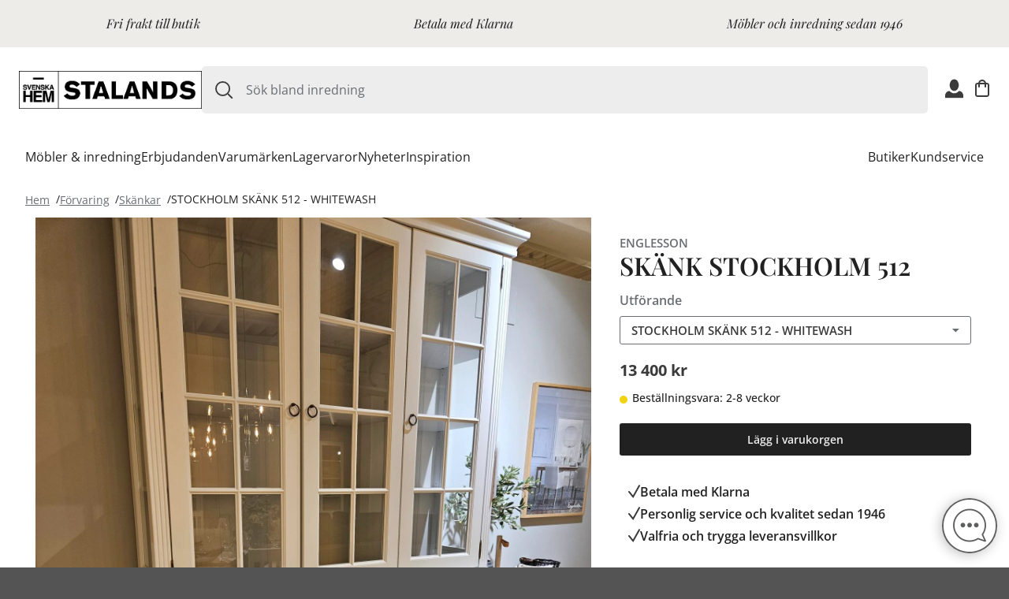

--- FILE ---
content_type: text/html; charset=utf-8
request_url: https://stalands.se/forvaring/skankar/stockholm-skank-512-whitewash
body_size: 34201
content:


<!DOCTYPE html>
<html lang="sv-SE" xmlns="http://www.w3.org/1999/xhtml" xml:lang="sv-SE">
<head>
	<meta charset="utf-8" content="text/html; charset=utf-8" />
	<meta name="viewport" content="width=device-width, initial-scale=1, maximum-scale=1" />
	<meta http-equiv="content-language" content="sv-SE" />
	<meta name="google-site-verification" content="zgtu0S7UZ_AslamEoLqNUTUS8AOuXeNlYOThKXfCDCQ" />

	<link rel="icon" type="image/png" sizes="96x96" href="/favicon/favicon-96x96.png" />
	<link rel="icon" type="image/svg+xml" href="/favicon/favicon.svg" />
	<link rel="shortcut icon" href="/favicon.png/favicon.ico" />
	<link rel="apple-touch-icon" sizes="180x180" href="/favicon/apple-touch-icon.png" />

	<link rel="alternate" hreflang="sv-SE" href="https://stalands.se/forvaring/skankar/stockholm-skank-512-whitewash">
	<link rel="alternate" hreflang="x-default" href="https://stalands.se/forvaring/skankar/stockholm-skank-512-whitewash">



	<link rel="canonical" href="https://stalands.se/produkt/skank-stockholm-512/" />
    <title>STOCKHOLM SK&#xC4;NK 512 - WHITEWASH</title>
    <meta name="description" content="Sk&#xE4;nk eller undersk&#xE5;p Stockholm &#xE4;r en rymlig m&#xF6;bel med gott om plats f&#xF6;r glas och porslin eller annat som beh&#xF6;ver f&#xF6;rvaras l&#xE4;ttillg&#xE4;ngligt. Serien Stockholm fr&#xE5;n Englesson &#xE4;r en m&#xF6;bel med ursprung fr&#xE5;n traditionellt svenskt hantverk och andas klassisk m&#xF6;belkonst. Ringhandtag i mattkrom. Finns i flera f&#xE4;rger.&lt;br /&gt;Sk&#xE4;nken passar ihop med dessa tv&#xE5; &#xF6;versk&#xE5;p Stockholm &lt;a href=&quot;https://stalands.se/forvaring/vitrinskap/overskap-stockholm-522-gg&quot;&gt;522&lt;/a&gt; och &lt;a href=&quot;https://stalands.se/forvaring/vitrinskap/-79273739&quot;&gt;522&lt;/a&gt;. Inuti sk&#xE4;nken finns ett hyllplan. Sk&#xE4;nken kommer monterad. Endast ringarna ska monteras.">
    <meta name="robots" content="index,follow" />
	
	

<meta property="og:site_name" content="Storefront" />
<meta property="og:type" content="website" />
<meta property="og:locale" content="sv_SE" />

	        <meta property="og:title" content="STOCKHOLM SK&#xC4;NK 512 - WHITEWASH" />
            <meta property="og:type" content="product" />
            <meta property="og:url" content="https://stalands.se/forvaring/skankar/stockholm-skank-512-whitewash" />
            <meta property="og:image" content="https://stalands.cdn-norce.tech/a01a1be4-e518-4fce-b95b-9b91a1023f90" />

	<link rel="preload" as="font" type="font/ttf" crossorigin="anonymous" href="/Style/fonts/OpenSans/OpenSans.ttf">
	<link rel="preload" as="font" type="font/ttf" crossorigin="anonymous" href="/Style/fonts/OpenSans/OpenSans-Italic.ttf">
	<link rel="preload" as="font" type="font/ttf" crossorigin="anonymous" href="/Style/fonts/PlayfairDisplay/PlayfairDisplay.ttf">
	<link rel="preload" as="font" type="font/ttf" crossorigin="anonymous" href="/Style/fonts/PlayfairDisplay/PlayfairDisplay-Italic.ttf">
	<link rel="preload" type="text/css" href="https://cdnjs.cloudflare.com/ajax/libs/noUiSlider/11.0.3/nouislider.min.css">
	<link rel="preconnect" crossorigin href="https://fonts.googleapis.com">
	<link rel="preconnect" crossorigin href="https://fonts.gstatic.com">
	<link rel="preconnect" crossorigin href="https://www.gstatic.com">
	<link rel="preconnect" crossorigin href="https://www.googletagmanager.com">
	<link rel="preconnect" crossorigin href="https://connect.facebook.net">

	<link rel="stylesheet" href="/Semantic/semantic.min.css" />
	<link rel="stylesheet" href="/css/Page.css" />
	<link rel="stylesheet" href="/css/Text.css" />
	<link rel="stylesheet" href="/css/Components.css" />
	<link rel="stylesheet" href="/css/Blocks.css" />
	<link rel="stylesheet" href="/css/Navigation.css" />
	<link rel="stylesheet" href="/Style/spinner.css" />
	<link rel="stylesheet" href="/Style/overrideSemantic.css" />

	<script src="/Scripts/External/jquery-3.5.0.min.js"></script>
	<script src="/Scripts/External/jquery-1.19.2-validate.min.js"></script>
	<script src="/Scripts/External/jquery-3.2.11-unobtrusive.min.js"></script>
	<script src="/Scripts/External/vue.min.js"></script>
	<script src="/Scripts/External/axios-0.19.2.min.js"></script>
	<script src="/Scripts/External/fomanticui-2.8.7.semantic.min.js"></script>
	<script couldNotLogin="" src="/Scripts/Vue/Customer/user-functions-login.js"></script>
	<script src="/Scripts/Vue/Customer/lost-password.js"></script>
	<script async defer src="https://www.google.com/recaptcha/api.js?render=6LfJEZgaAAAAAER4l_hsjYuNDrt2OUloAcDrNdou"></script>
	<script src="/Scripts/Vue/newsletter-subscription.js"></script>
	<script gtmKey="GTM-TBH9SSP" src="/Scripts/Gtm/google-tag-manager-header.js"></script>
	<script src="/Scripts/Vue/google-tag-manager.js"></script>
	<script async defer src="https://www.googleoptimize.com/optimize.js?id=OPT-WW84N74"></script>
	<script src="/Scripts/Vue/ByoIframe.js"></script>

	<script type="text/javascript">
			$.ajaxSetup({
				beforeSend: function (xhr) {
					xhr.setRequestHeader('Accept-Language', 'sv-SE');
				}
			});

		axios.interceptors.request.use(function (config) {
			config.headers.common['Accept-Language'] = "sv-SE";
			config.headers.common['X-Requested-With'] = 'XMLHttpRequest'; //Ensures Request.IsAjaxRequest() to work. Else we just have to assume CultureInfo.CurrentCulture (NonAsync Request) || _sessionModel.LanguageCode;
			return config;
		});

		var culture = "sv-SE";
		var currency = "kr";
	</script>

	<script src="/Scripts/images.init.js"></script>
	<script src="/Semantic/semantic.min.js"></script>
	<script data-culture="sv-SE" src="/Scripts/Vue/_globalHelper.js"></script>
	<script id="vue" searchnoresulttitle="No Products" searchnoresult="Your search gave no results" productpageurl="" src="/Scripts/Vue/Navigation.js">
	</script>
	
	<script>
          (function() {
              var channel;

              try {
                  channel = new BroadcastChannel("b-f50fb6afaa0546efb93ff6e08eba6ef727c6e78ab2ec98133a78da27874871d7");
              } catch (e) {}

              const api = {
                  suspend: function() {
                      channel && channel.postMessage(true);
                  },
                  resume: function() {
                      channel && channel.postMessage(false);
                  },
                  init: function() {
                  }
              };

              window._connectedCommerceCheckout = window._connectedCommerceCheckout || (function(cb) {
                if(cb && typeof cb === 'function') {
                  cb(api);
                }
              });
          })();
    </script>
</head>
<body>
	<!-- Google Tag Manager (noscript) -->
	<noscript>
		<iframe src="https://www.googletagmanager.com/ns.html?id={GTM-TBH9SSP}" 
		        height="0" width="0" style="display: none; visibility: hidden"></iframe>
	</noscript>
<!-- End Google Tag Manager (noscript) -->


<script>
	!function(f,b,e,v,n,t,s)
	{if(f.fbq)return;n=f.fbq=function(){n.callMethod?
			n.callMethod.apply(n,arguments):n.queue.push(arguments)};
		if(!f._fbq)f._fbq=n;n.push=n;n.loaded=!0;n.version='2.0';
		n.queue=[];t=b.createElement(e);t.async=!0;
		t.src=v;s=b.getElementsByTagName(e)[0];
		s.parentNode.insertBefore(t,s)}(window, document,'script',
		'https://connect.facebook.net/en_US/fbevents.js');
	fbq('init', '164781017414002');
	fbq('track', 'PageView');
</script>
<noscript><img height="1" width="1" style="display:none"
               src="https://www.facebook.com/tr?id=164781017414002&ev=PageView&noscript=1"
          /></noscript>
<!--- Start: Jibber Code -->
	<script id="Jibber" type="text/javascript" src="https://client.jibber.social/client-api/js/app.js?id=1246">
	</script>
<!--- End of Jibber Code -->
<!--Start: Main top-usp  -->
	

<div>
    <div class="usp-list"
        style="color:#212121; background-color:#edece8;">
            <div class="usp-list__item">
                Fri frakt till butik
            </div>
            <div class="usp-list__item usp-list__item--mobile">
                Betala med Klarna
            </div>
            <div class="usp-list__item">
                M&#xF6;bler och inredning sedan 1946
            </div>

    </div>
</div>

<div class="ui modal modal-login" style="margin-top:75px;">
    <i class="close icon"></i>
    <div class="content">
        <div class="ui pointing secondary menu login-menu">
            <a class="active item login-item login-login" data-tab="first">Logga in</a>
            <a class="item login-item login-register" data-tab="second">Registrera</a>
        </div>

        <div class="ui active tab login-tab" data-tab="first">
            <div class="ui grid">

                    <div class="eight wide computer eight wide tablet column tablet computer only">
                        <img class="ui wireframe image" src="/media/anbplhjq/vieste-soffa-m-schaslong-iwo-soffbord-retusch-1080.jpg" alt="Logga in bild" />
                    </div>
                <div class="eight wide computer eight wide tablet sixteen wide mobile column">
<form class="ui form js-customerLoginForm montserrat letterspacing03">
	<input name="__RequestVerificationToken" type="hidden" value="CfDJ8AOMtjloekFBi3gfW8WCYLqlUXlzdeC4KCIXoOPa5MPQajbvJaI3LhLKl48wJniy5noCVxAjDm1ZeBJPLj3toCcW7pNF_v8rQTZj8jfABjNHi9EEF8SIX2kXGfM_r2xXacUCzggIFnwCRQtMCHH1fh0" />
	<div class="field">
		<label for="Username">E-post</label>
      	<input data-val="true" data-val-required="The Username field is required." data-val-Username="F&#xE4;ltet &#xE4;r obligatoriskt" id="Username" name="Username" placeholder="E-post" type="text" value="" />
    	<span class="field-validation-valid" data-valmsg-for="Username" data-valmsg-replace="true"></span>
	</div>

	<div class="field">
		<label for="Password">L&#xF6;senord</label>
		<input data-val="true" data-val-Password="F&#xE4;ltet &#xE4;r obligatoriskt" data-val-required="The Password field is required." id="Password" name="Password" placeholder="L&#xF6;senord" type="password" />
		<span class="field-validation-valid" data-valmsg-for="Password" data-valmsg-replace="true"></span>
	</div>
	<input id="ReturnUrl" name="ReturnUrl" type="hidden" value="https://stalands.se/forvaring/skankar/stockholm-skank-512-whitewash" />
	<a href="#" class="lostPassword stalands-black">Gl&#xF6;mt l&#xF6;senord?</a>
	<br />
	<input class="ui borderNoButton montserrat buy-button stalands-black-bg stalands-white pointer" type="submit" value="Logga in">

	<br />
	<h3><a href="#" class="stalands-black" onclick="$.tab('change tab', 'second');$('.login-item').removeClass('active');$('.login-register').addClass('active');"> Registrera dig h&#xE4;r</a></h3>
	<div id="loginError"></div>
</form>
<script>
	$(document).ready(function () {

		$('.js-customerLoginForm').submit(function (e) {
			e.preventDefault();

			var result = $(this).valid();
			if (result) {
				login($(this).serialize());
			}
		});
	});
</script>                </div>
            </div>
        </div>

        <div class="ui tab register-tab" data-tab="second">
            <div class="ui grid">

                    <div class="eight wide computer eight wide tablet computer tablet only column">
                        <img class="ui wireframe image" src="/media/2gglof04/vilma-soffa-ljus-1080.jpg" alt="Registrera bild" />
                    </div>
                <div class="eight wide computer eight wide tablet sixteen wide mobile column">


<div class="content">
    <form class="ui form right aligned js-registerSecondForm montserrat letterspacing03">
        <input name="__RequestVerificationToken" type="hidden" value="CfDJ8AOMtjloekFBi3gfW8WCYLqlUXlzdeC4KCIXoOPa5MPQajbvJaI3LhLKl48wJniy5noCVxAjDm1ZeBJPLj3toCcW7pNF_v8rQTZj8jfABjNHi9EEF8SIX2kXGfM_r2xXacUCzggIFnwCRQtMCHH1fh0" />
        <input data-val="true" data-val-CreateAccountToken="F&#xE4;ltet &#xE4;r obligatoriskt" data-val-required="The CreateAccountToken field is required." id="CreateAccountToken" name="CreateAccountToken" type="hidden" value="1" />

        <div class="field">
            <label for="Username">E-post *</label>
            <input data-val="true" data-val-required="The Username field is required." data-val-Username="F&#xE4;ltet &#xE4;r obligatoriskt" id="Username" name="Username" placeholder="E-post" type="text" value="" />
            <span class="field-validation-valid" data-valmsg-for="Username" data-valmsg-replace="true"></span>
        </div>
        <div class="two-fields">
            <div class="field-register padding-field inline">
                <label for="Name">F&#xF6;rnamn *</label>
                <input data-val="true" data-val-Name="F&#xE4;ltet &#xE4;r obligatoriskt" data-val-required="The Name field is required." id="Name" name="Name" placeholder="F&#xF6;rnamn" type="text" value="" />
                <span class="field-validation-valid" data-valmsg-for="Name" data-valmsg-replace="true"></span>
            </div>
            <div class="field-register right">
                <label for="LastName">Efternamn *</label>
                <input data-val="true" data-val-LastName="F&#xE4;ltet &#xE4;r obligatoriskt" data-val-required="The LastName field is required." id="LastName" name="LastName" placeholder="Efternamn" type="text" value="" />
                <span class="field-validation-valid" data-valmsg-for="LastName" data-valmsg-replace="true"></span>
            </div>
        </div>
        <div class="two-fields margin-top-fields">
            <div class="field-register padding-field inline">
                <label for="Password">L&#xF6;senord *</label>
                <input data-val="true" data-val-Password="F&#xE4;ltet &#xE4;r obligatoriskt" data-val-required="The Password field is required." id="Password" name="Password" placeholder="L&#xF6;senord" type="password" />
                <span class="field-validation-valid" data-valmsg-for="Password" data-valmsg-replace="true"></span>
            </div>
            <div class="field-register right">
                <label for="Password2">Repetera l&#xF6;senordet *</label>
                <input Båda lösenorden måste vara likadana="Password" data-val="true" data-val-Password2="F&#xE4;ltet &#xE4;r obligatoriskt" data-val-required="The Password2 field is required." id="Password2" name="Password2" placeholder="Repetera l&#xF6;senordet" type="password" />
                <span class="field-validation-valid" data-valmsg-for="Password2" data-valmsg-replace="true"></span>
            </div>
        </div>

        <div class="field" style=" width: 20%; min-width: 280px;" type="hidden">
            <input data-val="true" data-val-required="The Country field is required." id="Country" name="Country" type="hidden" value="SE" />
            <input data-val="true" data-val-required="The LanguageCode field is required." id="LanguageCode" name="LanguageCode" type="hidden" value="Sv-SE" />
        </div>

        <div class="field">
            <label for="PhoneNumber">Telefonnummer *</label>
            <input data-val="true" data-val-PhoneNumber="F&#xE4;ltet &#xE4;r obligatoriskt" data-val-required="The PhoneNumber field is required." id="PhoneNumber" name="PhoneNumber" placeholder="Telefonnummer" type="text" value="" />
            <span class="field-validation-valid" data-valmsg-for="PhoneNumber" data-valmsg-replace="true"></span>
        </div>

        <div class="field">

            <div class="ui checkbox">
                <input data-val="true" data-val-required="The Terms field is required." id="Terms" mustbetrue="TermsMustBeTrue" name="Terms" type="checkbox" value="true" />
                <label for="Terms">Jag godk&#xE4;nner villkor.</label>

                <p class="stalands-error-color"><span class="field-validation-valid" data-valmsg-for="Terms" data-valmsg-replace="true"></span></p>
            </div>
                <div class="field mobile-100">
                    <label><a target="_blank" href="/kundservice/kopvillkor/"> Jag accepterar villkoren </a></label>
                </div>
        </div>
        <span id="rsform-error" style="color: red"></span><br />
        <input class="ui borderNoButton montserrat buy-button right aligned stalands-black-bg stalands-white pointer top-mobile-0" type="submit" value="Registrera">
    <input name="Terms" type="hidden" value="false" /></form>
</div>

<script>
    $(document).ready(function () {

        $('.js-registerSecondForm').submit(function (e) {
            e.preventDefault();
            if ($(this).valid()) {
                registerSecond($(this).serialize());
            }
        });

        //modal will only be rendered when "catoken" is present in searchstring
        $(".modal-registersecondform").modal("show");

        function registerSecond(formData) {
            formData.createAccountToken = $("input[name=__RequestVerificationToken]").val();

            $.post("/umbraco/surface/Voyado/CreateCustomer", formData)
                .done(function (data) {
                    var json = JSON.parse(data);
                    if (json !== undefined) {
                        if (json.statusCode == 200) {
                            $(".js-registerSecondForm").html(json.message).css('color', 'green');
                        } else {
                            if (json.message == undefined) {
                                json.message = "Ett fel intr&#xE4;ffade.";
                            }
                            $('#rsform-error').html(json.message);
                        }
                    } else {
                        $(".js-registerSecondForm").html(data).css('color', 'green');
                    }
                });
        }
    });
</script>
                </div>
            </div>
        </div>
    </div>
</div>

<div class="ui mini modal second" style="padding: 0px 10px 10px 10px;">
    <i class="close icon"></i>
    <div class="header">&#xC5;terst&#xE4;ll l&#xF6;senord</div>
    <div class="content" style="min-height: 50px;">
        <form class="ui form right aligned" id="customerRequestResetPasswordForm">
            <input name="__RequestVerificationToken" type="hidden" value="CfDJ8AOMtjloekFBi3gfW8WCYLqlUXlzdeC4KCIXoOPa5MPQajbvJaI3LhLKl48wJniy5noCVxAjDm1ZeBJPLj3toCcW7pNF_v8rQTZj8jfABjNHi9EEF8SIX2kXGfM_r2xXacUCzggIFnwCRQtMCHH1fh0" />
            <p>Skriv in din emailadress, om din email finns hos oss kommer du f&#xE5; en &#xE5;terst&#xE4;llningsl&#xE4;nk inom 1 minut!</p>
            <div class="field">
                <label>E-post</label>
                <input type="email" name="email" placeholder="E-post" />
            </div>
            <button class="ui borderNoButton right aligned stalands-black-bg stalands-white" type="submit">
                &#xC5;terst&#xE4;ll
            </button>
        </form>
    </div>
    <div id="requestResetPasswordError"></div>
</div>


<div class="ui mini modal lostpassword-modal montserrat letterspacing03" style="padding: 0px 10px 10px 10px;">
    <div class="header">V&#xE4;lj ett nytt l&#xF6;senord</div>
    <div class="content">
        <form class="ui form aligned" id="customerResetPasswordForm">
            <input name="__RequestVerificationToken" type="hidden" value="CfDJ8AOMtjloekFBi3gfW8WCYLqlUXlzdeC4KCIXoOPa5MPQajbvJaI3LhLKl48wJniy5noCVxAjDm1ZeBJPLj3toCcW7pNF_v8rQTZj8jfABjNHi9EEF8SIX2kXGfM_r2xXacUCzggIFnwCRQtMCHH1fh0" />
            <div class="field">
                <label for="NewPassword">Nytt l&#xF6;senord</label>
                <input data-val="true" data-val-length="The field NewPassword must be a string with a maximum length of 256." data-val-length-max="256" data-val-NewPassword="{0}RequiredFieldError" data-val-required="The NewPassword field is required." id="NewPassword" maxlength="256" name="NewPassword" placeholder="Nytt l&#xF6;senord" type="password" />
                <span class="field-validation-valid" data-valmsg-for="NewPassword" data-valmsg-replace="true"></span>
            </div>
            <div class="field">
                <label for="NewPassword2">Repetera l&#xF6;senordet</label>
                <input Båda lösenorden måste vara likadana="NewPassword" data-val="true" data-val-length="The field NewPassword2 must be a string with a maximum length of 256." data-val-length-max="256" data-val-NewPassword2="L&#xF6;senordet m&#xE5;ste inneh&#xE5;lla en stor och en liten bokstav, en siffra och m&#xE5;ste vara minst 8 tecken" data-val-required="NewPassword2RequiredFieldError" id="NewPassword2" maxlength="256" name="NewPassword2" placeholder="Repetera l&#xF6;senordet" type="password" />
                <span class="field-validation-valid" data-valmsg-for="NewPassword2" data-valmsg-replace="true"></span>
            </div>
            <input type="hidden" value="" name="token" id="resetkey" />


            <input class="ui borderNoButton montserrat buy-button aligned stalands-black-bg stalands-white pointer" type="submit" value="Spara" />
        </form>
        <div id="resetPasswordError"></div>
        <br />
        <div id="resetPasswordComplete" style="display: none">
            <div id="resetPasswordCompleteInfo" style="color:green;text-align:left"></div>
            <br />
            <input class="ui borderNoButton montserrat buy-button stalands-black-bg stalands-white aligned" href="#" onclick="$('.js-login').click();" value="Logga in" />
        </div>

    </div>
</div>

<script>
    $(document).ready(function () {
        function getUrlVars() {
            var vars = [],
                hash;
            var hashes = window.location.href
                .slice(window.location.href.indexOf("?") + 1)
                .split("&");
            for (var i = 0; i < hashes.length; i++) {
                hash = hashes[i].split("=");
                vars.push(hash[0]);
                vars[hash[0]] = hash[1];
            }
            return vars;
        }

        if (getUrlVars()["modal"] === "lostpassword") {
            $(".lostpassword-modal").modal("show");
        }
        //Setting the resetkey in a hidden field in the reset form
        var resetKey = getUrlVars()["passwordresetkey"];
        $("#customerResetPasswordForm #resetkey").val(resetKey);


        $(function () {
            $('#customerResetPasswordForm').submit(function (e) {
                e.preventDefault();

                $('#resetPasswordError').html("");
                $('#resetPasswordComplete').hide("");
                $('#resetPasswordCompleteInfo').html("");
                //ResetPassword(($('#customerResetPasswordForm input[name="password"]').val()),
                //    ($('#customerResetPasswordForm input[name="password2"]').val()),
                //    ($('#customerResetPasswordForm #resetkey').val()));
                if ($(this).valid())
                {
                    ResetPassword($(this).serialize());
                }
            });
        });

        function ResetPassword(formData) {
            //var userData = { token: rk, newpassword: p1, newpassword2:p2 }

            $.post("/umbraco/surface/Customer/ResetPassword", formData)
                .done(function (data) {
                    console.log("Done: " + data.Message);
                    $('#resetPasswordCompleteInfo').html(data.Message);
                    $('#resetPasswordCompleteInfo').show();
                    $('#resetPasswordComplete').show();
                    //location.href = data.url;
                })
                .fail(function (data) {
                    console.log("Fail: " + data.responseText);
                    var response = $.parseJSON(data.responseText);
                    $('#resetPasswordError').html(response.Message);
                });
        }

    });


</script>

	<!--End: Main top-usp  -->
	<!--Start: Nav  -->
	
	<link rel="stylesheet" href="/Style/navigation.css" />

<header class="header">
	<div class="header__actions">
		<button class="header__hamburger js-mobile-menu-button">
			<img src="/Style/svg/icons/Hamburger.svg" alt="Menu" />
		</button>

		<a class="header__logo-link" href="/" hreflang="sv-SE">
			<img class="header__logo-image" src="/media/bxeo1ppg/stalands-logga-svart-2024-12.jpg" alt="Stalands, logotyp" />
		</a>

		<div class="header__desktop-search">
			

<form id="site-search-eef54279-7691-4124-834c-4842a539b5ce" role="search" class="header__search-form" action="/sok/" method="get">
    <div class="header__search-container">
        <img id="search-icon" class="header__search-icon" src="/Style/svg/icons/Search.svg" alt="Sök" />
        <input @input="quickSearch" class="prompt searchQuery header__search-input" aria-labelledby="search-icon"
            role="combobox" aria-haspopup="listbox" :aria-expanded="expanded.toString()" aria-controls="search-results-popup-eef54279-7691-4124-834c-4842a539b5ce"
            aria-autocomplete="list" placeholder="S&#xF6;k bland inredning"
            id="querySmall" name="q">
    </div>
    <quick-search :results="searchResults" :search-url="/sok/" @close="handleClose" id="search-results-popup-eef54279-7691-4124-834c-4842a539b5ce" :translations="{
        OurPrice: 'V&#xE5;rt pris',
        RecommendedPrice: 'Rek. pris',
        NewPrice: 'Erbjudande',
        PreviousPrice: 'Ordinarie pris'
    }"></quick-search>
</form>

<script data-root-id="site-search-eef54279-7691-4124-834c-4842a539b5ce" src="/Scripts/Vue/SiteSearch.js"></script>
		</div>

		<div class="header__icon-actions">
			<button class="submenu header__icon-action header__icon-action--user">
				<div class="ui shopping-function-wrapper">
 					

    <div class="desktopOnly montserrat letterspacing03">
        <div class="item pointer login-icon js-login" style="color:black !important; padding-left:0px; padding-right:0px;">
            <img class="icon" src="/Style/svg/icons/User.svg" alt="Logga in" style="width: 23px !important; color:white" />
        </div>
    </div>
    <div class="tabletMobileOnly montserrat letterspacing03">
        <div class="item pointer login-icon js-login" style="width: 100%; color:black;padding-left:0;display:inline-block;" onclick="HideMobileMenu()">
                <img class="icon left" src="/Style/icons/loginIconBlack.png?width=23" width="23" style="width: 23px;" alt="Logga in" style="color:white;cursor:pointer;float:left;padding-top: 0;" />
                <span class="left" style="margin-top:5px;margin-left:10px;font-weight: 600;">Logga in</span>
        </div>
    </div>
	
				</div>
			</button>

			<!--favorites-->
			<!--favorites end-->

			<button class="sidebar-cart header__icon-action">
				<div class="">
					<div class="header__icon-action-count" id="itemCountBasket"></div>
					<img src="/Style/svg/icons/Cart.svg" alt="Varukorg"/>
				</div>
			</button>

			<button class="header__icon-action header__icon-action--search js-mobile-search-button">
				<img src="/Style/svg/icons/Search.svg" alt="Sök" />
			</button>
		</div>
	</div>
	<nav class="header__navigation">
		

<ul class="menu-list menu-list--left">

<li>
        <button class="menu-list__nav-item js-submenu-button" aria-expanded="false" data-submenu-id="dialog-m&#xF6;bler-&amp;-inredning"
            href="/mobler-inredning/" hreflang="sv-SE">
            M&#xF6;bler &amp; inredning
        </button>
</li>
<li>
        <a href="/erbjudanden/" hreflang="sv-SE" class="menu-list__nav-item">
            Erbjudanden
        </a>
</li>
<li>
        <a href="/varumarken/" hreflang="sv-SE" class="menu-list__nav-item">
            Varum&#xE4;rken
        </a>
</li>
<li>
        <a href="/lagervaror/" hreflang="sv-SE" class="menu-list__nav-item">
            Lagervaror
        </a>
</li>
<li>
        <a href="/nyheter/" hreflang="sv-SE" class="menu-list__nav-item">
            Nyheter
        </a>
</li>
<li>
        <a href="/inspiration/" hreflang="sv-SE" class="menu-list__nav-item">
            Inspiration
        </a>
</li></ul>

<ul class="menu-list menu-list--right">

<li>
        <a href="/butiker/" hreflang="sv-SE" class="menu-list__nav-item">
            Butiker
        </a>
</li>
<li>
        <a href="/kundservice/" hreflang="sv-SE" class="menu-list__nav-item">
            Kundservice
        </a>
</li></ul>

		<dialog id="dialog-m&#xF6;bler-&amp;-inredning" class="menu-list__submenu-dialog">
			
<div class="menu-list__submenu">
		<div class="menu-list__column">
			<a href="/bord/" class="menu-list__top-submenu-item">
				Bord
			</a>
			<ul class="menu-list__list">
					<li>
						<a href="/bord/alla-bord/">Alla bord</a>
					</li>
					<li>
						<a href="/bord/barbord/">Barbord</a>
					</li>
					<li>
						<a href="/bord/matbord/">Matbord</a>
					</li>
					<li>
						<a href="/bord/satsbord/">Satsbord</a>
					</li>
					<li>
						<a href="/bord/serveringsvagnar/">Serveringsvagnar</a>
					</li>
					<li>
						<a href="/bord/sidobord/">Sidobord</a>
					</li>
					<li>
						<a href="/bord/soffbord/">Soffbord</a>
					</li>
					<li>
						<a href="/bord/skrivbord/">Skrivbord</a>
					</li>
					<li>
						<a href="/bord/sangbord/">S&#xE4;ngbord</a>
					</li>
					<li>
						<a href="/bord/slagbord/">Slagbord</a>
					</li>
					<li>
						<a href="/bord/tillbehor/">Tillbeh&#xF6;r</a>
					</li>
			</ul>
		</div>
		<div class="menu-list__column">
			<a href="/fatoljer-fotpallar/" class="menu-list__top-submenu-item">
				F&#xE5;t&#xF6;ljer &amp; fotpallar
			</a>
			<ul class="menu-list__list">
					<li>
						<a href="/fatoljer-fotpallar/alla-fatoljer/">Alla f&#xE5;t&#xF6;ljer</a>
					</li>
					<li>
						<a href="/fatoljer-fotpallar/fatoljer/">F&#xE5;t&#xF6;ljer</a>
					</li>
					<li>
						<a href="/fatoljer-fotpallar/fatoljer-med-fotpall/">F&#xE5;t&#xF6;ljer med fotpall</a>
					</li>
					<li>
						<a href="/fatoljer-fotpallar/farskinnsfatoljer/">F&#xE5;rskinnsf&#xE5;t&#xF6;ljer</a>
					</li>
					<li>
						<a href="/fatoljer-fotpallar/reclinerfatoljer/">Reclinerf&#xE5;t&#xF6;ljer</a>
					</li>
					<li>
						<a href="/fatoljer-fotpallar/clubfatoljer/">Clubf&#xE5;t&#xF6;ljer</a>
					</li>
					<li>
						<a href="/fatoljer-fotpallar/liggfatoljer/">Liggf&#xE5;t&#xF6;ljer</a>
					</li>
					<li>
						<a href="/fatoljer-fotpallar/skinnfatoljer/">Skinnf&#xE5;t&#xF6;ljer</a>
					</li>
					<li>
						<a href="/fatoljer-fotpallar/sittpuffar-sittsackar/">Sittpuffar &amp; sitts&#xE4;ckar</a>
					</li>
					<li>
						<a href="/fatoljer-fotpallar/oronlappsfatoljer/">&#xD6;ronlappsf&#xE5;t&#xF6;ljer</a>
					</li>
					<li>
						<a href="/fatoljer-fotpallar/fotpallar/">Fotpallar</a>
					</li>
					<li>
						<a href="/fatoljer-fotpallar/tillbehor/">Tillbeh&#xF6;r</a>
					</li>
			</ul>
		</div>
		<div class="menu-list__column">
			<a href="/forvaring/" class="menu-list__top-submenu-item">
				F&#xF6;rvaring
			</a>
			<ul class="menu-list__list">
					<li>
						<a href="/forvaring/all-forvaring/">All f&#xF6;rvaring</a>
					</li>
					<li>
						<a href="/forvaring/bokhyllor/">Bokhyllor</a>
					</li>
					<li>
						<a href="/forvaring/byraar/">Byr&#xE5;ar</a>
					</li>
					<li>
						<a href="/forvaring/garderober/">Garderober</a>
					</li>
					<li>
						<a href="/forvaring/hyllor-vagghyllor/">Hyllor &amp; v&#xE4;gghyllor</a>
					</li>
					<li>
						<a href="/forvaring/sideboards/">Sideboards</a>
					</li>
					<li>
						<a href="/forvaring/skankar/">Sk&#xE4;nkar</a>
					</li>
					<li>
						<a href="/forvaring/skap/">Sk&#xE5;p</a>
					</li>
					<li>
						<a href="/forvaring/tv-bankar/">TV-b&#xE4;nkar</a>
					</li>
					<li>
						<a href="/forvaring/vitrinskap/">Vitrinsk&#xE5;p</a>
					</li>
					<li>
						<a href="/forvaring/stringhyllor/">Stringhyllor</a>
					</li>
			</ul>
		</div>
		<div class="menu-list__column">
			<a href="/hallmobler/" class="menu-list__top-submenu-item">
				Hallm&#xF6;bler
			</a>
			<ul class="menu-list__list">
					<li>
						<a href="/hallmobler/alla-hallmobler/">Alla hallm&#xF6;bler</a>
					</li>
					<li>
						<a href="/hallmobler/hallbankar/">Hallb&#xE4;nkar</a>
					</li>
					<li>
						<a href="/hallmobler/hallbyra/">Hallbyr&#xE5;</a>
					</li>
					<li>
						<a href="/hallmobler/hatthyllor/">Hatthyllor</a>
					</li>
					<li>
						<a href="/hallmobler/kladhangare/">Kl&#xE4;dh&#xE4;ngare</a>
					</li>
					<li>
						<a href="/hallmobler/skohyllor/">Skohyllor</a>
					</li>
					<li>
						<a href="/hallmobler/speglar/">Speglar</a>
					</li>
					<li>
						<a href="/hallmobler/ovriga-hallmobler/">&#xD6;vriga hallm&#xF6;bler</a>
					</li>
			</ul>
		</div>
		<div class="menu-list__column">
			<a href="/inredningsdetaljer/" class="menu-list__top-submenu-item">
				Inredningsdetaljer
			</a>
			<ul class="menu-list__list">
					<li>
						<a href="/inredningsdetaljer/all-inredning/">All inredning</a>
					</li>
					<li>
						<a href="/inredningsdetaljer/vaser-krukor-korgar/">Vaser, krukor &amp; korgar</a>
					</li>
					<li>
						<a href="/inredningsdetaljer/kok-servering/">K&#xF6;k &amp; servering</a>
					</li>
					<li>
						<a href="/inredningsdetaljer/badrum/">Badrum</a>
					</li>
					<li>
						<a href="/inredningsdetaljer/sovrum/">Sovrum</a>
					</li>
					<li>
						<a href="/inredningsdetaljer/ljus-doft/">Ljus &amp; doft</a>
					</li>
					<li>
						<a href="/inredningsdetaljer/dekoration/">Dekoration</a>
					</li>
					<li>
						<a href="/inredningsdetaljer/hemtextil/">Hemtextil</a>
					</li>
					<li>
						<a href="/inredningsdetaljer/speglar/">Speglar</a>
					</li>
					<li>
						<a href="/inredningsdetaljer/ljusstakar-lyktor/">Ljusstakar &amp; lyktor</a>
					</li>
			</ul>
		</div>
		<div class="menu-list__column">
			<a href="/lampor-och-belysning/" class="menu-list__top-submenu-item">
				Lampor och belysning
			</a>
			<ul class="menu-list__list">
					<li>
						<a href="/lampor-och-belysning/alla-lampor/">Alla lampor</a>
					</li>
					<li>
						<a href="/lampor-och-belysning/bordslampor/">Bordslampor</a>
					</li>
					<li>
						<a href="/lampor-och-belysning/fonsterlampor/">F&#xF6;nsterlampor</a>
					</li>
					<li>
						<a href="/lampor-och-belysning/golvlampor/">Golvlampor</a>
					</li>
					<li>
						<a href="/lampor-och-belysning/lampskarmar/">Lampsk&#xE4;rmar</a>
					</li>
					<li>
						<a href="/lampor-och-belysning/spotlights/">Spotlights</a>
					</li>
					<li>
						<a href="/lampor-och-belysning/taklampor/">Taklampor</a>
					</li>
					<li>
						<a href="/lampor-och-belysning/tillbehor/">Tillbeh&#xF6;r</a>
					</li>
					<li>
						<a href="/lampor-och-belysning/vagglampor/">V&#xE4;gglampor</a>
					</li>
			</ul>
		</div>
		<div class="menu-list__column">
			<a href="/mattor/" class="menu-list__top-submenu-item">
				Mattor
			</a>
			<ul class="menu-list__list">
					<li>
						<a href="/mattor/alla-mattor/">Alla mattor</a>
					</li>
					<li>
						<a href="/mattor/farskinn/">F&#xE5;rskinn</a>
					</li>
					<li>
						<a href="/mattor/ullmattor/">Ullmattor</a>
					</li>
					<li>
						<a href="/mattor/viskosmattor/">Viskosmattor</a>
					</li>
					<li>
						<a href="/mattor/ovriga-mattor/">&#xD6;vriga mattor</a>
					</li>
			</ul>
		</div>
		<div class="menu-list__column">
			<a href="/mobelvard/" class="menu-list__top-submenu-item">
				M&#xF6;belv&#xE5;rd
			</a>
			<ul class="menu-list__list">
					<li>
						<a href="/mobelvard/all-mobelvard/">All m&#xF6;belv&#xE5;rd</a>
					</li>
					<li>
						<a href="/mobelvard/tra/">Tr&#xE4;</a>
					</li>
					<li>
						<a href="/mobelvard/lader/">L&#xE4;der</a>
					</li>
					<li>
						<a href="/mobelvard/tyg/">Tyg</a>
					</li>
					<li>
						<a href="/mobelvard/ovrig-mobelvard/">&#xD6;vrig M&#xF6;belv&#xE5;rd</a>
					</li>
			</ul>
		</div>
		<div class="menu-list__column">
			<a href="/soffor/" class="menu-list__top-submenu-item">
				Soffor
			</a>
			<ul class="menu-list__list">
					<li>
						<a href="/soffor/alla-soffor/">Alla soffor</a>
					</li>
					<li>
						<a href="/soffor/2-sitssoffor/">2-sitssoffor</a>
					</li>
					<li>
						<a href="/soffor/3-sitssoffor/">3-sitssoffor</a>
					</li>
					<li>
						<a href="/soffor/4-sitssoffor/">4-sitssoffor</a>
					</li>
					<li>
						<a href="/soffor/baddsoffor/">B&#xE4;ddsoffor</a>
					</li>
					<li>
						<a href="/soffor/divansoffor/">Divansoffor</a>
					</li>
					<li>
						<a href="/soffor/fotpallar/">Fotpallar</a>
					</li>
					<li>
						<a href="/soffor/hornsoffor/">H&#xF6;rnsoffor</a>
					</li>
					<li>
						<a href="/soffor/modulsoffor/">Modulsoffor</a>
					</li>
					<li>
						<a href="/soffor/soffgrupper/">Soffgrupper</a>
					</li>
					<li>
						<a href="/soffor/ovriga-soffor/">&#xD6;vriga soffor</a>
					</li>
					<li>
						<a href="/soffor/tillbehor/">Tillbeh&#xF6;r</a>
					</li>
			</ul>
		</div>
		<div class="menu-list__column">
			<a href="/stolar/" class="menu-list__top-submenu-item">
				Stolar
			</a>
			<ul class="menu-list__list">
					<li>
						<a href="/stolar/alla-stolar/">Alla stolar</a>
					</li>
					<li>
						<a href="/stolar/barnstolar/">Barnstolar</a>
					</li>
					<li>
						<a href="/stolar/barstolar/">Barstolar</a>
					</li>
					<li>
						<a href="/stolar/karmstolar/">Karmstolar</a>
					</li>
					<li>
						<a href="/stolar/skrivbordsstolar/">Skrivbordsstolar</a>
					</li>
					<li>
						<a href="/stolar/matstolar-och-koksstolar/">Matstolar och k&#xF6;ksstolar</a>
					</li>
					<li>
						<a href="/stolar/pallar/">Pallar</a>
					</li>
					<li>
						<a href="/stolar/pinnstolar/">Pinnstolar</a>
					</li>
					<li>
						<a href="/stolar/stolsdynor/">Stolsdynor</a>
					</li>
					<li>
						<a href="/stolar/loungestolar/">Loungestolar</a>
					</li>
			</ul>
		</div>
		<div class="menu-list__column">
			<a href="/sangar/" class="menu-list__top-submenu-item">
				S&#xE4;ngar
			</a>
			<ul class="menu-list__list">
					<li>
						<a href="/sangar/alla-sangar/">Alla s&#xE4;ngar</a>
					</li>
					<li>
						<a href="/sangar/barnsangar/">Barns&#xE4;ngar</a>
					</li>
					<li>
						<a href="/sangar/baddmadrasser/">B&#xE4;ddmadrasser</a>
					</li>
					<li>
						<a href="/sangar/kontinentalsangar/">Kontinentals&#xE4;ngar</a>
					</li>
					<li>
						<a href="/sangar/madrasser/">Madrasser</a>
					</li>
					<li>
						<a href="/sangar/ramsangar/">Rams&#xE4;ngar</a>
					</li>
					<li>
						<a href="/sangar/stallbara-sangar/">St&#xE4;llbara s&#xE4;ngar</a>
					</li>
					<li>
						<a href="/sangar/sanggavlar/">S&#xE4;nggavlar</a>
					</li>
					<li>
						<a href="/sangar/sangramar/">S&#xE4;ngramar</a>
					</li>
					<li>
						<a href="/sangar/tillbehor/">Tillbeh&#xF6;r</a>
					</li>
					<li>
						<a href="/sangar/vaningssangar/">V&#xE5;ningss&#xE4;ngar</a>
					</li>
			</ul>
		</div>
		<div class="menu-list__column">
			<a href="/utemobler/" class="menu-list__top-submenu-item">
				Utem&#xF6;bler
			</a>
			<ul class="menu-list__list">
					<li>
						<a href="/utemobler/alla-utemobler/">Alla utem&#xF6;bler</a>
					</li>
					<li>
						<a href="/utemobler/grythyttan/">Grythyttan</a>
					</li>
					<li>
						<a href="/utemobler/fri-form/">Fri Form</a>
					</li>
					<li>
						<a href="/utemobler/loungegrupper/">Loungegrupper</a>
					</li>
					<li>
						<a href="/utemobler/parasoll/">Parasoll</a>
					</li>
					<li>
						<a href="/utemobler/solstolar/">Solstolar</a>
					</li>
					<li>
						<a href="/utemobler/teak/">Teak</a>
					</li>
					<li>
						<a href="/utemobler/tradgardsstolar/">Tr&#xE4;dg&#xE5;rdsstolar</a>
					</li>
					<li>
						<a href="/utemobler/utebord/">Utebord</a>
					</li>
					<li>
						<a href="/utemobler/utegrupper/">Utegrupper</a>
					</li>
					<li>
						<a href="/utemobler/utesoffor/">Utesoffor</a>
					</li>
					<li>
						<a href="/utemobler/ovrigt-tradgard/">&#xD6;vrigt tr&#xE4;dg&#xE5;rd</a>
					</li>
			</ul>
		</div>
</div>
		</dialog>

	</nav>

	<nav class="header__navigation--mobile">
		
<dialog class="menu-list__mobile-dialog" id="mobile-menu-dialog">
	<ul id="menu" class="menu-list">
			<li>
					<details class="menu-list__nav-item accordion accordion--dark">
						<summary>
							<span class="menu-list__nav-item-title">M&#xF6;bler &amp; inredning</span>
						</summary>
						<ul class="menu-list__list menu-list__list--sub">
								<li>
										<details class="menu-list__nav-item accordion accordion--secondary">
											<summary>
												<span>Bord</span>
											</summary>
											<ul class="menu-list__list menu-list__list--sub">
													<li>
														<a href="/bord/alla-bord/">Alla bord</a>
													</li>
													<li>
														<a href="/bord/barbord/">Barbord</a>
													</li>
													<li>
														<a href="/bord/matbord/">Matbord</a>
													</li>
													<li>
														<a href="/bord/satsbord/">Satsbord</a>
													</li>
													<li>
														<a href="/bord/serveringsvagnar/">Serveringsvagnar</a>
													</li>
													<li>
														<a href="/bord/sidobord/">Sidobord</a>
													</li>
													<li>
														<a href="/bord/soffbord/">Soffbord</a>
													</li>
													<li>
														<a href="/bord/skrivbord/">Skrivbord</a>
													</li>
													<li>
														<a href="/bord/sangbord/">S&#xE4;ngbord</a>
													</li>
													<li>
														<a href="/bord/slagbord/">Slagbord</a>
													</li>
													<li>
														<a href="/bord/tillbehor/">Tillbeh&#xF6;r</a>
													</li>
											</ul>
										</details>
								</li>
								<li>
										<details class="menu-list__nav-item accordion accordion--secondary">
											<summary>
												<span>F&#xE5;t&#xF6;ljer &amp; fotpallar</span>
											</summary>
											<ul class="menu-list__list menu-list__list--sub">
													<li>
														<a href="/fatoljer-fotpallar/alla-fatoljer/">Alla f&#xE5;t&#xF6;ljer</a>
													</li>
													<li>
														<a href="/fatoljer-fotpallar/fatoljer/">F&#xE5;t&#xF6;ljer</a>
													</li>
													<li>
														<a href="/fatoljer-fotpallar/fatoljer-med-fotpall/">F&#xE5;t&#xF6;ljer med fotpall</a>
													</li>
													<li>
														<a href="/fatoljer-fotpallar/farskinnsfatoljer/">F&#xE5;rskinnsf&#xE5;t&#xF6;ljer</a>
													</li>
													<li>
														<a href="/fatoljer-fotpallar/reclinerfatoljer/">Reclinerf&#xE5;t&#xF6;ljer</a>
													</li>
													<li>
														<a href="/fatoljer-fotpallar/clubfatoljer/">Clubf&#xE5;t&#xF6;ljer</a>
													</li>
													<li>
														<a href="/fatoljer-fotpallar/liggfatoljer/">Liggf&#xE5;t&#xF6;ljer</a>
													</li>
													<li>
														<a href="/fatoljer-fotpallar/skinnfatoljer/">Skinnf&#xE5;t&#xF6;ljer</a>
													</li>
													<li>
														<a href="/fatoljer-fotpallar/sittpuffar-sittsackar/">Sittpuffar &amp; sitts&#xE4;ckar</a>
													</li>
													<li>
														<a href="/fatoljer-fotpallar/oronlappsfatoljer/">&#xD6;ronlappsf&#xE5;t&#xF6;ljer</a>
													</li>
													<li>
														<a href="/fatoljer-fotpallar/fotpallar/">Fotpallar</a>
													</li>
													<li>
														<a href="/fatoljer-fotpallar/tillbehor/">Tillbeh&#xF6;r</a>
													</li>
											</ul>
										</details>
								</li>
								<li>
										<details class="menu-list__nav-item accordion accordion--secondary">
											<summary>
												<span>F&#xF6;rvaring</span>
											</summary>
											<ul class="menu-list__list menu-list__list--sub">
													<li>
														<a href="/forvaring/all-forvaring/">All f&#xF6;rvaring</a>
													</li>
													<li>
														<a href="/forvaring/bokhyllor/">Bokhyllor</a>
													</li>
													<li>
														<a href="/forvaring/byraar/">Byr&#xE5;ar</a>
													</li>
													<li>
														<a href="/forvaring/garderober/">Garderober</a>
													</li>
													<li>
														<a href="/forvaring/hyllor-vagghyllor/">Hyllor &amp; v&#xE4;gghyllor</a>
													</li>
													<li>
														<a href="/forvaring/sideboards/">Sideboards</a>
													</li>
													<li>
														<a href="/forvaring/skankar/">Sk&#xE4;nkar</a>
													</li>
													<li>
														<a href="/forvaring/skap/">Sk&#xE5;p</a>
													</li>
													<li>
														<a href="/forvaring/tv-bankar/">TV-b&#xE4;nkar</a>
													</li>
													<li>
														<a href="/forvaring/vitrinskap/">Vitrinsk&#xE5;p</a>
													</li>
													<li>
														<a href="/forvaring/stringhyllor/">Stringhyllor</a>
													</li>
											</ul>
										</details>
								</li>
								<li>
										<details class="menu-list__nav-item accordion accordion--secondary">
											<summary>
												<span>Hallm&#xF6;bler</span>
											</summary>
											<ul class="menu-list__list menu-list__list--sub">
													<li>
														<a href="/hallmobler/alla-hallmobler/">Alla hallm&#xF6;bler</a>
													</li>
													<li>
														<a href="/hallmobler/hallbankar/">Hallb&#xE4;nkar</a>
													</li>
													<li>
														<a href="/hallmobler/hallbyra/">Hallbyr&#xE5;</a>
													</li>
													<li>
														<a href="/hallmobler/hatthyllor/">Hatthyllor</a>
													</li>
													<li>
														<a href="/hallmobler/kladhangare/">Kl&#xE4;dh&#xE4;ngare</a>
													</li>
													<li>
														<a href="/hallmobler/skohyllor/">Skohyllor</a>
													</li>
													<li>
														<a href="/hallmobler/speglar/">Speglar</a>
													</li>
													<li>
														<a href="/hallmobler/ovriga-hallmobler/">&#xD6;vriga hallm&#xF6;bler</a>
													</li>
											</ul>
										</details>
								</li>
								<li>
										<details class="menu-list__nav-item accordion accordion--secondary">
											<summary>
												<span>Inredningsdetaljer</span>
											</summary>
											<ul class="menu-list__list menu-list__list--sub">
													<li>
														<a href="/inredningsdetaljer/all-inredning/">All inredning</a>
													</li>
													<li>
														<a href="/inredningsdetaljer/vaser-krukor-korgar/">Vaser, krukor &amp; korgar</a>
													</li>
													<li>
														<a href="/inredningsdetaljer/kok-servering/">K&#xF6;k &amp; servering</a>
													</li>
													<li>
														<a href="/inredningsdetaljer/badrum/">Badrum</a>
													</li>
													<li>
														<a href="/inredningsdetaljer/sovrum/">Sovrum</a>
													</li>
													<li>
														<a href="/inredningsdetaljer/ljus-doft/">Ljus &amp; doft</a>
													</li>
													<li>
														<a href="/inredningsdetaljer/dekoration/">Dekoration</a>
													</li>
													<li>
														<a href="/inredningsdetaljer/hemtextil/">Hemtextil</a>
													</li>
													<li>
														<a href="/inredningsdetaljer/speglar/">Speglar</a>
													</li>
													<li>
														<a href="/inredningsdetaljer/ljusstakar-lyktor/">Ljusstakar &amp; lyktor</a>
													</li>
											</ul>
										</details>
								</li>
								<li>
										<details class="menu-list__nav-item accordion accordion--secondary">
											<summary>
												<span>Lampor och belysning</span>
											</summary>
											<ul class="menu-list__list menu-list__list--sub">
													<li>
														<a href="/lampor-och-belysning/alla-lampor/">Alla lampor</a>
													</li>
													<li>
														<a href="/lampor-och-belysning/bordslampor/">Bordslampor</a>
													</li>
													<li>
														<a href="/lampor-och-belysning/fonsterlampor/">F&#xF6;nsterlampor</a>
													</li>
													<li>
														<a href="/lampor-och-belysning/golvlampor/">Golvlampor</a>
													</li>
													<li>
														<a href="/lampor-och-belysning/lampskarmar/">Lampsk&#xE4;rmar</a>
													</li>
													<li>
														<a href="/lampor-och-belysning/spotlights/">Spotlights</a>
													</li>
													<li>
														<a href="/lampor-och-belysning/taklampor/">Taklampor</a>
													</li>
													<li>
														<a href="/lampor-och-belysning/tillbehor/">Tillbeh&#xF6;r</a>
													</li>
													<li>
														<a href="/lampor-och-belysning/vagglampor/">V&#xE4;gglampor</a>
													</li>
											</ul>
										</details>
								</li>
								<li>
										<details class="menu-list__nav-item accordion accordion--secondary">
											<summary>
												<span>Mattor</span>
											</summary>
											<ul class="menu-list__list menu-list__list--sub">
													<li>
														<a href="/mattor/alla-mattor/">Alla mattor</a>
													</li>
													<li>
														<a href="/mattor/farskinn/">F&#xE5;rskinn</a>
													</li>
													<li>
														<a href="/mattor/ullmattor/">Ullmattor</a>
													</li>
													<li>
														<a href="/mattor/viskosmattor/">Viskosmattor</a>
													</li>
													<li>
														<a href="/mattor/ovriga-mattor/">&#xD6;vriga mattor</a>
													</li>
											</ul>
										</details>
								</li>
								<li>
										<details class="menu-list__nav-item accordion accordion--secondary">
											<summary>
												<span>M&#xF6;belv&#xE5;rd</span>
											</summary>
											<ul class="menu-list__list menu-list__list--sub">
													<li>
														<a href="/mobelvard/all-mobelvard/">All m&#xF6;belv&#xE5;rd</a>
													</li>
													<li>
														<a href="/mobelvard/tra/">Tr&#xE4;</a>
													</li>
													<li>
														<a href="/mobelvard/lader/">L&#xE4;der</a>
													</li>
													<li>
														<a href="/mobelvard/tyg/">Tyg</a>
													</li>
													<li>
														<a href="/mobelvard/ovrig-mobelvard/">&#xD6;vrig M&#xF6;belv&#xE5;rd</a>
													</li>
											</ul>
										</details>
								</li>
								<li>
										<details class="menu-list__nav-item accordion accordion--secondary">
											<summary>
												<span>Soffor</span>
											</summary>
											<ul class="menu-list__list menu-list__list--sub">
													<li>
														<a href="/soffor/alla-soffor/">Alla soffor</a>
													</li>
													<li>
														<a href="/soffor/2-sitssoffor/">2-sitssoffor</a>
													</li>
													<li>
														<a href="/soffor/3-sitssoffor/">3-sitssoffor</a>
													</li>
													<li>
														<a href="/soffor/4-sitssoffor/">4-sitssoffor</a>
													</li>
													<li>
														<a href="/soffor/baddsoffor/">B&#xE4;ddsoffor</a>
													</li>
													<li>
														<a href="/soffor/divansoffor/">Divansoffor</a>
													</li>
													<li>
														<a href="/soffor/fotpallar/">Fotpallar</a>
													</li>
													<li>
														<a href="/soffor/hornsoffor/">H&#xF6;rnsoffor</a>
													</li>
													<li>
														<a href="/soffor/modulsoffor/">Modulsoffor</a>
													</li>
													<li>
														<a href="/soffor/soffgrupper/">Soffgrupper</a>
													</li>
													<li>
														<a href="/soffor/ovriga-soffor/">&#xD6;vriga soffor</a>
													</li>
													<li>
														<a href="/soffor/tillbehor/">Tillbeh&#xF6;r</a>
													</li>
											</ul>
										</details>
								</li>
								<li>
										<details class="menu-list__nav-item accordion accordion--secondary">
											<summary>
												<span>Stolar</span>
											</summary>
											<ul class="menu-list__list menu-list__list--sub">
													<li>
														<a href="/stolar/alla-stolar/">Alla stolar</a>
													</li>
													<li>
														<a href="/stolar/barnstolar/">Barnstolar</a>
													</li>
													<li>
														<a href="/stolar/barstolar/">Barstolar</a>
													</li>
													<li>
														<a href="/stolar/karmstolar/">Karmstolar</a>
													</li>
													<li>
														<a href="/stolar/skrivbordsstolar/">Skrivbordsstolar</a>
													</li>
													<li>
														<a href="/stolar/matstolar-och-koksstolar/">Matstolar och k&#xF6;ksstolar</a>
													</li>
													<li>
														<a href="/stolar/pallar/">Pallar</a>
													</li>
													<li>
														<a href="/stolar/pinnstolar/">Pinnstolar</a>
													</li>
													<li>
														<a href="/stolar/stolsdynor/">Stolsdynor</a>
													</li>
													<li>
														<a href="/stolar/loungestolar/">Loungestolar</a>
													</li>
											</ul>
										</details>
								</li>
								<li>
										<details class="menu-list__nav-item accordion accordion--secondary">
											<summary>
												<span>S&#xE4;ngar</span>
											</summary>
											<ul class="menu-list__list menu-list__list--sub">
													<li>
														<a href="/sangar/alla-sangar/">Alla s&#xE4;ngar</a>
													</li>
													<li>
														<a href="/sangar/barnsangar/">Barns&#xE4;ngar</a>
													</li>
													<li>
														<a href="/sangar/baddmadrasser/">B&#xE4;ddmadrasser</a>
													</li>
													<li>
														<a href="/sangar/kontinentalsangar/">Kontinentals&#xE4;ngar</a>
													</li>
													<li>
														<a href="/sangar/madrasser/">Madrasser</a>
													</li>
													<li>
														<a href="/sangar/ramsangar/">Rams&#xE4;ngar</a>
													</li>
													<li>
														<a href="/sangar/stallbara-sangar/">St&#xE4;llbara s&#xE4;ngar</a>
													</li>
													<li>
														<a href="/sangar/sanggavlar/">S&#xE4;nggavlar</a>
													</li>
													<li>
														<a href="/sangar/sangramar/">S&#xE4;ngramar</a>
													</li>
													<li>
														<a href="/sangar/tillbehor/">Tillbeh&#xF6;r</a>
													</li>
													<li>
														<a href="/sangar/vaningssangar/">V&#xE5;ningss&#xE4;ngar</a>
													</li>
											</ul>
										</details>
								</li>
								<li>
										<details class="menu-list__nav-item accordion accordion--secondary">
											<summary>
												<span>Utem&#xF6;bler</span>
											</summary>
											<ul class="menu-list__list menu-list__list--sub">
													<li>
														<a href="/utemobler/alla-utemobler/">Alla utem&#xF6;bler</a>
													</li>
													<li>
														<a href="/utemobler/grythyttan/">Grythyttan</a>
													</li>
													<li>
														<a href="/utemobler/fri-form/">Fri Form</a>
													</li>
													<li>
														<a href="/utemobler/loungegrupper/">Loungegrupper</a>
													</li>
													<li>
														<a href="/utemobler/parasoll/">Parasoll</a>
													</li>
													<li>
														<a href="/utemobler/solstolar/">Solstolar</a>
													</li>
													<li>
														<a href="/utemobler/teak/">Teak</a>
													</li>
													<li>
														<a href="/utemobler/tradgardsstolar/">Tr&#xE4;dg&#xE5;rdsstolar</a>
													</li>
													<li>
														<a href="/utemobler/utebord/">Utebord</a>
													</li>
													<li>
														<a href="/utemobler/utegrupper/">Utegrupper</a>
													</li>
													<li>
														<a href="/utemobler/utesoffor/">Utesoffor</a>
													</li>
													<li>
														<a href="/utemobler/ovrigt-tradgard/">&#xD6;vrigt tr&#xE4;dg&#xE5;rd</a>
													</li>
											</ul>
										</details>
								</li>
						</ul>
					</details>
			</li>
			<li>
					<a href="/erbjudanden/" hreflang="sv-SE" class="menu-list__nav-item menu-list__nav-item-title">
						Erbjudanden
					</a>
			</li>
			<li>
					<a href="/varumarken/" hreflang="sv-SE" class="menu-list__nav-item menu-list__nav-item-title">
						Varum&#xE4;rken
					</a>
			</li>
			<li>
					<a href="/lagervaror/" hreflang="sv-SE" class="menu-list__nav-item menu-list__nav-item-title">
						Lagervaror
					</a>
			</li>
			<li>
					<a href="/nyheter/" hreflang="sv-SE" class="menu-list__nav-item menu-list__nav-item-title">
						Nyheter
					</a>
			</li>
			<li>
					<a href="/inspiration/" hreflang="sv-SE" class="menu-list__nav-item menu-list__nav-item-title">
						Inspiration
					</a>
			</li>
			<li>
					<a href="/butiker/" hreflang="sv-SE" class="menu-list__nav-item menu-list__nav-item-title">
						Butiker
					</a>
			</li>
			<li>
					<a href="/kundservice/" hreflang="sv-SE" class="menu-list__nav-item menu-list__nav-item-title">
						Kundservice
					</a>
			</li>
	</ul>
</dialog>
	</nav>

	<dialog id="mobile-search-bar-dialog" class="header__mobile-search-dialog">
		

<form id="site-search-edd6cad2-9a0b-4282-9e08-f6fb53b55ad9" role="search" class="header__search-form" action="/sok/" method="get">
    <div class="header__search-container">
        <img id="search-icon" class="header__search-icon" src="/Style/svg/icons/Search.svg" alt="Sök" />
        <input @input="quickSearch" class="prompt searchQuery header__search-input" aria-labelledby="search-icon"
            role="combobox" aria-haspopup="listbox" :aria-expanded="expanded.toString()" aria-controls="search-results-popup-edd6cad2-9a0b-4282-9e08-f6fb53b55ad9"
            aria-autocomplete="list" placeholder="S&#xF6;k bland inredning"
            id="querySmall" name="q">
    </div>
    <quick-search :results="searchResults" :search-url="/sok/" @close="handleClose" id="search-results-popup-edd6cad2-9a0b-4282-9e08-f6fb53b55ad9" :translations="{
        OurPrice: 'V&#xE5;rt pris',
        RecommendedPrice: 'Rek. pris',
        NewPrice: 'Erbjudande',
        PreviousPrice: 'Ordinarie pris'
    }"></quick-search>
</form>

<script data-root-id="site-search-edd6cad2-9a0b-4282-9e08-f6fb53b55ad9" src="/Scripts/Vue/SiteSearch.js"></script>
	</dialog>

	<section class="header__mobile-search-small">
		

<form id="site-search-661fd71d-c271-4727-9619-db4f9f934dd2" role="search" class="header__search-form" action="/sok/" method="get">
    <div class="header__search-container">
        <img id="search-icon" class="header__search-icon" src="/Style/svg/icons/Search.svg" alt="Sök" />
        <input @input="quickSearch" class="prompt searchQuery header__search-input" aria-labelledby="search-icon"
            role="combobox" aria-haspopup="listbox" :aria-expanded="expanded.toString()" aria-controls="search-results-popup-661fd71d-c271-4727-9619-db4f9f934dd2"
            aria-autocomplete="list" placeholder="S&#xF6;k bland inredning"
            id="querySmall" name="q">
    </div>
    <quick-search :results="searchResults" :search-url="/sok/" @close="handleClose" id="search-results-popup-661fd71d-c271-4727-9619-db4f9f934dd2" :translations="{
        OurPrice: 'V&#xE5;rt pris',
        RecommendedPrice: 'Rek. pris',
        NewPrice: 'Erbjudande',
        PreviousPrice: 'Ordinarie pris'
    }"></quick-search>
</form>

<script data-root-id="site-search-661fd71d-c271-4727-9619-db4f9f934dd2" src="/Scripts/Vue/SiteSearch.js"></script>
	</section>
</header>

<div class="ui hidden" id="menuSticky">
	<div class="ui borderless huge menu menuBlue stalands-white montserrat" style="margin-bottom:0px;border-radius: 0 !important;">
		<div class="ui container grid" id="stickyGrid">
			<!--Start: Desktop Nav-->
			<div class="computer only row fluid menu" style="padding-top:20px">
				<div class="left menu" style="width:31.3%;height: 68px;">
						<a class="header item pointer atag" href="/" hreflang="sv-SE" style="margin-top: 30px;padding-left: 0;">
							<img class="logoMenu atag" src="/media/bxeo1ppg/stalands-logga-svart-2024-12.jpg" style="padding-left: 0; width: 200px !important;" alt="Logga" />
						</a>
				</div>
				<div class="menu" style="width: 35.3%;margin-right: 0px !important;height: 68px;">
					<div class="vertical accordion borderless fluid menu desktopSearch desktop only" style="width:100%; height:63px; z-index:3;margin-top:15px;">
						<div class="ui align category search desktopSearchGrey stalands-white auto">
							<div class="ui icon input" style="margin-left:10px; width:90%; align-content:center; margin-right:0px; max-width:380px;">
								<input class="prompt desktopSearchGrey searchQuery"
									   placeholder="S&#xD6;K BLAND INREDNING"
									   id="querySmall" name="query" style="border: none; width: 95%;height:30px;color:white;padding-top: 5px;"
									   onkeypress="if(event.keyCode == 13) { window.location.href = '/sok/' + '?q=' + $('#querySmall').val() }">
								<button class="searchButton desktopSearchGrey" style="border: none;">
									<img class="icon" src="/Style/svg/icons/Search.svg" alt="search" style="filter: brightness(0) invert(1);width: 15px;margin-top: 3px" height="20" width="15" />
								</button>
							</div>
							<div class="results" style="margin-left:10px; width:100%; align-content:center"></div>
						</div>
					</div>
				</div>
				<div class="right menu" style="width:33.3%;height: 68px;">
					<div class="item" style="margin-left: auto;padding-right: 0;">
						<button class="item shopping-function submenu pointer no-border">
							<div class="ui shopping-function-wrapper">
								<!--login-->
								

    <div class="desktopOnly montserrat letterspacing03">
        <div class="item pointer login-icon js-login" style="color:black !important; padding-left:0px; padding-right:0px;">
            <img class="icon" src="/Style/svg/icons/User.svg" alt="Logga in" style="width: 23px !important; color:white" />
        </div>
    </div>
    <div class="tabletMobileOnly montserrat letterspacing03">
        <div class="item pointer login-icon js-login" style="width: 100%; color:black;padding-left:0;display:inline-block;" onclick="HideMobileMenu()">
                <img class="icon left" src="/Style/icons/loginIconBlack.png?width=23" width="23" style="width: 23px;" alt="Logga in" style="color:white;cursor:pointer;float:left;padding-top: 0;" />
                <span class="left" style="margin-top:5px;margin-left:10px;font-weight: 600;">Logga in</span>
        </div>
    </div>

 								<!--login end-->
							</div>
						</button>
						<!--favorites-->
						<button class="item shopping-function sidebar-favourite button pointer no-border" style="padding-left: 0px !important;">
							<div class="roundMenuCircle" style="margin-left:10px;font-size:9px  !important;right: 15px !important;top: 14px !important;margin-right:-5px">
								<span id="itemCountFavorites" class="stalands-black"></span>
							</div>
							<img src="/Style/icons/favoriteIcon.png" class="flashOnFavorites" style="padding-left: 10px; font-size: 12px; color:white;margin-left: 15px;margin-right:15px" alt="Favoriter" />
						</button>
						<!--favorites end-->
						<button class="item shopping-function sidebar-cart pointer no-border" style="margin-top:8px;">
							<div class="ui shopping-function-wrapper">

								<div class="roundMenuCircle" style="margin-left:10px;font-size:9px !important">
									<span id="itemCountBasket" class="stalands-black"></span>
								</div>
								<img src="/Style/icons/ShoppingcartIcon.png?width=20&height=20" class="stalands-white" alt="Varukorg" />
								<div class="ui shopping-function-devider"></div>
							</div>
						</button>
					</div>
				</div>
				<div class="vertical accordion borderless fluid menu menuDiv stalands-white" style="z-index: 3; width: 100%;">
				</div>
			</div>
			<!--End: Desktop Nav-->
			<!--Start: Mobile Nav-->
			<div class="tablet mobile only row fluid menu">
				<div class="sixteen wide column" style="padding-top:15px;">
					<div class="ui grid">
						<div class="four wide column" style="text-align:left">
							<div class="basic icon toggle button">
								<img src="/Style/icons/miniMenuIcon.png?width=46&height=37" alt="Mini meny" />
							</div>
						</div>
						<div class="eight wide column centered">
								<a href="/" hreflang="sv-SE" class="atag">
									<img src="/media/bxeo1ppg/stalands-logga-svart-2024-12.jpg" alt="Logga" style="width: 20vh" />
								</a>
						</div>
						<div class="four wide column" style="text-align:right; padding-left: 0;">
							<a class="item shopping-function sidebar-favourite button" style="padding:0; padding-top: 0px !important; display:inline-block; width: 35px; height: 30px; margin-right:10px;margin-top:20px">
								<div class="roundMenuCircle" style="margin-top:-29px;margin-right: -10px;">
									<span id="itemCountFavoritesMobile" class="stalands-black"></span>
								</div>
								<img src="/Style/icons/favoriteIcon.png" class="flashOnFavorites" style="padding-left: 10px; font-size: 12px; color:white;margin-right:5px;margin-top:-12px" alt="Favoriter" />
							</a>

							<a class="shopping-function sidebar-cart button" style="padding: 0px !important;">
								<div class="roundMenuCircle">
									<span id="itemCountBasketMobile" class="stalands-black"></span>
								</div>
								<img src="/Style/icons/ShoppingcartIcon.png?width=28&height=25" class="stalands-white icon" style="width:22px;" alt="Varukorg" />
							</a>
						</div>
					</div>
				</div>
			</div>
			<!--End: Mobile Nav-->
		</div>
	</div>

	<!--Mobile Search-->
	<div class="ui container grid searchGrey" style="margin: 0;width:100%;">
		<div class="tablet mobile only row fluid menu searchGrey">
			<div class="sixteen wide column">
				<div class="ui grid desktop-search-box">
					<div class="three wide column tablet only"></div>
					<div class="seven wide mobile six wide tablet column auto" style=" padding: 0;">
						<div class="ui category search searchGrey stalands-white">
							<div class="ui icon input desktop-input-height">
								<button class="searchButton searchGrey" style="border:none; cursor:pointer">
									<img class="icon" src="/Style/svg/icons/Search.svg" style="filter: brightness(0) invert(1);height: 15px;" alt="search" />
								</button>
								<input class="prompt searchQuery searchGrey stalands-white" placeholder="S&#xD6;K..." id="querySmall" name="query" style="border: none; border-radius: 0 !important;width: 100%;padding-top: 5px;" onkeypress="if(event.keyCode == 13) { window.location.href = '/search' + '?q=' + $('[id=querySmall]:eq(1)').val() }">
							</div>
							<div class="results"></div>
						</div>
					</div>
				</div>
			</div>
		</div>
	</div>
</div>

<div class="context cart right">
	<div class="ui very wide labeled icon left inline vertical right sidebar menu maxMobile cart">
		

    <script type="text/javascript" culture="sv-SE" addToCartText="L&#xE4;gg i varukorgen" addedToCartText="TILLAGD I VARUKORGEN" src="/Scripts/Vue/ShoppingCartItems.js"></script>

 <div class="ui centered grid container" id="minicart">
    <div class="sixteen wide column">
        <div class="ui two column grid cartHeaderSticky stalands-black">
            <div class="column">
                <i class="close-sidebar big close icon"></i>
                    <a href="/kassa/" hreflang="sv-SE">

                        <p class="stalands-black arapey centered" style="font-size:2em; float:right;">Varukorg</p>

                    </a>
            </div>
        </div>


        <div class="ui divider"></div>
            <div class="ui middle aligned divided list" v-if="basket.items != null || basket.items != null">
                <template v-for="product in basket.items">
                    <div class="item miniItem" style="padding-top:20px">
                        <div class="ui grid">
                            <div class="four wide column">
                                <img class="ui fluid image" :src="product.imageUrl" :alt="product.name" />
                                <div v-for="configval in product.children" v-if="product.children != null && product.children.length > 0 && configval.parentLineNo == null" class="absoluteIcon leftIcon">
                                    <img class="ui fluid image" style="width:36px;height:36px;margin-top:-25px"
                                         :src="configval.imageUrl"
                                         :alt="configval.name" />
                                    <span style="font-size:0.5em;">Tyg: {{configval.name}}</span>
                                </div>
                            </div>

                            <!--DESKTOP STARTS-->
                            <div class="eleven wide column computer tablet only">
                                <div class="ui four column grid">
                                    <a :href="productPage(product, '/produkt/')" hreflang="sv-SE">
                                        <div class="two column row">
                                            <div class="montserrat letterspacing03 stalands-black" style="text-align: left;">
                                                <p style="text-transform:uppercase; font-size:14px;">{{getName(product)}}</p>
                                                <b v-if="!product.pricePrevious" class="defaultSize" style="font-size:12px;">
                                                    <b v-if="stalandsPrice(product.flags)" class="stalands-joy">V&#xE5;rt pris: </b>
                                                    <b class="stalands-joy">{{ incVat(product.price, product.vatRate) }} kr</b>
                                                </b>

                                                <span v-if="product.pricePrevious">
                                                    <b v-if="checkIfDiscounted(product.price, product.pricePrevious) &&
                                                             stalandsPrice(product.flags)" style="display:grid;">
                                                        <b class="stalands-joy">V&#xE5;rt pris: {{ incVat(product.price, product.vatRate) }} kr</b>
                                                        <b class="stalands-grey fontSize10" style="margin-top:4px;">Rek. pris: {{ incVat(product.pricePrevious, product.vatRate) }} kr</b>
                                                    </b>

                                                    <b v-if="checkIfDiscounted(product.price, product.pricePrevious) &&
                                                             !stalandsPrice(product.flags)">
                                                        <b class="stalands-joy">{{ incVat(product.price, product.vatRate) }} kr</b>
                                                        <b class="discounted"> {{ incVat(product.pricePrevious, product.vatRate) }} kr</b>
                                                    </b>

                                                    <b v-if="!checkIfDiscounted(product.price, product.pricePrevious)" class="defaultSize">
                                                        <b>{{ incVat(product.price, product.vatRate) }} kr</b>
                                                    </b>
                                                </span>
                                            </div>
                                        </div>
                                    </a>
                                    <div class="two column row">
                                        <div class="column" style="width:25%;max-width: 120px;">
                                            <div>
                                                <i class="icon minus circle pointer" style="width:10px;" v-on:click="updateCart(product.partNo, getQuantity(product.quantity, product.values, false), product.lineNo)"></i>
                                                <input :disabled="disallowTextInput(product.values)" class="montserrat" style="display: inline-block;width:30px" v-model="product.quantity" v-on:change="updateCart(product.partNo, product.quantity, product.lineNo)" />
                                                <i class="icon plus circle pointer" style="width:10px;" v-on:click="updateCart(product.partNo, getQuantity(product.quantity, product.values, true), product.lineNo)"></i>
                                            </div>
                                        </div>

                                        <div class="column" style="text-align: left; font-size:13px;font-weight:600">
                                            <p class="totalSum montserrat" style="font-weight:600 !important">

                                                Totalt:
                                                <span>
                                                    {{total(product.quantity, product.price, product.vatRate)}} kr
                                                </span>
                                            </p>
                                        </div>
                                    </div>
                                </div>
                            </div>
                            <!--DESKTOP ENDS-->
                            <!--MOBILE STARTS-->

                            <div class="ten wide column mobile only montserrat">
                                <div class="ui four column grid">
                                    <div class="one column row">
                                        <div class="column" style="text-align: left;">
                                            <p style="text-transform:uppercase; font-size:14px;">{{getName(product)}}</p>

                                            <span v-if="!product.pricePrevious" style="font-size:12px;">
                                                <b v-if="stalandsPrice(product.flags)" class="stalands-joy">
                                                    V&#xE5;rt pris:
                                                </b>
                                                <b class="stalands-joy">{{ incVat(product.price, product.vatRate) }} kr</b>
                                            </span>

                                            <span v-if="product.pricePrevious" style="font-size:12px;">
                                                <b v-if="checkIfDiscounted(product.price, product.pricePrevious) &&
                                                         stalandsPrice(product.flags)">
                                                    <b class="stalands-joy" style="display:block;">V&#xE5;rt pris: {{ incVat(product.price, product.vatRate) }} kr</b>
                                                    <b class="stalands-grey fontSize10">Rek. pris: {{ incVat(product.pricePrevious, product.vatRate) }} kr</b>
                                                </b>

                                                <b v-if="checkIfDiscounted(product.price, product.pricePrevious) &&
                                                         !stalandsPrice(product.flags)">
                                                    <b class="stalands-joy">{{ incVat(product.price, product.vatRate) }} kr</b>
                                                    <b class="discounted"> {{ incVat(product.pricePrevious, product.vatRate) }} kr</b>
                                                </b>

                                                <b v-if="!checkIfDiscounted(product.price, product.pricePrevious)">
                                                    <b>{{ incVat(product.price, product.vatRate) }} kr</b>
                                                </b>
                                            </span>
                                        </div>
                                    </div>
                                    <div class="two column row">
                                        <div class="column" style="width:25%;font-size: 8px;">
                                            <div>
                                                <i class="icon minus circle pointer" style="width:15px;font-size: 1.5em !important; margin-left:-15px;" v-on:click="updateCart(product.partNo, getQuantity(product.quantity, product.values, false), product.lineNo)"></i>
                                                <input :disabled="disallowTextInput(product.values)" style="display: inline-block;width:30px;font-size: 1.5em !important; margin-left:7px; margin-right:7px;" v-model="product.quantity" v-on:change="updateCart(product.partNo, product.quantity, product.lineNo)" />
                                                <i class="icon plus circle pointer" style="width:15px;font-size: 1.5em !important;" v-on:click="updateCart(product.partNo, getQuantity(product.quantity, product.values, true), product.lineNo)"></i>
                                            </div>
                                        </div>
                                        <div class="column">
                                            <p class="totalSum montserrat" style="font-size:12px;font-weight:600 !important">
                                                Totalt
                                                <span>
                                                    {{total(product.quantity, product.price, product.vatRate)}} kr
                                                </span>

                                            </p>
                                        </div>
                                    </div>
                                </div>
                            </div>

                            <!--MOBILE ENDS-->
                            <div class="column">
                                <div class="right floated content" v-on:click="removeFromCart(product.partNo, product.lineNo)">
                                    <i class="close icon"></i>
                                </div>
                            </div>

                            <!--Promotion Product start-->
                            <div class="sixteen wide column" v-for="configval in product.children" v-if="product.children != null && product.children.length > 0 && configval.parentLineNo != null">
                                <div class="ui four column grid">

                                    <div class="four wide column">
                                        <img class="ui fluid image" :src="configval.imageUrl" alt="configval.name" />
                                    </div>
                                    <div class="twelve wide column">
                                        <div class="montserrat letterspacing03 stalands-black" style="text-align: left;">
                                            <a :href="productPage(product, '/produkt/')" hreflang="sv-SE" class="stalands-black pointer">
                                                <p style="text-transform:uppercase; font-size:14px;">{{getName(configval)}}</p>
                                                <span v-if="!configval.pricePrevious" class="defaultSize" style="font-size:12px;">
                                                    <b style="font-weight: 600">{{ incVat(configval.price, configval.vatRate) }} kr</b>
                                                </span>
                                                <span v-else style="font-size:12px;" class="defaultSize">
                                                    <b class="stalands-joy" style="font-weight:600">{{ incVat(configval.price, configval.vatRate) }}  kr</b>
                                                    <b class="discounted" style="margin-left:20px;font-weight:600"> {{ total(1, configval.pricePrevious, configval.vatRate) }} kr</b>
                                                </span>
                                            </a>
                                        </div>
                                    </div>

                                </div>
                            </div>
                            <!--Promotion Product ends-->

                        </div>
                    </div>
                </template>

	            <div class="ui divider"></div>
                <div class="ui one column grid cartSticky" style="font-size:1em !important;">
                    <div class="column">
                        <p style="height:20px" class="montserrat">
                            <b style="font-weight:600 !important">Totalsumma (inkl. moms)</b>
                            <b>{{incVat(basket.totalInclVat, 1)}} kr</b><br />
                        </p>


                            <a href="/kassa/" hreflang="sv-SE" class="ui button fluid stalands-green-bg montserrat ui montserrat buy-button stalands-white auto">
                                G&#xC5; VIDARE TILL KASSAN
                            </a>
                            <button v-on:click="closeSidebar" class="ui button fluid stalands-black-bg montserrat ui montserrat borderNoButton stalands-white auto">
                                FORTS&#xC4;TT HANDLA
                            </button>

                    </div>
                </div>
            </div>
    </div>
</div> 
	</div>
</div>

<div class="context favourite right">
	<div class="ui very wide labeled icon left inline vertical right sidebar menu maxMobile">
		
    <script type="text/javascript" src="/Scripts/Vue/_favorites.js"></script>
<div class="ui centered grid container" id="favorites">
    <div class="sixteen wide column stalands-sidebar montserrat">
        <div class="ui two column grid favoriteHeaderSticky stalands-black">

            <div class="column">
                <i class="close-sidebar big close icon pointer"></i>
                <p class="stalands-black arapey centered" style="font-size:2em; float:right">
                    Favoriter
                </p>
            </div>
        </div>
        <div class="ui divider"></div>
        <div class="ui middle aligned divided list" v-if="favorites.items != null || favorites.items != null">
            <template v-for="product in favorites.items">
                <!--loop start-->
                <div class="item miniItem" style="padding-top:10px">
                    <div class="ui grid">
                        <div class="four wide column">
                            <a :href="productPage(product, '/produkt/')" hreflang="sv-SE" class="stalands-black">
                                <img class="ui fluid image"
                                     :src="product.imageUrl" :alt="product.name" />
                            </a>
                        </div>

                        <div class="eleven wide column computer tablet only">
                            <div class="ui four column grid">
                                <div class="one column row">
                                    <div class="column" style="text-align: left;">
                                        <a :href="productPage(product, '/produkt/')" hreflang="sv-SE" class="stalands-black">
                                            <p class="defaultSize">{{product.name}}</p>

                                            <div class="column smallerSize" style="max-width:180px;">
                                                <span v-if="!product.pricePrevious">
                                                    <b v-if="stalandsPrice(product.flags)">V&#xE5;rt pris: </b>
                                                    <b>{{ total(1,product.price, product.vatRate) }} kr</b>
                                                </span>

                                                <div v-if="product.pricePrevious">
                                                    <span v-if="checkIfDiscounted(product.price, product.pricePrevious) &&
                                                                stalandsPrice(product.flags)">
                                                        <b class="stalands-joy" style="display:block;">V&#xE5;rt pris: {{ incVat(product.price, product.vatRate) }} kr</b>
                                                        <b class="stalands-grey">Rek. pris: {{ incVat(product.pricePrevious, product.vatRate) }} kr</b>
                                                    </span>

                                                    <span v-if="checkIfDiscounted(product.price, product.pricePrevious) &&
                                                                !stalandsPrice(product.flags)">
                                                        <b class="stalands-joy" style="float:left">{{ incVat(product.price, product.vatRate) }} kr</b>
                                                        <b class="discounted" style="float:right;"> {{ incVat(product.pricePrevious, product.vatRate) }} kr</b>
                                                    </span>

                                                    <span v-if="!checkIfDiscounted(product.price, product.pricePrevious)">
                                                        <b>{{ total(1,product.price, product.vatRate) }} kr</b>
                                                    </span>
                                                </div>
                                            </div>
                                        </a>
                                    </div>
                                </div>

                                <div class="one column row" style="justify-content: center; align-items: center;">
                                    <button :id="'addToCartFav'+ product.partNo"
                                            class="column ui secondary montserrat buy-button stalands-black-bg stalands-white borderNoButton" v-bind:onclick="'vueHelpers.addToCart(\'' + product.partNo +'\', 1, true, \'' + 'addToCartFav' +'\')'"
                                            :key="product.partNo" v-if="product.status != '1'" style="margin-top:0px !important; margin-bottom:40px !important;font-size: 10px !important;">
                                        L&#xC4;GG I VARUKORGEN
                                    </button>

                                    <button class="column ui secondary montserrat buy-button borderNoButton" v-if="product.buyable == false" style="margin-top:0px !important; margin-bottom:40px !important; background-color:gray !important;font-size: 10px !important;" disabled>
                                        EJ I LAGER
                                    </button>
                                </div>
                            </div>
                        </div>

                        <!--MOBILE START-->
                        <div class="ten wide column mobile only">
                            <div class="ui four column grid">
                                <div class="one column row">
                                    <div class="column" style="text-align: left;">
                                        <a :href="productPage(product, '/produkt/')" hreflang="sv-SE" class="stalands-black">
                                            <p class="defaultSize">{{product.name}}</p>

                                            <div class="column smallerSize" style="max-width:120px;">
                                                <span v-if="!product.pricePrevious">
                                                    <b v-if="stalandsPrice(product.flags)">V&#xE5;rt pris: </b>
                                                    <b>{{ total(1,product.price, product.vatRate) }} kr</b>
                                                </span>

                                                <div v-if="product.pricePrevious">
                                                    <span v-if="checkIfDiscounted(product.price, product.pricePrevious) &&
                                                                stalandsPrice(product.flags)" style="display:grid;">
                                                        <b class="stalands-joy" style="float:left">V&#xE5;rt pris: {{ incVat(product.price, product.vatRate) }} kr</b>
                                                        <b class="stalands-grey" style="float:right;">Rek. pris: {{ incVat(product.pricePrevious, product.vatRate) }} kr</b>
                                                    </span>

                                                    <span v-if="checkIfDiscounted(product.price, product.pricePrevious) &&
                                                                !stalandsPrice(product.flags)">
                                                        <b class="stalands-joy" style="float:left">{{ incVat(product.price, product.vatRate) }} kr</b>
                                                        <b class="discounted" style="float:right;"> {{ incVat(product.pricePrevious, product.vatRate) }} kr</b>
                                                    </span>

                                                    <span v-if="!checkIfDiscounted(product.price, product.pricePrevious)">
                                                        <b style="float:left;">{{ total(1,product.price, product.vatRate) }} kr</b>
                                                    </span>
                                                </div>
                                            </div>

                                        </a>
                                    </div>
                                </div>
                                <div class="one column row">
                                    <button :id="'addToCartFavMobile'+ product.partNo"
                                            class="column ui secondary montserrat buy-button stalands-black-bg stalands-white borderNoButton" v-bind:onclick="'vueHelpers.addToCart(\'' + product.partNo +'\', 1, true,\'' + 'addToCartFavMobile' +'\')'"
                                            :key="product.partNo" v-if="product.status != '1'" style="margin-top:0px !important; margin-bottom:40px !important;font-size: 10px !important;">
                                        L&#xC4;GG I VARUKORGEN
                                    </button>

                                    <button class="column ui secondary montserrat button buy-button borderNoButton defaultSize" v-if="product.buyable == false" style="margin-top:0px !important; margin-bottom:40px !important; background-color:gray !important;font-size: 10px !important;" disabled>
                                        EJ I LAGER
                                    </button>
                                </div>
                            </div>
                        </div>
                        <!--MOBILE END-->

                        <div class="column">
                            <div class="right floated content">
                                <i class="close icon pointer" v-on:click="addOrRemove(product.partNo)"></i>
                            </div>
                        </div>
                    </div>
                </div>
                <!--loop end-->
            </template>
        </div>
        <div class="ui divider"></div>

        <div class="favoriteSticky">
            <input style="width:45%;height: 36px; margin-right:5%; min-width:130px;font-size:12px" v-model="favoriteName" placeholder="Namnge din lista..." />
            <button style="width:45%; min-width:130px;height: 38px;font-size:0.6em" class="ui secondary buy-button montserrat borderNoButton stalands-black-bg stalands-white" v-on:click="saveBasketToList(favorites.externalId)">
                Spara lista
            </button>
            <div style="font-size:0.8em !important;" class="stalands-error-color breadcrumbNav" v-if="clickedToSave && notLoggedin == true && !savedBasket">Du beh&#xF6;ver l&#xE4;gga till ett namn p&#xE5; listan f&#xF6;r att kunna spara</div>
            <div style="font-size:0.8em !important;" class="stalands-error-color breadcrumbNav" v-if="clickedToSave && notLoggedin == false && !savedBasket">Du beh&#xF6;ver l&#xE4;gga till ett namn p&#xE5; listan f&#xF6;r att kunna spara</div>
            <div style="font-size:0.8em !important;" class="stalands-black breadcrumbNav" v-if="clickedToSave && savedBasket">Sparad! Du kan hitta listan p&#xE5; mina sidor</div>
        </div>
    </div>
</div>

<style>
    div.favoriteSticky {
        position: -webkit-sticky;
        position: sticky;
        padding: 50px;
        font-size: 20px;
        z-index: 10;
        bottom: 0;
        background-color: white;
    }
</style>
	</div>
</div>
<script id="" searchnoresulttitle="No Products" searchnoresult="Your search gave no results" productpageurl="" src="/Scripts/Vue/Navigation.js">
</script>


	<!--End: Nav  -->
	<main class="main">
		<div class="umb-grid">
			



<link rel="stylesheet" href="/css/ProductPage.css" />


	<nav class="page-container breadcrumbs">
		<ul class="breadcrumbs__list">
				<li class="breadcrumbs__item">
							<a class="breadcrumbs__link" href="/">Hem</a>

				</li>
				<li class="breadcrumbs__item">
								<a class="breadcrumbs__link" href="/forvaring/">F&#xF6;rvaring</a>

				</li>
				<li class="breadcrumbs__item">
								<a class="breadcrumbs__link" href="/forvaring/skankar/">Sk&#xE4;nkar</a>

				</li>
				<li class="breadcrumbs__item">
						<div class="breadcrumbs__current">STOCKHOLM SK&#xC4;NK 512 - WHITEWASH</div>

				</li>
		</ul>
	</nav>


<article class="product page-container" v-cloak id="productApp">
    <product-images :variant="currentVariant"></product-images>
    <div class="overview">
        <div class="overview__name-and-brand">
            <span class="name-and-brand__brand">{{ viewproduct.manufacturer.name }}</span>
            <h1 class="name-and-brand__name">{{ viewproduct.name }}</h1>
        </div>

	    <div class="overview__options">
			    <h2 class="page-heading overview__options-heading">Utförande</h2>
			    <variant-dropdown :product="viewproduct" :inc-vat="incVat" :has-item-in-stock="hasItemInStock"
			                      :translations="{OurPrice: 'V&#xE5;rt pris', RecommendedPrice: 'Rek. pris', NewPrice: 'Erbjudande', PreviousPrice: 'Ordinarie pris'}"></variant-dropdown>
	    </div>

        <div class="overview__price-and-stock-container">
            
<price-display v-if="viewproduct.primaryVariant" :variant="viewproduct.primaryVariant" :variants="viewproduct.variants"
               :translations="{
        OurPrice: 'V&#xE5;rt pris',
        RecommendedPrice: 'Rek. pris',
        NewPrice: 'Erbjudande',
        PreviousPrice: 'Ordinarie pris'
    }" class="overview__price"></price-display>

            <div class="overview__stock-container">
                <span v-if="hasItemInStock(currentVariant)" class="stock-status stock-status--available">
                    {{ currentVariant.stockStatus ||
                    "Lagervara" }}
                </span>
                <span v-if="!hasItemInStock(currentVariant)" class="stock-status stock-status--unavailable">
                    {{ currentVariant.stockStatus ||
                    "Best&#xE4;llningsvara"}}
                </span>
            </div>
        </div>

        <div class="overview__add-to-cart-container">
                <div class="popupButton full-width" v-if="currentVariant != null">
                    <button value="L&#xC4;GG I VARUKORGEN"
                        :id="'addToCart'+ currentVariant.partNo" class="button button--black full-width sidebar-cart"
                            v-bind:onclick="'vueHelpers.addToCart(\'' + currentVariant.partNo +'\', \'' + viewproduct.code + '\', \'' + quantity + '\', false, \'' + 'addToCart' +'\')'"
                        v-if="allowAddToCart()">
                        L&#xE4;gg i varukorgen
                    </button>
                    <button class="button button--disabled full-width" v-else aria-disabled>
                        Ej i lager
                    </button>

                    <span class="popuptext" id="savedToClipboard">Kopierad till urklipp</span>
                </div>

        </div>

        <div class="overview__usp-container">
            <ul>
                <li class="overview__usp"
                    v-for="usp in ['Betala med Klarna', 
                    'Personlig service och kvalitet sedan 1946',
                    'Valfria och trygga leveransvillkor']">
                    <img src="/Style/svg/icons/Checkmark.svg" alt="" />
                    {{usp}}
                </li>
            </ul>
        </div>

        <div class="overview__description-container">
            <h2 class="page-heading">Beskrivning</h2>
            <collapsible-description
                :description="currentVariant.description || viewproduct.primaryVariant.description || viewproduct.description"></collapsible-description>
        </div>

        <div class="overview__specs-container">
            <h2 class="page-heading">Specifikation</h2>
            <div>
                <dl class="overview__specs">
                    <div class="overview__spec-entry overview__text">
                        <dt>Produktnummer</dt>
                        <dd>{{currentVariant.partNo}}</dd>
                    </div>
                    <div v-for="attr in allParams"
                        v-if="CheckAttribute(attr.value, attr.uom) == true && attr.hidden == false"
                        class="overview__spec-entry overview__text">
                        <dt>{{attr.name}}</dt>
                        <dd>{{attr.value}} {{attr.uom}}</dd>
                    </div>
                </dl>
            </div>
        </div>

        <div class="overview__download-container"
            v-if="currentVariant.files.filter(file => file.extension == 'pdf' || file.extension == '.pdf').length > 0">
            <h2 class="page-heading">Dokument att Ladda hem</h2>
            <ul>
                <li class="overview__download-entry"
                    v-for="file in currentVariant.files.filter(file => file.extension == 'pdf' || file.extension == '.pdf')">
                    <img src="/Style/svg/icons/PDFIcon.svg" alt="PDF" />
                    <a class="overview__text" :href="file.imageUrl" target="_blank">{{file.name}}</a>
                </li>
            </ul>
        </div>

        <div v-if="showTheLowestPrice(viewproduct.primaryVariant)" class="overview__lowest-price-container">
            Tidigare l&#xE4;gsta pris senaste 30 dagarna:
            {{ incVat(getTheLowestPrice(viewproduct.primaryVariant.historicalBestPrices),
            viewproduct.primaryVariant.vatRate) }}
            SEK
        </div>
    </div>
</article>

<script src="/Scripts/Vue/ProductCard.js"></script>
<script src="/Scripts/Vue/PriceDisplay.js"></script>
<script data-product-json="{&#xD;&#xA;  &quot;externalId&quot;: &quot;71879517&quot;,&#xD;&#xA;  &quot;name&quot;: &quot;SK&#xC4;NK STOCKHOLM 512&quot;,&#xD;&#xA;  &quot;manufacturer&quot;: {&#xD;&#xA;    &quot;externalId&quot;: &quot;27264&quot;,&#xD;&#xA;    &quot;code&quot;: null,&#xD;&#xA;    &quot;name&quot;: &quot;Englesson&quot;,&#xD;&#xA;    &quot;imageUrl&quot;: &quot;https://stalands.cdn-norce.tech/e1ec3135-4954-486b-9f0c-257626192f73&quot;&#xD;&#xA;  },&#xD;&#xA;  &quot;category&quot;: {&#xD;&#xA;    &quot;externalId&quot;: &quot;79297&quot;,&#xD;&#xA;    &quot;name&quot;: &quot;Sk&#xE4;nkar&quot;,&#xD;&#xA;    &quot;parentId&quot;: null,&#xD;&#xA;    &quot;code&quot;: null,&#xD;&#xA;    &quot;level&quot;: 0,&#xD;&#xA;    &quot;children&quot;: null&#xD;&#xA;  },&#xD;&#xA;  &quot;additionalCategories&quot;: [&#xD;&#xA;    {&#xD;&#xA;      &quot;externalId&quot;: &quot;79297&quot;,&#xD;&#xA;      &quot;name&quot;: null,&#xD;&#xA;      &quot;parentId&quot;: null,&#xD;&#xA;      &quot;code&quot;: null,&#xD;&#xA;      &quot;level&quot;: 0,&#xD;&#xA;      &quot;children&quot;: null&#xD;&#xA;    }&#xD;&#xA;  ],&#xD;&#xA;  &quot;files&quot;: [&#xD;&#xA;    {&#xD;&#xA;      &quot;externalId&quot;: &quot;7ccd4c67-0e06-498c-a9d3-b57d586cc054&quot;,&#xD;&#xA;      &quot;imageUrl&quot;: &quot;https://stalands.cdn-norce.tech/7ccd4c67-0e06-498c-a9d3-b57d586cc054&quot;,&#xD;&#xA;      &quot;name&quot;: &quot;stockholm_skank_512_B_243072_ny.jpg&quot;,&#xD;&#xA;      &quot;extension&quot;: &quot;jpg&quot;,&#xD;&#xA;      &quot;type&quot;: null,&#xD;&#xA;      &quot;code&quot;: null,&#xD;&#xA;      &quot;key&quot;: null&#xD;&#xA;    },&#xD;&#xA;    {&#xD;&#xA;      &quot;externalId&quot;: &quot;7ccd4c67-0e06-498c-a9d3-b57d586cc054&quot;,&#xD;&#xA;      &quot;imageUrl&quot;: &quot;https://stalands.cdn-norce.tech/7ccd4c67-0e06-498c-a9d3-b57d586cc054&quot;,&#xD;&#xA;      &quot;name&quot;: &quot;stockholm_skank_512_B_243072_ny.jpg&quot;,&#xD;&#xA;      &quot;extension&quot;: &quot;jpg&quot;,&#xD;&#xA;      &quot;type&quot;: null,&#xD;&#xA;      &quot;code&quot;: null,&#xD;&#xA;      &quot;key&quot;: null&#xD;&#xA;    },&#xD;&#xA;    {&#xD;&#xA;      &quot;externalId&quot;: &quot;a01a1be4-e518-4fce-b95b-9b91a1023f90&quot;,&#xD;&#xA;      &quot;imageUrl&quot;: &quot;https://stalands.cdn-norce.tech/a01a1be4-e518-4fce-b95b-9b91a1023f90&quot;,&#xD;&#xA;      &quot;name&quot;: &quot;stockholm_skank_512_B_243072_ny.jpg&quot;,&#xD;&#xA;      &quot;extension&quot;: &quot;jpg&quot;,&#xD;&#xA;      &quot;type&quot;: null,&#xD;&#xA;      &quot;code&quot;: null,&#xD;&#xA;      &quot;key&quot;: null&#xD;&#xA;    },&#xD;&#xA;    {&#xD;&#xA;      &quot;externalId&quot;: &quot;709ae5f1-a12e-41ca-b45f-200125ccebe3&quot;,&#xD;&#xA;      &quot;imageUrl&quot;: &quot;https://stalands.cdn-norce.tech/709ae5f1-a12e-41ca-b45f-200125ccebe3&quot;,&#xD;&#xA;      &quot;name&quot;: &quot;stockholm_skank_512_B_243072_ny.jpg&quot;,&#xD;&#xA;      &quot;extension&quot;: &quot;jpg&quot;,&#xD;&#xA;      &quot;type&quot;: null,&#xD;&#xA;      &quot;code&quot;: null,&#xD;&#xA;      &quot;key&quot;: null&#xD;&#xA;    }&#xD;&#xA;  ],&#xD;&#xA;  &quot;shortDescription&quot;: &quot;&quot;,&#xD;&#xA;  &quot;description&quot;: &quot;Sk&#xE4;nk eller undersk&#xE5;p Stockholm &#xE4;r en rymlig m&#xF6;bel med gott om plats f&#xF6;r glas och porslin eller annat som beh&#xF6;ver f&#xF6;rvaras l&#xE4;ttillg&#xE4;ngligt. Serien Stockholm fr&#xE5;n Englesson &#xE4;r en m&#xF6;bel med ursprung fr&#xE5;n traditionellt svenskt hantverk och andas klassisk m&#xF6;belkonst. Ringhandtag i mattkrom. Finns i flera f&#xE4;rger.&lt;br /&gt;Sk&#xE4;nken passar ihop med dessa tv&#xE5; &#xF6;versk&#xE5;p Stockholm &lt;a href=\&quot;https://stalands.se/forvaring/vitrinskap/overskap-stockholm-522-gg\&quot;&gt;522&lt;/a&gt; och &lt;a href=\&quot;https://stalands.se/forvaring/vitrinskap/-79273739\&quot;&gt;522&lt;/a&gt;. Inuti sk&#xE4;nken finns ett hyllplan. Sk&#xE4;nken kommer monterad. Endast ringarna ska monteras.&quot;,&#xD;&#xA;  &quot;primaryImageUrl&quot;: &quot;https://stalands.cdn-norce.tech/7ccd4c67-0e06-498c-a9d3-b57d586cc054&quot;,&#xD;&#xA;  &quot;secondaryImageUrl&quot;: null,&#xD;&#xA;  &quot;uniqueName&quot;: &quot;skank-stockholm-512&quot;,&#xD;&#xA;  &quot;groupByKey&quot;: &quot;v405627&quot;,&#xD;&#xA;  &quot;code&quot;: &quot;1758&quot;,&#xD;&#xA;  &quot;primaryVariant&quot;: {&#xD;&#xA;    &quot;partNo&quot;: &quot;27-0185-1105-13&quot;,&#xD;&#xA;    &quot;url&quot;: &quot;stockholm-skank-512-whitewash&quot;,&#xD;&#xA;    &quot;uniqueName&quot;: &quot;stockholm-skank-512-whitewash&quot;,&#xD;&#xA;    &quot;imageUrl&quot;: &quot;https://stalands.cdn-norce.tech/a01a1be4-e518-4fce-b95b-9b91a1023f90&quot;,&#xD;&#xA;    &quot;variantName&quot;: &quot;STOCKHOLM SK&#xC4;NK 512 - WHITEWASH&quot;,&#xD;&#xA;    &quot;price&quot;: 10720.00,&#xD;&#xA;    &quot;vatRate&quot;: 1.25,&#xD;&#xA;    &quot;previousPrice&quot;: null,&#xD;&#xA;    &quot;recommendedPrice&quot;: null,&#xD;&#xA;    &quot;buyable&quot;: true,&#xD;&#xA;    &quot;values&quot;: [&#xD;&#xA;      {&#xD;&#xA;        &quot;externalId&quot;: &quot;17753&quot;,&#xD;&#xA;        &quot;attributeCode&quot;: &quot;&quot;,&#xD;&#xA;        &quot;name&quot;: &quot;F&#xE4;rg&quot;,&#xD;&#xA;        &quot;code&quot;: &quot;color&quot;,&#xD;&#xA;        &quot;value&quot;: &quot;WHITEWASH&quot;,&#xD;&#xA;        &quot;uom&quot;: &quot;&quot;,&#xD;&#xA;        &quot;hidden&quot;: false,&#xD;&#xA;        &quot;groupCode&quot;: &quot;F&#xE4;rg&quot;,&#xD;&#xA;        &quot;groupExternalId&quot;: &quot;6695&quot;,&#xD;&#xA;        &quot;queryCode&quot;: null,&#xD;&#xA;        &quot;valueDescription&quot;: null,&#xD;&#xA;        &quot;valueId&quot;: null,&#xD;&#xA;        &quot;valueType&quot;: 0&#xD;&#xA;      },&#xD;&#xA;      {&#xD;&#xA;        &quot;externalId&quot;: &quot;17762&quot;,&#xD;&#xA;        &quot;attributeCode&quot;: &quot;&quot;,&#xD;&#xA;        &quot;name&quot;: &quot;Filterf&#xE4;rg&quot;,&#xD;&#xA;        &quot;code&quot;: &quot;filter-color&quot;,&#xD;&#xA;        &quot;value&quot;: &quot;Vit&quot;,&#xD;&#xA;        &quot;uom&quot;: &quot;&quot;,&#xD;&#xA;        &quot;hidden&quot;: true,&#xD;&#xA;        &quot;groupCode&quot;: &quot;F&#xE4;rg&quot;,&#xD;&#xA;        &quot;groupExternalId&quot;: &quot;6695&quot;,&#xD;&#xA;        &quot;queryCode&quot;: null,&#xD;&#xA;        &quot;valueDescription&quot;: null,&#xD;&#xA;        &quot;valueId&quot;: null,&#xD;&#xA;        &quot;valueType&quot;: 0&#xD;&#xA;      }&#xD;&#xA;    ],&#xD;&#xA;    &quot;variantTypeValues&quot;: [],&#xD;&#xA;    &quot;priceListId&quot;: &quot;1&quot;,&#xD;&#xA;    &quot;vendorPartNo&quot;: null,&#xD;&#xA;    &quot;stockStatus&quot;: &quot;Best&#xE4;llningsvara: 2-8 veckor&quot;,&#xD;&#xA;    &quot;availableToSell&quot;: -2.000,&#xD;&#xA;    &quot;leadTime&quot;: 0,&#xD;&#xA;    &quot;status&quot;: &quot;1&quot;,&#xD;&#xA;    &quot;flags&quot;: [&#xD;&#xA;      {&#xD;&#xA;        &quot;externalId&quot;: &quot;13668&quot;,&#xD;&#xA;        &quot;code&quot;: &quot;inred-for-hosten&quot;,&#xD;&#xA;        &quot;name&quot;: &quot;Inred f&#xF6;r h&#xF6;sten&quot;,&#xD;&#xA;        &quot;typeOfFlag&quot;: &quot;248&quot;&#xD;&#xA;      },&#xD;&#xA;      {&#xD;&#xA;        &quot;externalId&quot;: &quot;13659&quot;,&#xD;&#xA;        &quot;code&quot;: &quot;Campaine&quot;,&#xD;&#xA;        &quot;name&quot;: &quot;Kampanj&quot;,&#xD;&#xA;        &quot;typeOfFlag&quot;: &quot;248&quot;&#xD;&#xA;      },&#xD;&#xA;      {&#xD;&#xA;        &quot;externalId&quot;: &quot;13667&quot;,&#xD;&#xA;        &quot;code&quot;: &quot;sommarerbjudanden&quot;,&#xD;&#xA;        &quot;name&quot;: &quot;Sommarerbjudanden&quot;,&#xD;&#xA;        &quot;typeOfFlag&quot;: &quot;251&quot;&#xD;&#xA;      },&#xD;&#xA;      {&#xD;&#xA;        &quot;externalId&quot;: &quot;8157&quot;,&#xD;&#xA;        &quot;code&quot;: &quot;kampanj-pa-forvaring&quot;,&#xD;&#xA;        &quot;name&quot;: &quot;Kampanj p&#xE5; f&#xF6;rvaring&quot;,&#xD;&#xA;        &quot;typeOfFlag&quot;: &quot;251&quot;&#xD;&#xA;      },&#xD;&#xA;      {&#xD;&#xA;        &quot;externalId&quot;: &quot;6595&quot;,&#xD;&#xA;        &quot;code&quot;: &quot;fornya-din-matplats&quot;,&#xD;&#xA;        &quot;name&quot;: &quot;F&#xF6;rnya din matplats&quot;,&#xD;&#xA;        &quot;typeOfFlag&quot;: &quot;251&quot;&#xD;&#xA;      },&#xD;&#xA;      {&#xD;&#xA;        &quot;externalId&quot;: &quot;6532&quot;,&#xD;&#xA;        &quot;code&quot;: &quot;englesson-stockholm&quot;,&#xD;&#xA;        &quot;name&quot;: &quot;Englesson Stockholm&quot;,&#xD;&#xA;        &quot;typeOfFlag&quot;: &quot;251&quot;&#xD;&#xA;      }&#xD;&#xA;    ],&#xD;&#xA;    &quot;historicalBestPrices&quot;: [&#xD;&#xA;      {&#xD;&#xA;        &quot;partNo&quot;: &quot;27-0185-1105-13&quot;,&#xD;&#xA;        &quot;priceListId&quot;: 1,&#xD;&#xA;        &quot;price&quot;: 10720.00,&#xD;&#xA;        &quot;priceIncVat&quot;: 13400.00,&#xD;&#xA;        &quot;vatRate&quot;: 1.25,&#xD;&#xA;        &quot;updated&quot;: &quot;2025-12-01T23:01:29.433&#x2B;00:00&quot;&#xD;&#xA;      },&#xD;&#xA;      {&#xD;&#xA;        &quot;partNo&quot;: &quot;27-0185-1105-13&quot;,&#xD;&#xA;        &quot;priceListId&quot;: 1,&#xD;&#xA;        &quot;price&quot;: 13040.00,&#xD;&#xA;        &quot;priceIncVat&quot;: 16300.00,&#xD;&#xA;        &quot;vatRate&quot;: 1.25,&#xD;&#xA;        &quot;updated&quot;: &quot;2026-01-07T08:25:29.243&#x2B;00:00&quot;&#xD;&#xA;      },&#xD;&#xA;      {&#xD;&#xA;        &quot;partNo&quot;: &quot;27-0185-1105-13&quot;,&#xD;&#xA;        &quot;priceListId&quot;: 1,&#xD;&#xA;        &quot;price&quot;: 10720.00,&#xD;&#xA;        &quot;priceIncVat&quot;: 13400.00,&#xD;&#xA;        &quot;vatRate&quot;: 1.25,&#xD;&#xA;        &quot;updated&quot;: &quot;2026-01-07T09:41:48.097&#x2B;00:00&quot;&#xD;&#xA;      }&#xD;&#xA;    ],&#xD;&#xA;    &quot;gtin&quot;: null,&#xD;&#xA;    &quot;actualWeight&quot;: null,&#xD;&#xA;    &quot;files&quot;: [&#xD;&#xA;      {&#xD;&#xA;        &quot;externalId&quot;: &quot;fd672af7-525f-414c-b9cc-d85a93c46a0b&quot;,&#xD;&#xA;        &quot;imageUrl&quot;: &quot;https://stalands.cdn-norce.tech/fd672af7-525f-414c-b9cc-d85a93c46a0b&quot;,&#xD;&#xA;        &quot;name&quot;: &quot;Stockholm 512 WW.jpg&quot;,&#xD;&#xA;        &quot;extension&quot;: &quot;.jpg&quot;,&#xD;&#xA;        &quot;type&quot;: null,&#xD;&#xA;        &quot;code&quot;: null,&#xD;&#xA;        &quot;key&quot;: null&#xD;&#xA;      }&#xD;&#xA;    ],&#xD;&#xA;    &quot;colors&quot;: null,&#xD;&#xA;    &quot;productType&quot;: 1,&#xD;&#xA;    &quot;quantity&quot;: 1.000&#xD;&#xA;  },&#xD;&#xA;  &quot;variants&quot;: [&#xD;&#xA;    {&#xD;&#xA;      &quot;partNo&quot;: &quot;243072&quot;,&#xD;&#xA;      &quot;url&quot;: &quot;stockholm-skank-512-b-svart&quot;,&#xD;&#xA;      &quot;uniqueName&quot;: &quot;stockholm-skank-512-b-svart&quot;,&#xD;&#xA;      &quot;imageUrl&quot;: &quot;https://stalands.cdn-norce.tech/7ccd4c67-0e06-498c-a9d3-b57d586cc054&quot;,&#xD;&#xA;      &quot;variantName&quot;: &quot;STOCKHOLM SK&#xC4;NK 512 B - SVART&quot;,&#xD;&#xA;      &quot;price&quot;: 13040.00,&#xD;&#xA;      &quot;vatRate&quot;: 1.25,&#xD;&#xA;      &quot;previousPrice&quot;: null,&#xD;&#xA;      &quot;recommendedPrice&quot;: null,&#xD;&#xA;      &quot;buyable&quot;: false,&#xD;&#xA;      &quot;values&quot;: [&#xD;&#xA;        {&#xD;&#xA;          &quot;externalId&quot;: &quot;17753&quot;,&#xD;&#xA;          &quot;attributeCode&quot;: &quot;&quot;,&#xD;&#xA;          &quot;name&quot;: &quot;F&#xE4;rg&quot;,&#xD;&#xA;          &quot;code&quot;: &quot;color&quot;,&#xD;&#xA;          &quot;value&quot;: &quot;SVART&quot;,&#xD;&#xA;          &quot;uom&quot;: &quot;&quot;,&#xD;&#xA;          &quot;hidden&quot;: false,&#xD;&#xA;          &quot;groupCode&quot;: &quot;F&#xE4;rg&quot;,&#xD;&#xA;          &quot;groupExternalId&quot;: &quot;6695&quot;,&#xD;&#xA;          &quot;queryCode&quot;: null,&#xD;&#xA;          &quot;valueDescription&quot;: null,&#xD;&#xA;          &quot;valueId&quot;: null,&#xD;&#xA;          &quot;valueType&quot;: 0&#xD;&#xA;        },&#xD;&#xA;        {&#xD;&#xA;          &quot;externalId&quot;: &quot;17762&quot;,&#xD;&#xA;          &quot;attributeCode&quot;: &quot;&quot;,&#xD;&#xA;          &quot;name&quot;: &quot;Filterf&#xE4;rg&quot;,&#xD;&#xA;          &quot;code&quot;: &quot;filter-color&quot;,&#xD;&#xA;          &quot;value&quot;: &quot;Svart&quot;,&#xD;&#xA;          &quot;uom&quot;: &quot;&quot;,&#xD;&#xA;          &quot;hidden&quot;: true,&#xD;&#xA;          &quot;groupCode&quot;: &quot;F&#xE4;rg&quot;,&#xD;&#xA;          &quot;groupExternalId&quot;: &quot;6695&quot;,&#xD;&#xA;          &quot;queryCode&quot;: null,&#xD;&#xA;          &quot;valueDescription&quot;: null,&#xD;&#xA;          &quot;valueId&quot;: null,&#xD;&#xA;          &quot;valueType&quot;: 0&#xD;&#xA;        }&#xD;&#xA;      ],&#xD;&#xA;      &quot;variantTypeValues&quot;: [],&#xD;&#xA;      &quot;priceListId&quot;: &quot;1&quot;,&#xD;&#xA;      &quot;vendorPartNo&quot;: null,&#xD;&#xA;      &quot;stockStatus&quot;: &quot;Utg&#xE5;tt&quot;,&#xD;&#xA;      &quot;availableToSell&quot;: 0.000,&#xD;&#xA;      &quot;leadTime&quot;: 0,&#xD;&#xA;      &quot;status&quot;: &quot;5&quot;,&#xD;&#xA;      &quot;flags&quot;: [&#xD;&#xA;        {&#xD;&#xA;          &quot;externalId&quot;: &quot;13668&quot;,&#xD;&#xA;          &quot;code&quot;: &quot;inred-for-hosten&quot;,&#xD;&#xA;          &quot;name&quot;: &quot;Inred f&#xF6;r h&#xF6;sten&quot;,&#xD;&#xA;          &quot;typeOfFlag&quot;: &quot;248&quot;&#xD;&#xA;        },&#xD;&#xA;        {&#xD;&#xA;          &quot;externalId&quot;: &quot;13659&quot;,&#xD;&#xA;          &quot;code&quot;: &quot;Campaine&quot;,&#xD;&#xA;          &quot;name&quot;: &quot;Kampanj&quot;,&#xD;&#xA;          &quot;typeOfFlag&quot;: &quot;248&quot;&#xD;&#xA;        },&#xD;&#xA;        {&#xD;&#xA;          &quot;externalId&quot;: &quot;13667&quot;,&#xD;&#xA;          &quot;code&quot;: &quot;sommarerbjudanden&quot;,&#xD;&#xA;          &quot;name&quot;: &quot;Sommarerbjudanden&quot;,&#xD;&#xA;          &quot;typeOfFlag&quot;: &quot;251&quot;&#xD;&#xA;        },&#xD;&#xA;        {&#xD;&#xA;          &quot;externalId&quot;: &quot;8157&quot;,&#xD;&#xA;          &quot;code&quot;: &quot;kampanj-pa-forvaring&quot;,&#xD;&#xA;          &quot;name&quot;: &quot;Kampanj p&#xE5; f&#xF6;rvaring&quot;,&#xD;&#xA;          &quot;typeOfFlag&quot;: &quot;251&quot;&#xD;&#xA;        },&#xD;&#xA;        {&#xD;&#xA;          &quot;externalId&quot;: &quot;6595&quot;,&#xD;&#xA;          &quot;code&quot;: &quot;fornya-din-matplats&quot;,&#xD;&#xA;          &quot;name&quot;: &quot;F&#xF6;rnya din matplats&quot;,&#xD;&#xA;          &quot;typeOfFlag&quot;: &quot;251&quot;&#xD;&#xA;        },&#xD;&#xA;        {&#xD;&#xA;          &quot;externalId&quot;: &quot;6532&quot;,&#xD;&#xA;          &quot;code&quot;: &quot;englesson-stockholm&quot;,&#xD;&#xA;          &quot;name&quot;: &quot;Englesson Stockholm&quot;,&#xD;&#xA;          &quot;typeOfFlag&quot;: &quot;251&quot;&#xD;&#xA;        }&#xD;&#xA;      ],&#xD;&#xA;      &quot;historicalBestPrices&quot;: null,&#xD;&#xA;      &quot;gtin&quot;: null,&#xD;&#xA;      &quot;actualWeight&quot;: null,&#xD;&#xA;      &quot;files&quot;: [&#xD;&#xA;        {&#xD;&#xA;          &quot;externalId&quot;: &quot;fd672af7-525f-414c-b9cc-d85a93c46a0b&quot;,&#xD;&#xA;          &quot;imageUrl&quot;: &quot;https://stalands.cdn-norce.tech/fd672af7-525f-414c-b9cc-d85a93c46a0b&quot;,&#xD;&#xA;          &quot;name&quot;: &quot;Stockholm 512 WW.jpg&quot;,&#xD;&#xA;          &quot;extension&quot;: &quot;.jpg&quot;,&#xD;&#xA;          &quot;type&quot;: null,&#xD;&#xA;          &quot;code&quot;: null,&#xD;&#xA;          &quot;key&quot;: null&#xD;&#xA;        }&#xD;&#xA;      ],&#xD;&#xA;      &quot;colors&quot;: null,&#xD;&#xA;      &quot;productType&quot;: 1,&#xD;&#xA;      &quot;quantity&quot;: 1.000&#xD;&#xA;    },&#xD;&#xA;    {&#xD;&#xA;      &quot;partNo&quot;: &quot;27-0185-1105-13&quot;,&#xD;&#xA;      &quot;url&quot;: &quot;stockholm-skank-512-whitewash&quot;,&#xD;&#xA;      &quot;uniqueName&quot;: &quot;stockholm-skank-512-whitewash&quot;,&#xD;&#xA;      &quot;imageUrl&quot;: &quot;https://stalands.cdn-norce.tech/a01a1be4-e518-4fce-b95b-9b91a1023f90&quot;,&#xD;&#xA;      &quot;variantName&quot;: &quot;STOCKHOLM SK&#xC4;NK 512 - WHITEWASH&quot;,&#xD;&#xA;      &quot;price&quot;: 10720.00,&#xD;&#xA;      &quot;vatRate&quot;: 1.25,&#xD;&#xA;      &quot;previousPrice&quot;: null,&#xD;&#xA;      &quot;recommendedPrice&quot;: null,&#xD;&#xA;      &quot;buyable&quot;: true,&#xD;&#xA;      &quot;values&quot;: [&#xD;&#xA;        {&#xD;&#xA;          &quot;externalId&quot;: &quot;17753&quot;,&#xD;&#xA;          &quot;attributeCode&quot;: &quot;&quot;,&#xD;&#xA;          &quot;name&quot;: &quot;F&#xE4;rg&quot;,&#xD;&#xA;          &quot;code&quot;: &quot;color&quot;,&#xD;&#xA;          &quot;value&quot;: &quot;WHITEWASH&quot;,&#xD;&#xA;          &quot;uom&quot;: &quot;&quot;,&#xD;&#xA;          &quot;hidden&quot;: false,&#xD;&#xA;          &quot;groupCode&quot;: &quot;F&#xE4;rg&quot;,&#xD;&#xA;          &quot;groupExternalId&quot;: &quot;6695&quot;,&#xD;&#xA;          &quot;queryCode&quot;: null,&#xD;&#xA;          &quot;valueDescription&quot;: null,&#xD;&#xA;          &quot;valueId&quot;: null,&#xD;&#xA;          &quot;valueType&quot;: 0&#xD;&#xA;        },&#xD;&#xA;        {&#xD;&#xA;          &quot;externalId&quot;: &quot;17762&quot;,&#xD;&#xA;          &quot;attributeCode&quot;: &quot;&quot;,&#xD;&#xA;          &quot;name&quot;: &quot;Filterf&#xE4;rg&quot;,&#xD;&#xA;          &quot;code&quot;: &quot;filter-color&quot;,&#xD;&#xA;          &quot;value&quot;: &quot;Vit&quot;,&#xD;&#xA;          &quot;uom&quot;: &quot;&quot;,&#xD;&#xA;          &quot;hidden&quot;: true,&#xD;&#xA;          &quot;groupCode&quot;: &quot;F&#xE4;rg&quot;,&#xD;&#xA;          &quot;groupExternalId&quot;: &quot;6695&quot;,&#xD;&#xA;          &quot;queryCode&quot;: null,&#xD;&#xA;          &quot;valueDescription&quot;: null,&#xD;&#xA;          &quot;valueId&quot;: null,&#xD;&#xA;          &quot;valueType&quot;: 0&#xD;&#xA;        }&#xD;&#xA;      ],&#xD;&#xA;      &quot;variantTypeValues&quot;: [],&#xD;&#xA;      &quot;priceListId&quot;: &quot;1&quot;,&#xD;&#xA;      &quot;vendorPartNo&quot;: null,&#xD;&#xA;      &quot;stockStatus&quot;: &quot;Best&#xE4;llningsvara: 2-8 veckor&quot;,&#xD;&#xA;      &quot;availableToSell&quot;: -2.000,&#xD;&#xA;      &quot;leadTime&quot;: 0,&#xD;&#xA;      &quot;status&quot;: &quot;1&quot;,&#xD;&#xA;      &quot;flags&quot;: [&#xD;&#xA;        {&#xD;&#xA;          &quot;externalId&quot;: &quot;13668&quot;,&#xD;&#xA;          &quot;code&quot;: &quot;inred-for-hosten&quot;,&#xD;&#xA;          &quot;name&quot;: &quot;Inred f&#xF6;r h&#xF6;sten&quot;,&#xD;&#xA;          &quot;typeOfFlag&quot;: &quot;248&quot;&#xD;&#xA;        },&#xD;&#xA;        {&#xD;&#xA;          &quot;externalId&quot;: &quot;13659&quot;,&#xD;&#xA;          &quot;code&quot;: &quot;Campaine&quot;,&#xD;&#xA;          &quot;name&quot;: &quot;Kampanj&quot;,&#xD;&#xA;          &quot;typeOfFlag&quot;: &quot;248&quot;&#xD;&#xA;        },&#xD;&#xA;        {&#xD;&#xA;          &quot;externalId&quot;: &quot;13667&quot;,&#xD;&#xA;          &quot;code&quot;: &quot;sommarerbjudanden&quot;,&#xD;&#xA;          &quot;name&quot;: &quot;Sommarerbjudanden&quot;,&#xD;&#xA;          &quot;typeOfFlag&quot;: &quot;251&quot;&#xD;&#xA;        },&#xD;&#xA;        {&#xD;&#xA;          &quot;externalId&quot;: &quot;8157&quot;,&#xD;&#xA;          &quot;code&quot;: &quot;kampanj-pa-forvaring&quot;,&#xD;&#xA;          &quot;name&quot;: &quot;Kampanj p&#xE5; f&#xF6;rvaring&quot;,&#xD;&#xA;          &quot;typeOfFlag&quot;: &quot;251&quot;&#xD;&#xA;        },&#xD;&#xA;        {&#xD;&#xA;          &quot;externalId&quot;: &quot;6595&quot;,&#xD;&#xA;          &quot;code&quot;: &quot;fornya-din-matplats&quot;,&#xD;&#xA;          &quot;name&quot;: &quot;F&#xF6;rnya din matplats&quot;,&#xD;&#xA;          &quot;typeOfFlag&quot;: &quot;251&quot;&#xD;&#xA;        },&#xD;&#xA;        {&#xD;&#xA;          &quot;externalId&quot;: &quot;6532&quot;,&#xD;&#xA;          &quot;code&quot;: &quot;englesson-stockholm&quot;,&#xD;&#xA;          &quot;name&quot;: &quot;Englesson Stockholm&quot;,&#xD;&#xA;          &quot;typeOfFlag&quot;: &quot;251&quot;&#xD;&#xA;        }&#xD;&#xA;      ],&#xD;&#xA;      &quot;historicalBestPrices&quot;: [&#xD;&#xA;        {&#xD;&#xA;          &quot;partNo&quot;: &quot;27-0185-1105-13&quot;,&#xD;&#xA;          &quot;priceListId&quot;: 1,&#xD;&#xA;          &quot;price&quot;: 10720.00,&#xD;&#xA;          &quot;priceIncVat&quot;: 13400.00,&#xD;&#xA;          &quot;vatRate&quot;: 1.25,&#xD;&#xA;          &quot;updated&quot;: &quot;2025-12-01T23:01:29.433&#x2B;00:00&quot;&#xD;&#xA;        },&#xD;&#xA;        {&#xD;&#xA;          &quot;partNo&quot;: &quot;27-0185-1105-13&quot;,&#xD;&#xA;          &quot;priceListId&quot;: 1,&#xD;&#xA;          &quot;price&quot;: 13040.00,&#xD;&#xA;          &quot;priceIncVat&quot;: 16300.00,&#xD;&#xA;          &quot;vatRate&quot;: 1.25,&#xD;&#xA;          &quot;updated&quot;: &quot;2026-01-07T08:25:29.243&#x2B;00:00&quot;&#xD;&#xA;        },&#xD;&#xA;        {&#xD;&#xA;          &quot;partNo&quot;: &quot;27-0185-1105-13&quot;,&#xD;&#xA;          &quot;priceListId&quot;: 1,&#xD;&#xA;          &quot;price&quot;: 10720.00,&#xD;&#xA;          &quot;priceIncVat&quot;: 13400.00,&#xD;&#xA;          &quot;vatRate&quot;: 1.25,&#xD;&#xA;          &quot;updated&quot;: &quot;2026-01-07T09:41:48.097&#x2B;00:00&quot;&#xD;&#xA;        }&#xD;&#xA;      ],&#xD;&#xA;      &quot;gtin&quot;: null,&#xD;&#xA;      &quot;actualWeight&quot;: null,&#xD;&#xA;      &quot;files&quot;: [&#xD;&#xA;        {&#xD;&#xA;          &quot;externalId&quot;: &quot;fd672af7-525f-414c-b9cc-d85a93c46a0b&quot;,&#xD;&#xA;          &quot;imageUrl&quot;: &quot;https://stalands.cdn-norce.tech/fd672af7-525f-414c-b9cc-d85a93c46a0b&quot;,&#xD;&#xA;          &quot;name&quot;: &quot;Stockholm 512 WW.jpg&quot;,&#xD;&#xA;          &quot;extension&quot;: &quot;.jpg&quot;,&#xD;&#xA;          &quot;type&quot;: null,&#xD;&#xA;          &quot;code&quot;: null,&#xD;&#xA;          &quot;key&quot;: null&#xD;&#xA;        }&#xD;&#xA;      ],&#xD;&#xA;      &quot;colors&quot;: null,&#xD;&#xA;      &quot;productType&quot;: 1,&#xD;&#xA;      &quot;quantity&quot;: 1.000&#xD;&#xA;    },&#xD;&#xA;    {&#xD;&#xA;      &quot;partNo&quot;: &quot;45-0185-1105-160&quot;,&#xD;&#xA;      &quot;url&quot;: &quot;stockholm-skank-512-g-gra&quot;,&#xD;&#xA;      &quot;uniqueName&quot;: &quot;stockholm-skank-512-g-gra&quot;,&#xD;&#xA;      &quot;imageUrl&quot;: &quot;https://stalands.cdn-norce.tech/709ae5f1-a12e-41ca-b45f-200125ccebe3&quot;,&#xD;&#xA;      &quot;variantName&quot;: &quot;STOCKHOLM SK&#xC4;NK 512 G - GR&#xC5;&quot;,&#xD;&#xA;      &quot;price&quot;: 10720.00,&#xD;&#xA;      &quot;vatRate&quot;: 1.25,&#xD;&#xA;      &quot;previousPrice&quot;: null,&#xD;&#xA;      &quot;recommendedPrice&quot;: null,&#xD;&#xA;      &quot;buyable&quot;: true,&#xD;&#xA;      &quot;values&quot;: [&#xD;&#xA;        {&#xD;&#xA;          &quot;externalId&quot;: &quot;17753&quot;,&#xD;&#xA;          &quot;attributeCode&quot;: &quot;&quot;,&#xD;&#xA;          &quot;name&quot;: &quot;F&#xE4;rg&quot;,&#xD;&#xA;          &quot;code&quot;: &quot;color&quot;,&#xD;&#xA;          &quot;value&quot;: &quot;GR&#xC5;&quot;,&#xD;&#xA;          &quot;uom&quot;: &quot;&quot;,&#xD;&#xA;          &quot;hidden&quot;: false,&#xD;&#xA;          &quot;groupCode&quot;: &quot;F&#xE4;rg&quot;,&#xD;&#xA;          &quot;groupExternalId&quot;: &quot;6695&quot;,&#xD;&#xA;          &quot;queryCode&quot;: null,&#xD;&#xA;          &quot;valueDescription&quot;: null,&#xD;&#xA;          &quot;valueId&quot;: null,&#xD;&#xA;          &quot;valueType&quot;: 0&#xD;&#xA;        },&#xD;&#xA;        {&#xD;&#xA;          &quot;externalId&quot;: &quot;18115&quot;,&#xD;&#xA;          &quot;attributeCode&quot;: &quot;&quot;,&#xD;&#xA;          &quot;name&quot;: &quot;Leverant&#xF6;rens art.nr&quot;,&#xD;&#xA;          &quot;code&quot;: &quot;Leverant&#xF6;rens art.nr&quot;,&#xD;&#xA;          &quot;value&quot;: &quot;512G&quot;,&#xD;&#xA;          &quot;uom&quot;: &quot;&quot;,&#xD;&#xA;          &quot;hidden&quot;: true,&#xD;&#xA;          &quot;groupCode&quot;: null,&#xD;&#xA;          &quot;groupExternalId&quot;: &quot;0&quot;,&#xD;&#xA;          &quot;queryCode&quot;: null,&#xD;&#xA;          &quot;valueDescription&quot;: null,&#xD;&#xA;          &quot;valueId&quot;: null,&#xD;&#xA;          &quot;valueType&quot;: 0&#xD;&#xA;        },&#xD;&#xA;        {&#xD;&#xA;          &quot;externalId&quot;: &quot;17762&quot;,&#xD;&#xA;          &quot;attributeCode&quot;: &quot;&quot;,&#xD;&#xA;          &quot;name&quot;: &quot;Filterf&#xE4;rg&quot;,&#xD;&#xA;          &quot;code&quot;: &quot;filter-color&quot;,&#xD;&#xA;          &quot;value&quot;: &quot;Gr&#xE5;&quot;,&#xD;&#xA;          &quot;uom&quot;: &quot;&quot;,&#xD;&#xA;          &quot;hidden&quot;: true,&#xD;&#xA;          &quot;groupCode&quot;: &quot;F&#xE4;rg&quot;,&#xD;&#xA;          &quot;groupExternalId&quot;: &quot;6695&quot;,&#xD;&#xA;          &quot;queryCode&quot;: null,&#xD;&#xA;          &quot;valueDescription&quot;: null,&#xD;&#xA;          &quot;valueId&quot;: null,&#xD;&#xA;          &quot;valueType&quot;: 0&#xD;&#xA;        }&#xD;&#xA;      ],&#xD;&#xA;      &quot;variantTypeValues&quot;: [],&#xD;&#xA;      &quot;priceListId&quot;: &quot;1&quot;,&#xD;&#xA;      &quot;vendorPartNo&quot;: null,&#xD;&#xA;      &quot;stockStatus&quot;: &quot;Best&#xE4;llningsvara: 2-8 veckor&quot;,&#xD;&#xA;      &quot;availableToSell&quot;: 0.000,&#xD;&#xA;      &quot;leadTime&quot;: 0,&#xD;&#xA;      &quot;status&quot;: &quot;1&quot;,&#xD;&#xA;      &quot;flags&quot;: [&#xD;&#xA;        {&#xD;&#xA;          &quot;externalId&quot;: &quot;13668&quot;,&#xD;&#xA;          &quot;code&quot;: &quot;inred-for-hosten&quot;,&#xD;&#xA;          &quot;name&quot;: &quot;Inred f&#xF6;r h&#xF6;sten&quot;,&#xD;&#xA;          &quot;typeOfFlag&quot;: &quot;248&quot;&#xD;&#xA;        },&#xD;&#xA;        {&#xD;&#xA;          &quot;externalId&quot;: &quot;13659&quot;,&#xD;&#xA;          &quot;code&quot;: &quot;Campaine&quot;,&#xD;&#xA;          &quot;name&quot;: &quot;Kampanj&quot;,&#xD;&#xA;          &quot;typeOfFlag&quot;: &quot;248&quot;&#xD;&#xA;        },&#xD;&#xA;        {&#xD;&#xA;          &quot;externalId&quot;: &quot;13667&quot;,&#xD;&#xA;          &quot;code&quot;: &quot;sommarerbjudanden&quot;,&#xD;&#xA;          &quot;name&quot;: &quot;Sommarerbjudanden&quot;,&#xD;&#xA;          &quot;typeOfFlag&quot;: &quot;251&quot;&#xD;&#xA;        },&#xD;&#xA;        {&#xD;&#xA;          &quot;externalId&quot;: &quot;8157&quot;,&#xD;&#xA;          &quot;code&quot;: &quot;kampanj-pa-forvaring&quot;,&#xD;&#xA;          &quot;name&quot;: &quot;Kampanj p&#xE5; f&#xF6;rvaring&quot;,&#xD;&#xA;          &quot;typeOfFlag&quot;: &quot;251&quot;&#xD;&#xA;        },&#xD;&#xA;        {&#xD;&#xA;          &quot;externalId&quot;: &quot;6595&quot;,&#xD;&#xA;          &quot;code&quot;: &quot;fornya-din-matplats&quot;,&#xD;&#xA;          &quot;name&quot;: &quot;F&#xF6;rnya din matplats&quot;,&#xD;&#xA;          &quot;typeOfFlag&quot;: &quot;251&quot;&#xD;&#xA;        },&#xD;&#xA;        {&#xD;&#xA;          &quot;externalId&quot;: &quot;6532&quot;,&#xD;&#xA;          &quot;code&quot;: &quot;englesson-stockholm&quot;,&#xD;&#xA;          &quot;name&quot;: &quot;Englesson Stockholm&quot;,&#xD;&#xA;          &quot;typeOfFlag&quot;: &quot;251&quot;&#xD;&#xA;        }&#xD;&#xA;      ],&#xD;&#xA;      &quot;historicalBestPrices&quot;: null,&#xD;&#xA;      &quot;gtin&quot;: null,&#xD;&#xA;      &quot;actualWeight&quot;: null,&#xD;&#xA;      &quot;files&quot;: [&#xD;&#xA;        {&#xD;&#xA;          &quot;externalId&quot;: &quot;fd672af7-525f-414c-b9cc-d85a93c46a0b&quot;,&#xD;&#xA;          &quot;imageUrl&quot;: &quot;https://stalands.cdn-norce.tech/fd672af7-525f-414c-b9cc-d85a93c46a0b&quot;,&#xD;&#xA;          &quot;name&quot;: &quot;Stockholm 512 WW.jpg&quot;,&#xD;&#xA;          &quot;extension&quot;: &quot;.jpg&quot;,&#xD;&#xA;          &quot;type&quot;: null,&#xD;&#xA;          &quot;code&quot;: null,&#xD;&#xA;          &quot;key&quot;: null&#xD;&#xA;        }&#xD;&#xA;      ],&#xD;&#xA;      &quot;colors&quot;: null,&#xD;&#xA;      &quot;productType&quot;: 1,&#xD;&#xA;      &quot;quantity&quot;: 1.000&#xD;&#xA;    }&#xD;&#xA;  ],&#xD;&#xA;  &quot;values&quot;: [&#xD;&#xA;    {&#xD;&#xA;      &quot;externalId&quot;: &quot;17744&quot;,&#xD;&#xA;      &quot;attributeCode&quot;: &quot;&quot;,&#xD;&#xA;      &quot;name&quot;: &quot;Bredd&quot;,&#xD;&#xA;      &quot;code&quot;: &quot;width&quot;,&#xD;&#xA;      &quot;value&quot;: &quot;151&quot;,&#xD;&#xA;      &quot;uom&quot;: &quot;cm&quot;,&#xD;&#xA;      &quot;hidden&quot;: false,&#xD;&#xA;      &quot;groupCode&quot;: &quot;M&#xE5;tt, vikt och material&quot;,&#xD;&#xA;      &quot;groupExternalId&quot;: &quot;6612&quot;,&#xD;&#xA;      &quot;queryCode&quot;: null,&#xD;&#xA;      &quot;valueDescription&quot;: null,&#xD;&#xA;      &quot;valueId&quot;: null,&#xD;&#xA;      &quot;valueType&quot;: 0&#xD;&#xA;    },&#xD;&#xA;    {&#xD;&#xA;      &quot;externalId&quot;: &quot;17745&quot;,&#xD;&#xA;      &quot;attributeCode&quot;: &quot;&quot;,&#xD;&#xA;      &quot;name&quot;: &quot;H&#xF6;jd&quot;,&#xD;&#xA;      &quot;code&quot;: &quot;height&quot;,&#xD;&#xA;      &quot;value&quot;: &quot;93&quot;,&#xD;&#xA;      &quot;uom&quot;: &quot;cm&quot;,&#xD;&#xA;      &quot;hidden&quot;: false,&#xD;&#xA;      &quot;groupCode&quot;: &quot;M&#xE5;tt, vikt och material&quot;,&#xD;&#xA;      &quot;groupExternalId&quot;: &quot;6612&quot;,&#xD;&#xA;      &quot;queryCode&quot;: null,&#xD;&#xA;      &quot;valueDescription&quot;: null,&#xD;&#xA;      &quot;valueId&quot;: null,&#xD;&#xA;      &quot;valueType&quot;: 0&#xD;&#xA;    },&#xD;&#xA;    {&#xD;&#xA;      &quot;externalId&quot;: &quot;17746&quot;,&#xD;&#xA;      &quot;attributeCode&quot;: &quot;&quot;,&#xD;&#xA;      &quot;name&quot;: &quot;Djup&quot;,&#xD;&#xA;      &quot;code&quot;: &quot;depth&quot;,&#xD;&#xA;      &quot;value&quot;: &quot;48&quot;,&#xD;&#xA;      &quot;uom&quot;: &quot;cm&quot;,&#xD;&#xA;      &quot;hidden&quot;: false,&#xD;&#xA;      &quot;groupCode&quot;: &quot;M&#xE5;tt, vikt och material&quot;,&#xD;&#xA;      &quot;groupExternalId&quot;: &quot;6612&quot;,&#xD;&#xA;      &quot;queryCode&quot;: null,&#xD;&#xA;      &quot;valueDescription&quot;: null,&#xD;&#xA;      &quot;valueId&quot;: null,&#xD;&#xA;      &quot;valueType&quot;: 0&#xD;&#xA;    },&#xD;&#xA;    {&#xD;&#xA;      &quot;externalId&quot;: &quot;17754&quot;,&#xD;&#xA;      &quot;attributeCode&quot;: &quot;&quot;,&#xD;&#xA;      &quot;name&quot;: &quot;Monteras vid frakt&quot;,&#xD;&#xA;      &quot;code&quot;: &quot;assembled during shipping&quot;,&#xD;&#xA;      &quot;value&quot;: &quot;False&quot;,&#xD;&#xA;      &quot;uom&quot;: &quot;&quot;,&#xD;&#xA;      &quot;hidden&quot;: true,&#xD;&#xA;      &quot;groupCode&quot;: &quot;Leverans&quot;,&#xD;&#xA;      &quot;groupExternalId&quot;: &quot;6613&quot;,&#xD;&#xA;      &quot;queryCode&quot;: null,&#xD;&#xA;      &quot;valueDescription&quot;: null,&#xD;&#xA;      &quot;valueId&quot;: null,&#xD;&#xA;      &quot;valueType&quot;: 0&#xD;&#xA;    },&#xD;&#xA;    {&#xD;&#xA;      &quot;externalId&quot;: &quot;17755&quot;,&#xD;&#xA;      &quot;attributeCode&quot;: &quot;&quot;,&#xD;&#xA;      &quot;name&quot;: &quot;Stor m&#xF6;bel&quot;,&#xD;&#xA;      &quot;code&quot;: &quot;bigfurniture&quot;,&#xD;&#xA;      &quot;value&quot;: &quot;False&quot;,&#xD;&#xA;      &quot;uom&quot;: &quot;&quot;,&#xD;&#xA;      &quot;hidden&quot;: true,&#xD;&#xA;      &quot;groupCode&quot;: &quot;Leverans&quot;,&#xD;&#xA;      &quot;groupExternalId&quot;: &quot;6613&quot;,&#xD;&#xA;      &quot;queryCode&quot;: null,&#xD;&#xA;      &quot;valueDescription&quot;: null,&#xD;&#xA;      &quot;valueId&quot;: null,&#xD;&#xA;      &quot;valueType&quot;: 0&#xD;&#xA;    },&#xD;&#xA;    {&#xD;&#xA;      &quot;externalId&quot;: &quot;17758&quot;,&#xD;&#xA;      &quot;attributeCode&quot;: &quot;&quot;,&#xD;&#xA;      &quot;name&quot;: &quot;Antal i f&#xF6;rpackning&quot;,&#xD;&#xA;      &quot;code&quot;: &quot;productsinpackages&quot;,&#xD;&#xA;      &quot;value&quot;: &quot;1&quot;,&#xD;&#xA;      &quot;uom&quot;: &quot;styck, pris per styck&quot;,&#xD;&#xA;      &quot;hidden&quot;: false,&#xD;&#xA;      &quot;groupCode&quot;: null,&#xD;&#xA;      &quot;groupExternalId&quot;: &quot;0&quot;,&#xD;&#xA;      &quot;queryCode&quot;: null,&#xD;&#xA;      &quot;valueDescription&quot;: null,&#xD;&#xA;      &quot;valueId&quot;: null,&#xD;&#xA;      &quot;valueType&quot;: 0&#xD;&#xA;    },&#xD;&#xA;    {&#xD;&#xA;      &quot;externalId&quot;: &quot;18112&quot;,&#xD;&#xA;      &quot;attributeCode&quot;: &quot;&quot;,&#xD;&#xA;      &quot;name&quot;: &quot;Bulky&quot;,&#xD;&#xA;      &quot;code&quot;: &quot;bulky&quot;,&#xD;&#xA;      &quot;value&quot;: &quot;False&quot;,&#xD;&#xA;      &quot;uom&quot;: &quot;&quot;,&#xD;&#xA;      &quot;hidden&quot;: true,&#xD;&#xA;      &quot;groupCode&quot;: null,&#xD;&#xA;      &quot;groupExternalId&quot;: &quot;0&quot;,&#xD;&#xA;      &quot;queryCode&quot;: null,&#xD;&#xA;      &quot;valueDescription&quot;: null,&#xD;&#xA;      &quot;valueId&quot;: null,&#xD;&#xA;      &quot;valueType&quot;: 0&#xD;&#xA;    },&#xD;&#xA;    {&#xD;&#xA;      &quot;externalId&quot;: &quot;18113&quot;,&#xD;&#xA;      &quot;attributeCode&quot;: &quot;&quot;,&#xD;&#xA;      &quot;name&quot;: &quot;Fri frakt&quot;,&#xD;&#xA;      &quot;code&quot;: &quot;Frifrakt&quot;,&#xD;&#xA;      &quot;value&quot;: &quot;False&quot;,&#xD;&#xA;      &quot;uom&quot;: &quot;&quot;,&#xD;&#xA;      &quot;hidden&quot;: true,&#xD;&#xA;      &quot;groupCode&quot;: null,&#xD;&#xA;      &quot;groupExternalId&quot;: &quot;0&quot;,&#xD;&#xA;      &quot;queryCode&quot;: null,&#xD;&#xA;      &quot;valueDescription&quot;: null,&#xD;&#xA;      &quot;valueId&quot;: null,&#xD;&#xA;      &quot;valueType&quot;: 0&#xD;&#xA;    },&#xD;&#xA;    {&#xD;&#xA;      &quot;externalId&quot;: &quot;19570&quot;,&#xD;&#xA;      &quot;attributeCode&quot;: &quot;&quot;,&#xD;&#xA;      &quot;name&quot;: &quot;Nyhetsflagga satt datum&quot;,&#xD;&#xA;      &quot;code&quot;: &quot;NewFlagUpdateDate&quot;,&#xD;&#xA;      &quot;value&quot;: &quot;2022-01-18 00:00:00.000&quot;,&#xD;&#xA;      &quot;uom&quot;: &quot;&quot;,&#xD;&#xA;      &quot;hidden&quot;: true,&#xD;&#xA;      &quot;groupCode&quot;: null,&#xD;&#xA;      &quot;groupExternalId&quot;: &quot;0&quot;,&#xD;&#xA;      &quot;queryCode&quot;: null,&#xD;&#xA;      &quot;valueDescription&quot;: null,&#xD;&#xA;      &quot;valueId&quot;: null,&#xD;&#xA;      &quot;valueType&quot;: 0&#xD;&#xA;    }&#xD;&#xA;  ],&#xD;&#xA;  &quot;uniqueVariantParametrics&quot;: [],&#xD;&#xA;  &quot;productType&quot;: &quot;1&quot;,&#xD;&#xA;  &quot;actualWeight&quot;: null,&#xD;&#xA;  &quot;active&quot;: true,&#xD;&#xA;  &quot;isConfigurable&quot;: false,&#xD;&#xA;  &quot;breadcrumbs&quot;: [&#xD;&#xA;    {&#xD;&#xA;      &quot;url&quot;: &quot;#&quot;,&#xD;&#xA;      &quot;name&quot;: &quot;STOCKHOLM SK&#xC4;NK 512 - WHITEWASH&quot;,&#xD;&#xA;      &quot;next&quot;: null,&#xD;&#xA;      &quot;previous&quot;: null&#xD;&#xA;    },&#xD;&#xA;    {&#xD;&#xA;      &quot;url&quot;: &quot;/forvaring/skankar/&quot;,&#xD;&#xA;      &quot;name&quot;: &quot;Sk&#xE4;nkar&quot;,&#xD;&#xA;      &quot;next&quot;: null,&#xD;&#xA;      &quot;previous&quot;: null&#xD;&#xA;    },&#xD;&#xA;    {&#xD;&#xA;      &quot;url&quot;: &quot;/forvaring/&quot;,&#xD;&#xA;      &quot;name&quot;: &quot;F&#xF6;rvaring&quot;,&#xD;&#xA;      &quot;next&quot;: null,&#xD;&#xA;      &quot;previous&quot;: null&#xD;&#xA;    },&#xD;&#xA;    {&#xD;&#xA;      &quot;url&quot;: &quot;/mobler-inredning/&quot;,&#xD;&#xA;      &quot;name&quot;: &quot;M&#xF6;bler &amp; inredning&quot;,&#xD;&#xA;      &quot;next&quot;: null,&#xD;&#xA;      &quot;previous&quot;: null&#xD;&#xA;    }&#xD;&#xA;  ],&#xD;&#xA;  &quot;metaTitle&quot;: null,&#xD;&#xA;  &quot;metaDescription&quot;: &quot;&quot;,&#xD;&#xA;  &quot;synonyms&quot;: null&#xD;&#xA;}" src="/Scripts/Vue/ProductPage.js"></script>

<aside class="related-products">
    


    <div class="products-block">
        <div class="related-products page-container" id="relatedProducts">
            <h2 class="page-heading">Relaterade produkter</h2>
            <ul class="products-block__list">
                <li v-for="(product, index) in productlist.products">
                    <product-card :key="product.externalId" :product="product" :translations="{ 
                        MoreVariants: 'Finns i fler val',
                        OurPrice: 'V&#xE5;rt pris',
                        NewPrice: 'Erbjudande',
                        PreviousPrice: 'Ordinarie pris',
                        RecommendedPrice: 'Rek. pris',
                        StockItem: 'Lagervara',
                        OrderItem: 'Best&#xE4;llningsvara'
                    }">
                    </product-card>
                </li>
            </ul>
        </div>
    </div>

<script>
    new Vue({
        el: '#relatedProducts',
        data: {
            productlist: {
                products: [
  {
    "externalId": null,
    "name": "SIDEBOARD SM306",
    "manufacturer": {
      "externalId": null,
      "code": "11271",
      "name": "Skovby",
      "imageUrl": null
    },
    "category": {
      "externalId": null,
      "name": "",
      "parentId": null,
      "code": null,
      "level": 0,
      "children": null
    },
    "additionalCategories": null,
    "files": null,
    "shortDescription": null,
    "description": null,
    "primaryImageUrl": "https://stalands.cdn-norce.tech/0645a582-1fc1-4627-a0c5-065274f5e8fc",
    "secondaryImageUrl": "https://stalands.cdn-norce.tech/08eaaec0-b114-445d-ada4-a5399d8dcb8d",
    "uniqueName": null,
    "groupByKey": "V604078",
    "code": null,
    "primaryVariant": {
      "partNo": "V604078",
      "url": "/forvaring/skankar/skank-sm306-vitoljad-ek-82230615",
      "uniqueName": null,
      "imageUrl": "https://stalands.cdn-norce.tech/4930f86d-706c-4882-b3d8-f11f553b2124",
      "variantName": "Skänk SM306 - vitoljad ek",
      "price": 14399.2,
      "vatRate": 1.25,
      "previousPrice": 15999.2,
      "recommendedPrice": null,
      "buyable": false,
      "values": [],
      "variantTypeValues": null,
      "priceListId": null,
      "vendorPartNo": null,
      "stockStatus": "",
      "availableToSell": null,
      "leadTime": 0,
      "status": null,
      "flags": [],
      "historicalBestPrices": null,
      "gtin": null,
      "actualWeight": null,
      "files": null,
      "colors": null,
      "productType": 0,
      "quantity": null
    },
    "variants": [
      {
        "partNo": "226397",
        "url": null,
        "uniqueName": null,
        "imageUrl": null,
        "variantName": null,
        "price": null,
        "vatRate": null,
        "previousPrice": null,
        "recommendedPrice": null,
        "buyable": false,
        "values": null,
        "variantTypeValues": null,
        "priceListId": null,
        "vendorPartNo": null,
        "stockStatus": null,
        "availableToSell": null,
        "leadTime": 0,
        "status": null,
        "flags": null,
        "historicalBestPrices": null,
        "gtin": null,
        "actualWeight": null,
        "files": null,
        "colors": null,
        "productType": 0,
        "quantity": null
      },
      {
        "partNo": "238227",
        "url": null,
        "uniqueName": null,
        "imageUrl": null,
        "variantName": null,
        "price": null,
        "vatRate": null,
        "previousPrice": null,
        "recommendedPrice": null,
        "buyable": false,
        "values": null,
        "variantTypeValues": null,
        "priceListId": null,
        "vendorPartNo": null,
        "stockStatus": null,
        "availableToSell": null,
        "leadTime": 0,
        "status": null,
        "flags": null,
        "historicalBestPrices": null,
        "gtin": null,
        "actualWeight": null,
        "files": null,
        "colors": null,
        "productType": 0,
        "quantity": null
      }
    ],
    "values": [],
    "uniqueVariantParametrics": null,
    "productType": null,
    "actualWeight": null,
    "active": false,
    "isConfigurable": false,
    "breadcrumbs": null,
    "metaTitle": null,
    "metaDescription": null,
    "synonyms": null
  },
  {
    "externalId": null,
    "name": "SKÄNK STOCKHOLM 2.0 3D + 3L",
    "manufacturer": {
      "externalId": null,
      "code": "185",
      "name": "Englesson",
      "imageUrl": null
    },
    "category": {
      "externalId": null,
      "name": "",
      "parentId": null,
      "code": null,
      "level": 0,
      "children": null
    },
    "additionalCategories": null,
    "files": null,
    "shortDescription": null,
    "description": null,
    "primaryImageUrl": "https://stalands.cdn-norce.tech/fb6e14f2-be79-49b4-9b9e-2799ab54d755",
    "secondaryImageUrl": null,
    "uniqueName": null,
    "groupByKey": "73583",
    "code": null,
    "primaryVariant": {
      "partNo": "73583",
      "url": "/forvaring/skankar/skank-stockholm-20-512-b2",
      "uniqueName": null,
      "imageUrl": "https://stalands.cdn-norce.tech/2e32269f-3bf5-46b1-8c12-02240aae71b8",
      "variantName": "SKÄNK STOCKHOLM 2.0 512 B2",
      "price": 10880.0,
      "vatRate": 1.25,
      "previousPrice": null,
      "recommendedPrice": null,
      "buyable": false,
      "values": [],
      "variantTypeValues": null,
      "priceListId": null,
      "vendorPartNo": null,
      "stockStatus": "",
      "availableToSell": null,
      "leadTime": 0,
      "status": null,
      "flags": [],
      "historicalBestPrices": null,
      "gtin": null,
      "actualWeight": null,
      "files": null,
      "colors": null,
      "productType": 0,
      "quantity": null
    },
    "variants": [
      {
        "partNo": "243281",
        "url": null,
        "uniqueName": null,
        "imageUrl": null,
        "variantName": null,
        "price": null,
        "vatRate": null,
        "previousPrice": null,
        "recommendedPrice": null,
        "buyable": false,
        "values": null,
        "variantTypeValues": null,
        "priceListId": null,
        "vendorPartNo": null,
        "stockStatus": null,
        "availableToSell": null,
        "leadTime": 0,
        "status": null,
        "flags": null,
        "historicalBestPrices": null,
        "gtin": null,
        "actualWeight": null,
        "files": null,
        "colors": null,
        "productType": 0,
        "quantity": null
      },
      {
        "partNo": "233132",
        "url": null,
        "uniqueName": null,
        "imageUrl": null,
        "variantName": null,
        "price": null,
        "vatRate": null,
        "previousPrice": null,
        "recommendedPrice": null,
        "buyable": false,
        "values": null,
        "variantTypeValues": null,
        "priceListId": null,
        "vendorPartNo": null,
        "stockStatus": null,
        "availableToSell": null,
        "leadTime": 0,
        "status": null,
        "flags": null,
        "historicalBestPrices": null,
        "gtin": null,
        "actualWeight": null,
        "files": null,
        "colors": null,
        "productType": 0,
        "quantity": null
      },
      {
        "partNo": "233138",
        "url": null,
        "uniqueName": null,
        "imageUrl": null,
        "variantName": null,
        "price": null,
        "vatRate": null,
        "previousPrice": null,
        "recommendedPrice": null,
        "buyable": false,
        "values": null,
        "variantTypeValues": null,
        "priceListId": null,
        "vendorPartNo": null,
        "stockStatus": null,
        "availableToSell": null,
        "leadTime": 0,
        "status": null,
        "flags": null,
        "historicalBestPrices": null,
        "gtin": null,
        "actualWeight": null,
        "files": null,
        "colors": null,
        "productType": 0,
        "quantity": null
      }
    ],
    "values": [],
    "uniqueVariantParametrics": null,
    "productType": null,
    "actualWeight": null,
    "active": false,
    "isConfigurable": false,
    "breadcrumbs": null,
    "metaTitle": null,
    "metaDescription": null,
    "synonyms": null
  },
  {
    "externalId": null,
    "name": "SKÄNK STOCKHOLM 2.0, 511",
    "manufacturer": {
      "externalId": null,
      "code": "185",
      "name": "Englesson",
      "imageUrl": null
    },
    "category": {
      "externalId": null,
      "name": "",
      "parentId": null,
      "code": null,
      "level": 0,
      "children": null
    },
    "additionalCategories": null,
    "files": null,
    "shortDescription": null,
    "description": null,
    "primaryImageUrl": "https://stalands.cdn-norce.tech/2a5dd97a-f113-4b53-a081-d87409c99b36",
    "secondaryImageUrl": null,
    "uniqueName": null,
    "groupByKey": "73594",
    "code": null,
    "primaryVariant": {
      "partNo": "73594",
      "url": "/forvaring/skankar/skank-stockholm-20-511-whitewash",
      "uniqueName": null,
      "imageUrl": "https://stalands.cdn-norce.tech/8173e3d1-9d87-4079-8e7c-7441ab984c4e",
      "variantName": "SKÄNK STOCKHOLM 2.0 511 - WHITEWASH",
      "price": 8640.0,
      "vatRate": 1.25,
      "previousPrice": null,
      "recommendedPrice": null,
      "buyable": false,
      "values": [],
      "variantTypeValues": null,
      "priceListId": null,
      "vendorPartNo": null,
      "stockStatus": "",
      "availableToSell": null,
      "leadTime": 0,
      "status": null,
      "flags": [],
      "historicalBestPrices": null,
      "gtin": null,
      "actualWeight": null,
      "files": null,
      "colors": null,
      "productType": 0,
      "quantity": null
    },
    "variants": [
      {
        "partNo": "243286",
        "url": null,
        "uniqueName": null,
        "imageUrl": null,
        "variantName": null,
        "price": null,
        "vatRate": null,
        "previousPrice": null,
        "recommendedPrice": null,
        "buyable": false,
        "values": null,
        "variantTypeValues": null,
        "priceListId": null,
        "vendorPartNo": null,
        "stockStatus": null,
        "availableToSell": null,
        "leadTime": 0,
        "status": null,
        "flags": null,
        "historicalBestPrices": null,
        "gtin": null,
        "actualWeight": null,
        "files": null,
        "colors": null,
        "productType": 0,
        "quantity": null
      },
      {
        "partNo": "243288",
        "url": null,
        "uniqueName": null,
        "imageUrl": null,
        "variantName": null,
        "price": null,
        "vatRate": null,
        "previousPrice": null,
        "recommendedPrice": null,
        "buyable": false,
        "values": null,
        "variantTypeValues": null,
        "priceListId": null,
        "vendorPartNo": null,
        "stockStatus": null,
        "availableToSell": null,
        "leadTime": 0,
        "status": null,
        "flags": null,
        "historicalBestPrices": null,
        "gtin": null,
        "actualWeight": null,
        "files": null,
        "colors": null,
        "productType": 0,
        "quantity": null
      },
      {
        "partNo": "243287",
        "url": null,
        "uniqueName": null,
        "imageUrl": null,
        "variantName": null,
        "price": null,
        "vatRate": null,
        "previousPrice": null,
        "recommendedPrice": null,
        "buyable": false,
        "values": null,
        "variantTypeValues": null,
        "priceListId": null,
        "vendorPartNo": null,
        "stockStatus": null,
        "availableToSell": null,
        "leadTime": 0,
        "status": null,
        "flags": null,
        "historicalBestPrices": null,
        "gtin": null,
        "actualWeight": null,
        "files": null,
        "colors": null,
        "productType": 0,
        "quantity": null
      }
    ],
    "values": [],
    "uniqueVariantParametrics": null,
    "productType": null,
    "actualWeight": null,
    "active": false,
    "isConfigurable": false,
    "breadcrumbs": null,
    "metaTitle": null,
    "metaDescription": null,
    "synonyms": null
  }
]
            }
        }
    });
</script>
</aside>

<aside class="related-products">
    



<script>
    new Vue({
        el: '#complementaryProducts',
        data: {
            productlist: {
                products: 
            }
        }
    });
</script>
</aside>;




<script type="application/ld+json">
	{
  "@context": "https://schema.org",
  "@type": "Product",
  "name": "SKÄNK STOCKHOLM 512",
  "image": [
    "https://stalands.cdn-norce.tech/7ccd4c67-0e06-498c-a9d3-b57d586cc054",
    "https://stalands.cdn-norce.tech/fd672af7-525f-414c-b9cc-d85a93c46a0b"
  ],
  "description": "Skänk eller underskåp Stockholm är en rymlig möbel med gott om plats för glas och porslin eller annat som behöver förvaras lättillgängligt. Serien Stockholm från Englesson är en möbel med ursprung från traditionellt svenskt hantverk och andas klassisk möbelkonst. Ringhandtag i mattkrom. Finns i flera färger.Skänken passar ihop med dessa två överskåp Stockholm 522 och 522. Inuti skänken finns ett hyllplan. Skänken kommer monterad. Endast ringarna ska monteras.",
  "sku": "27-0185-1105-13",
  "mpn": "",
  "brand": {
    "@type": "Brand",
    "name": "Englesson"
  },
  "offers": {
    "@type": "Offer",
    "url": "https://stalands.se/forvaring/skankar/stockholm-skank-512-whitewash",
    "priceCurrency": "SEK",
    "price": 13400.0000,
    "availability": "https://schema.org/BackOrder"
  }
}
</script>


<script type="application/ld+json">
	{
  "@context": "https://schema.org",
  "@type": "BreadcrumbList",
  "itemListElement": [
    {
      "@type": "ListItem",
      "position": 1,
      "name": "Förvaring",
      "item": "https://stalands.se/produkt/forvaring/"
    },
    {
      "@type": "ListItem",
      "position": 2,
      "name": "Skänkar",
      "item": "https://stalands.se/produkt/forvaring/skankar/"
    },
    {
      "@type": "ListItem",
      "position": 3,
      "name": "STOCKHOLM SKÄNK 512 - WHITEWASH",
      "item": ""
    }
  ]
}
</script>

		</div>
	</main>
	<!--Start: Footer  -->
	


<div class="welcome">
    <img class="welcome__image" src="/Style/images/stalands-sketch.png?width=1200&format=webp" alt="" loading="lazy" decoding="async" />
    <div class="welcome__backdrop"></div>
    <div class="welcome__content">
        <div class="rich-text">
            <h2>Välkommen till Stalands!</h2>
            <p>Din personliga destination för inredning och möbler. Vi är ett familjeägt företag grundat 1946 och har sedan dess haft Stockholms förtroende att skapa drömhem med en inredning som tål att ärvas av generationer. Hos oss hittar du kvalitetsdesign för alla stilar och plånböcker. I våra stora fysiska butiker kan du provsitta och känna, vi löser allt krångel med hemleverans, montering och emballage. Genom vår hemsida erbjuder vi trygga leveranser till hela Sverige. Oavsett vart du önskar handla så erbjuder vi personlig och trygg service som underlättar din vardag.</p>
        </div>
    </div>
</div>

<div class="newsletter" style="background: #3c3b3b; color: #dfdece;">
    <div class="newsletter__content">
        <h2 class="newsletter__title">Nyhetsbrev</h2>    
        <p class="newsletter__ingress"><p><span class="arapey">Få erbjudanden, inspiration och tips direkt till din e-post! Anmäl dig till vårt nyhetsbrev genom att fylla i din e-postadress.</span></p></p>
        <div>
            <div class="newsletter__form">
                <input class="newsletter__input" type="email" placeholder="Email" id="newsLetterEmailaddress" />
                <button class="button button--light newsletter__button" data-sitekey="6LfJEZgaAAAAAER4l_hsjYuNDrt2OUloAcDrNdou" data-action="submit" onclick="onClick()">
                    Prenumerera
                </button>
            </div>
            
            <div class="stalands-error-color showNewsletterError" style="display:none;">
                <p class="error">There was a general error</p>
            </div>
            <div class="stalands-error-color showNewsletterEmailError" style="display:none;">
                <p class="error">Felaktig format p&#xE5; e-post</p>
            </div>
            <div style="display:none;" class="stalands-white showNewsletterEmail">
                <p class="">Du prenumererar nu p&#xE5; v&#xE5;rt nyhetsbrev</p>
            </div>
            <div style="display:none;" class="stalands-error-color showNewsletterEmailExistError">
                <p class="error">Din e-postadress finns redan registrerad</p>
            </div>
        </div>

    </div>
</div>



<footer class="footer">
	<div class="footer__columns">
		
<div class="footer__columns--desktop">
			<span id="00000000-0000-0000-0000-000000000000" class="footer__column-heading">Kundservice</span>
			<ul aria-labelledby="00000000-0000-0000-0000-000000000000" class="footer__column">
					<li>
						<a class="footer__link" href="/kontakta-oss/"><span>Kontakta oss</span></a>
					</li>
					<li>
						<a class="footer__link" href="/reklamationer-1/"><span>Reklamationer (1)</span></a>
					</li>
					<li>
						<a class="footer__link" href="/kundservice/kopvillkor/"><span>K&#xF6;pvillkor</span></a>
					</li>
					<li>
						<a class="footer__link" href="/kundservice/leveransinformation/"><span>Leveransinformation</span></a>
					</li>
					<li>
						<a class="footer__link" href="/kundservice/gdpr/"><span>GDPR</span></a>
					</li>
					<li>
						<a class="footer__link" href="/kundservice/cookies/"><span>Cookies</span></a>
					</li>
					<li>
						<a class="footer__link" href="/skotselrad/"><span>Sk&#xF6;tselr&#xE5;d</span></a>
					</li>
					<li>
						<a class="footer__link" href="/kundservice/aterkallelser/"><span>&#xC5;terkallelser</span></a>
					</li>
			</ul>
</div>

<div class="footer__columns--mobile">
			<details class="accordion accordion--light">
				<summary id="00000000-0000-0000-0000-000000000000" class="footer__column-heading">Kundservice</summary>

				<ul aria-labelledby="00000000-0000-0000-0000-000000000000" class="footer__column">
						<li>
							<a class="footer__link" href="/kontakta-oss/"><span>Kontakta oss</span></a>
						</li>
						<li>
							<a class="footer__link" href="/reklamationer-1/"><span>Reklamationer (1)</span></a>
						</li>
						<li>
							<a class="footer__link" href="/kundservice/kopvillkor/"><span>K&#xF6;pvillkor</span></a>
						</li>
						<li>
							<a class="footer__link" href="/kundservice/leveransinformation/"><span>Leveransinformation</span></a>
						</li>
						<li>
							<a class="footer__link" href="/kundservice/gdpr/"><span>GDPR</span></a>
						</li>
						<li>
							<a class="footer__link" href="/kundservice/cookies/"><span>Cookies</span></a>
						</li>
						<li>
							<a class="footer__link" href="/skotselrad/"><span>Sk&#xF6;tselr&#xE5;d</span></a>
						</li>
						<li>
							<a class="footer__link" href="/kundservice/aterkallelser/"><span>&#xC5;terkallelser</span></a>
						</li>
				</ul>
			</details>
</div>

<div class="footer__columns--desktop">
			<span id="00000000-0000-0000-0000-000000000000" class="footer__column-heading">Om Stalands</span>
			<ul aria-labelledby="00000000-0000-0000-0000-000000000000" class="footer__column">
					<li>
						<a class="footer__link" href="/om-oss/"><span>Om oss</span></a>
					</li>
					<li>
						<a class="footer__link" href="/lediga-tjanster/"><span>Lediga tj&#xE4;nster</span></a>
					</li>
					<li>
						<a class="footer__link" href="/visselblasning/"><span>Visselbl&#xE5;sning</span></a>
					</li>
					<li>
						<a class="footer__link" href="/tillganglighetsredogorelse/"><span>Tillg&#xE4;nglighetsredog&#xF6;relse</span></a>
					</li>
			</ul>
</div>

<div class="footer__columns--mobile">
			<details class="accordion accordion--light">
				<summary id="00000000-0000-0000-0000-000000000000" class="footer__column-heading">Om Stalands</summary>

				<ul aria-labelledby="00000000-0000-0000-0000-000000000000" class="footer__column">
						<li>
							<a class="footer__link" href="/om-oss/"><span>Om oss</span></a>
						</li>
						<li>
							<a class="footer__link" href="/lediga-tjanster/"><span>Lediga tj&#xE4;nster</span></a>
						</li>
						<li>
							<a class="footer__link" href="/visselblasning/"><span>Visselbl&#xE5;sning</span></a>
						</li>
						<li>
							<a class="footer__link" href="/tillganglighetsredogorelse/"><span>Tillg&#xE4;nglighetsredog&#xF6;relse</span></a>
						</li>
				</ul>
			</details>
</div>

<div class="footer__columns--desktop">
			<span id="00000000-0000-0000-0000-000000000000" class="footer__column-heading">Butiker</span>
			<ul aria-labelledby="00000000-0000-0000-0000-000000000000" class="footer__column">
					<li>
						<a class="footer__link" href="/butiker/kungens-kurva/"><span>Kungens Kurva</span></a>
					</li>
					<li>
						<a class="footer__link" href="/butiker/sodermalm/"><span>S&#xF6;dermalm</span></a>
					</li>
					<li>
						<a class="footer__link" href="/butiker/sollentuna/"><span>Sollentuna</span></a>
					</li>
					<li>
						<a class="footer__link" href="/butiker/nacka/"><span>Nacka</span></a>
					</li>
					<li>
						<a class="footer__link" href="/butiker/taby/"><span>T&#xE4;by</span></a>
					</li>
					<li>
						<a class="footer__link" href="/butiker/vallingby/"><span>V&#xE4;llingby</span></a>
					</li>
					<li>
						<a class="footer__link" href="/butiker/svenska-hem-molndal/"><span>Svenska Hem M&#xF6;lndal</span></a>
					</li>
			</ul>
</div>

<div class="footer__columns--mobile">
			<details class="accordion accordion--light">
				<summary id="00000000-0000-0000-0000-000000000000" class="footer__column-heading">Butiker</summary>

				<ul aria-labelledby="00000000-0000-0000-0000-000000000000" class="footer__column">
						<li>
							<a class="footer__link" href="/butiker/kungens-kurva/"><span>Kungens Kurva</span></a>
						</li>
						<li>
							<a class="footer__link" href="/butiker/sodermalm/"><span>S&#xF6;dermalm</span></a>
						</li>
						<li>
							<a class="footer__link" href="/butiker/sollentuna/"><span>Sollentuna</span></a>
						</li>
						<li>
							<a class="footer__link" href="/butiker/nacka/"><span>Nacka</span></a>
						</li>
						<li>
							<a class="footer__link" href="/butiker/taby/"><span>T&#xE4;by</span></a>
						</li>
						<li>
							<a class="footer__link" href="/butiker/vallingby/"><span>V&#xE4;llingby</span></a>
						</li>
						<li>
							<a class="footer__link" href="/butiker/svenska-hem-molndal/"><span>Svenska Hem M&#xF6;lndal</span></a>
						</li>
				</ul>
			</details>
</div>

<div class="footer__columns--desktop">
			<span id="00000000-0000-0000-0000-000000000000" class="footer__column-heading">V&#xE5;ra leverant&#xF6;rer</span>
			<ul aria-labelledby="00000000-0000-0000-0000-000000000000" class="footer__column">
					<li>
						<a class="footer__link" href="/varumarken/"><span>Varum&#xE4;rken</span></a>
					</li>
					<li>
						<a class="footer__link" href="/bygg-din-string/"><span>Bygg din String</span></a>
					</li>
			</ul>
</div>

<div class="footer__columns--mobile">
			<details class="accordion accordion--light">
				<summary id="00000000-0000-0000-0000-000000000000" class="footer__column-heading">V&#xE5;ra leverant&#xF6;rer</summary>

				<ul aria-labelledby="00000000-0000-0000-0000-000000000000" class="footer__column">
						<li>
							<a class="footer__link" href="/varumarken/"><span>Varum&#xE4;rken</span></a>
						</li>
						<li>
							<a class="footer__link" href="/bygg-din-string/"><span>Bygg din String</span></a>
						</li>
				</ul>
			</details>
</div>

<div class="footer__columns--desktop">
			<span id="00000000-0000-0000-0000-000000000000" class="footer__column-heading">Lediga tj&#xE4;nster</span>
			<ul aria-labelledby="00000000-0000-0000-0000-000000000000" class="footer__column">
					<li>
						<a class="footer__link" href="/lediga-tjanster/"><span>Kungens Kurva</span></a>
					</li>
					<li>
						<a class="footer__link" href="/lediga-tjanster/"><span>Spontanans&#xF6;kan</span></a>
					</li>
			</ul>
</div>

<div class="footer__columns--mobile">
			<details class="accordion accordion--light">
				<summary id="00000000-0000-0000-0000-000000000000" class="footer__column-heading">Lediga tj&#xE4;nster</summary>

				<ul aria-labelledby="00000000-0000-0000-0000-000000000000" class="footer__column">
						<li>
							<a class="footer__link" href="/lediga-tjanster/"><span>Kungens Kurva</span></a>
						</li>
						<li>
							<a class="footer__link" href="/lediga-tjanster/"><span>Spontanans&#xF6;kan</span></a>
						</li>
				</ul>
			</details>
</div>

	</div>

	<div class="footer__icons">
		<div class="footer__icons-container">
			<div class="footer__icons-main">
				<img src="/media/2pcnb3mi/kustom_partner_horizontal_checkout_lockups_white-mindre.png?format=webp" alt="" loading="lazy" decoding="async" />
			</div>

			<div class="footer__payment-icons">
						<img class="footer__payment-icon" class="icon" src="/media/trgmnzgu/klarna-neg.png?width=100&amp;format=webp" alt=""
							loading="lazy" decoding="async" />
						<img class="footer__payment-icon" class="icon" src="/media/lyzpdeep/amex_logo_color-kopiera.png?width=100&amp;format=webp" alt=""
							loading="lazy" decoding="async" />
						<img class="footer__payment-icon" class="icon" src="/media/xdhnuvuu/mastercard-logo-blck-whit-text.png?width=100&amp;format=webp" alt=""
							loading="lazy" decoding="async" />
						<img class="footer__payment-icon" class="icon" src="/media/dospckt3/visa-brandmark-white.png?width=100&amp;format=webp" alt=""
							loading="lazy" decoding="async" />
						<img class="footer__payment-icon" class="icon" src="/media/dxrohudx/swish-neg.png?width=100&amp;format=webp" alt=""
							loading="lazy" decoding="async" />
						<img class="footer__payment-icon" class="icon" src="/media/aj1f4lum/bankid-logga-vit.png?width=100&amp;format=webp" alt=""
							loading="lazy" decoding="async" />
						<img class="footer__payment-icon" class="icon" src="/media/jh1o2oul/dhl-logga-vit.png?width=100&amp;format=webp" alt=""
							loading="lazy" decoding="async" />
						<img class="footer__payment-icon" class="icon" src="/media/4hyjqc1d/gorsom_vi_2026_rgb_bla.png?width=100&amp;format=webp" alt=""
							loading="lazy" decoding="async" />
			</div>
		</div>

		<div class="footer__social-icons page-container">


	<a href="" hreflang="sv-SE" target="_blank"><img alt="image-Iconfinder Rounded Instagram Svg 5282544" height="30" class="icon" src="/media/b31d0no4/iconfinder_rounded_instagram_svg_5282544.png?width=100&amp;height=100" /></a>


	<a href="" hreflang="sv-SE" target="_blank"><img alt="image-Iconfinder Rounded Facebook Svg 5282541" height="30" class="icon" src="/media/epibusu0/iconfinder_rounded_facebook_svg_5282541.png?width=100&amp;height=100" /></a>


	<a href="" hreflang="sv-SE" target="_blank"><img alt="image-Iconfinder Rounded Linkedin2 Svg 5282542" height="30" class="icon" src="/media/ftkps43a/iconfinder_rounded_linkedin2_svg_5282542.png?width=100&amp;height=100" /></a>
		</div>
	</div>
</footer>

	<!--End: Footer  -->
	
</body>
</html>

--- FILE ---
content_type: text/html; charset=utf-8
request_url: https://www.google.com/recaptcha/api2/anchor?ar=1&k=6LfJEZgaAAAAAER4l_hsjYuNDrt2OUloAcDrNdou&co=aHR0cHM6Ly9zdGFsYW5kcy5zZTo0NDM.&hl=en&v=N67nZn4AqZkNcbeMu4prBgzg&size=invisible&anchor-ms=20000&execute-ms=30000&cb=nv5p8m2za1ht
body_size: 48689
content:
<!DOCTYPE HTML><html dir="ltr" lang="en"><head><meta http-equiv="Content-Type" content="text/html; charset=UTF-8">
<meta http-equiv="X-UA-Compatible" content="IE=edge">
<title>reCAPTCHA</title>
<style type="text/css">
/* cyrillic-ext */
@font-face {
  font-family: 'Roboto';
  font-style: normal;
  font-weight: 400;
  font-stretch: 100%;
  src: url(//fonts.gstatic.com/s/roboto/v48/KFO7CnqEu92Fr1ME7kSn66aGLdTylUAMa3GUBHMdazTgWw.woff2) format('woff2');
  unicode-range: U+0460-052F, U+1C80-1C8A, U+20B4, U+2DE0-2DFF, U+A640-A69F, U+FE2E-FE2F;
}
/* cyrillic */
@font-face {
  font-family: 'Roboto';
  font-style: normal;
  font-weight: 400;
  font-stretch: 100%;
  src: url(//fonts.gstatic.com/s/roboto/v48/KFO7CnqEu92Fr1ME7kSn66aGLdTylUAMa3iUBHMdazTgWw.woff2) format('woff2');
  unicode-range: U+0301, U+0400-045F, U+0490-0491, U+04B0-04B1, U+2116;
}
/* greek-ext */
@font-face {
  font-family: 'Roboto';
  font-style: normal;
  font-weight: 400;
  font-stretch: 100%;
  src: url(//fonts.gstatic.com/s/roboto/v48/KFO7CnqEu92Fr1ME7kSn66aGLdTylUAMa3CUBHMdazTgWw.woff2) format('woff2');
  unicode-range: U+1F00-1FFF;
}
/* greek */
@font-face {
  font-family: 'Roboto';
  font-style: normal;
  font-weight: 400;
  font-stretch: 100%;
  src: url(//fonts.gstatic.com/s/roboto/v48/KFO7CnqEu92Fr1ME7kSn66aGLdTylUAMa3-UBHMdazTgWw.woff2) format('woff2');
  unicode-range: U+0370-0377, U+037A-037F, U+0384-038A, U+038C, U+038E-03A1, U+03A3-03FF;
}
/* math */
@font-face {
  font-family: 'Roboto';
  font-style: normal;
  font-weight: 400;
  font-stretch: 100%;
  src: url(//fonts.gstatic.com/s/roboto/v48/KFO7CnqEu92Fr1ME7kSn66aGLdTylUAMawCUBHMdazTgWw.woff2) format('woff2');
  unicode-range: U+0302-0303, U+0305, U+0307-0308, U+0310, U+0312, U+0315, U+031A, U+0326-0327, U+032C, U+032F-0330, U+0332-0333, U+0338, U+033A, U+0346, U+034D, U+0391-03A1, U+03A3-03A9, U+03B1-03C9, U+03D1, U+03D5-03D6, U+03F0-03F1, U+03F4-03F5, U+2016-2017, U+2034-2038, U+203C, U+2040, U+2043, U+2047, U+2050, U+2057, U+205F, U+2070-2071, U+2074-208E, U+2090-209C, U+20D0-20DC, U+20E1, U+20E5-20EF, U+2100-2112, U+2114-2115, U+2117-2121, U+2123-214F, U+2190, U+2192, U+2194-21AE, U+21B0-21E5, U+21F1-21F2, U+21F4-2211, U+2213-2214, U+2216-22FF, U+2308-230B, U+2310, U+2319, U+231C-2321, U+2336-237A, U+237C, U+2395, U+239B-23B7, U+23D0, U+23DC-23E1, U+2474-2475, U+25AF, U+25B3, U+25B7, U+25BD, U+25C1, U+25CA, U+25CC, U+25FB, U+266D-266F, U+27C0-27FF, U+2900-2AFF, U+2B0E-2B11, U+2B30-2B4C, U+2BFE, U+3030, U+FF5B, U+FF5D, U+1D400-1D7FF, U+1EE00-1EEFF;
}
/* symbols */
@font-face {
  font-family: 'Roboto';
  font-style: normal;
  font-weight: 400;
  font-stretch: 100%;
  src: url(//fonts.gstatic.com/s/roboto/v48/KFO7CnqEu92Fr1ME7kSn66aGLdTylUAMaxKUBHMdazTgWw.woff2) format('woff2');
  unicode-range: U+0001-000C, U+000E-001F, U+007F-009F, U+20DD-20E0, U+20E2-20E4, U+2150-218F, U+2190, U+2192, U+2194-2199, U+21AF, U+21E6-21F0, U+21F3, U+2218-2219, U+2299, U+22C4-22C6, U+2300-243F, U+2440-244A, U+2460-24FF, U+25A0-27BF, U+2800-28FF, U+2921-2922, U+2981, U+29BF, U+29EB, U+2B00-2BFF, U+4DC0-4DFF, U+FFF9-FFFB, U+10140-1018E, U+10190-1019C, U+101A0, U+101D0-101FD, U+102E0-102FB, U+10E60-10E7E, U+1D2C0-1D2D3, U+1D2E0-1D37F, U+1F000-1F0FF, U+1F100-1F1AD, U+1F1E6-1F1FF, U+1F30D-1F30F, U+1F315, U+1F31C, U+1F31E, U+1F320-1F32C, U+1F336, U+1F378, U+1F37D, U+1F382, U+1F393-1F39F, U+1F3A7-1F3A8, U+1F3AC-1F3AF, U+1F3C2, U+1F3C4-1F3C6, U+1F3CA-1F3CE, U+1F3D4-1F3E0, U+1F3ED, U+1F3F1-1F3F3, U+1F3F5-1F3F7, U+1F408, U+1F415, U+1F41F, U+1F426, U+1F43F, U+1F441-1F442, U+1F444, U+1F446-1F449, U+1F44C-1F44E, U+1F453, U+1F46A, U+1F47D, U+1F4A3, U+1F4B0, U+1F4B3, U+1F4B9, U+1F4BB, U+1F4BF, U+1F4C8-1F4CB, U+1F4D6, U+1F4DA, U+1F4DF, U+1F4E3-1F4E6, U+1F4EA-1F4ED, U+1F4F7, U+1F4F9-1F4FB, U+1F4FD-1F4FE, U+1F503, U+1F507-1F50B, U+1F50D, U+1F512-1F513, U+1F53E-1F54A, U+1F54F-1F5FA, U+1F610, U+1F650-1F67F, U+1F687, U+1F68D, U+1F691, U+1F694, U+1F698, U+1F6AD, U+1F6B2, U+1F6B9-1F6BA, U+1F6BC, U+1F6C6-1F6CF, U+1F6D3-1F6D7, U+1F6E0-1F6EA, U+1F6F0-1F6F3, U+1F6F7-1F6FC, U+1F700-1F7FF, U+1F800-1F80B, U+1F810-1F847, U+1F850-1F859, U+1F860-1F887, U+1F890-1F8AD, U+1F8B0-1F8BB, U+1F8C0-1F8C1, U+1F900-1F90B, U+1F93B, U+1F946, U+1F984, U+1F996, U+1F9E9, U+1FA00-1FA6F, U+1FA70-1FA7C, U+1FA80-1FA89, U+1FA8F-1FAC6, U+1FACE-1FADC, U+1FADF-1FAE9, U+1FAF0-1FAF8, U+1FB00-1FBFF;
}
/* vietnamese */
@font-face {
  font-family: 'Roboto';
  font-style: normal;
  font-weight: 400;
  font-stretch: 100%;
  src: url(//fonts.gstatic.com/s/roboto/v48/KFO7CnqEu92Fr1ME7kSn66aGLdTylUAMa3OUBHMdazTgWw.woff2) format('woff2');
  unicode-range: U+0102-0103, U+0110-0111, U+0128-0129, U+0168-0169, U+01A0-01A1, U+01AF-01B0, U+0300-0301, U+0303-0304, U+0308-0309, U+0323, U+0329, U+1EA0-1EF9, U+20AB;
}
/* latin-ext */
@font-face {
  font-family: 'Roboto';
  font-style: normal;
  font-weight: 400;
  font-stretch: 100%;
  src: url(//fonts.gstatic.com/s/roboto/v48/KFO7CnqEu92Fr1ME7kSn66aGLdTylUAMa3KUBHMdazTgWw.woff2) format('woff2');
  unicode-range: U+0100-02BA, U+02BD-02C5, U+02C7-02CC, U+02CE-02D7, U+02DD-02FF, U+0304, U+0308, U+0329, U+1D00-1DBF, U+1E00-1E9F, U+1EF2-1EFF, U+2020, U+20A0-20AB, U+20AD-20C0, U+2113, U+2C60-2C7F, U+A720-A7FF;
}
/* latin */
@font-face {
  font-family: 'Roboto';
  font-style: normal;
  font-weight: 400;
  font-stretch: 100%;
  src: url(//fonts.gstatic.com/s/roboto/v48/KFO7CnqEu92Fr1ME7kSn66aGLdTylUAMa3yUBHMdazQ.woff2) format('woff2');
  unicode-range: U+0000-00FF, U+0131, U+0152-0153, U+02BB-02BC, U+02C6, U+02DA, U+02DC, U+0304, U+0308, U+0329, U+2000-206F, U+20AC, U+2122, U+2191, U+2193, U+2212, U+2215, U+FEFF, U+FFFD;
}
/* cyrillic-ext */
@font-face {
  font-family: 'Roboto';
  font-style: normal;
  font-weight: 500;
  font-stretch: 100%;
  src: url(//fonts.gstatic.com/s/roboto/v48/KFO7CnqEu92Fr1ME7kSn66aGLdTylUAMa3GUBHMdazTgWw.woff2) format('woff2');
  unicode-range: U+0460-052F, U+1C80-1C8A, U+20B4, U+2DE0-2DFF, U+A640-A69F, U+FE2E-FE2F;
}
/* cyrillic */
@font-face {
  font-family: 'Roboto';
  font-style: normal;
  font-weight: 500;
  font-stretch: 100%;
  src: url(//fonts.gstatic.com/s/roboto/v48/KFO7CnqEu92Fr1ME7kSn66aGLdTylUAMa3iUBHMdazTgWw.woff2) format('woff2');
  unicode-range: U+0301, U+0400-045F, U+0490-0491, U+04B0-04B1, U+2116;
}
/* greek-ext */
@font-face {
  font-family: 'Roboto';
  font-style: normal;
  font-weight: 500;
  font-stretch: 100%;
  src: url(//fonts.gstatic.com/s/roboto/v48/KFO7CnqEu92Fr1ME7kSn66aGLdTylUAMa3CUBHMdazTgWw.woff2) format('woff2');
  unicode-range: U+1F00-1FFF;
}
/* greek */
@font-face {
  font-family: 'Roboto';
  font-style: normal;
  font-weight: 500;
  font-stretch: 100%;
  src: url(//fonts.gstatic.com/s/roboto/v48/KFO7CnqEu92Fr1ME7kSn66aGLdTylUAMa3-UBHMdazTgWw.woff2) format('woff2');
  unicode-range: U+0370-0377, U+037A-037F, U+0384-038A, U+038C, U+038E-03A1, U+03A3-03FF;
}
/* math */
@font-face {
  font-family: 'Roboto';
  font-style: normal;
  font-weight: 500;
  font-stretch: 100%;
  src: url(//fonts.gstatic.com/s/roboto/v48/KFO7CnqEu92Fr1ME7kSn66aGLdTylUAMawCUBHMdazTgWw.woff2) format('woff2');
  unicode-range: U+0302-0303, U+0305, U+0307-0308, U+0310, U+0312, U+0315, U+031A, U+0326-0327, U+032C, U+032F-0330, U+0332-0333, U+0338, U+033A, U+0346, U+034D, U+0391-03A1, U+03A3-03A9, U+03B1-03C9, U+03D1, U+03D5-03D6, U+03F0-03F1, U+03F4-03F5, U+2016-2017, U+2034-2038, U+203C, U+2040, U+2043, U+2047, U+2050, U+2057, U+205F, U+2070-2071, U+2074-208E, U+2090-209C, U+20D0-20DC, U+20E1, U+20E5-20EF, U+2100-2112, U+2114-2115, U+2117-2121, U+2123-214F, U+2190, U+2192, U+2194-21AE, U+21B0-21E5, U+21F1-21F2, U+21F4-2211, U+2213-2214, U+2216-22FF, U+2308-230B, U+2310, U+2319, U+231C-2321, U+2336-237A, U+237C, U+2395, U+239B-23B7, U+23D0, U+23DC-23E1, U+2474-2475, U+25AF, U+25B3, U+25B7, U+25BD, U+25C1, U+25CA, U+25CC, U+25FB, U+266D-266F, U+27C0-27FF, U+2900-2AFF, U+2B0E-2B11, U+2B30-2B4C, U+2BFE, U+3030, U+FF5B, U+FF5D, U+1D400-1D7FF, U+1EE00-1EEFF;
}
/* symbols */
@font-face {
  font-family: 'Roboto';
  font-style: normal;
  font-weight: 500;
  font-stretch: 100%;
  src: url(//fonts.gstatic.com/s/roboto/v48/KFO7CnqEu92Fr1ME7kSn66aGLdTylUAMaxKUBHMdazTgWw.woff2) format('woff2');
  unicode-range: U+0001-000C, U+000E-001F, U+007F-009F, U+20DD-20E0, U+20E2-20E4, U+2150-218F, U+2190, U+2192, U+2194-2199, U+21AF, U+21E6-21F0, U+21F3, U+2218-2219, U+2299, U+22C4-22C6, U+2300-243F, U+2440-244A, U+2460-24FF, U+25A0-27BF, U+2800-28FF, U+2921-2922, U+2981, U+29BF, U+29EB, U+2B00-2BFF, U+4DC0-4DFF, U+FFF9-FFFB, U+10140-1018E, U+10190-1019C, U+101A0, U+101D0-101FD, U+102E0-102FB, U+10E60-10E7E, U+1D2C0-1D2D3, U+1D2E0-1D37F, U+1F000-1F0FF, U+1F100-1F1AD, U+1F1E6-1F1FF, U+1F30D-1F30F, U+1F315, U+1F31C, U+1F31E, U+1F320-1F32C, U+1F336, U+1F378, U+1F37D, U+1F382, U+1F393-1F39F, U+1F3A7-1F3A8, U+1F3AC-1F3AF, U+1F3C2, U+1F3C4-1F3C6, U+1F3CA-1F3CE, U+1F3D4-1F3E0, U+1F3ED, U+1F3F1-1F3F3, U+1F3F5-1F3F7, U+1F408, U+1F415, U+1F41F, U+1F426, U+1F43F, U+1F441-1F442, U+1F444, U+1F446-1F449, U+1F44C-1F44E, U+1F453, U+1F46A, U+1F47D, U+1F4A3, U+1F4B0, U+1F4B3, U+1F4B9, U+1F4BB, U+1F4BF, U+1F4C8-1F4CB, U+1F4D6, U+1F4DA, U+1F4DF, U+1F4E3-1F4E6, U+1F4EA-1F4ED, U+1F4F7, U+1F4F9-1F4FB, U+1F4FD-1F4FE, U+1F503, U+1F507-1F50B, U+1F50D, U+1F512-1F513, U+1F53E-1F54A, U+1F54F-1F5FA, U+1F610, U+1F650-1F67F, U+1F687, U+1F68D, U+1F691, U+1F694, U+1F698, U+1F6AD, U+1F6B2, U+1F6B9-1F6BA, U+1F6BC, U+1F6C6-1F6CF, U+1F6D3-1F6D7, U+1F6E0-1F6EA, U+1F6F0-1F6F3, U+1F6F7-1F6FC, U+1F700-1F7FF, U+1F800-1F80B, U+1F810-1F847, U+1F850-1F859, U+1F860-1F887, U+1F890-1F8AD, U+1F8B0-1F8BB, U+1F8C0-1F8C1, U+1F900-1F90B, U+1F93B, U+1F946, U+1F984, U+1F996, U+1F9E9, U+1FA00-1FA6F, U+1FA70-1FA7C, U+1FA80-1FA89, U+1FA8F-1FAC6, U+1FACE-1FADC, U+1FADF-1FAE9, U+1FAF0-1FAF8, U+1FB00-1FBFF;
}
/* vietnamese */
@font-face {
  font-family: 'Roboto';
  font-style: normal;
  font-weight: 500;
  font-stretch: 100%;
  src: url(//fonts.gstatic.com/s/roboto/v48/KFO7CnqEu92Fr1ME7kSn66aGLdTylUAMa3OUBHMdazTgWw.woff2) format('woff2');
  unicode-range: U+0102-0103, U+0110-0111, U+0128-0129, U+0168-0169, U+01A0-01A1, U+01AF-01B0, U+0300-0301, U+0303-0304, U+0308-0309, U+0323, U+0329, U+1EA0-1EF9, U+20AB;
}
/* latin-ext */
@font-face {
  font-family: 'Roboto';
  font-style: normal;
  font-weight: 500;
  font-stretch: 100%;
  src: url(//fonts.gstatic.com/s/roboto/v48/KFO7CnqEu92Fr1ME7kSn66aGLdTylUAMa3KUBHMdazTgWw.woff2) format('woff2');
  unicode-range: U+0100-02BA, U+02BD-02C5, U+02C7-02CC, U+02CE-02D7, U+02DD-02FF, U+0304, U+0308, U+0329, U+1D00-1DBF, U+1E00-1E9F, U+1EF2-1EFF, U+2020, U+20A0-20AB, U+20AD-20C0, U+2113, U+2C60-2C7F, U+A720-A7FF;
}
/* latin */
@font-face {
  font-family: 'Roboto';
  font-style: normal;
  font-weight: 500;
  font-stretch: 100%;
  src: url(//fonts.gstatic.com/s/roboto/v48/KFO7CnqEu92Fr1ME7kSn66aGLdTylUAMa3yUBHMdazQ.woff2) format('woff2');
  unicode-range: U+0000-00FF, U+0131, U+0152-0153, U+02BB-02BC, U+02C6, U+02DA, U+02DC, U+0304, U+0308, U+0329, U+2000-206F, U+20AC, U+2122, U+2191, U+2193, U+2212, U+2215, U+FEFF, U+FFFD;
}
/* cyrillic-ext */
@font-face {
  font-family: 'Roboto';
  font-style: normal;
  font-weight: 900;
  font-stretch: 100%;
  src: url(//fonts.gstatic.com/s/roboto/v48/KFO7CnqEu92Fr1ME7kSn66aGLdTylUAMa3GUBHMdazTgWw.woff2) format('woff2');
  unicode-range: U+0460-052F, U+1C80-1C8A, U+20B4, U+2DE0-2DFF, U+A640-A69F, U+FE2E-FE2F;
}
/* cyrillic */
@font-face {
  font-family: 'Roboto';
  font-style: normal;
  font-weight: 900;
  font-stretch: 100%;
  src: url(//fonts.gstatic.com/s/roboto/v48/KFO7CnqEu92Fr1ME7kSn66aGLdTylUAMa3iUBHMdazTgWw.woff2) format('woff2');
  unicode-range: U+0301, U+0400-045F, U+0490-0491, U+04B0-04B1, U+2116;
}
/* greek-ext */
@font-face {
  font-family: 'Roboto';
  font-style: normal;
  font-weight: 900;
  font-stretch: 100%;
  src: url(//fonts.gstatic.com/s/roboto/v48/KFO7CnqEu92Fr1ME7kSn66aGLdTylUAMa3CUBHMdazTgWw.woff2) format('woff2');
  unicode-range: U+1F00-1FFF;
}
/* greek */
@font-face {
  font-family: 'Roboto';
  font-style: normal;
  font-weight: 900;
  font-stretch: 100%;
  src: url(//fonts.gstatic.com/s/roboto/v48/KFO7CnqEu92Fr1ME7kSn66aGLdTylUAMa3-UBHMdazTgWw.woff2) format('woff2');
  unicode-range: U+0370-0377, U+037A-037F, U+0384-038A, U+038C, U+038E-03A1, U+03A3-03FF;
}
/* math */
@font-face {
  font-family: 'Roboto';
  font-style: normal;
  font-weight: 900;
  font-stretch: 100%;
  src: url(//fonts.gstatic.com/s/roboto/v48/KFO7CnqEu92Fr1ME7kSn66aGLdTylUAMawCUBHMdazTgWw.woff2) format('woff2');
  unicode-range: U+0302-0303, U+0305, U+0307-0308, U+0310, U+0312, U+0315, U+031A, U+0326-0327, U+032C, U+032F-0330, U+0332-0333, U+0338, U+033A, U+0346, U+034D, U+0391-03A1, U+03A3-03A9, U+03B1-03C9, U+03D1, U+03D5-03D6, U+03F0-03F1, U+03F4-03F5, U+2016-2017, U+2034-2038, U+203C, U+2040, U+2043, U+2047, U+2050, U+2057, U+205F, U+2070-2071, U+2074-208E, U+2090-209C, U+20D0-20DC, U+20E1, U+20E5-20EF, U+2100-2112, U+2114-2115, U+2117-2121, U+2123-214F, U+2190, U+2192, U+2194-21AE, U+21B0-21E5, U+21F1-21F2, U+21F4-2211, U+2213-2214, U+2216-22FF, U+2308-230B, U+2310, U+2319, U+231C-2321, U+2336-237A, U+237C, U+2395, U+239B-23B7, U+23D0, U+23DC-23E1, U+2474-2475, U+25AF, U+25B3, U+25B7, U+25BD, U+25C1, U+25CA, U+25CC, U+25FB, U+266D-266F, U+27C0-27FF, U+2900-2AFF, U+2B0E-2B11, U+2B30-2B4C, U+2BFE, U+3030, U+FF5B, U+FF5D, U+1D400-1D7FF, U+1EE00-1EEFF;
}
/* symbols */
@font-face {
  font-family: 'Roboto';
  font-style: normal;
  font-weight: 900;
  font-stretch: 100%;
  src: url(//fonts.gstatic.com/s/roboto/v48/KFO7CnqEu92Fr1ME7kSn66aGLdTylUAMaxKUBHMdazTgWw.woff2) format('woff2');
  unicode-range: U+0001-000C, U+000E-001F, U+007F-009F, U+20DD-20E0, U+20E2-20E4, U+2150-218F, U+2190, U+2192, U+2194-2199, U+21AF, U+21E6-21F0, U+21F3, U+2218-2219, U+2299, U+22C4-22C6, U+2300-243F, U+2440-244A, U+2460-24FF, U+25A0-27BF, U+2800-28FF, U+2921-2922, U+2981, U+29BF, U+29EB, U+2B00-2BFF, U+4DC0-4DFF, U+FFF9-FFFB, U+10140-1018E, U+10190-1019C, U+101A0, U+101D0-101FD, U+102E0-102FB, U+10E60-10E7E, U+1D2C0-1D2D3, U+1D2E0-1D37F, U+1F000-1F0FF, U+1F100-1F1AD, U+1F1E6-1F1FF, U+1F30D-1F30F, U+1F315, U+1F31C, U+1F31E, U+1F320-1F32C, U+1F336, U+1F378, U+1F37D, U+1F382, U+1F393-1F39F, U+1F3A7-1F3A8, U+1F3AC-1F3AF, U+1F3C2, U+1F3C4-1F3C6, U+1F3CA-1F3CE, U+1F3D4-1F3E0, U+1F3ED, U+1F3F1-1F3F3, U+1F3F5-1F3F7, U+1F408, U+1F415, U+1F41F, U+1F426, U+1F43F, U+1F441-1F442, U+1F444, U+1F446-1F449, U+1F44C-1F44E, U+1F453, U+1F46A, U+1F47D, U+1F4A3, U+1F4B0, U+1F4B3, U+1F4B9, U+1F4BB, U+1F4BF, U+1F4C8-1F4CB, U+1F4D6, U+1F4DA, U+1F4DF, U+1F4E3-1F4E6, U+1F4EA-1F4ED, U+1F4F7, U+1F4F9-1F4FB, U+1F4FD-1F4FE, U+1F503, U+1F507-1F50B, U+1F50D, U+1F512-1F513, U+1F53E-1F54A, U+1F54F-1F5FA, U+1F610, U+1F650-1F67F, U+1F687, U+1F68D, U+1F691, U+1F694, U+1F698, U+1F6AD, U+1F6B2, U+1F6B9-1F6BA, U+1F6BC, U+1F6C6-1F6CF, U+1F6D3-1F6D7, U+1F6E0-1F6EA, U+1F6F0-1F6F3, U+1F6F7-1F6FC, U+1F700-1F7FF, U+1F800-1F80B, U+1F810-1F847, U+1F850-1F859, U+1F860-1F887, U+1F890-1F8AD, U+1F8B0-1F8BB, U+1F8C0-1F8C1, U+1F900-1F90B, U+1F93B, U+1F946, U+1F984, U+1F996, U+1F9E9, U+1FA00-1FA6F, U+1FA70-1FA7C, U+1FA80-1FA89, U+1FA8F-1FAC6, U+1FACE-1FADC, U+1FADF-1FAE9, U+1FAF0-1FAF8, U+1FB00-1FBFF;
}
/* vietnamese */
@font-face {
  font-family: 'Roboto';
  font-style: normal;
  font-weight: 900;
  font-stretch: 100%;
  src: url(//fonts.gstatic.com/s/roboto/v48/KFO7CnqEu92Fr1ME7kSn66aGLdTylUAMa3OUBHMdazTgWw.woff2) format('woff2');
  unicode-range: U+0102-0103, U+0110-0111, U+0128-0129, U+0168-0169, U+01A0-01A1, U+01AF-01B0, U+0300-0301, U+0303-0304, U+0308-0309, U+0323, U+0329, U+1EA0-1EF9, U+20AB;
}
/* latin-ext */
@font-face {
  font-family: 'Roboto';
  font-style: normal;
  font-weight: 900;
  font-stretch: 100%;
  src: url(//fonts.gstatic.com/s/roboto/v48/KFO7CnqEu92Fr1ME7kSn66aGLdTylUAMa3KUBHMdazTgWw.woff2) format('woff2');
  unicode-range: U+0100-02BA, U+02BD-02C5, U+02C7-02CC, U+02CE-02D7, U+02DD-02FF, U+0304, U+0308, U+0329, U+1D00-1DBF, U+1E00-1E9F, U+1EF2-1EFF, U+2020, U+20A0-20AB, U+20AD-20C0, U+2113, U+2C60-2C7F, U+A720-A7FF;
}
/* latin */
@font-face {
  font-family: 'Roboto';
  font-style: normal;
  font-weight: 900;
  font-stretch: 100%;
  src: url(//fonts.gstatic.com/s/roboto/v48/KFO7CnqEu92Fr1ME7kSn66aGLdTylUAMa3yUBHMdazQ.woff2) format('woff2');
  unicode-range: U+0000-00FF, U+0131, U+0152-0153, U+02BB-02BC, U+02C6, U+02DA, U+02DC, U+0304, U+0308, U+0329, U+2000-206F, U+20AC, U+2122, U+2191, U+2193, U+2212, U+2215, U+FEFF, U+FFFD;
}

</style>
<link rel="stylesheet" type="text/css" href="https://www.gstatic.com/recaptcha/releases/N67nZn4AqZkNcbeMu4prBgzg/styles__ltr.css">
<script nonce="VebO7ojdmc529dZpyl1P-A" type="text/javascript">window['__recaptcha_api'] = 'https://www.google.com/recaptcha/api2/';</script>
<script type="text/javascript" src="https://www.gstatic.com/recaptcha/releases/N67nZn4AqZkNcbeMu4prBgzg/recaptcha__en.js" nonce="VebO7ojdmc529dZpyl1P-A">
      
    </script></head>
<body><div id="rc-anchor-alert" class="rc-anchor-alert"></div>
<input type="hidden" id="recaptcha-token" value="[base64]">
<script type="text/javascript" nonce="VebO7ojdmc529dZpyl1P-A">
      recaptcha.anchor.Main.init("[\x22ainput\x22,[\x22bgdata\x22,\x22\x22,\[base64]/[base64]/[base64]/bmV3IHJbeF0oY1swXSk6RT09Mj9uZXcgclt4XShjWzBdLGNbMV0pOkU9PTM/bmV3IHJbeF0oY1swXSxjWzFdLGNbMl0pOkU9PTQ/[base64]/[base64]/[base64]/[base64]/[base64]/[base64]/[base64]/[base64]\x22,\[base64]\x22,\x22w4QCw5wNwoBzwpYoeHBSAERTTsKvw6jDusKtc1nChH7ChcOaw49swrHCtMKHNRHCtG5Pc8O7I8OYCA/DmDojBsOHMhrCjWPDp1wPwqh6cGfDvzNow5UNWinDjHrDtcKeQT7DoFzDh37DmcONE0IQHmIBwrREwrA1wq9zVB1Dw6nCoMKNw6PDlh0VwqQwwqnDpMOsw6QKw7fDi8OfTFEfwpZmQChSwo/CsGpqTcOswrTCrlpPcEHCnk5xw5HCsUJ7w7rCqMOyZSJaWQ7DggPCkwwZTgtGw5BOwqY6HsO/w47CkcKjfm8ewotlTArCmcO/wosswq9CwpTCmX7CicKeARDCmDlsW8ObYR7DixgnesK9w4R6LnBfSMOvw65vIMKcNcOENGRSBkDCv8O1acODcl3CncOIATjCqDjCozgjw67DgmkGdsO5wo3DnUQfDgkyw6nDo8ORZRU8CMOUDsKmw6bCm2vDsMOCNcOVw4dnw4nCt8KSw5/Dr0TDiWHDl8Ocw4rChljCpWTCi8K6w5www6xdwrNCbyk3w6nDucKdw446wpLDvcKSUsObwq1SDsOrw5AXMUDCq2Nyw4Zuw48tw7AowovCqsOKIF3CpVrDpg3CpQ7Dr8KbwoLCtcOoWsOYRMOAeF5Gw4Zyw5bCrUnDgsOJBcOAw7lew6/DvBxhDgDDlDvCgSVywqDDuSUkDxPDgcKAXhlxw5xZasKtBHvCgxBqJ8O5w7tPw4bDn8KNdh/Dq8K7wox5NMODTF7DmSYCwpB5w5pBBU8GwqrDkMOZw7ggDEZhDjHCt8KQNcK7SsOHw7ZlDjcfwoI8w5zCjksLw6rDs8K2JsO8EcKGFsKXXFDClnpyU0jDssK0wr1TJsO/w6DDlMKVcH3CqybDl8OKAMKZwpAFwrnChsODwo/DksKRZcORw5LCv3EXW8O7wp/Ck8OaIk/DnGwnA8OKLEZ0w4DDh8OeQ1LDrnQ5X8OxwrNtbHV9ZAjDqMKQw7FVccOZMXPClSDDpcKdw7xpwpIgwqXDsUrDpUYdwqfCusKTwp5XAsK9U8O1ERfCgsKFMF4XwqdGGn4jQkLChcKlwqUdakxUN8KqwrXCgHTDvsKew61aw71YwqTDqMK2HkkKY8OzKDfCmi/DksOcw6hGOk/CssKDR1/DnMKxw640w5Ftwot4Lm3DvsOwJMKNV8KwVW5XwpDDlEh3Dz/CgVxtEsK+AzNkwpHCosK+NXfDg8KhA8Kbw4nCj8OWKcOzwqY+wpXDu8KwLcOSw5rCmcK4XMKxG2TCjjHCpT4gW8KAw4XDvcO0w6Jqw4IQHMKow4hpMTTDhA5xD8OPD8KTfQ0cw4RTRMOibMKtwpTCncKlwqNpZh/[base64]/DkXzDrcO6w6HCtgsCw6MTw7lRw4McU3cLKcOYw6JywqDDocOYwp3DgMKCRxDCqcKbaAsGAMK4VsOHAMKDwoNsJsK+wqMhJyfDlcK7woDCoEtzwqTDsjTDtAzCkDESf2NqwprCgGHCtMKydcOdwrgoIsKBNcO1wrPCkHtTUkoPPMK5w4spwpJLwot+w5/DtBPCh8OcwrYxw4zCp2Ucw7sxXMOsHWTCjMK9w4XDtxHCicKywqvCtw54wrZRwqYlwoxdw5YrBcOyIEHDlWjCqsO6EHHDqcK7wo3Cv8OoMSR6w4PDtCtmbC/DuUvDgAl9w5k3w5XDucOYPxt4w48jUMKABwvDgXZcX8Kawq/Dl3XDt8K7wpQcVgfCrkRoG23DrmE9w47CuVBJw4nCrcKFcHfDn8OMw6PDshlTVmY1w6VyNUPCvW4pwobDucKLwozDkjrCqMOcKUDCrFTCl303FiAQw5APXcONJ8KHw6/DtS7DginDtXR6U2ABw6YrG8K3w7phw5kpHkt9C8KNYkjCpsKSbn8BwpvDhkTCvk3CnTHCjEomS0dew4hGwr/Cm1zCmnnCqcOOwpcRw47Culw5SytQwr7Dvl8UF2VyRTPDj8OMw5sZw68zwpwAb8K6BMKiwp0ww44HHnnCqsO3wq1ew5jCg24AwpEBf8KFw5PDnsKLbMK4Nl3DgcKsw5HDsj9XU3Juwo8sCMKYRMKFSxfCjMONw6zDkMO6CMO/[base64]/[base64]/DlcK4HWLDgUHClWrDhMKsBMOzV2x9UX06wqLCpQdhw6HCrMOcfsO0w7XDjkl+w4hkaMK1wo4sJD5gATHDoVDCnUVLaMKzw7U+Z8O2woMzYgTDjmtQw73DtcK7PMKsfcKsA8OQwrbCh8KLw6VvwoJgWcO1emrDoVFMw5fDoDLDiiMUw4NDMsO5wopuwqnDo8O8wqx/GwMUwpHCusOAcVDCtsKUXcKpw7gnw5I4JsOoOMODAsKAw6MAfMOFExvCoCAYQBB4w5LDhz5ewr3Du8KtMMK7WcO9woPDhsOUDXbDvcO/Cl4nw7/DqsK1A8KTOizDiMOOXnDChMOEw5g+w4dswpXDkMKLWXl3LMOLdkTDpjN+GMKsEx7CscKTwp9AZi/CpmnCrHXCuUjCqWwMwo8Hw5DDsnrDvhVdZMKFIysjw6PDt8KNME/[base64]/CpMKQH8OLw7gGAcKoRhA8VlJ+wphsW8Kbw4DClmnCpifDkFMew7rChsOpw7LDusOJTMKeZmEiwqUaw5YofsKXw787PjVAwq9Zf38lL8KMw7HCrcO0e8OyworDrQfDuDjClhjCpANJWMKKw5cAwooyw5VZwqhEwo/DoAXDkH0sYSlDEWvDsMOhHMOufF/DusK2w7pafjcrBcKgwpMBPCcCwrEAZsKMwosTWRbCqEvDrsKvw65JFsKgGMKLw4HCiMK4wqRkH8K/DcKyQ8Kiw59HAcOIH1o7HsKcawrDsMOnw7JWPsOAJSrDu8Kqwp/DscKjwopnZhF8IS4rwrnCumMBw7wmZF/CrXjDjMKtBMKDw4zDmSoYeX3CsyDDjB7Cq8KUD8Ouw7/CuxvCnTTCo8OfUkBnT8KfCcOkN2NkUgYPwqjCo3BFw5TCucKVwqwYw6DCvsKmw7QNMmMfKMOpw6jDrwh/[base64]/Ck8ODw7V+w5JMw5M0wq9XLglZW3XDi8KFw4wyWFzDvsOWd8KCw7rDscOYRMKCQivClmXDrSElwoXDhsOeegvCqsOCIMKywqwvwqrDnnkPwpF+cmIswo7Dj3rCk8OpAsOdw5PDt8OJwoLDrjfCm8KCcMOew6AvwrHDtMKGwo/CqcKzScK7GUlJScK7BSPDtTDDmcKJK8OMwpHDpcOiIR0ww5zDtsOtw7Rdw5zDox/CiMOGw4HDnsKXw5zCqcOhwp0EQC8fHDfDsWkuw5UfwpV9KHZcGXjCg8OHw7fCm37DqsOubw3ChETCnsK/K8KTHGPCisKaBcKLwr9GDkx6FMKTwphew5vDsxdYwqrDs8K/[base64]/[base64]/Cv8KBwqMPwop7w7TDqsKUwppXVsOkw5zDvMOGXXnCs1LDnsOowqVtwqhTw6kPOD3CrVhVw6FPfhnCq8OVH8O0WDvCgmAzJsOTwpggSVwPHMOXw67DgngCwojDjsOew6XDtMOME1tlYMKRwoLCv8OeXRHChsOvw6zClgvCmsOqwqPCmsKNwrVHEjLCpMK/U8OIDTfCocOZw4TCkDkkwrHDsX4bwrzChgQrwqXCvsKswq1qw7EIwoHDjsKlasONwoDDqA9Pw4lwwp9cw5jCs8KBw5MOw4pPMMO7HAzCp0fDmsOMw6giw4A0w7A6w4g3TQUfL8KGGcKjwrk9KFzDiyXDn8OzYVYZK8KAO1h2w58vw5HDm8OKw7/[base64]/IGPDv8KRw6M6NMOYw7kswrLCjHBpwrLDpFBoH8Ove8KNUsOOAH/[base64]/wq/CkHAfw7PCkylOw5vCk0FZw71uw7LCjCU5wo5Dw4TDosKcNFDDpRwVTcO/VsORwqHDrsOLQCkpGsORw4DCiATDscK0w4TCq8OjYcKdSG84fn8Kw7rCpihuwprDhMOVwp5Gwo5OwoTCihPDnMOEcsKyw7RwVwdbKsOYwqZUw7XCtsOdwpJsH8K3A8OPW23DrcKRw5/DoAnCscKxW8OxcMO0EkJDchdQwrVYw5Vgw5HDlybDsy8mAsOTeRbDoChWesOgw7zCnBhvwqnDlBZjWVDDglvDhAdUw6x8NMO/bi9Qw7QFFg9lwqHCrCLDnMOBw5xOCsOwKsOkP8K9w4oWA8KOw5DDpMOlf8KZw4/[base64]/ClytEAMOWw6g9O8OYwoUZBcKWw4Zsw4VcM8Ozwq7CoMKIViM2w5fDicK4CgbDmV3ClsO/ASbDnSFqLTJdwr3Ci0HDtGvDtxMvCUrDhxbCvVhHRC5ww4jDjMOXPVvDg25/[base64]/Dg8OUw5VPS8KTdsKrJErCsAgXw5XChcOqw6N2w73DjMONwoXDqFNNI8OWwpHDiMKvw4NgBsK7f07DlcO5LQ3CjsOWesK7WlJtZ312w7wVdUVYRMOEYMKRwqHDs8Kpw7YLEsKlZcK7TjRzcMORw4vDkWrCjETCtH3DtCtPFsKRW8ODw5BCw6A8wo1segHCvMKkUS/DqcKkaMKKw5NBw7pJAsKXw4PCnsOzwoLDmCHDt8KOw5DCncKJbn3ClEkreMOvwr3DjsK/wrJeJT87DTLCtCFgwqvCq2A8w4/CqMOBw43CuMKCwo/Ci1LDlsOSw6fDuHPCl13ClMOJKDNZw6VNRXbCqsOCw5XCsUXDpnTDtMO/EANYwocow5ZuciQwLG17Q2JVKcKqRMOfVcKMw5fCsT/CssKLw51kQEB4PULDinVmwrnChcOSw5bCgHt8wozDvA55w5HChxl/w5A8bcKMwoZzJcKvw4M0WHgqw4bDuDcqCXIMXcKfw7dZXQszN8KUazDDk8KHIHnClMOUMMOvI1zDhcKzwr9eJcKBwq5CwoTDs1RJw4DCozzDokbChsKaw7PCkyhsNMKDwp0STx3DlMKoVjVmw74uC8KcEwNiEcOYwrljB8Kaw6/DjwzCnMKswqxxw4BOA8Oew4MiLy4wVT0CwpYCfVTDi34mwovDjsONDz8ndMK7NMK8OlBWwqbCiXh/[base64]/wq1CDlbDgsOMwpXCsjfDnRPDjBvCi8Otwqxvw78Nw7zCskXDvcKjf8K5w70cOy5Gw6pIwrYPcAkJScKOwp1EwpvDpSghwrvCq3jDhm/[base64]/Ck8OUQUoZw4HCgcO/w4XDpD0ROidxw5DDm8ONAXDDsE/[base64]/w4jCglEXw5EwwrAmw5PDp28+AMKkwr/DoElnwoLDmVPDjsKZMEnChMK+bHt0OXcNGMK3wpXDgFHChMOqw7jDknHDicOsYTHDs1FIwq9Pw6t0wqrCvMK5wqopHMKkaRfChjHChhrCvhbDmHsXwpjDlMKUGBUNwr09OsKuwpUiLMKqZ1hmE8ODcsKfG8O7wrjCvDvDt1U+D8OHFhfCu8Ocwp/DkWwiwppdHsOkH8Opw7vCkCB4w6fDmlxgw6rCpsKQwqbDjsOEwpPCpg/DqAZ5wovCoC7CvsKMPnAfw5nCsMK5C1DCjMKtw5AwMkLDkFrCv8K0wqzClzMywqPCqT7ClcOfw5dOwrQFw67DikwhRcK9w4zDjTs7GcOeNsOzGTzDrMKUZArCiMKlw4E9wqweHTDClcOnwpwvT8K/wqoKTcO2YcOvGsOTJRt8w5AUwp5Gw77DjmTDrhrCjcOAwonCtMKeOsKSw7TDphbDlsO1WMOXSEQ6Ojo8HMK3woPCqi4sw5PCpGvCiSfCgzlxwpXCv8ODw6szKW0lwpPCtn3Cj8OQPQYRwrAaasKew6A9woFxw4DDn03DpWRnw7E7wpQow5DDvsOgwq/DrMK6w4I7GcKNw6rChw7CmcOScX/Cp2nCucOBMhzDl8KJOWTCpMOdwqksFgYlwrfDjFArDsOPecOcw5rCuRfCnMOlasK3wqnCgw9fFlTDhQ3DrMOYwpUYwqrDl8K2woLCrGfDk8K8w4HDqg8xwpjDpxLDhcOWXgI1BkXDisOOc3rDqcKdwqJzwpTCrn1Xw49+w77Djy3CmsOcwr/[base64]/CiH9VwpwKEcOgwpPDkCDDlMKIwrc2wosRw6RZw68AwrDDn8Knw7vCu8ObFMKhw49Hw6TCuDwgVMOHGsKpw57DtsK4wovDssK7Y8KUw5bCgXRVwpd7w4hLViDCqVfDiRtiJQ4Gw4pZNsO4K8KPw5JIE8KJCMOVfxxJw77CtMOZwoPDj03Cvk/DrGhDw4wLwoQZwobCr3dYwrvClUxsH8K5w6Bhw47CkMOAw5ocwqJ/BsK8fhfDnDFKYsK3EjN5worCpcK+PsKOPV1yw4d2YMOPD8Kcw5k2wqPCisOkDncgw4UQwp/CjjbCgsO0SsOvOAPDjcO4w5lgwr4zwrLDpiDCmRdRw5ATdSjDmQhTFsOgw6/Cogtbw63DjcKAXFJxw5jCmcOIwpjDo8OuSEF0wpUqw5vCsjgsXjXDnzbCksOxwoLCozBuJcKyJ8ONwrfDjHPDqE/CpsK1KGsEw6xpJG3Dg8KSbcOjw7PDtl/[base64]/CiMKVw7pawonCmsKfw7HCl2glfg/CnsOJw6nDgFU9w7pzwqXDikJ+wr/Dok/[base64]/CmsK1EQI6wrw9w77DrsKxw5p2w6vCqyU8w7zDqhnDh0fDqsO/wr9Xw6LDi8Orwq5bw53DlcOJwqvDksO0FMKoMj/DqRcywqvCgcODwpRMwrHCmsOAw5ZjQWPCusKjwo46wrlFw5fCgkkQw48iwrzDr1N9wrRSH1/CuMK2wpgodUJQwrXCisOETXVuPMKew548w4xFaA9aZsOvwroJO2UxaBkxwpBnd8O5w6RUwr8yw5bCvsKfw4srPMKuVl3Dv8OWw5/Cm8KOw5hNVcO3QsOJwp7CnQZOJMKKw7LDlsKcwpkFwpXDmCAIZsKXfE8EGsO9w4ZVMsOvQMOeJmDCpFt2EsKacxvDscOaCAjCqsKyw7fDtMK1GsOCwq3DlV/ClsO2wqvDlxnDtm3DjcKHDsOEwpoPYQR8wrI+NUMEw7jCl8Kyw5rDs8KIw4PDpsK+wqQMaMOHwp3CmcKkw4ExUCbDrng2VWA4w4M0w4tGwqrDr0nDumcoCw/[base64]/Dn1EIw6DDoMOYIcOWOj7DlXDCmmrCucK0GBlQTzbDnFfDv8O2woNNS3tUw5LDiBIiQmHDs1fDtwYuRxjDnMO5YsOpFk1RwqZFSsKEw4FvDUwWT8K0w5zCvcKUVzpuw6zCp8KxGXxWcsKhA8KWQS3CizE3wqLDlsKCwo0iIQrDlMKbJ8KSLWnCnz7DrMKrZxZ7Fh/CvMKFwrUrwpgKIsKDSMOjwqTCt8OeW2hWwpZQdMO0JMK5wq3CpWVdMsKzwoZrRDYGTsO3wp/ChXXDosKYw7jDksKfw5rCj8KdBcKwaTIHeWXDlsKLw5AIL8OvwrLCjn/Ct8O7w4PCqMKuw5/[base64]/[base64]/wpvCrX13ZMKaPMKxwpV8KWfDh03Di3zDoXfCs8KUw5p/[base64]/wrvCocKsw5Rvw4d8wqk9wpttEcOxwoNSNDbCr184w4nDqQnCpcOwwpcXHVjComdLwqR5wo4KOMOPZsK8wq8rwoZ1w7FPwphPfE7DiB7CryDCpnUiw43Du8KZScODw5/Dv8KUwqHDmMK5wqnDh8KWw4bDk8OoHXFQX1UswqvDjQ9lXMOYOMOvL8KYw4Mpwo3DixlXwoEnwoJVwqxOZk0rw5ZRUn4wXsK1DcOjNmsPwrzDiMOQw73CtTIZV8KXATTChcOyKMKzcHnCocOewosyO8KZTMK0w54zbMOeUcKgw64+w7FWwrPDksO/wpHCrDDDkcKHw6BxYMKdCMKbQcK5HH/[base64]/XsKfKTImIQxhwprDgcKrEGbCnMOow5/[base64]/CsjdTwrLDt1FCw5sUUMO0CMK3KQU+wpZ2f8K6wo3CtcKgF8O8JMK/wqdKZUfDkMK0MsKfQsKEB2xowqhmw7V3WMOhw5vCp8Okw70iUMKxbWkDw7ESwpbCuTjDq8KDw4VswrzDqsKKc8K/BMK0dAxewoBWIzLDsMOFDFVtw4nCtsKTZcOsIhTDsX/[base64]/wr/DunnDhXMww4rCrxvDu8Otd8KqwrZ3wpvDlMKpwrQMw7nCm8K9w5QDw51mwpDDpsOZw4DChg/DmhfCh8KmcDrCkMOfL8OtwqrCnHvDj8KfwpAJcsKhw40YDMOAKMKAwogKNcOQw6PDicODQTbCsi/[base64]/CusO1HcKFVQR4wofDm03DtmwaARXDscKfwrpPw5x2wrHCunvClcOZZsOmwrMILcOlIMKmw7/Cq0kDZ8OFQUbCmEvDhR8yTsOKw4zDrW0GeMKfwr1kN8OGTjzCiMKcJsKpbcK5SH3CscKkHcK5OkFKTGnDm8KeA8OcwpVrI1F1w60te8KlwqXDicOANMKfwooAZ03DjhLChhF5L8K/NcOfw7PDhh3DhMKyF8OmW3HCl8ONJ2BJRATCqHLCpMOUw4jCtCPDu2xJw6pYRx49PFZCd8KVwo/[base64]/DqWHCu8OyD8KYTTPCp8KWwrHDsMKUw5/DowUrLiVUXsKyEFhWwr5lc8OHwp55KnZ6w43CtB4KeyRcw5rDu8ObBsOWw6pOw6ZWw5EJwrzDm1J4Jjp3LzVuJV/CqcOwZxsNPnDCu0XDviDDqsOFFVxIHG4ndsKZwobDmXlSPUAEw43CpsOCBcO3w6EBYsOOFWM5KnnCo8KmNRbCigBcR8KBw6HCjMOxNcOEBMKQCjnDs8KFwqnDlhXCrVdzVsO+wq7DncKKw5Z/w6o4w4bCqEnDng9JJMKSw5rClcOTNUkiLcOhwrtgw7HDoAjDvcKZExpPw4wvw6pRTcKQETEsb8O0SMK/[base64]/TcKIImzDqsKydTAWVmMiRcOiMHgPw55hBsK/w4ZNwo/ChFggw67CjMKgw7LCt8KSTsKZKz8WHzwTWxnDuMOJC015JsKbTAfCnsKsw4/CtU8bw6fDisOtZApdwrkkNcOPY8OAYm7CvMK0w7obLGvDv8OXPcKew5sXwpHDujfDpi3Djg4Mw7knwqXCjcKtwog/BkzDu8OvwqLDuRRww4TDpcKoDcKew7vCuhnDkcO6wr7Co8K7woTDo8ONwrDDlX3DksOww4dEOjxpwpbCl8OMw6HDlwRiZDzCpGIfesK/LcOBw53Ds8K0wqF7wr9CE8O2XgHCsB3DhHDChMOUOsOGwrtDDsO6TsOCwrLCv8OoMsOLWcK0w5jDvl9yIMKHcD7CmBnDrFzDuUwkw58tXkjCu8KowoDDp8KtDsKnKsKaW8KtTsK6On91w64hcUhjwqzCqMOJfDvDjsO5KsKvwpg5wog8W8OXwr7Cv8KSDcOyNQ/DucKUBR5tSXvCoU1Ow7QZwrnDm8KhYMKDT8K6wpJVw6EWBVMROSfDpsOFwrHDrsK6B2pVEMOJMiIVw4teTnBjO8OPXcOFAlbCshjCoHB5wq/[base64]/CuDXDgHnCukjDv8OTwrZqwpXCrFd6F8KJTQDDgRtvPiXCszfCpsOlw6fCosKSwrvDowrCmHUVAsOuw4jCg8KrP8KGw5cxwpTDpcK3wolLwrkYw7IWCMKlwq4aZMODw7IUw4c4OMKxw4Qwwp/[base64]/wr0Ew6XDoVnDrcKqwqdDw7hJwohvwpwsWA7DhcK4wo4NPcKmXcOMw5dYUi1cKQdcIsOfw580w6bChE8MwqrCnUBCT8OhE8KLeMOcZ8Krw7YPHMO0wp1CwqTDmykYwp44LsOrwoEcOGRqwrI/c2jDoGoFw4NdF8KJw7/CusKyQHMHwowAExPDvUjDqcK0w4JXw7pGwo/[base64]/Cn0fCkkwCYHHDvsK/[base64]/CuBrCv8OdSX3Ch8OMdsOkwonCucK7w6vDvsK/wq/CkVFMwr8qBMKow4wTw6l6wp3CtF3DjsOBLS/CpMOWU1LDm8OWN1JRCcKSa8KnworCvsOBwqvDnEw8I1bDo8KEwoR5wpnDun7CucO0w4/DiMO9w6kYw6jDusKyaSbDigpwED7CtTBew7xnFGvCpx3CpcK4SBXDmsKlw5cfazEEJ8OaCcONw6DDssK+wrbCgGcoZGvDk8OUC8KAwrhZSlrCrcKhwrLCuTEQQVLDgMKeXMKPwrLCiTMEwpdTwp/CssOFcsOpwpDCh3zCvwctw4jCnAx9wp/[base64]/DiiVyw7TChsOZwozCmk9Kwp/CsG3Cv8KbA8KiwpPCnEMfwoBVZmHCv8KqwqACwp9CAHRgw4zDpEQ7wpBxwpbDjhoZYRBZwqtBwo7ClG5Lw65Twq3CrU/Dk8KGScKrw6/Ci8OSZcKyw5NSc8OkwrxPwpoSw7jCicOyOlh3wq/CuMO0w5kMw4HCognCg8OJFj/[base64]/CjywoJMKTGcKrwpbCtmPDmsKow5rCqMKHwr1VHWPCgsOuJEMcN8KJwoMbw5sGwo/CugtOwrJ4w47CuiBsDU9aMiPCi8OoVMOiJD8Dw6RIXsOIwogBVcKgwqVpw63DjX8bTsKECXpHOcOMXXXCinDDhcO/QyTDsTc0wpxRViM/w4nDvAHCr0ptEEsdw67DkTtAwrB9wo4nw4tmI8KYw7DDr3jCrsOfw5zDrsK1w5VBPcOFwp04w70IwqtZc8KeAcOIw7vDkcKVw5LDn27CgsKnw4HCo8Kew5ddPEIGwq/CnWjDqMKaclZTS8OKdSNkw6fDpsO2w5LDtBVFwoZ8w75twpbCosKCDEgjw77DqMOpRcO7w7FDYgDCvMO3MgE2w684asK/[base64]/wqzCjjNcMwtnMBHCqEfCmATDpFDDsHQWbxAda8KbGRfDnXrChU/Dk8KIw7/DiMKkJMKpwpAPOsOaFMOxwozCmETClQlNHsKHwr4ELlBje24uEMOFQmrDisKLw7dlw55xwpRcIgnDpx/ClsOrw7DCqkUcw6XDj1tdw6nCjR7DlSgDNn3DssKLw6jCr8KQwqRnw73DsT3CksOow57CtH7DhjnCm8OxFDlbHsOQwrZ0wonDvEFmw71VwqtgHcOYw4hiTizCo8K9wqpBwo08esKFP8KwwogPwp8mw4pFw47Ck1XDkcOtEi3DuCUGwqfDh8O/wrZeMBDDtsOAw7tCwphfUBnCojFswoTCsS9cwpMewpvCpxnCu8K0IhQtwqkfwpU0QMORw65ww77Dm8KGJjohd30iSHIOFSnDicO6IFlKw6zDk8KRw67DssOtw7Jpw7jCqcOXw4DDpsO9NHp/w5VpJsOzwozDpTTDncKnw7UYwoA6E8O/[base64]/Do8KtOsKOwpvClmFGS8Opwq5yIcKuLSbChnY3GEoVOEPChMODw53Dn8Kmw43DoMODX8KlBnk6w7rCmDYRwpAzZMKaZGnChcKHwpHCgMOHw7/[base64]/[base64]/[base64]/w6Qhw4ddw5xJMlhEXSjCrWE+wpXDpcKoUiDDkkbDpsOYwpNCwrHChFPDrcO3AsKeGj8IGcOpZcKpKiPDmVTDpktOacOdw6TDhsKew4nDkVDDvMKmw4vDil3DqhtNw4V0w7cTwq55w7jDuMKmw4nDjMOwwp0kHGcvN2fCv8OiwrEuX8KKTEYGw7s+w7/DmcKtwo0+w6xawq/[base64]/DpBDCnMKkYFnDv8OlcG7DmcO0GBfCoRvDhmUqT8Kpw6IGw4HDoCjCocKbwqLDv8KgRcOlwq9OwqPDk8OKwoR6w4TCrMKLS8Kdw5c3WcK7Ixtqw5XDhcK6woMyTybDuGrDtDVHRnxxw5fCmMK/wrLCkMKyCMKWw5/DhxMLNsKzw6pUwqzCncOpFj/[base64]/ChcOYd8Oow4nDsRrCkD7Cj8OZw64Swo3DiGbCiMOTUMKwG2jDksO9HMK6K8OCw4APw65qw6gsZ3nDpRHDmRvCrsOCUkdBA3rCrXt2w6oCSg/CsMKIcwIdasK1w6B1wqrChkDDrMKBw5pFw5rCisOdwrh/E8O/[base64]/CojAWw5XDhsKdfShgw4UlCsKzw5NNwonDonrDuWrCn2nDgwIcwoJqCSzCgzLDrsKlw4VLVzPDtcK+dxARwr/[base64]/w5rDqELDiTLCg8Osw5LCgTJ6NcOywpsKDsKVeAXChXbCgMKJwr1xwpPDl3bCuMKNGFJFw5vDo8O/[base64]/DhcOfKWBQFxTCgcOMTmnCsn/[base64]/[base64]/[base64]/DqMKIw6PDthjDpBl6w7fDvMOgw59ENzhLwqJ3w4IuwqDDpH5wZ1TCqjzDlgUqKQAXCMOoXmstwq52VyktXy3Dvnc/wrHDrsKcw4cMOwrDkFUKwpwUw5LCnxBoUcKyQBtZwrdXHcO0w6IWw6LCqnkpw7fDocOmEEPDqAnCrD9Jwp5tU8K0wp8Tw77CjMOvwpPDuxhhbMK2a8OcDXTCpFzDtMKwwphGbsKgw7AxQcKDw6l+wo4EO8OPBDjDmmHCqMO/DSpPwos2HS3DhjBIwpnDjsOuW8KWUsKsM8KEw47CpMKXwpFAwoViQQzDrX14Vm5Pw71jTMKRwqQXwqHDqDIFO8O5OitNcMKBwo/CrAZ3wpVHBQbDqjbCvy/CoCzDlsKVd8O/woAbFCBFw7VWw5B/wqNLSX/CosOyXCnDqSUCLMKzw73DvxNVVDXDsz7Cn8KBwooiwqI6AwwiY8KHwpNnw4FMw7otfwUYE8OwwqsUw4/DhsOyFcOMd09qKcOoY0xLShzDt8KNEcOvF8OTYcKnw5PDiMOQwrUQwqM6wqfCkDdKW1ghwoHDksO9w6lVw6UPD3wOw5XCqGLCqcOhP3DChMO5wrPCoRTCmCPDksKgdsKfRMOTecOwwppbwocJJ2TChcKAc8OQIXdNf8KOf8KJw5jCn8Kww5trXj/CoMOtwpgyVsK+w4TCqnDDu2wmwrwnw554wrHCj1gcw7HCrWrCgsOJZ1hROnYXwrzDg2Y4wolcfBNoVn54w7Jpw63CljTDhQrCtQtRw7Y+wqsTw4xNHMKgNWjClUDCisKzw41sT1krwrrCqhk7ecKyccK/[base64]/CtDooPMOZw5d6EHUOworDtQ3DuDMMJ0DCliTCo0hQO8KfAwU3wpk+w51owqrCkTPDhQrCksOiZkdPdcOoBx/DtC0gJlESwp7DqcOtDBxkWcO5ZMK+w4Ngw43DlMOfw6ZqBzAbA3d0UcOsTMKsf8OZJkLDtEbDqS/[base64]/DtUnDpTTClsO1fcK+w5kZw40PB13CqVvDjgJHaT7Cn37DocOCJDfDkFNvw43Ch8O9w73CkXQ7w6tMC3/CvCtBwo/DlsOJHsOuYAkpHVfCunjCvcO3wqLCksK1wq3DlsKMwotcw7rDocOmTA5hw49DwofDpGrDgMOOwpUhVsK2wrIFE8KXwrhNw7YXfQPDr8KdE8OIWMOcwqbDvsOlwrp1TFoDw67DrEJgU1zCp8OaIVVNw4jDm8KYwoJDTsOnEFhfAMKYDMKhwr7CgsK5XcKBwq/CssOvZMKCDMK2cgxPw7BIRj8CW8OpIEVqfwPCu8Kbw4sAa1lyN8Kww7XCmikcNBVbB8Kvw6bCjcOxwqHDrMKtCMKhw5DDqMKScFrCtsODw57CusKpwoljUMOHwoDDnVbDoCbCqcOZw7vDmyvCs3ExDFUaw7YCHsOvJMK1w7JSw70GwrTDlcOdwrx3w5/DlQYrwqsOBsKAIzvDkA4Aw796wogkSBXDjAQ7w78RTMKTwpBcDsOPwoMyw79RasK7X34BJMKfB8O5Q0UtwrBOZn/Dv8OgC8K1w67ClwLDu2XDkcOHw5TDpUNvasODw4rCqsOSXcKUwq1lwqPDpcOXRMOOQcORw7fDpsOsOVAsw7wmJ8O/PsOzw7TChMK2FzlVUcKLdsO6wr0LwrfDqcOdJMK+R8KXCHHDssKUwrxMT8KzPDtDFMOIw6FmwpYIcsOoNMOUwppFw7QWw4LDsMOdWzHDh8OVwrYJCwPDssOyEMOaMF/CpWvCn8OjK1o+GcOiGMKWGSgAbMOWKcOuasK2NcO4Fgw/LFo1SMO5BRw2fAjCoHhjw4YHX1xgHsO1YT7DoF0Gw58ow7JPWy5ww4/CnsKoUGV2wo9Kw7Bhw5HDlz7Do1XDsMKvQwrCv0vCqcOyPMKAw5JVXMKBNUDDgsK0w7vCgV3Cq33DuUYtwqTCk17Ds8OJesONCDpvPGjCtMKSwqI4w7Rnw6Jpw7/DosKOWMK9YMOfwphyalFdVcO6V3U2wqNbP00Gw5smwq1vFAQfFjdgwoHDozrDryrDuMKHwpxlw4nDnTDDmcOnbVnDhVpdwpbDuSJpQxDDnhBnwr/[base64]/[base64]/DsUdmw4kSw751D8OBw4QjHsKPLMOLwpEHBsOEPC7ChR7CjcKswoZv\x22],null,[\x22conf\x22,null,\x226LfJEZgaAAAAAER4l_hsjYuNDrt2OUloAcDrNdou\x22,0,null,null,null,0,[21,125,63,73,95,87,41,43,42,83,102,105,109,121],[7059694,877],0,null,null,null,null,0,null,0,null,700,1,null,0,\[base64]/76lBhn6iwkZoQoZnOKMAhnM8xEZ\x22,0,0,null,null,1,null,0,1,null,null,null,0],\x22https://stalands.se:443\x22,null,[3,1,1],null,null,null,1,3600,[\x22https://www.google.com/intl/en/policies/privacy/\x22,\x22https://www.google.com/intl/en/policies/terms/\x22],\x22jRapEAxADlSd2hu1SNWNCmjtbLC46NrlHQghvWijbow\\u003d\x22,1,0,null,1,1769231326539,0,0,[120,178,177,23,66],null,[170,222,56],\x22RC-D53Ejlo2YMbEBg\x22,null,null,null,null,null,\x220dAFcWeA4cHd7jJ8jV5jIKEY-VLMjZDBuN1RrftNEgadhOZxKVW0HufXYCUFy0QxRfnjFzk57LpVvARhXOQNGN3NC2KZ3ts_z-yA\x22,1769314126706]");
    </script></body></html>

--- FILE ---
content_type: text/css
request_url: https://stalands.se/css/Page.css
body_size: 712
content:
@font-face {
    font-family: "PlayFairDisplay";
    font-style: normal;
    src: url("/Style/fonts/PlayFairDisplay/PlayFairDisplay.ttf") format("truetype");
    font-weight: 1 1000;
}

@font-face {
    font-family: "PlayFairDisplay";
    font-style: italic;
    src: url("/Style/fonts/PlayFairDisplay/PlayFairDisplay-Italic.ttf") format("truetype");
    font-weight: 1 1000;
}

@font-face {
    font-family: "OpenSans";
    font-style: normal;
    src: url("/Style/fonts/OpenSans/OpenSans.ttf") format("truetype");
    font-weight: 1 1000;
}

@font-face {
    font-family: "OpenSans";
    font-style: italic;
    src: url("/Style/fonts/OpenSans/OpenSans-Italic.ttf") format("truetype");
    font-weight: 1 1000;
}

@font-face {
    font-family: "Arapey";
    font-style: normal;
    src: url("/Style/fonts/PlayFairDisplay/PlayFairDisplay.ttf") format("truetype");
    font-weight: 1 1000;
}

@font-face {
    font-family: "Arapey";
    font-style: italic;
    src: url("/Style/fonts/PlayFairDisplay/PlayFairDisplay-Italic.ttf") format("truetype");
    font-weight: 1 1000;
}

@font-face {
    font-family: "Montserrat";
    font-style: normal;
    src: url("/Style/fonts/OpenSans/OpenSans.ttf") format("truetype");
    font-weight: 1 1000;
}

@font-face {
    font-family: "Montserrat";
    font-style: italic;
    src: url("/Style/fonts/OpenSans/OpenSans-Italic.ttf") format("truetype");
    font-weight: 1 1000;
}

:root {
    --serif-font: "PlayFairDisplay", serif;
    --sans-font: "OpenSans", sans-serif;
}

/* These class names are added in the RTE, we repoint to the correct fonts here. */
.montserrat {
    font-family: var(--sans-font);
}

.arapey {
    font-family: var(--serif-font);
}

.error {
    color: rgb(247, 136, 136);
    font-size: 1em;
}

body {
    font-family: var(--sans-font);
    -webkit-font-smoothing: antialiased;
    -moz-osx-font-smoothing: grayscale;
}

html {
    scrollbar-gutter: stable;
}

.no-scroll {
    overflow-y: hidden;
}

h2 {
    font-size: 16px;
}

dialog {
    position: absolute;
    border: none;
    max-width: 100%;
    right: 0;
    left: 0;
    width: 100%;
    z-index: 10;
}

button {
    appearance: none;
    background: transparent;
    border: none;
    cursor: pointer;
}

input {
    border: none;
}

ul, ol, li {
    list-style: none;
    padding: 0;
    margin: 0;
}

h2 {
    font-weight: 600;
}

.block-container {
    display: flex;
    flex-direction: row;
    flex-wrap: wrap;
    justify-content: flex-start;
}


@media (min-width: 768px) {
    .page-container {
        max-width: 1440px;
        padding: 0px 32px;
        margin-left: auto;
        margin-right: auto;
    }
}

.page-heading {
    font-weight: 600;
    font-size: 16px;
    color: var(--stalands-gray);
    padding: 0;
    border-bottom: 1px solid var(--black-opacity);
    font-family: var(--sans-font);
}

--- FILE ---
content_type: text/css
request_url: https://stalands.se/css/Components.css
body_size: 4585
content:
@import url("./Variables.css");

.hidden {
    display: none;
}

/* USP list */
.usp-list {
    background: var(--title-black);
    color: var(--header-white);
    display: flex;
    flex-direction: row;
    font-size: 16px;
    line-height: 2.5em;
    font-family: var(--serif-font);
    font-style: italic;
    justify-content: space-around;
    padding: .625em 0;
}

.usp-list__item {
    display: none;
}

.usp-list__item--mobile {
    display: block;
}

@media (min-width: 768px) {
    .usp-list__item {
        display: block;
    }
}

/* Breadcrumbs */
.breadcrumbs {
    font-size: 16px;
}

.breadcrumbs__list {
    display: flex;
    flex-direction: row;
    flex-wrap: wrap;
    gap: .5em;
    font-size: .875em;
    padding: 1em;
}

.breadcrumbs__item:not(:last-child)::after {
    content: "/";
    margin-left: .25em;
}

.breadcrumbs__link {
    color: var(--stalands-gray);
    text-decoration: underline;
    text-underline-offset: 2px;
    padding: .2em 0;
}

@media (min-width: 768px) {
    .breadcrumbs__list {
        padding: 1em 0;
    }
}

/* Accordion */
.accordion {
    display: inline-block;
    padding: 1.2em 0;
    line-height: 1.4em;
    width: 100%;
    line-height: 1.5em;
}

.accordion .accordion--secondary {
    padding: .25em 0;
}

.accordion--dark {
    color: var(--title-black);
}

.accordion--light {
    color: var(--header-white);
}

.accordion summary {
    list-style: none;
    display: flex;
    justify-content: space-between;
    align-items: center;
}

.accordion summary::after {
    transition: transform 150ms ease;
    content: "";
    height: 10px;
    width: 10px;
    transform: rotate(0deg);
    background-repeat: no-repeat;
    background-image: url("/Style/svg/icons/DropdownChevron.svg");
}

.accordion--dark summary {
    border-bottom: 1px solid #000;
}

.accordion--light summary {
    border-bottom: 1px solid #fff;
}

.accordion--secondary summary {
    border-bottom: none;
}

.accordion[open] > summary::after {
    transform: rotate(-180deg);
}


.accordion summary::-webkit-details-marker {
    display: none;
}

/* Stock status */
.stock-status {
    position: relative;
    padding: .1em 0 0 16px;
    font-size: .715em;
    font-weight: 500;
}

.stock-status::before {
    width: 10px;
    height: 10px;
    border-radius: 100%;
    position: absolute;
    content: "";
    left: 0;
    top: 5px;
}

.stock-status--available::before {
    background: var(--positive);
}

.stock-status--available::before {
    background: var(--positive);
}

.stock-status--unavailable::before {
    background: var(--warning);
}

@media (min-width: 768px) {
    .stock-status {
        font-size: 1em;
    }
    .stock-status::before {
        top: 8px;
    }
}

/* Product Card */
.product-card {
    position: relative;
    font-size: 14px;
    padding: .5em 0;
    height: 100%;
    background: var(--white);
}

.product-card:hover {
    outline: 1px solid var(--header-white);
}

.product-card a {
    display: block;
    border-radius: inherit;
}

.product-card__image-container {
    border-top-left-radius: inherit;
    border-top-right-radius: inherit;
}

.product-card__image {
    border-radius: inherit;
}

.product-card__image--primary,
.product-card__image--secondary {
    opacity: 1;
    transition: opacity 0.3s ease-in-out;
}

.product-card__image--secondary {
    display: block;
    opacity: 0;
    position: absolute;
    top: 0;
    left: 0;
}

.product-card:has(.product-card__image--secondary):hover .product-card__image--primary {
    opacity: 0;
}

.product-card:has(.product-card__image--secondary):hover .product-card__image--secondary {
    opacity: 1;
}

.product-card__image-container {
    position: relative;
    max-width: 100%;
}

.product-card__image-container {
    aspect-ratio: 1/1;
    display: grid; 
    place-items: center;
    overflow: hidden;
}

.product-card__image-container img
 {
    height: 100%;
    width: 100%;
    object-fit: contain;
}

.product-card__favorite-button {
    background: transparent;
    position: absolute;
    z-index: 1;
    border: none;
    width: 24px;
    top: 10px;
    left: 6px;
    cursor: pointer;
    box-sizing: content-box;
}

.product-card__favorite-button img {
    width: 100%;
}

.product-card__choices {
    position: absolute;
    right: 1em;
    bottom: .5em;
    font-size: .715em;
}

.product-card__content {
    display: flex;
    flex-direction: column;
    justify-content: space-between;

    padding: 1em;
}

.product-card__manufacturer {
    color: var(--stalands-gray);
    font-weight: 600;
    line-height: 1.5em;
    /* margin: .2em 0; */
    text-transform: uppercase;
    font-size: .715em;
}

.product-card__title {
    font-size: 1em;
    line-height: 1.2em;
    height: 2.5em;
    /* font-family: var(--sans-font); */
    font-family: var(--serif-font);
    font-weight: 600;
    /* font-weight: 400; */
    overflow: hidden;
    display: -webkit-box;
    line-clamp: 2;
    -webkit-line-clamp: 2;
    -webkit-box-orient: vertical;
}

.product-card__price-and-stock {
    height: 72px;
    display: grid;
    align-content: space-between;
}

.product-card__price-and-stock.product-card__price-and-stock--out-of-stock {
    height: auto;
}

.product-card__price-container {
    margin-top: .6em;
}

.product-card__price-entries {
    margin-top: .1em;
}

.product-card__price-label {
    font-size: .715em;
    color: var(--stalands-gray);
    margin-right: .2em;
}

.product-card__price-value {
    font-size: 1em;
    color: var(--text-gray);
    font-weight: 700;
}

.product-card__price-value--discounted {
    color: var(--text-red);
}

.product-card__price-value--previous {
    color: var(--stalands-gray);
    text-decoration: line-through;
}

.product-card__stock-container {
    margin-top: 0;
}

.product-card__stock-status {
    margin-top: 1.5em;
}

@media (min-width: 768px) {
    .product-card {
        font-size: 16px;
        padding: 0;
        border-radius: 8px;
    }
    .product-card__title {
        font-size: 1.25em;
    }
    .product-card__manufacturer {
        color: var(--stalands-gray);
        font-weight: 600;
        line-height: 1.5em;
        /* margin: .2em 0; */
        text-transform: uppercase;
        font-size: 1em;
    }
    .product-card__choices {
        font-size: 1em;
    }
    .product-card__price-label {
        font-size: .875em;
    }
    .product-card__price-value {
        font-size: 1.25em;
    }
    .product-card__favorite-button {
        width: 32px;
    }
}


/* Button */
.button {
    font-size: 14px;
    padding: .9em 4em;
    border-radius: 3px;
    font-weight: 600;
}

.button--black {
    background: var(--title-black);
    color: var(--header-white);
}

.button--text {
    color: var(--stalands-gray);
}

.button--light {
    background: var(--sand);
    color: var(--title-black);
}

.button--transparent {
    border: 1px solid var(--stalands-gray);
}

.button--small {
    padding: .9em 1.2em;
}

.button--small img {
    height: 1.125em;
}

.button--disabled {
    background: var(--header-white);
    border: 1px solid var(--gray);
    cursor: not-allowed;
}

.button--black:hover {
    color: var(--header-white);
    filter: brightness(1.2);
}

/* Welcome section in pre footer */
.welcome {
    position: relative;
    width: 100%;
    padding: 1em;
    display: grid;
    place-items: center;
    font-size: 16px;
    min-height: 400px;
    margin-top: 2em;
}

.welcome__image {
    position: absolute;
    z-index: -1;
    width: 100%;
    height: 100%;
    object-fit: cover;
    inset: 0;
}

.welcome__backdrop {
    position: absolute;
    width: 100%;
    height: 100%;
    inset: 0;
    background: rgba(0,0,0,.8)
}

.welcome__content {
    position: relative;
    text-align: center;
    color: #fff;
    max-width: 1100px;
    font-weight: 400;
}

.welcome__content h2 {
    font-size: 2em;
    font-family: var(--serif-font);
}

.welcome--hero .welcome__content h2 {
    font-size: 3.5em;
}

.welcome__button {
    display: block;
    max-width: fit-content;
    margin: 2.5em auto 0;
}

@media (min-width: 768px) {
    .welcome--hero .welcome__content h2 {
        font-size: 5em;
    }
    .welcome--hero .welcome__content p {
        font-size: 1.5em;
    }
    .welcome__content p {
        font-size: 1.25em;
    }
    .welcome__content h2 {
        font-size: 3.5em;
    }
}

/* Newsletter */
.newsletter {
    background: var(--text-gray);
    color: var(--lt-gray);
    font-size: 16px;
}

.newsletter__content {
    padding: 3em 2em;
    font-family: var(--sans-font);
}

.newsletter__content p:not(.error) {
    font-size: 1.25em;
}

.newsletter__title {
    font-family: var(--serif-font);
    font-size: 2.5em;
}

.newsletter__form {
    display: grid;
    gap: 1em;
    margin-top: 2.5em;
}

.newsletter__input {
    background: var(--lt-gray);
    line-height: 2.25em;
    padding: .375em 1.375em;
    width: 100%;
    border: 1px solid var(--gray);
    border-radius: 3px;
}

.newsletter__button {
    width: 100%;
    font-size: .875em;
}

.newsletter__disclaimer {
    margin-top: 2em;
    font-size: .75em;
    text-align: center;
}

@media (min-width: 768px) {
    .newsletter__content {
        max-width: 600px;
        margin: auto;
    }
    .newsletter__form {
        grid-template-columns: 1fr auto;
        width: 100%;
        margin-top: 1.5em;
    }
}

/* Footer */
.footer {
    background: var(--text-gray);
    color: var(--header-white);
    font-family: var(--serif-font);
    font-size: 16px;
    padding: 4em 0;
}

.footer__column-heading {
    font-family: var(--sans-font);
    font-weight: 600;
}

.footer__columns {
    padding: 0 2em 4em;
}

.footer__columns--desktop {
    display: none;
}

.footer__column {
    margin-top: 2em;
    display: grid;
    gap: 1em;
}

.footer a.footer__link {
    color: var(--header-white);
    font-weight: 500;
    font-size: 1em;
}

.footer__icons {
    width: 100%;
}

.footer__icons-container {
    position: relative;
    display: grid;
    place-items: center;
    width: 100%;
    filter: grayscale(1);

}

.footer__icons-main {
    height: 40px;
    background: var(--text-gray);
    top: -30px;
    position: absolute;
}

.footer__icons-main img {
    max-height: 100%;
}

.footer__payment-icons {
    border: 1px solid var(--header-white);
    display: inline-block;
    padding: .8em 1.2em;
    display: flex;
    flex-direction: row;
    flex-wrap: wrap;
    align-items: center;
    gap: 1.2em;
}

.footer__payment-icon {
    height: 45px;
}

.footer__payment-icon img {
    max-height: 100%;
}

.footer__social-icons {
    margin-top: 2em;
    display: flex;
    flex-direction: row;
    flex-wrap: wrap;
    gap: .5em;
    justify-content: center;
    filter: grayscale(1) invert(1);
}

@media (min-width: 768px) {
    .footer__columns--mobile {
        display: none;
    }
    .footer__columns--desktop {
        display: block;
    }
    .footer__column-heading {
        font-size: 1.25em;
    }
    .footer__columns {
        display: flex;
        flex-direction: row;
        justify-content: space-around;
    }
    .footer__icons-main {
        height: 90px;
        top: -70px;
    }
    .footer__payment-icons {
        gap: 3em;
        padding: 1.3em 2.25em;
    }
    .footer__payment-icon {
        height: 60px;
    }
}

/* Variant dropdown */
.variant-dropdown {
    position: relative;
    font-size: 16px;
}

.variant-dropdown__button {
    cursor: pointer;
    border-radius: 3px;
    border: 1px solid var(--stalands-gray);
    width: 100%;
    text-align: left;
    padding: .6em 1em;
    font-size: .875em;

    display: flex;
    align-items: center;
    gap: .5em;
}

.variant-dropdown__button-image {
    height: 30px;
    width: 30px;
    object-fit: contain;
}

.variant-dropdown__button-text {
    font-weight: 600;
    font-size: 1.0625em;
    color: var(--text-gray);
}

.variant-dropdown__button-icon {
    margin-left: auto;
}

.variant-dropdown__option-image {
    height: 64px;
    width: 64px;
    object-fit: contain;
}

.variant-dropdown__options {
    display: none;
    position: absolute;
    background: #fff;
    border: 1px solid var(--gray);
    border-radius: 3px;
    padding: .6em 1em;
    font-weight: 600;
    font-size: .875em;
    z-index: 2;
    width: 100%;
    box-shadow: 0px 4px 4px 0px rgba(0,0,0,.25);

    max-height: 35dvh;
    overflow-y: auto;
    scrollbar-width: thin;
}

.variant-dropdown__option {
    display: flex;
    align-items: center;
    flex-direction: row;
    gap: .7em;
    color: var(--text-gray);
}

.variant-dropdown__option-content-left {
    display: flex;
    flex-direction: column;
}

.variant-dropdown__option-content {
    display: flex;
    flex-direction: row;
    justify-content: space-between;
    align-items: flex-start;
    width: 100%;
    gap: .5em;
}

.variant-dropdown__option-stock-status {
    font-weight: 400;
    font-size: .875em;
    margin-top: .2em;
}

.variant-dropdown__option-stock-status::before {
    top: 5px;
}

.variant-dropdown__options--open {
    display: block;
}

.variant-dropdown__option-price {
    font-size: .75em;
}

/* Option dropdown */
.option-dropdown {
    position: relative;
    font-size: 16px;
}

/* Range slider */
.range-slider {
    width: 100%;
    padding: 1rem 0;
}

.range-slider__inputs {
    display: flex;
    align-items: center;
    gap: 1rem;
}

.range-slider__input {
    width: 80px;
    padding: 0.5rem;
    border: 1px solid var(--stalands-gray);
    border-radius: 4px;
}

.range-slider__track-container {
    position: relative;
    flex: 1;
    height: 4px;
    background: var(--stalands-gray);
    border-radius: 2px;
}

.range-slider__track {
    position: absolute;
    height: 100%;
    background: #000;
    border-radius: 2px;
}

.range-slider__thumb {
    position: absolute;
    top: 50%;
    width: 16px;
    height: 16px;
    background: #000;
    border-radius: 50%;
    transform: translate(-50%, -50%);
    cursor: pointer;
    transition: box-shadow 0.2s;
}

.range-slider__thumb:hover,
.range-slider__thumb:focus {
    box-shadow: 0 0 0 8px rgba(0, 0, 0, 0.1);
}

.range-slider__thumb:focus {
    outline: none;
}

/* Ensure thumbs are above track */
.range-slider__thumb--min {
    z-index: 2;
}

.range-slider__thumb--max {
    z-index: 2;
}


/* Category Sort */
.category-sort {
    position: relative;
    display: inline-block;
    font-size: 16px;
}

.category-sort__button {
    display: flex;
    align-items: center;
    font-size: .875em;
    cursor: pointer;
    border: 1px solid var(--stalands-gray);
    padding: .6em 1em;
    color: var(--text-gray);
    border-radius: 16px;
    font-weight: 500;
    gap: 1.25em;
}

.category-sort__icon-container {
    width: 1.25em;
    height: 1.25em;
    align-content: center;
}

.category-sort__icon-container img {
    width: 100%;
    height: 100%;
}

.category-sort__button img.rotate {
    transform: rotate(180deg);
}

.category-sort__close-chevron {
    width: .6em;
    height: auto;
}

.category-sort__dropdown {
    position: absolute;
    top: calc(100% + 0.5em);
    left: 0;
    width: 100%;
    background: var(--white);
    border-radius: 3px;
    box-shadow: 0 4px 4px 0 rgb(0 0 0 / 0.3);
    z-index: 50;
    outline: none;
}

.category-sort__option {
    padding: 1em;
    cursor: pointer;
    font-size: 0.875em;
}

.category-sort__option:hover,
.category-sort__option--focused {
    background-color: var(--sand);
}

.category-sort__option--focused {
    text-decoration: underline;
}

.category-sort__option--selected {
    background-color: var(--sand);
    font-weight: 600;
}

.category-sort__option:first-child {
    border-top-left-radius: 3px;
    border-top-right-radius: 3px;
}

.category-sort__option:last-child {
    border-bottom-left-radius: 3px;
    border-bottom-right-radius: 3px;
} 

/* Product listing small / Related products */
.related-products {
    font-size: 16px;
    margin-top: 4em;
}

.related-products__list {
    display: grid;
    grid-template-columns: repeat(2, 1fr);
    gap: 1rem;
}

.related-products .page-heading {
    margin: 0 1em;
}

@media (min-width: 768px) {
    .related-products {
        padding: 0;
    }
    .related-products .products-block__list {
        grid-template-columns: repeat(3, 1fr);
        padding: 1em;
    }
}

/* Price Display Component */
.price-display__entries {
    margin-top: .1em;
    white-space: nowrap;
}

.price-display__label {
    font-size: .715em;
    color: var(--stalands-gray);
    margin-right: .2em;
    white-space: nowrap;
}

.price-display__value {
    font-size: 1em;
    color: var(--text-gray);
    font-weight: 700;
    white-space: nowrap;
}

.price-display__value--discounted {
    color: var(--text-red);
}

.price-display__value--previous {
    color: var(--stalands-gray);
    text-decoration: line-through;
    font-weight: 400;
}

@media (min-width: 768px) {
    .price-display__label {
        font-size: .875em;
    }
    .price-display__value {
        font-size: 1.25em;
    }
}

--- FILE ---
content_type: application/javascript; charset=UTF-8
request_url: https://client.jibber.social/chat/bundle.js
body_size: 140721
content:
!function(t){function e(n){if(r[n])return r[n].exports;var o=r[n]={i:n,l:!1,exports:{}};return t[n].call(o.exports,o,o.exports,e),o.l=!0,o.exports}var n=window.webpackJsonp;window.webpackJsonp=function(e,r,i){for(var u,s,a=0,c=[];a<e.length;a++)s=e[a],o[s]&&c.push(o[s][0]),o[s]=0;for(u in r)Object.prototype.hasOwnProperty.call(r,u)&&(t[u]=r[u]);for(n&&n(e,r,i);c.length;)c.shift()()};var r={},o={1:0};e.e=function(t){function n(){s.onerror=s.onload=null,clearTimeout(a);var e=o[t];0!==e&&(e&&e[1](new Error("Loading chunk "+t+" failed.")),o[t]=void 0)}var r=o[t];if(0===r)return new Promise(function(t){t()});if(r)return r[2];var i=new Promise(function(e,n){r=o[t]=[e,n]});r[2]=i;var u=document.getElementsByTagName("head")[0],s=document.createElement("script");s.type="text/javascript",s.charset="utf-8",s.async=!0,s.timeout=12e4,e.nc&&s.setAttribute("nonce",e.nc),s.src=e.p+""+({0:"route-index"}[t]||t)+".chunk."+{0:"fce3c"}[t]+".js";var a=setTimeout(n,12e4);return s.onerror=s.onload=n,u.appendChild(s),i},e.m=t,e.c=r,e.d=function(t,n,r){e.o(t,n)||Object.defineProperty(t,n,{configurable:!1,enumerable:!0,get:r})},e.n=function(t){var n=t&&t.__esModule?function(){return t.default}:function(){return t};return e.d(n,"a",n),n},e.o=function(t,e){return Object.prototype.hasOwnProperty.call(t,e)},e.p="/chat/",e.oe=function(t){throw console.error(t),t},e(e.s="uXl7")}({"+2+s":function(t,e,n){"use strict";var r=n("Ds5P"),o=n("49qz")(!0);r(r.P,"String",{at:function(t){return o(this,t)}})},"+CM9":function(t,e,n){"use strict";var r=n("Ds5P"),o=n("ot5s")(!1),i=[].indexOf,u=!!i&&1/[1].indexOf(1,-0)<0;r(r.P+r.F*(u||!n("NNrz")(i)),"Array",{indexOf:function(t){return u?i.apply(this,arguments)||0:o(this,t,arguments[1])}})},"+Mt+":function(t,e,n){"use strict";var r=n("Ds5P"),o=n("7gX0"),i=n("OzIq"),u=n("7O1s"),s=n("nphH");r(r.P+r.R,"Promise",{finally:function(t){var e=u(this,o.Promise||i.Promise),n="function"==typeof t;return this.then(n?function(n){return s(e,t()).then(function(){return n})}:t,n?function(n){return s(e,t()).then(function(){throw n})}:t)}})},"+YJL":function(t,e){"use strict";function n(t){return function(e){return function(n,o,i){var u="RESET",s="state";return"string"==typeof t&&t.length>0||"symbol"===(void 0===t?"undefined":r(t))?u=t:"object"===(void 0===t?"undefined":r(t))&&(u="string"==typeof t.type&&t.type.length>0||"symbol"===(void 0===t?"undefined":r(t))?t.type:u,s="string"==typeof t.data&&t.data.length>0?t.data:s),e(function(t,e){return e.type===u&&(t=e[s]),n(t,e)},o,i)}}}Object.defineProperty(e,"__esModule",{value:!0});var r="function"==typeof Symbol&&"symbol"==typeof Symbol.iterator?function(t){return typeof t}:function(t){return t&&"function"==typeof Symbol&&t.constructor===Symbol&&t!==Symbol.prototype?"symbol":typeof t};e.default=n},"+lzb":function(t){"use strict";function e(t){t=t||{},this.ms=t.min||100,this.max=t.max||1e4,this.factor=t.factor||2,this.jitter=t.jitter>0&&t.jitter<=1?t.jitter:0,this.attempts=0}t.exports=e,e.prototype.duration=function(){var t=this.ms*Math.pow(this.factor,this.attempts++);if(this.jitter){var e=Math.random(),n=Math.floor(e*this.jitter*t);t=0==(1&Math.floor(10*e))?t-n:t+n}return 0|Math.min(t,this.max)},e.prototype.reset=function(){this.attempts=0},e.prototype.setMin=function(t){this.ms=t},e.prototype.setMax=function(t){this.max=t},e.prototype.setJitter=function(t){this.jitter=t}},"+vXH":function(t,e,n){"use strict";n("77Ug")("Float64",8,function(t){return function(e,n,r){return t(this,e,n,r)}})},"+yjc":function(t,e,n){"use strict";var r=n("UKM+");n("3i66")("isSealed",function(t){return function(e){return!r(e)||!!t&&t(e)}})},"/WBY":function(t,e,n){"use strict";e.__esModule=!0,e.default=function(t){function e(){var e=this;r.Component.call(this);var n=void 0,o=void 0;this.componentWillMount=function(){n=e.base=e.nextBase||e.__b,t(function(t){e.setState({child:t.default||t})})},this.shouldComponentUpdate=function(t,e){return e=void 0===e.child,o=e&&void 0===o&&n?(0,r.h)(n.nodeName,{dangerouslySetInnerHTML:{__html:n.innerHTML}}):"",!e},this.render=function(t,e){return e.child?(0,r.h)(e.child,t):o}}return(e.prototype=new r.Component).constructor=e,e};var r=n("EBst")},"/kjz":function(t,e,n){"use strict";function r(t){return t&&t.__esModule?t:{default:t}}e.__esModule=!0,e.default=function(){return c};var o=n("g/jL"),i=n("RHIr"),u=r(i),s=n("tdsa"),a=r(s),c=n("DmT9")(o.backendApiUrl,{transports:["websocket"]});c.on("reconnect",function(){u.default.dispatch(a.default.requestTickets())}),c.on("connect",function(){var t=u.default.getState(),e=t.getIn(["user","token"]),n={url:document.location.ancestorOrigins[0]};c.emit("customer_live_info_client",n,e)})},"/whu":function(t){"use strict";t.exports=function(t){if(void 0==t)throw TypeError("Can't call method on  "+t);return t}},0:function(){},"07k+":function(t,e,n){"use strict";for(var r,o=n("OzIq"),i=n("2p1q"),u=n("ulTY"),s=u("typed_array"),a=u("view"),c=!(!o.ArrayBuffer||!o.DataView),f=c,l=0,h="Int8Array,Uint8Array,Uint8ClampedArray,Int16Array,Uint16Array,Int32Array,Uint32Array,Float32Array,Float64Array".split(",");l<9;)(r=o[h[l++]])?(i(r.prototype,s,!0),i(r.prototype,a,!0)):f=!1;t.exports={ABV:c,CONSTR:f,TYPED:s,VIEW:a}},"0Rih":function(t,e,n){"use strict";var r=n("OzIq"),o=n("Ds5P"),i=n("R3AP"),u=n("A16L"),s=n("1aA0"),a=n("vmSO"),c=n("9GpA"),f=n("UKM+"),l=n("zgIt"),h=n("qkyc"),p=n("yYvK"),d=n("kic5");t.exports=function(t,e,n,v,y,g){var _=r[t],m=_,b=y?"set":"add",w=m&&m.prototype,S={},E=function(t){var e=w[t];i(w,t,"delete"==t?function(t){return!(g&&!f(t))&&e.call(this,0===t?0:t)}:"has"==t?function(t){return!(g&&!f(t))&&e.call(this,0===t?0:t)}:"get"==t?function(t){return g&&!f(t)?void 0:e.call(this,0===t?0:t)}:"add"==t?function(t){return e.call(this,0===t?0:t),this}:function(t,n){return e.call(this,0===t?0:t,n),this})};if("function"==typeof m&&(g||w.forEach&&!l(function(){(new m).entries().next()}))){var O=new m,k=O[b](g?{}:-0,1)!=O,T=l(function(){O.has(1)}),C=h(function(t){new m(t)}),I=!g&&l(function(){for(var t=new m,e=5;e--;)t[b](e,e);return!t.has(-0)});C||(m=e(function(e,n){c(e,m,t);var r=d(new _,e,m);return void 0!=n&&a(n,y,r[b],r),r}),m.prototype=w,w.constructor=m),(T||I)&&(E("delete"),E("has"),y&&E("get")),(I||k)&&E(b),g&&w.clear&&delete w.clear}else m=v.getConstructor(e,t,y,b),u(m.prototype,n),s.NEED=!0;return p(m,t),S[t]=m,o(o.G+o.W+o.F*(m!=_),S),g||v.setStrong(m,t,y),m}},"0j1G":function(t,e,n){"use strict";var r=n("Ds5P");t.exports=function(t){r(r.S,t,{of:function(){for(var t=arguments.length,e=new Array(t);t--;)e[t]=arguments[t];return new this(e)}})}},"0pGU":function(t,e,n){"use strict";var r=n("DIVP");t.exports=function(){var t=r(this),e="";return t.global&&(e+="g"),t.ignoreCase&&(e+="i"),t.multiline&&(e+="m"),t.unicode&&(e+="u"),t.sticky&&(e+="y"),e}},"1A13":function(t,e,n){"use strict";var r=n("49qz")(!0);n("uc2A")(String,"String",function(t){this._t=String(t),this._i=0},function(){var t,e=this._t,n=this._i;return n>=e.length?{value:void 0,done:!0}:(t=r(e,n),this._i+=t.length,{value:t,done:!1})})},"1AcT":function(t,e,n){"use strict";(function(t){function r(){}function o(){K||(K=!0)}function i(){var t=[],e=[];return{clear:function(){e=ot,t=ot},notify:function(){for(var n=t=e,r=0;r<n.length;r++)n[r]()},get:function(){return e},subscribe:function(n){var r=!0;return e===t&&(e=t.slice()),e.push(n),function(){r&&t!==ot&&(r=!1,e===t&&(e=t.slice()),e.splice(e.indexOf(n),1))}}}}function u(){}function s(t,e){var n={run:function(r){try{var o=t(e.getState(),r);(o!==n.props||n.error)&&(n.shouldComponentUpdate=!0,n.props=o,n.error=null)}catch(t){n.shouldComponentUpdate=!0,n.error=t}}};return n}function a(t){var e,n,r=arguments.length>1&&void 0!==arguments[1]?arguments[1]:{},o=r.getDisplayName,i=void 0===o?function(t){return"ConnectAdvanced("+t+")"}:o,a=r.methodName,c=void 0===a?"connectAdvanced":a,f=r.renderCountProp,l=void 0===f?void 0:f,h=r.shouldHandleStateChanges,p=void 0===h||h,d=r.storeKey,v=void 0===d?"store":d,y=r.withRef,g=void 0!==y&&y,_=V(r,["getDisplayName","methodName","renderCountProp","shouldHandleStateChanges","storeKey","withRef"]),m=v+"Subscription",b=st++,w=(e={},e[v]=q,e[m]=L,e),S=(n={},n[m]=L,n);return function(e){JSON.stringify(e);var n=e.displayName||e.name||"Component",r=i(n),o=H({},_,{getDisplayName:i,methodName:c,renderCountProp:l,shouldHandleStateChanges:p,storeKey:v,withRef:g,displayName:r,wrappedComponentName:n,WrappedComponent:e}),a=function(n){function r(t,e){var r=G(this,n.call(this,t,e));return r.version=b,r.state={},r.renderCount=0,r.store=t[v]||e[v],r.propsMode=Boolean(t[v]),r.setWrappedInstance=r.setWrappedInstance.bind(r),r.initSelector(),r.initSubscription(),r}return W(r,n),r.prototype.getChildContext=function(){var t,e=this.propsMode?null:this.subscription;return t={},t[m]=e||this.context[m],t},r.prototype.componentDidMount=function(){p&&(this.subscription.trySubscribe(),this.selector.run(this.props),this.selector.shouldComponentUpdate&&this.forceUpdate())},r.prototype.componentWillReceiveProps=function(t){this.selector.run(t)},r.prototype.shouldComponentUpdate=function(){return this.selector.shouldComponentUpdate},r.prototype.componentWillUnmount=function(){this.subscription&&this.subscription.tryUnsubscribe(),this.subscription=null,this.notifyNestedSubs=u,this.store=null,this.selector.run=u,this.selector.shouldComponentUpdate=!1},r.prototype.getWrappedInstance=function(){return this.wrappedInstance},r.prototype.setWrappedInstance=function(t){this.wrappedInstance=t},r.prototype.initSelector=function(){this.selector=s(t(this.store.dispatch,o),this.store),this.selector.run(this.props)},r.prototype.initSubscription=function(){if(p){this.subscription=new ut(this.store,(this.propsMode?this.props:this.context)[m],this.onStateChange.bind(this)),this.notifyNestedSubs=this.subscription.notifyNestedSubs.bind(this.subscription)}},r.prototype.onStateChange=function(){this.selector.run(this.props),this.selector.shouldComponentUpdate?(this.componentDidUpdate=this.notifyNestedSubsOnComponentDidUpdate,this.setState(at)):this.notifyNestedSubs()},r.prototype.notifyNestedSubsOnComponentDidUpdate=function(){this.componentDidUpdate=void 0,this.notifyNestedSubs()},r.prototype.isSubscribed=function(){return Boolean(this.subscription)&&this.subscription.isSubscribed()},r.prototype.addExtraProps=function(t){if(!(g||l||this.propsMode&&this.subscription))return t;var e=H({},t);return g&&(e.ref=this.setWrappedInstance),l&&(e[l]=this.renderCount++),this.propsMode&&this.subscription&&(e[m]=this.subscription),e},r.prototype.render=function(){var t=this.selector;if(t.shouldComponentUpdate=!1,t.error)throw t.error;return(0,N.h)(e,this.addExtraProps(t.props))},r}(N.Component);return a.WrappedComponent=e,a.displayName=r,a.childContextTypes=S,a.contextTypes=w,a.prototype.componentWillUpdate=function(){var t=this;if(this.version!==b){this.version=b,this.initSelector();var e=[];this.subscription&&(e=this.subscription.listeners.get(),this.subscription.tryUnsubscribe()),this.initSubscription(),p&&(this.subscription.trySubscribe(),e.forEach(function(e){return t.subscription.listeners.subscribe(e)}))}},rt(a,e)}}function c(t,e){return t===e?0!==t||0!==e||1/t==1/e:t!==t&&e!==e}function f(t,e){if(c(t,e))return!0;if("object"!==(void 0===t?"undefined":B(t))||null===t||"object"!==(void 0===e?"undefined":B(e))||null===e)return!1;var n=Object.keys(t);if(n.length!==Object.keys(e).length)return!1;for(var r=0;r<n.length;r++)if(!ct.call(e,n[r])||!c(t[n[r]],e[n[r]]))return!1;return!0}function l(t){var e=vt.call(t,gt),n=t[gt];try{t[gt]=void 0;var r=!0}catch(t){}var o=yt.call(t);return r&&(e?t[gt]=n:delete t[gt]),o}function h(t){return mt.call(t)}function p(t){return null==t?void 0===t?wt:bt:St&&St in Object(t)?l(t):h(t)}function d(t){return null!=t&&"object"==(void 0===t?"undefined":B(t))}function v(t){if(!d(t)||p(t)!=Ot)return!1;var e=Et(t);if(null===e)return!0;var n=It.call(e,"constructor")&&e.constructor;return"function"==typeof n&&n instanceof n&&Ct.call(n)==At}function y(t){v(t)}function g(t){return function(e,n){function r(){return o}var o=t(e,n);return r.dependsOnOwnProps=!1,r}}function _(t){return null!==t.dependsOnOwnProps&&void 0!==t.dependsOnOwnProps?Boolean(t.dependsOnOwnProps):1!==t.length}function m(t,e){return function(n,r){var o=r.displayName,i=function(t,e){return i.dependsOnOwnProps?i.mapToProps(t,e):i.mapToProps(t)};return i.dependsOnOwnProps=!0,i.mapToProps=function(n,r){i.mapToProps=t,i.dependsOnOwnProps=_(t);var u=i(n,r);return"function"==typeof u&&(i.mapToProps=u,i.dependsOnOwnProps=_(u),u=i(n,r)),y(u,o,e),u},i}}function b(t){return"function"==typeof t?m(t,"mapDispatchToProps"):void 0}function w(t){return t?void 0:g(function(t){return{dispatch:t}})}function S(t){return t&&"object"===(void 0===t?"undefined":B(t))?g(function(e){return(0,F.bindActionCreators)(t,e)}):void 0}function E(t){return"function"==typeof t?m(t,"mapStateToProps"):void 0}function O(t){return t?void 0:g(function(){return{}})}function k(t,e,n){return H({},n,t,e)}function T(t){return function(e,n){var r=n.displayName,o=n.pure,i=n.areMergedPropsEqual,u=!1,s=void 0;return function(e,n,a){var c=t(e,n,a);return u?o&&i(c,s)||(s=c):(u=!0,s=c,y(s,r,"mergeProps")),s}}}function C(t){return"function"==typeof t?T(t):void 0}function I(t){return t?void 0:function(){return k}}function A(t,e,n){if(!t)throw new Error("Unexpected value for "+e+" in "+n+".");"mapStateToProps"!==e&&"mapDispatchToProps"!==e||t.hasOwnProperty("dependsOnOwnProps")}function x(t,e,n,r){A(t,"mapStateToProps",r),A(e,"mapDispatchToProps",r),A(n,"mergeProps",r)}function M(t,e,n,r){return function(o,i){return n(t(o,i),e(r,i),i)}}function P(t,e,n,r,o){function i(o,i){return d=o,v=i,y=t(d,v),g=e(r,v),_=n(y,g,v),p=!0,_}function u(){return y=t(d,v),e.dependsOnOwnProps&&(g=e(r,v)),_=n(y,g,v)}function s(){return t.dependsOnOwnProps&&(y=t(d,v)),e.dependsOnOwnProps&&(g=e(r,v)),_=n(y,g,v)}function a(){var e=t(d,v),r=!h(e,y);return y=e,r&&(_=n(y,g,v)),_}function c(t,e){var n=!l(e,v),r=!f(t,d);return d=t,v=e,n&&r?u():n?s():r?a():_}var f=o.areStatesEqual,l=o.areOwnPropsEqual,h=o.areStatePropsEqual,p=!1,d=void 0,v=void 0,y=void 0,g=void 0,_=void 0;return function(t,e){return p?c(t,e):i(t,e)}}function R(t,e){var n=e.initMapStateToProps,r=e.initMapDispatchToProps,o=e.initMergeProps,i=V(e,["initMapStateToProps","initMapDispatchToProps","initMergeProps"]),u=n(t,i),s=r(t,i),a=o(t,i);return x(u,s,a,i.displayName),(i.pure?P:M)(u,s,a,t,i)}function D(t,e,n){for(var r=e.length-1;r>=0;r--){var o=e[r](t);if(o)return o}return function(e,r){throw new Error("Invalid value of type "+(void 0===t?"undefined":B(t))+" for "+n+" argument when connecting component "+r.wrappedComponentName+".")}}function j(t,e){return t===e}e.__esModule=!0,e.connectAdvanced=e.connect=e.Provider=void 0;var N=n("EBst"),F=n("2KeS"),U={only:function(t){return t&&t[0]||null}};r.isRequired=r;var z={element:r,func:r,shape:function(){return r},instanceOf:function(){return r}},L=z.shape({trySubscribe:z.func.isRequired,tryUnsubscribe:z.func.isRequired,notifyNestedSubs:z.func.isRequired,isSubscribed:z.func.isRequired}),q=z.shape({subscribe:z.func.isRequired,dispatch:z.func.isRequired,getState:z.func.isRequired}),B="function"==typeof Symbol&&"symbol"==typeof Symbol.iterator?function(t){return typeof t}:function(t){return t&&"function"==typeof Symbol&&t.constructor===Symbol&&t!==Symbol.prototype?"symbol":typeof t},H=Object.assign||function(t){for(var e=1;e<arguments.length;e++){var n=arguments[e];for(var r in n)Object.prototype.hasOwnProperty.call(n,r)&&(t[r]=n[r])}return t},W=function(t,e){if("function"!=typeof e&&null!==e)throw new TypeError("Super expression must either be null or a function, not "+typeof e);t.prototype=Object.create(e&&e.prototype,{constructor:{value:t,enumerable:!1,writable:!0,configurable:!0}}),e&&(Object.setPrototypeOf?Object.setPrototypeOf(t,e):t.__proto__=e)},V=function(t,e){var n={};for(var r in t)e.indexOf(r)>=0||Object.prototype.hasOwnProperty.call(t,r)&&(n[r]=t[r]);return n},G=function(t,e){if(!t)throw new ReferenceError("this hasn't been initialised - super() hasn't been called");return!e||"object"!=typeof e&&"function"!=typeof e?t:e},K=!1,Y=function(){var t,e=arguments.length>0&&void 0!==arguments[0]?arguments[0]:"store",n=arguments[1],r=n||e+"Subscription",i=function(t){function n(n,r){var o=G(this,t.call(this,n,r));return o[e]=n.store,o}return W(n,t),n.prototype.getChildContext=function(){var t;return t={},t[e]=this[e],t[r]=null,t},n.prototype.render=function(){return U.only(this.props.children)},n}(N.Component);return i.prototype.componentWillReceiveProps=function(t){this[e]!==t.store&&o()},i.childContextTypes=(t={},t[e]=q.isRequired,t[r]=L,t),i}(),J={childContextTypes:!0,contextTypes:!0,defaultProps:!0,displayName:!0,getDefaultProps:!0,mixins:!0,propTypes:!0,type:!0},X={name:!0,length:!0,prototype:!0,caller:!0,callee:!0,arguments:!0,arity:!0},Z=Object.defineProperty,Q=Object.getOwnPropertyNames,$=Object.getOwnPropertySymbols,tt=Object.getOwnPropertyDescriptor,et=Object.getPrototypeOf,nt=et&&et(Object),rt=function t(e,n,r){if("string"!=typeof n){if(nt){var o=et(n);o&&o!==nt&&t(e,o,r)}var i=Q(n);$&&(i=i.concat($(n)));for(var u=0;u<i.length;++u){var s=i[u];if(!(J[s]||X[s]||r&&r[s])){var a=tt(n,s);try{Z(e,s,a)}catch(t){}}}return e}return e},ot=null,it={notify:function(){}},ut=function(){function t(t,e,n){this.store=t,this.parentSub=e,this.onStateChange=n,this.unsubscribe=null,this.listeners=it}return t.prototype.addNestedSub=function(t){return this.trySubscribe(),this.listeners.subscribe(t)},t.prototype.notifyNestedSubs=function(){this.listeners.notify()},t.prototype.isSubscribed=function(){return Boolean(this.unsubscribe)},t.prototype.trySubscribe=function(){this.unsubscribe||(this.unsubscribe=this.parentSub?this.parentSub.addNestedSub(this.onStateChange):this.store.subscribe(this.onStateChange),this.listeners=i())},t.prototype.tryUnsubscribe=function(){this.unsubscribe&&(this.unsubscribe(),this.unsubscribe=null,this.listeners.clear(),this.listeners=it)},t}(),st=0,at={},ct=Object.prototype.hasOwnProperty,ft="object"==(void 0===t?"undefined":B(t))&&t&&t.Object===Object&&t,lt="object"==("undefined"==typeof self?"undefined":B(self))&&self&&self.Object===Object&&self,ht=ft||lt||Function("return this")(),pt=ht.Symbol,dt=Object.prototype,vt=dt.hasOwnProperty,yt=dt.toString,gt=pt?pt.toStringTag:void 0,_t=Object.prototype,mt=_t.toString,bt="[object Null]",wt="[object Undefined]",St=pt?pt.toStringTag:void 0,Et=function(t,e){return function(n){return t(e(n))}}(Object.getPrototypeOf,Object),Ot="[object Object]",kt=Function.prototype,Tt=Object.prototype,Ct=kt.toString,It=Tt.hasOwnProperty,At=Ct.call(Object),xt=[b,w,S],Mt=[E,O],Pt=[C,I],Rt=function(){var t=arguments.length>0&&void 0!==arguments[0]?arguments[0]:{},e=t.connectHOC,n=void 0===e?a:e,r=t.mapStateToPropsFactories,o=void 0===r?Mt:r,i=t.mapDispatchToPropsFactories,u=void 0===i?xt:i,s=t.mergePropsFactories,c=void 0===s?Pt:s,l=t.selectorFactory,h=void 0===l?R:l;return function(t,e,r){var i=arguments.length>3&&void 0!==arguments[3]?arguments[3]:{},s=i.pure,a=void 0===s||s,l=i.areStatesEqual,p=void 0===l?j:l,d=i.areOwnPropsEqual,v=void 0===d?f:d,y=i.areStatePropsEqual,g=void 0===y?f:y,_=i.areMergedPropsEqual,m=void 0===_?f:_,b=V(i,["pure","areStatesEqual","areOwnPropsEqual","areStatePropsEqual","areMergedPropsEqual"]),w=D(t,o,"mapStateToProps"),S=D(e,u,"mapDispatchToProps"),E=D(r,c,"mergeProps");return n(h,H({methodName:"connect",getDisplayName:function(t){return"Connect("+t+")"},shouldHandleStateChanges:Boolean(t),initMapStateToProps:w,initMapDispatchToProps:S,initMergeProps:E,pure:a,areStatesEqual:p,areOwnPropsEqual:v,areStatePropsEqual:g,areMergedPropsEqual:m},b))}}(),Dt={Provider:Y,connect:Rt,connectAdvanced:a};e.Provider=Y,e.connect=Rt,e.connectAdvanced=a,e.default=Dt}).call(e,n("DuR2"))},"1ETD":function(t,e,n){"use strict";var r=n("kkCw")("match");t.exports=function(t){var e=/./;try{"/./"[t](e)}catch(n){try{return e[r]=!1,!"/./"[t](e)}catch(t){}}return!0}},"1I8n":function(t,e,n){"use strict";function r(t){return t&&t.__esModule?t:{default:t}}e.__esModule=!0;var o=n("OAwv"),i=r(o),u=n("hXxW"),s=r(u),a=n("g/jL"),c=i.default.parse(location.search);e.default={parentDomain:decodeURIComponent(c.visitorDomain),clientChatUrl:s.default,backendApiUrl:a.backendApiUrl}},"1aA0":function(t,e,n){"use strict";var r=n("ulTY")("meta"),o=n("UKM+"),i=n("WBcL"),u=n("lDLk").f,s=0,a=Object.isExtensible||function(){return!0},c=!n("zgIt")(function(){return a(Object.preventExtensions({}))}),f=function(t){u(t,r,{value:{i:"O"+ ++s,w:{}}})},l=function(t,e){if(!o(t))return"symbol"==typeof t?t:("string"==typeof t?"S":"P")+t;if(!i(t,r)){if(!a(t))return"F";if(!e)return"E";f(t)}return t[r].i},h=function(t,e){if(!i(t,r)){if(!a(t))return!0;if(!e)return!1;f(t)}return t[r].w},p=function(t){return c&&d.NEED&&a(t)&&!i(t,r)&&f(t),t},d=t.exports={KEY:r,NEED:!1,fastKey:l,getWeak:h,onFreeze:p}},"1ip3":function(t,e,n){"use strict";var r=n("Ds5P");r(r.S,"Math",{log10:function(t){return Math.log(t)*Math.LOG10E}})},"1uLP":function(t,e,n){"use strict";var r=n("Ds5P");r(r.G+r.W+r.F*!n("07k+").ABV,{DataView:n("LrcN").DataView})},"28Po":function(t,e){"use strict";function n(t,e){return function(n){return t(e(n))}}e.__esModule=!0,e.default=n},"2KeS":function(t,e,n){"use strict";function r(t){return t&&t.__esModule?t:{default:t}}e.__esModule=!0,e.compose=e.applyMiddleware=e.bindActionCreators=e.combineReducers=e.createStore=void 0;var o=n("ZBO9"),i=r(o),u=n("x52Y"),s=r(u),a=n("lCUn"),c=r(a),f=n("vgv3"),l=r(f),h=n("lMc7"),p=r(h),d=n("DEeB");r(d);e.createStore=i.default,e.combineReducers=s.default,e.bindActionCreators=c.default,e.applyMiddleware=l.default,e.compose=p.default},"2VSL":function(t,e,n){"use strict";var r=n("BbyF"),o=n("xAdt"),i=n("/whu");t.exports=function(t,e,n,u){var s=String(i(t)),a=s.length,c=void 0===n?" ":String(n),f=r(e);if(f<=a||""==c)return s;var l=f-a,h=o.call(c,Math.ceil(l/c.length));return h.length>l&&(h=h.slice(0,l)),u?h+s:s+h}},"2YDt":function(t,e,n){"use strict";function r(t){return t&&t.__esModule?t:{default:t}}e.__esModule=!0;var o=n("kBZV"),i=function(t){if(t&&t.__esModule)return t;var e={};if(null!=t)for(var n in t)Object.prototype.hasOwnProperty.call(t,n)&&(e[n]=t[n]);return e.default=t,e}(o),u=n("BYKG"),s=n("r3oa"),a=r(s),c=n("ksTV"),f=r(c);e.default=new(function(){function t(){var t=this;this.getLanguage=function(e){return t.languages.get(e.getIn(["customization","default_language"],"se"))},this.getColor=function(t){return t.getIn(["customization","color"],"lightgrey")},this.getRatingStatus=function(t){return t.getIn(["customization","rating_on"],!1)},this.getExchangeLive=function(t){return t.getIn(["customization","exchange_on"],!1)},this.getFormsRequire=function(t){return t.getIn(["features","features_payload","forms","require"],!1)},this.getOfflineFormsSettings=function(t){return t.getIn(["features","features_payload","offline"],(0,u.Map)())},this.getFormsConfig=function(t){return t.getIn(["features","features_payload","forms","config"],(0,u.Map)({email:{require:!1,visible:!1,alias:"email"},name:{require:!1,visible:!1,alias:"name"},phone:{require:!1,visible:!1,alias:"phone"},customer_ref:{require:!1,visible:!1,alias:"customer ref"}}))},this.languages=(0,u.fromJS)(a.default)}return t.prototype.setCustomization=function(t){return function(e){e(i.setCustomization(t))}},t.prototype.getCompanyDisplayName=function(t){var e=t.getIn(["customization","company_display_name"],n),n=f.default.getCompanyName(t);return e||n},t.prototype.setColor=function(t){return function(e){e(i.setColor(t))}},t}())},"2gBs":function(t){"use strict";t.exports=Object.keys||function(t){var e=[],n=Object.prototype.hasOwnProperty;for(var r in t)n.call(t,r)&&e.push(r);return e}},"2p1q":function(t,e,n){"use strict";var r=n("lDLk"),o=n("fU25");t.exports=n("bUqO")?function(t,e,n){return r.f(t,e,o(1,n))}:function(t,e,n){return t[e]=n,t}},"2tG3":function(t,e,n){"use strict";function r(t){var n,r=0;for(n in t)r=(r<<5)-r+t.charCodeAt(n),r|=0;return e.colors[Math.abs(r)%e.colors.length]}function o(t){function n(){if(n.enabled){var t=n,r=+new Date;t.diff=r-(o||r),t.prev=o,t.curr=r,o=r;for(var i=new Array(arguments.length),u=0;u<i.length;u++)i[u]=arguments[u];i[0]=e.coerce(i[0]),"string"!=typeof i[0]&&i.unshift("%O");var s=0;i[0]=i[0].replace(/%([a-zA-Z%])/g,function(n,r){if("%%"===n)return n;s++;var o=e.formatters[r];if("function"==typeof o){n=o.call(t,i[s]),i.splice(s,1),s--}return n}),e.formatArgs.call(t,i);(n.log||e.log||console.log.bind(console)).apply(t,i)}}var o;return n.namespace=t,n.enabled=e.enabled(t),n.useColors=e.useColors(),n.color=r(t),n.destroy=i,"function"==typeof e.init&&e.init(n),e.instances.push(n),n}function i(){var t=e.instances.indexOf(this);return-1!==t&&(e.instances.splice(t,1),!0)}function u(t){e.save(t),e.names=[],e.skips=[];var n,r=("string"==typeof t?t:"").split(/[\s,]+/),o=r.length;for(n=0;n<o;n++)r[n]&&(t=r[n].replace(/\*/g,".*?"),"-"===t[0]?e.skips.push(new RegExp("^"+t.substr(1)+"$")):e.names.push(new RegExp("^"+t+"$")));for(n=0;n<e.instances.length;n++){var i=e.instances[n];i.enabled=e.enabled(i.namespace)}}function s(){e.enable("")}function a(t){if("*"===t[t.length-1])return!0;var n,r;for(n=0,r=e.skips.length;n<r;n++)if(e.skips[n].test(t))return!1;for(n=0,r=e.names.length;n<r;n++)if(e.names[n].test(t))return!0;return!1}function c(t){return t instanceof Error?t.stack||t.message:t}e=t.exports=o.debug=o.default=o,e.coerce=c,e.disable=s,e.enable=u,e.enabled=a,e.humanize=n("EarI"),e.instances=[],e.names=[],e.skips=[],e.formatters={}},"3+4z":function(t,e,n){"use strict";function r(){var t=arguments.length>0&&void 0!==arguments[0]?arguments[0]:(0,u.Map)({isEmojiContainerDisplayed:!1}),e=arguments[1];switch(e.type){case i.SET_EMOJI_CONTAINER_IS_DISPLAYED:return o(t,e)}return t}function o(t,e){return t.set("isEmojiContainerDisplayed",e.payload)}e.__esModule=!0;var i=n("LB+H"),u=n("BYKG");e.default=r},"31+b":function(t,e,n){"use strict";function r(){var t=arguments.length>0&&void 0!==arguments[0]?arguments[0]:(0,i.Map)(),e=arguments[1];switch(e.type){case o.SET_BACKEND_API_URL:return t.set("backendApiUrl",e.payload);case o.SET_CLIENT_CHAT_URL:return t.set("clientChatUrl",e.payload);case o.SET_PRE_CONFIG:return t.set("preConfig",(0,i.Map)(e.payload));default:return t}}e.__esModule=!0;var o=n("wdMq"),i=n("BYKG");e.default=r},"3IRH":function(t){"use strict";t.exports=function(t){return t.webpackPolyfill||(t.deprecate=function(){},t.paths=[],t.children||(t.children=[]),Object.defineProperty(t,"loaded",{enumerable:!0,get:function(){return t.l}}),Object.defineProperty(t,"id",{enumerable:!0,get:function(){return t.i}}),t.webpackPolyfill=1),t}},"3QrE":function(t,e,n){"use strict";var r=n("Ds5P");r(r.P,"Function",{bind:n("ZtwE")})},"3g/S":function(t,e,n){"use strict";var r=n("OzIq"),o=n("7gX0"),i=n("V3l/"),u=n("M8WE"),s=n("lDLk").f;t.exports=function(t){var e=o.Symbol||(o.Symbol=i?{}:r.Symbol||{});"_"==t.charAt(0)||t in e||s(e,t,{value:u.f(t)})}},"3i66":function(t,e,n){"use strict";var r=n("Ds5P"),o=n("7gX0"),i=n("zgIt");t.exports=function(t,e){var n=(o.Object||{})[t]||Object[t],u={};u[t]=e(n),r(r.S+r.F*i(function(){n(1)}),"Object",u)}},"3q4u":function(t,e,n){"use strict";var r=n("wCso"),o=n("DIVP"),i=r.key,u=r.map,s=r.store;r.exp({deleteMetadata:function(t,e){var n=arguments.length<3?void 0:i(arguments[2]),r=u(o(e),n,!1);if(void 0===r||!r.delete(t))return!1;if(r.size)return!0;var a=s.get(e);return a.delete(n),!!a.size||s.delete(e)}})},"3s83":function(t,e,n){"use strict";var r=n("Ds5P");r(r.S,"Math",{RAD_PER_DEG:180/Math.PI})},"3yIl":function(t,e,n){"use strict";(function(t,r){e.__esModule=!0;var o,i=n("Fnm7"),u=function(t){return t&&t.__esModule?t:{default:t}}(i);o="undefined"!=typeof self?self:"undefined"!=typeof window?window:void 0!==t?t:r;var s=(0,u.default)(o);e.default=s}).call(e,n("DuR2"),n("3IRH")(t))},"41xE":function(t,e,n){"use strict";var r=n("OzIq"),o=r.navigator;t.exports=o&&o.userAgent||""},"49qz":function(t,e,n){"use strict";var r=n("oeih"),o=n("/whu");t.exports=function(t){return function(e,n){var i,u,s=String(o(e)),a=r(n),c=s.length;return a<0||a>=c?t?"":void 0:(i=s.charCodeAt(a),i<55296||i>56319||a+1===c||(u=s.charCodeAt(a+1))<56320||u>57343?t?s.charAt(a):i:t?s.slice(a,a+2):u-56320+(i-55296<<10)+65536)}}},"4IZP":function(t){"use strict";t.exports=Object.is||function(t,e){return t===e?0!==t||1/t==1/e:t!=t&&e!=e}},"4M2W":function(t,e,n){"use strict";n("A0n/"),n("i68Q"),n("QzLV"),n("Hhm4"),n("C+4B"),n("W4Z6"),n("tJwI"),n("eC2H"),n("VTn2"),n("W/IU"),n("Y5ex"),n("WpPb"),n("+yjc"),n("gPva"),n("n12u"),n("nRs1"),n("jrHM"),n("gYYG"),n("3QrE"),n("EuXz"),n("PbPd"),n("S+E/"),n("EvFb"),n("QBuC"),n("QWLi"),n("ZRJK"),n("Stuz"),n("yuXV"),n("XtiL"),n("LG56"),n("A1ng"),n("WiIn"),n("aJ2J"),n("altv"),n("dULJ"),n("v2lb"),n("7Jvp"),n("lyhN"),n("kBOG"),n("xONB"),n("LlNE"),n("9xIj"),n("m6Yj"),n("wrs0"),n("Lqg1"),n("1ip3"),n("pWGb"),n("N4KQ"),n("Hl+4"),n("MjHD"),n("SRCy"),n("H0mh"),n("bqOW"),n("F3sI"),n("mhn7"),n("1A13"),n("Racj"),n("Y1S0"),n("Gh7F"),n("tqSY"),n("CvWX"),n("8Np7"),n("R4pa"),n("4RlI"),n("iM2X"),n("J+j9"),n("82of"),n("X/Hz"),n("eVIH"),n("UJiG"),n("SU+a"),n("5iw+"),n("EWrS"),n("J2ob"),n("QaEu"),n("8fhx"),n("UbXY"),n("Rk41"),n("4Q0w"),n("IMUI"),n("beEN"),n("xMpm"),n("j42X"),n("81dZ"),n("uDYd"),n("CEO+"),n("w6W7"),n("fOdq"),n("wVdn"),n("Nkrw"),n("wnRD"),n("lkT3"),n("+CM9"),n("oHKp"),n("9vc3"),n("No4x"),n("WpTh"),n("U6qc"),n("Q/CP"),n("WgSQ"),n("lnZN"),n("FaZr"),n("pd+2"),n("MfeA"),n("VjuZ"),n("qwQ3"),n("mJx5"),n("y9m4"),n("MsuQ"),n("dSUw"),n("ZDXm"),n("V/H1"),n("9mmO"),n("1uLP"),n("52Wt"),n("TFWu"),n("MyjO"),n("qtRy"),n("THnP"),n("K0JP"),n("NfZy"),n("dTzs"),n("+vXH"),n("CVR+"),n("vmSu"),n("4ZU1"),n("yx1U"),n("X7aK"),n("SPtU"),n("A52B"),n("PuTd"),n("dm+7"),n("JG34"),n("Rw4K"),n("9mGU"),n("bUY0"),n("mTp7"),n("gbyG"),n("oF0V"),n("v90c"),n("+2+s"),n("smQ+"),n("m8F4"),n("xn9I"),n("LRL/"),n("sc7i"),n("9Yib"),n("vu/c"),n("zmx7"),n("YVn/"),n("FKfb"),n("oYp4"),n("dxQb"),n("xCpI"),n("AkTE"),n("h7Xi"),n("arGp"),n("JJ3w"),n("qZb+"),n("La7N"),n("BOYP"),n("4rmF"),n("Ygg6"),n("6Xxs"),n("qdHU"),n("DQfQ"),n("j/Lv"),n("U+VG"),n("X6NR"),n("W0pi"),n("taNN"),n("vnWP"),n("R3KI"),n("6iMJ"),n("B3Xn"),n("3s83"),n("F1ui"),n("uEEG"),n("i039"),n("H7zx"),n("+Mt+"),n("QcWB"),n("yJ2x"),n("3q4u"),n("NHaJ"),n("v3hU"),n("zZHq"),n("vsh6"),n("8WbS"),n("yOtE"),n("EZ+5"),n("aM0T"),n("nh2o"),n("v8VU"),n("dich"),n("fx22"),t.exports=n("7gX0")},"4Q0w":function(t,e,n){"use strict";var r=n("kkCw")("toPrimitive"),o=Date.prototype;r in o||n("2p1q")(o,r,n("jB26"))},"4RlI":function(t,e,n){"use strict";n("y325")("blink",function(t){return function(){return t(this,"blink","","")}})},"4ZU1":function(t,e,n){"use strict";var r=n("lDLk"),o=n("Ds5P"),i=n("DIVP"),u=n("s4j0");o(o.S+o.F*n("zgIt")(function(){Reflect.defineProperty(r.f({},1,{value:1}),1,{value:2})}),"Reflect",{defineProperty:function(t,e,n){i(t),e=u(e,!0),i(n);try{return r.f(t,e,n),!0}catch(t){return!1}}})},"4rmF":function(t,e,n){"use strict";n("iKpr")("Map")},"4ufr":function(t,e){"use strict";function n(t){return function(e){var n=e.dispatch,r=e.getState;return function(e){return function(o){return"function"==typeof o?o(n,r,t):e(o)}}}}e.__esModule=!0;var r=n();r.withExtraArgument=n,e.default=r},"5+9/":function(t,e,n){"use strict";function r(t){var e=t&&t.forceBase64;f&&!e||(this.supportsBinary=!1),o.call(this,t)}var o=n("ZOjo"),i=n("gVZZ"),u=n("ElvI"),s=n("QamB"),a=n("9rXv"),c=n("ARv7")("engine.io-client:polling");t.exports=r;var f=function(){return null!=new(n("P2cu"))({xdomain:!1}).responseType}();s(r,o),r.prototype.name="polling",r.prototype.doOpen=function(){this.poll()},r.prototype.pause=function(t){function e(){c("paused"),n.readyState="paused",t()}var n=this;if(this.readyState="pausing",this.polling||!this.writable){var r=0;this.polling&&(c("we are currently polling - waiting to pause"),r++,this.once("pollComplete",function(){c("pre-pause polling complete"),--r||e()})),this.writable||(c("we are currently writing - waiting to pause"),r++,this.once("drain",function(){c("pre-pause writing complete"),--r||e()}))}else e()},r.prototype.poll=function(){c("polling"),this.polling=!0,this.doPoll(),this.emit("poll")},r.prototype.onData=function(t){var e=this;c("polling got data %s",t),u.decodePayload(t,this.socket.binaryType,function(t){if("opening"===e.readyState&&e.onOpen(),"close"===t.type)return e.onClose(),!1;e.onPacket(t)}),"closed"!==this.readyState&&(this.polling=!1,this.emit("pollComplete"),"open"===this.readyState?this.poll():c('ignoring poll - transport state "%s"',this.readyState))},r.prototype.doClose=function(){function t(){c("writing close packet"),e.write([{type:"close"}])}var e=this;"open"===this.readyState?(c("transport open - closing"),t()):(c("transport not open - deferring close"),this.once("open",t))},r.prototype.write=function(t){var e=this;this.writable=!1;var n=function(){e.writable=!0,e.emit("drain")};u.encodePayload(t,this.supportsBinary,function(t){e.doWrite(t,n)})},r.prototype.uri=function(){var t=this.query||{},e=this.secure?"https":"http",n="";return!1!==this.timestampRequests&&(t[this.timestampParam]=a()),this.supportsBinary||t.sid||(t.b64=1),t=i.encode(t),this.port&&("https"===e&&443!==Number(this.port)||"http"===e&&80!==Number(this.port))&&(n=":"+this.port),t.length&&(t="?"+t),e+"://"+(-1!==this.hostname.indexOf(":")?"["+this.hostname+"]":this.hostname)+n+this.path+t}},"5+KW":function(t,e,n){"use strict";function r(t){if(!t||"object"!=typeof t)return!1;if(o(t)){for(var e=0,n=t.length;e<n;e++)if(r(t[e]))return!0;return!1}if("function"==typeof Buffer&&Buffer.isBuffer&&Buffer.isBuffer(t)||"function"==typeof ArrayBuffer&&t instanceof ArrayBuffer||u&&t instanceof Blob||s&&t instanceof File)return!0;if(t.toJSON&&"function"==typeof t.toJSON&&1===arguments.length)return r(t.toJSON(),!0);for(var i in t)if(Object.prototype.hasOwnProperty.call(t,i)&&r(t[i]))return!0;return!1}var o=n("w9ur"),i=Object.prototype.toString,u="function"==typeof Blob||"undefined"!=typeof Blob&&"[object BlobConstructor]"===i.call(Blob),s="function"==typeof File||"undefined"!=typeof File&&"[object FileConstructor]"===i.call(File);t.exports=r},"52Wt":function(t,e,n){"use strict";n("77Ug")("Int8",1,function(t){return function(e,n,r){return t(this,e,n,r)}})},"5R3C":function(t,e,n){"use strict";e.__esModule=!0;var r=n("LgRH"),o=function(t){return t&&t.__esModule?t:{default:t}}(r),i=new Set(["HelpDeskArticle","HelpDesk","HelpDeskFocused","HelpDeskSearch","FAQ","NoFeature"]);e.default=function(){function t(){}return t.setRoute=function(t){o.default.set("routing","chatRoute",t)},t.getRoute=function(){return o.default.get("routing","chatRoute")},t.setHelpDeskRoute=function(t){var e=t.split(";")[0];if(!i.has(e))throw Error('PersistentRouting error: Route "'+e+'" is not declared. Make sure to add route to Router and PersistenRouting');o.default.set("routing","helpDeskRoute",t)},t.getHelpDeskRoute=function(){return o.default.get("routing","helpDeskRoute")},t.currentTab=function(){var t=o.default.get("routing","activeTab");return NaN===t?1:null!==t?parseInt(t):1},t.changeTab=function(t){if(t<0||t>1)throw Error('PersistentRouting error: Tab index "'+t+'" does not exist.');o.default.set("routing","activeTab",t)},t.removeHelpDeskRoute=function(){o.default.remove("routing","helpDeskRoutingKey")},t}()},"5iw+":function(t,e,n){"use strict";n("y325")("strike",function(t){return function(){return t(this,"strike","","")}})},"5ljx":function(t,e,n){"use strict";function r(){var t=arguments.length>0&&void 0!==arguments[0]?arguments[0]:(0,o.Map)({list:(0,o.Map)(),totalUnread:0,current:null,onlineFormData:!1,exchangeData:!1}),e=arguments[1],n=e.payload;switch(e.type){case u.SET_CONVERSATIONS:return n[t.get("current")]<0&&(t=t.set("current","")),t.set("list",(0,o.fromJS)(n));case u.ADD_CONVERSATION:return t.update("list",function(t){return t.set(n.room,(0,o.fromJS)(n))});case u.REMOVE_CONVERSATION:return t.deleteIn(["list",n]);case u.SET_IS_RESOLVED:return t.setIn(["list",n.room,"is_resolved"],n.isResolved);case u.SET_IS_TYPING:return t.setIn(["list",n.room,"is_typing"],n.isTyping).setIn(["list",n.room,"redux__is_typing_id"],n.uniqueId);case u.ADD_TOTAL_UNREAD:return t.update("totalUnread",function(t){return t+n.delta});case u.SET_TOTAL_UNREAD:return t.set("totalUnread",n.unread);case u.SET_UNREAD:return t.setIn(["list",n.room,"unread"],n.unread);case u.SET_TICKET_ASSIGNED:var r=t.getIn(["list",n.room]).set("assigned_employee_id",n.info.user_id).update("participants",function(t){return t.push([n.info.user_id])});return t.setIn(["list",n.room],r);case u.SET_TICKET_TRANSFER:var i=t.getIn(["list",n.room]).set("assigned_employee_id",n.info.details.to_id).update("participants",function(t){return t.push([n.info.user_id])});return t.setIn(["list",n.room],i);case u.SET_CURRENT_ROOM:return t.set("current",n);case u.ADD_ENTRY:return t.updateIn(["list",n.room,"entries"],function(t){return t||(t=(0,o.List)()),t.push((0,o.fromJS)(n.entry))});case u.UPDATE_ENTRY:return t.updateIn(["list",n.room,"entries"],function(t){return t.map(function(t){return t.get("id")===n.entry.id?(0,o.fromJS)(n.entry):t})});case u.ADD_ENTRIES:return t.setIn(["list",n.room,"entries"],(0,o.fromJS)(n.entries));case u.INSERT_ENTRIES:return t.updateIn(["list",n.room,"entries"],function(t){return(0,o.fromJS)(n.entries).concat(t)});case u.SET_ONLINE_FORM_DATA:return t.set("onlineFormData",n);case u.SET_EXCHANGE_DATA:return t.set("exchangeData",(0,o.fromJS)(n));default:return t}}e.__esModule=!0,e.default=r;var o=n("BYKG"),i=n("UZiG"),u=function(t){if(t&&t.__esModule)return t;var e={};if(null!=t)for(var n in t)Object.prototype.hasOwnProperty.call(t,n)&&(e[n]=t[n]);return e.default=t,e}(i)},"6+zo":function(t,e,n){"use strict";function r(t){var n,r=0;for(n in t)r=(r<<5)-r+t.charCodeAt(n),r|=0;return e.colors[Math.abs(r)%e.colors.length]}function o(t){function n(){if(n.enabled){var t=n,r=+new Date;t.diff=r-(o||r),t.prev=o,t.curr=r,o=r;for(var i=new Array(arguments.length),u=0;u<i.length;u++)i[u]=arguments[u];i[0]=e.coerce(i[0]),"string"!=typeof i[0]&&i.unshift("%O");var s=0;i[0]=i[0].replace(/%([a-zA-Z%])/g,function(n,r){if("%%"===n)return n;s++;var o=e.formatters[r];if("function"==typeof o){n=o.call(t,i[s]),i.splice(s,1),s--}return n}),e.formatArgs.call(t,i);(n.log||e.log||console.log.bind(console)).apply(t,i)}}var o;return n.namespace=t,n.enabled=e.enabled(t),n.useColors=e.useColors(),n.color=r(t),n.destroy=i,"function"==typeof e.init&&e.init(n),e.instances.push(n),n}function i(){var t=e.instances.indexOf(this);return-1!==t&&(e.instances.splice(t,1),!0)}function u(t){e.save(t),e.names=[],e.skips=[];var n,r=("string"==typeof t?t:"").split(/[\s,]+/),o=r.length;for(n=0;n<o;n++)r[n]&&(t=r[n].replace(/\*/g,".*?"),"-"===t[0]?e.skips.push(new RegExp("^"+t.substr(1)+"$")):e.names.push(new RegExp("^"+t+"$")));for(n=0;n<e.instances.length;n++){var i=e.instances[n];i.enabled=e.enabled(i.namespace)}}function s(){e.enable("")}function a(t){if("*"===t[t.length-1])return!0;var n,r;for(n=0,r=e.skips.length;n<r;n++)if(e.skips[n].test(t))return!1;for(n=0,r=e.names.length;n<r;n++)if(e.names[n].test(t))return!0;return!1}function c(t){return t instanceof Error?t.stack||t.message:t}e=t.exports=o.debug=o.default=o,e.coerce=c,e.disable=s,e.enable=u,e.enabled=a,e.humanize=n("EarI"),e.instances=[],e.names=[],e.skips=[],e.formatters={}},"6W/e":function(t,e,n){"use strict";function r(t){return t&&t.__esModule?t:{default:t}}var o=n("GD7z"),i=r(o),u=n("5R3C"),s=r(u),a=n("9MtD"),c=r(a),f=n("RHIr"),l=r(f),h=n("lmuV"),p=n("1I8n"),d=r(p),v=n("zGkz"),y=r(v),g=n("mwmW"),_=r(g),m=n("wioZ"),b=r(m),w=n("uu2t"),S=r(w),E=n("hIRD"),O=r(E),k=n("M4fF"),T=r(k);i.default.register("openState",function(t){l.default.dispatch(h.SystemModel.setIsOpen(t))}),i.default.register("closeChat",function(){l.default.dispatch(h.SystemModel.setIsOpen(!1))}),i.default.register("initializeData",function(t){l.default.dispatch(h.ConfigModel.setPreConfig(t.preState)),l.default.dispatch(h.ConfigModel.setClientChatUrl(d.default.clientChatUrl)),l.default.dispatch((0,y.default)(t.visitorUrl)),l.default.dispatch((0,_.default)(t.visitorDomain)),l.default.dispatch(h.UserModel.set(t.customer)),l.default.dispatch(h.CustomizationModel.setCustomization(t.features_payload.customization)),c.default.injectCustomizationColorStyles(t.features_payload.customization.color),l.default.dispatch(h.AutoMessageModel.set(t.features_payload.automessages)),t.company.employees=t.employees,l.default.dispatch(h.CompanyModel.set(t.company)),t.features_payload.customization.company_display_name&&l.default.dispatch(h.CompanyModel.setName(t.features_payload.customization.company_display_name));var e=t.features;console.log(e),l.default.dispatch(h.FeaturesModel.setActiveFeatures(e));var n="NoFeature",r=0;for(var o in e){var i=e[o],u=t.features_payload[i];switch(o){case"faq_type":"helpdesk"===i?function(){u.categories=T.default.orderBy(u.categories,"order","asc").slice(0,9);var t=T.default.values(u.categories);t=t.map(function(t){return t.id}),u.questions=T.default.filter(u.questions,function(e){return t.includes(e.category_id)}),u.questions=T.default.orderBy(u.questions,"order","asc"),r=u.categories.length,n="HelpDesk"}():"faq"===i&&(u.faq=T.default.orderBy(u.faq,"order","asc"),n="FAQ")}l.default.dispatch(h.FeaturesModel.setFeatures(u,i))}O.default.authenticate(t.company,t.customer.token),l.default.dispatch(h.TicketModel.requestTickets());var a=(0,S.default)(),f=b.default.read(a+"-room");f&&l.default.dispatch(h.TicketModel.setCurrentRoom(f));var p=s.default.currentTab();l.default.dispatch(h.SystemModel.setActiveTab(p));var v=s.default.getRoute();if(v&&l.default.dispatch(h.SystemModel.setRoute(v)),"NoFeature"===n)s.default.removeHelpDeskRoute(),l.default.dispatch(h.SystemModel.setActiveTab(1));else{var g=s.default.getHelpDeskRoute();if(g){g=g.split(";");var m=g[0],w=g[1],E=g[2],k=m.includes("HelpDesk")&&"FAQ"===n,C=m.includes("FAQ")&&"HelpDesk"===n,I=r-1<w;l.default.dispatch(k||C||I?h.SystemModel.setHelpDeskRoute(n):h.SystemModel.setHelpDeskRoute(m,w,E))}else l.default.dispatch(h.SystemModel.setHelpDeskRoute(n))}})},"6Xxs":function(t,e,n){"use strict";n("iKpr")("WeakMap")},"6iMJ":function(t,e,n){"use strict";var r=n("Ds5P");r(r.S,"Math",{isubh:function(t,e,n,r){var o=t>>>0,i=e>>>0,u=n>>>0;return i-(r>>>0)-((~o&u|~(o^u)&o-u>>>0)>>>31)|0}})},"6mly":function(t,e,n){"use strict";(function(e){function n(t){for(var e=0;e<t.length;e++){var n=t[e];if(n.buffer instanceof ArrayBuffer){var r=n.buffer;if(n.byteLength!==r.byteLength){var o=new Uint8Array(n.byteLength);o.set(new Uint8Array(r,n.byteOffset,n.byteLength)),r=o.buffer}t[e]=r}}}function r(t,e){e=e||{};var r=new i;n(t);for(var o=0;o<t.length;o++)r.append(t[o]);return e.type?r.getBlob(e.type):r.getBlob()}function o(t,e){return n(t),new Blob(t,e||{})}var i=e.BlobBuilder||e.WebKitBlobBuilder||e.MSBlobBuilder||e.MozBlobBuilder,u=function(){try{return 2===new Blob(["hi"]).size}catch(t){return!1}}(),s=u&&function(){try{return 2===new Blob([new Uint8Array([1,2])]).size}catch(t){return!1}}(),a=i&&i.prototype.append&&i.prototype.getBlob;t.exports=function(){return u?s?e.Blob:o:a?r:void 0}()}).call(e,n("DuR2"))},"72Lu":function(t){"use strict";t.exports={aliceblue:[240,248,255],antiquewhite:[250,235,215],aqua:[0,255,255],aquamarine:[127,255,212],azure:[240,255,255],beige:[245,245,220],bisque:[255,228,196],black:[0,0,0],blanchedalmond:[255,235,205],blue:[0,0,255],blueviolet:[138,43,226],brown:[165,42,42],burlywood:[222,184,135],cadetblue:[95,158,160],chartreuse:[127,255,0],chocolate:[210,105,30],coral:[255,127,80],cornflowerblue:[100,149,237],cornsilk:[255,248,220],crimson:[220,20,60],cyan:[0,255,255],darkblue:[0,0,139],darkcyan:[0,139,139],darkgoldenrod:[184,134,11],darkgray:[169,169,169],darkgreen:[0,100,0],darkgrey:[169,169,169],darkkhaki:[189,183,107],darkmagenta:[139,0,139],darkolivegreen:[85,107,47],darkorange:[255,140,0],darkorchid:[153,50,204],darkred:[139,0,0],darksalmon:[233,150,122],darkseagreen:[143,188,143],darkslateblue:[72,61,139],darkslategray:[47,79,79],darkslategrey:[47,79,79],darkturquoise:[0,206,209],darkviolet:[148,0,211],deeppink:[255,20,147],deepskyblue:[0,191,255],dimgray:[105,105,105],dimgrey:[105,105,105],dodgerblue:[30,144,255],firebrick:[178,34,34],floralwhite:[255,250,240],forestgreen:[34,139,34],fuchsia:[255,0,255],gainsboro:[220,220,220],ghostwhite:[248,248,255],gold:[255,215,0],goldenrod:[218,165,32],gray:[128,128,128],green:[0,128,0],greenyellow:[173,255,47],grey:[128,128,128],honeydew:[240,255,240],hotpink:[255,105,180],indianred:[205,92,92],indigo:[75,0,130],ivory:[255,255,240],khaki:[240,230,140],lavender:[230,230,250],lavenderblush:[255,240,245],lawngreen:[124,252,0],lemonchiffon:[255,250,205],lightblue:[173,216,230],lightcoral:[240,128,128],lightcyan:[224,255,255],lightgoldenrodyellow:[250,250,210],lightgray:[211,211,211],lightgreen:[144,238,144],lightgrey:[211,211,211],lightpink:[255,182,193],lightsalmon:[255,160,122],lightseagreen:[32,178,170],lightskyblue:[135,206,250],lightslategray:[119,136,153],lightslategrey:[119,136,153],lightsteelblue:[176,196,222],lightyellow:[255,255,224],lime:[0,255,0],limegreen:[50,205,50],linen:[250,240,230],magenta:[255,0,255],maroon:[128,0,0],mediumaquamarine:[102,205,170],mediumblue:[0,0,205],mediumorchid:[186,85,211],mediumpurple:[147,112,219],mediumseagreen:[60,179,113],mediumslateblue:[123,104,238],mediumspringgreen:[0,250,154],mediumturquoise:[72,209,204],mediumvioletred:[199,21,133],midnightblue:[25,25,112],mintcream:[245,255,250],mistyrose:[255,228,225],moccasin:[255,228,181],navajowhite:[255,222,173],navy:[0,0,128],oldlace:[253,245,230],olive:[128,128,0],olivedrab:[107,142,35],orange:[255,165,0],orangered:[255,69,0],orchid:[218,112,214],palegoldenrod:[238,232,170],palegreen:[152,251,152],paleturquoise:[175,238,238],palevioletred:[219,112,147],papayawhip:[255,239,213],peachpuff:[255,218,185],peru:[205,133,63],pink:[255,192,203],plum:[221,160,221],powderblue:[176,224,230],purple:[128,0,128],rebeccapurple:[102,51,153],red:[255,0,0],rosybrown:[188,143,143],royalblue:[65,105,225],saddlebrown:[139,69,19],salmon:[250,128,114],sandybrown:[244,164,96],seagreen:[46,139,87],seashell:[255,245,238],sienna:[160,82,45],silver:[192,192,192],skyblue:[135,206,235],slateblue:[106,90,205],slategray:[112,128,144],slategrey:[112,128,144],snow:[255,250,250],springgreen:[0,255,127],steelblue:[70,130,180],tan:[210,180,140],teal:[0,128,128],thistle:[216,191,216],tomato:[255,99,71],turquoise:[64,224,208],violet:[238,130,238],wheat:[245,222,179],white:[255,255,255],whitesmoke:[245,245,245],yellow:[255,255,0],yellowgreen:[154,205,50]}},"77Ug":function(t,e,n){"use strict";if(n("bUqO")){var r=n("V3l/"),o=n("OzIq"),i=n("zgIt"),u=n("Ds5P"),s=n("07k+"),a=n("LrcN"),c=n("rFzY"),f=n("9GpA"),l=n("fU25"),h=n("2p1q"),p=n("A16L"),d=n("oeih"),v=n("BbyF"),y=n("8D8H"),g=n("zo/l"),_=n("s4j0"),m=n("WBcL"),b=n("wC1N"),w=n("UKM+"),S=n("FryR"),E=n("9vb1"),O=n("7ylX"),k=n("KOrd"),T=n("WcO1").f,C=n("SHe9"),I=n("ulTY"),A=n("kkCw"),x=n("LhTa"),M=n("ot5s"),P=n("7O1s"),R=n("WgSQ"),D=n("bN1p"),j=n("qkyc"),N=n("CEne"),F=n("zCYm"),U=n("DPsE"),z=n("lDLk"),L=n("x9zv"),q=z.f,B=L.f,H=o.RangeError,W=o.TypeError,V=o.Uint8Array,G=Array.prototype,K=a.ArrayBuffer,Y=a.DataView,J=x(0),X=x(2),Z=x(3),Q=x(4),$=x(5),tt=x(6),et=M(!0),nt=M(!1),rt=R.values,ot=R.keys,it=R.entries,ut=G.lastIndexOf,st=G.reduce,at=G.reduceRight,ct=G.join,ft=G.sort,lt=G.slice,ht=G.toString,pt=G.toLocaleString,dt=A("iterator"),vt=A("toStringTag"),yt=I("typed_constructor"),gt=I("def_constructor"),_t=s.CONSTR,mt=s.TYPED,bt=s.VIEW,wt=x(1,function(t,e){return Tt(P(t,t[gt]),e)}),St=i(function(){return 1===new V(new Uint16Array([1]).buffer)[0]}),Et=!!V&&!!V.prototype.set&&i(function(){new V(1).set({})}),Ot=function(t,e){var n=d(t);if(n<0||n%e)throw H("Wrong offset!");return n},kt=function(t){if(w(t)&&mt in t)return t;throw W(t+" is not a typed array!")},Tt=function(t,e){if(!(w(t)&&yt in t))throw W("It is not a typed array constructor!");return new t(e)},Ct=function(t,e){return It(P(t,t[gt]),e)},It=function(t,e){for(var n=0,r=e.length,o=Tt(t,r);r>n;)o[n]=e[n++];return o},At=function(t,e,n){q(t,e,{get:function(){return this._d[n]}})},xt=function(t){var e,n,r,o,i,u,s=S(t),a=arguments.length,f=a>1?arguments[1]:void 0,l=void 0!==f,h=C(s);if(void 0!=h&&!E(h)){for(u=h.call(s),r=[],e=0;!(i=u.next()).done;e++)r.push(i.value);s=r}for(l&&a>2&&(f=c(f,arguments[2],2)),e=0,n=v(s.length),o=Tt(this,n);n>e;e++)o[e]=l?f(s[e],e):s[e];return o},Mt=function(){for(var t=0,e=arguments.length,n=Tt(this,e);e>t;)n[t]=arguments[t++];return n},Pt=!!V&&i(function(){pt.call(new V(1))}),Rt=function(){return pt.apply(Pt?lt.call(kt(this)):kt(this),arguments)},Dt={copyWithin:function(t,e){return U.call(kt(this),t,e,arguments.length>2?arguments[2]:void 0)},every:function(t){return Q(kt(this),t,arguments.length>1?arguments[1]:void 0)},fill:function(){return F.apply(kt(this),arguments)},filter:function(t){return Ct(this,X(kt(this),t,arguments.length>1?arguments[1]:void 0))},find:function(t){return $(kt(this),t,arguments.length>1?arguments[1]:void 0)},findIndex:function(t){return tt(kt(this),t,arguments.length>1?arguments[1]:void 0)},forEach:function(t){J(kt(this),t,arguments.length>1?arguments[1]:void 0)},indexOf:function(t){return nt(kt(this),t,arguments.length>1?arguments[1]:void 0)},includes:function(t){return et(kt(this),t,arguments.length>1?arguments[1]:void 0)},join:function(){return ct.apply(kt(this),arguments)},lastIndexOf:function(){return ut.apply(kt(this),arguments)},map:function(t){return wt(kt(this),t,arguments.length>1?arguments[1]:void 0)},reduce:function(){return st.apply(kt(this),arguments)},reduceRight:function(){return at.apply(kt(this),arguments)},reverse:function(){for(var t,e=this,n=kt(e).length,r=Math.floor(n/2),o=0;o<r;)t=e[o],e[o++]=e[--n],e[n]=t;return e},some:function(t){return Z(kt(this),t,arguments.length>1?arguments[1]:void 0)},sort:function(t){return ft.call(kt(this),t)},subarray:function(t,e){var n=kt(this),r=n.length,o=g(t,r);return new(P(n,n[gt]))(n.buffer,n.byteOffset+o*n.BYTES_PER_ELEMENT,v((void 0===e?r:g(e,r))-o))}},jt=function(t,e){return Ct(this,lt.call(kt(this),t,e))},Nt=function(t){kt(this);var e=Ot(arguments[1],1),n=this.length,r=S(t),o=v(r.length),i=0;if(o+e>n)throw H("Wrong length!");for(;i<o;)this[e+i]=r[i++]},Ft={entries:function(){return it.call(kt(this))},keys:function(){return ot.call(kt(this))},values:function(){return rt.call(kt(this))}},Ut=function(t,e){return w(t)&&t[mt]&&"symbol"!=typeof e&&e in t&&String(+e)==String(e)},zt=function(t,e){return Ut(t,e=_(e,!0))?l(2,t[e]):B(t,e)},Lt=function(t,e,n){return!(Ut(t,e=_(e,!0))&&w(n)&&m(n,"value"))||m(n,"get")||m(n,"set")||n.configurable||m(n,"writable")&&!n.writable||m(n,"enumerable")&&!n.enumerable?q(t,e,n):(t[e]=n.value,t)};_t||(L.f=zt,z.f=Lt),u(u.S+u.F*!_t,"Object",{getOwnPropertyDescriptor:zt,defineProperty:Lt}),i(function(){ht.call({})})&&(ht=pt=function(){return ct.call(this)});var qt=p({},Dt);p(qt,Ft),h(qt,dt,Ft.values),p(qt,{slice:jt,set:Nt,constructor:function(){},toString:ht,toLocaleString:Rt}),At(qt,"buffer","b"),At(qt,"byteOffset","o"),At(qt,"byteLength","l"),At(qt,"length","e"),q(qt,vt,{get:function(){return this[mt]}}),t.exports=function(t,e,n,a){a=!!a;var c=t+(a?"Clamped":"")+"Array",l="get"+t,p="set"+t,d=o[c],g=d||{},_=d&&k(d),m=!d||!s.ABV,S={},E=d&&d.prototype,C=function(t,n){var r=t._d;return r.v[l](n*e+r.o,St)},I=function(t,n,r){var o=t._d;a&&(r=(r=Math.round(r))<0?0:r>255?255:255&r),o.v[p](n*e+o.o,r,St)},A=function(t,e){q(t,e,{get:function(){return C(this,e)},set:function(t){return I(this,e,t)},enumerable:!0})};m?(d=n(function(t,n,r,o){f(t,d,c,"_d");var i,u,s,a,l=0,p=0;if(w(n)){if(!(n instanceof K||"ArrayBuffer"==(a=b(n))||"SharedArrayBuffer"==a))return mt in n?It(d,n):xt.call(d,n);i=n,p=Ot(r,e);var g=n.byteLength;if(void 0===o){if(g%e)throw H("Wrong length!");if((u=g-p)<0)throw H("Wrong length!")}else if((u=v(o)*e)+p>g)throw H("Wrong length!");s=u/e}else s=y(n),u=s*e,i=new K(u);for(h(t,"_d",{b:i,o:p,l:u,e:s,v:new Y(i)});l<s;)A(t,l++)}),E=d.prototype=O(qt),h(E,"constructor",d)):i(function(){d(1)})&&i(function(){new d(-1)})&&j(function(t){new d,new d(null),new d(1.5),new d(t)},!0)||(d=n(function(t,n,r,o){f(t,d,c);var i;return w(n)?n instanceof K||"ArrayBuffer"==(i=b(n))||"SharedArrayBuffer"==i?void 0!==o?new g(n,Ot(r,e),o):void 0!==r?new g(n,Ot(r,e)):new g(n):mt in n?It(d,n):xt.call(d,n):new g(y(n))}),J(_!==Function.prototype?T(g).concat(T(_)):T(g),function(t){t in d||h(d,t,g[t])}),d.prototype=E,r||(E.constructor=d));var x=E[dt],M=!!x&&("values"==x.name||void 0==x.name),P=Ft.values;h(d,yt,!0),h(E,mt,c),h(E,bt,!0),h(E,gt,d),(a?new d(1)[vt]==c:vt in E)||q(E,vt,{get:function(){return c}}),S[c]=d,u(u.G+u.W+u.F*(d!=g),S),u(u.S,c,{BYTES_PER_ELEMENT:e}),u(u.S+u.F*i(function(){g.of.call(d,1)}),c,{from:xt,of:Mt}),"BYTES_PER_ELEMENT"in E||h(E,"BYTES_PER_ELEMENT",e),u(u.P,c,Dt),N(c),u(u.P+u.F*Et,c,{set:Nt}),u(u.P+u.F*!M,c,Ft),r||E.toString==ht||(E.toString=ht),u(u.P+u.F*i(function(){new d(1).slice()}),c,{slice:jt}),u(u.P+u.F*(i(function(){return[1,2].toLocaleString()!=new d([1,2]).toLocaleString()})||!i(function(){E.toLocaleString.call([1,2])})),c,{toLocaleString:Rt}),D[c]=M?x:P,r||M||h(E,dt,P)}}else t.exports=function(){}},"7Jvp":function(t,e,n){"use strict";function r(t){return isFinite(t=+t)&&0!=t?t<0?-r(-t):Math.log(t+Math.sqrt(t*t+1)):t}var o=n("Ds5P"),i=Math.asinh;o(o.S+o.F*!(i&&1/i(0)>0),"Math",{asinh:r})},"7O1s":function(t,e,n){"use strict";var r=n("DIVP"),o=n("XSOZ"),i=n("kkCw")("species");t.exports=function(t,e){var n,u=r(t).constructor;return void 0===u||void 0==(n=r(u)[i])?e:o(n)}},"7UP4":function(t,e,n){"use strict";function r(t){return t&&t.__esModule?t:{default:t}}e.__esModule=!0;var o=n("ReN6"),i=r(o),u=n("1I8n"),s=r(u);e.default=new i.default(window.parent,s.default.parentDomain)},"7gX0":function(t){"use strict";var e=t.exports={version:"2.5.7"};"number"==typeof __e&&(__e=e)},"7tNK":function(t,e,n){"use strict";function r(){var t=arguments.length>0&&void 0!==arguments[0]?arguments[0]:s,e=arguments[1];switch(e.type){case u.INIT_FEATURES:return t.set("features_payload",(0,o.fromJS)(e.payload));case u.SET_ACTIVE_FEATURES:return t.set("features",(0,o.fromJS)(e.payload));case u.SET_FEATURE_PAYLOAD:return t.setIn(["features_payload",e.feature],(0,o.fromJS)(e.payload));default:return t}}e.__esModule=!0;var o=n("BYKG"),i=n("FHvz"),u=function(t){if(t&&t.__esModule)return t;var e={};if(null!=t)for(var n in t)Object.prototype.hasOwnProperty.call(t,n)&&(e[n]=t[n]);return e.default=t,e}(i),s=(0,o.Map)({features:(0,o.Map)(),features_payload:(0,o.Map)()});e.default=r},"7ylX":function(t,e,n){"use strict";var r=n("DIVP"),o=n("twxM"),i=n("QKXm"),u=n("mZON")("IE_PROTO"),s=function(){},a=function(){var t,e=n("jhxf")("iframe"),r=i.length;for(e.style.display="none",n("d075").appendChild(e),e.src="javascript:",t=e.contentWindow.document,t.open(),t.write("<script>document.F=Object<\/script>"),t.close(),a=t.F;r--;)delete a.prototype[i[r]];return a()};t.exports=Object.create||function(t,e){var n;return null!==t?(s.prototype=r(t),n=new s,s.prototype=null,n[u]=t):n=a(),void 0===e?n:o(n,e)}},"81dZ":function(t,e,n){"use strict";var r=n("Ds5P"),o=n("d075"),i=n("ydD5"),u=n("zo/l"),s=n("BbyF"),a=[].slice;r(r.P+r.F*n("zgIt")(function(){o&&a.call(o)}),"Array",{slice:function(t,e){var n=s(this.length),r=i(this);if(e=void 0===e?n:e,"Array"==r)return a.call(this,t,e);for(var o=u(t,n),c=u(e,n),f=s(c-o),l=new Array(f),h=0;h<f;h++)l[h]="String"==r?this.charAt(o+h):this[o+h];return l}})},"82of":function(t,e,n){"use strict";n("y325")("fontcolor",function(t){return function(e){return t(this,"font","color",e)}})},8729:function(t,e,n){"use strict";function r(t){var n,r=0;for(n in t)r=(r<<5)-r+t.charCodeAt(n),r|=0;return e.colors[Math.abs(r)%e.colors.length]}function o(t){function n(){if(n.enabled){var t=n,r=+new Date;t.diff=r-(o||r),t.prev=o,t.curr=r,o=r;for(var i=new Array(arguments.length),u=0;u<i.length;u++)i[u]=arguments[u];i[0]=e.coerce(i[0]),"string"!=typeof i[0]&&i.unshift("%O");var s=0;i[0]=i[0].replace(/%([a-zA-Z%])/g,function(n,r){if("%%"===n)return n;s++;var o=e.formatters[r];if("function"==typeof o){n=o.call(t,i[s]),i.splice(s,1),s--}return n}),e.formatArgs.call(t,i);(n.log||e.log||console.log.bind(console)).apply(t,i)}}var o;return n.namespace=t,n.enabled=e.enabled(t),n.useColors=e.useColors(),n.color=r(t),n.destroy=i,"function"==typeof e.init&&e.init(n),e.instances.push(n),n}function i(){var t=e.instances.indexOf(this);return-1!==t&&(e.instances.splice(t,1),!0)}function u(t){e.save(t),e.names=[],e.skips=[];var n,r=("string"==typeof t?t:"").split(/[\s,]+/),o=r.length;for(n=0;n<o;n++)r[n]&&(t=r[n].replace(/\*/g,".*?"),"-"===t[0]?e.skips.push(new RegExp("^"+t.substr(1)+"$")):e.names.push(new RegExp("^"+t+"$")));for(n=0;n<e.instances.length;n++){var i=e.instances[n];i.enabled=e.enabled(i.namespace)}}function s(){e.enable("")}function a(t){if("*"===t[t.length-1])return!0;var n,r;for(n=0,r=e.skips.length;n<r;n++)if(e.skips[n].test(t))return!1;for(n=0,r=e.names.length;n<r;n++)if(e.names[n].test(t))return!0;return!1}function c(t){return t instanceof Error?t.stack||t.message:t}e=t.exports=o.debug=o.default=o,e.coerce=c,e.disable=s,e.enable=u,e.enabled=a,e.humanize=n("EarI"),e.instances=[],e.names=[],e.skips=[],e.formatters={}},"8D8H":function(t,e,n){"use strict";var r=n("oeih"),o=n("BbyF");t.exports=function(t){if(void 0===t)return 0;var e=r(t),n=o(e);if(e!==n)throw RangeError("Wrong length!");return n}},"8Np7":function(t,e,n){"use strict";n("y325")("anchor",function(t){return function(e){return t(this,"a","name",e)}})},"8WbS":function(t,e,n){"use strict";var r=n("wCso"),o=n("DIVP"),i=n("KOrd"),u=r.has,s=r.key,a=function t(e,n,r){if(u(e,n,r))return!0;var o=i(n);return null!==o&&t(e,o,r)};r.exp({hasMetadata:function(t,e){return a(t,o(e),arguments.length<3?void 0:s(arguments[2]))}})},"8fhx":function(t,e,n){"use strict";var r=n("Ds5P"),o=n("FryR"),i=n("s4j0");r(r.P+r.F*n("zgIt")(function(){return null!==new Date(NaN).toJSON()||1!==Date.prototype.toJSON.call({toISOString:function(){return 1}})}),"Date",{toJSON:function(){var t=o(this),e=i(t);return"number"!=typeof e||isFinite(e)?t.toISOString():null}})},"8t38":function(t,e,n){"use strict";var r=n("OzIq").parseFloat,o=n("Ymdd").trim;t.exports=1/r(n("Xduv")+"-0")!=-1/0?function(t){var e=o(String(t),3),n=r(e);return 0===n&&"-"==e.charAt(0)?-0:n}:r},"8u/9":function(t,e,n){"use strict";function r(){var t=arguments.length>0&&void 0!==arguments[0]?arguments[0]:(0,l.Map)(),e=arguments[1];switch(e.type){case f.SET_VISITOR_ID:return o(t,e);case f.SET_VISITOR_NAME:return i(t,e);case f.SET_VISITOR_EMAIL:return u(t,e);case f.SET_VISITOR_TOKEN:return s(t,e);case f.SET_VISITOR_URL:return a(t,e);case f.SET_VISITOR_DOMAIN:return c(t,e)}return t}function o(t,e){return t.set("id",e.payload)}function i(t,e){return t.set("name",e.payload)}function u(t,e){return t.set("email",e.payload)}function s(t,e){return t.set("token",e.payload)}function a(t,e){return t.set("url",e.payload)}function c(t,e){return t.set("domain",e.payload)}e.__esModule=!0;var f=n("Hbi4"),l=n("BYKG");e.default=r},"9GpA":function(t){"use strict";t.exports=function(t,e,n,r){if(!(t instanceof e)||void 0!==r&&r in t)throw TypeError(n+": incorrect invocation!");return t}},"9MtD":function(t,e,n){"use strict";e.__esModule=!0;var r=n("z/wH"),o=n("9Otz");e.default=function(){function t(){}return t.injectCustomizationColorStyles=function(t){this.hoverColorStyles(t),this.hoverBackgroundColorStyles(t)},t.hoverColorStyles=function(t){this.inject(this.buildStatements([".chat-footer__button",".auto-message__close"],"\n            {\n                color: "+t+" !important;\n            }\n        ",":hover"))},t.hoverBackgroundColorStyles=function(t){this.inject(this.buildStatements([".button--primary"],"\n                {\n                    background-color: "+o(t).darken(.2).hex()+" !important;\n                }\n            ",":hover"))},t.buildStatements=function(t,e){var n=arguments.length>2&&void 0!==arguments[2]?arguments[2]:"";return t.map(function(t){return""+t+n+e})},t.inject=function(t){0!==t.length&&r(t.join(""))},t}()},"9Otz":function(t,e,n){"use strict";function r(t,e){if(!(this instanceof r))return new r(t,e);if(e&&e in p&&(e=null),e&&!(e in l))throw new Error("Unknown model: "+e);var n,o;if(t)if(t instanceof r)this.model=t.model,this.color=t.color.slice(),this.valpha=t.valpha;else if("string"==typeof t){var i=f.get(t);if(null===i)throw new Error("Unable to parse color from string: "+t);this.model=i.model,o=l[this.model].channels,this.color=i.value.slice(0,o),this.valpha="number"==typeof i.value[o]?i.value[o]:1}else if(t.length){this.model=e||"rgb",o=l[this.model].channels;var u=h.call(t,0,o);this.color=c(u,o),this.valpha="number"==typeof t[o]?t[o]:1}else if("number"==typeof t)t&=16777215,this.model="rgb",this.color=[t>>16&255,t>>8&255,255&t],this.valpha=1;else{this.valpha=1;var s=Object.keys(t);"alpha"in t&&(s.splice(s.indexOf("alpha"),1),this.valpha="number"==typeof t.alpha?t.alpha:0);var a=s.sort().join("");if(!(a in d))throw new Error("Unable to parse color from object: "+JSON.stringify(t));this.model=d[a];var y=l[this.model].labels,g=[];for(n=0;n<y.length;n++)g.push(t[y[n]]);this.color=c(g)}else this.model="rgb",this.color=[0,0,0],this.valpha=1;if(v[this.model])for(o=l[this.model].channels,n=0;n<o;n++){var _=v[this.model][n];_&&(this.color[n]=_(this.color[n]))}this.valpha=Math.max(0,Math.min(1,this.valpha)),Object}function o(t,e){return Number(t.toFixed(e))}function i(t){return function(e){return o(e,t)}}function u(t,e,n){return t=Array.isArray(t)?t:[t],t.forEach(function(t){(v[t]||(v[t]=[]))[e]=n}),t=t[0],function(r){var o;return arguments.length?(n&&(r=n(r)),o=this[t](),o.color[e]=r,o):(o=this[t]().color[e],n&&(o=n(o)),o)}}function s(t){return function(e){return Math.max(0,Math.min(t,e))}}function a(t){return Array.isArray(t)?t:[t]}function c(t,e){for(var n=0;n<e;n++)"number"!=typeof t[n]&&(t[n]=0);return t}var f=n("bMbF"),l=n("zOqJ"),h=[].slice,p=["keyword","gray","hex"],d={};Object.keys(l).forEach(function(t){d[h.call(l[t].labels).sort().join("")]=t});var v={};r.prototype={toString:function(){return this.string()},toJSON:function(){return this[this.model]()},string:function(t){var e=this.model in f.to?this:this.rgb();e=e.round("number"==typeof t?t:1);var n=1===e.valpha?e.color:e.color.concat(this.valpha);return f.to[e.model](n)},percentString:function(t){var e=this.rgb().round("number"==typeof t?t:1),n=1===e.valpha?e.color:e.color.concat(this.valpha);return f.to.rgb.percent(n)},array:function(){return 1===this.valpha?this.color.slice():this.color.concat(this.valpha)},object:function(){for(var t={},e=l[this.model].channels,n=l[this.model].labels,r=0;r<e;r++)t[n[r]]=this.color[r];return 1!==this.valpha&&(t.alpha=this.valpha),t},unitArray:function(){var t=this.rgb().color;return t[0]/=255,t[1]/=255,t[2]/=255,1!==this.valpha&&t.push(this.valpha),t},unitObject:function(){var t=this.rgb().object();return t.r/=255,t.g/=255,t.b/=255,1!==this.valpha&&(t.alpha=this.valpha),t},round:function(t){return t=Math.max(t||0,0),new r(this.color.map(i(t)).concat(this.valpha),this.model)},alpha:function(t){return arguments.length?new r(this.color.concat(Math.max(0,Math.min(1,t))),this.model):this.valpha},red:u("rgb",0,s(255)),green:u("rgb",1,s(255)),blue:u("rgb",2,s(255)),hue:u(["hsl","hsv","hsl","hwb","hcg"],0,function(t){return(t%360+360)%360}),saturationl:u("hsl",1,s(100)),lightness:u("hsl",2,s(100)),saturationv:u("hsv",1,s(100)),value:u("hsv",2,s(100)),chroma:u("hcg",1,s(100)),gray:u("hcg",2,s(100)),white:u("hwb",1,s(100)),wblack:u("hwb",2,s(100)),cyan:u("cmyk",0,s(100)),magenta:u("cmyk",1,s(100)),yellow:u("cmyk",2,s(100)),black:u("cmyk",3,s(100)),x:u("xyz",0,s(100)),y:u("xyz",1,s(100)),z:u("xyz",2,s(100)),l:u("lab",0,s(100)),a:u("lab",1),b:u("lab",2),keyword:function(t){return arguments.length?new r(t):l[this.model].keyword(this.color)},hex:function(t){return arguments.length?new r(t):f.to.hex(this.rgb().round().color)},rgbNumber:function(){var t=this.rgb().color;return(255&t[0])<<16|(255&t[1])<<8|255&t[2]},luminosity:function(){for(var t=this.rgb().color,e=[],n=0;n<t.length;n++){var r=t[n]/255;e[n]=r<=.03928?r/12.92:Math.pow((r+.055)/1.055,2.4)}return.2126*e[0]+.7152*e[1]+.0722*e[2]},contrast:function(t){var e=this.luminosity(),n=t.luminosity();return e>n?(e+.05)/(n+.05):(n+.05)/(e+.05)},level:function(t){var e=this.contrast(t);return e>=7.1?"AAA":e>=4.5?"AA":""},isDark:function(){var t=this.rgb().color;return(299*t[0]+587*t[1]+114*t[2])/1e3<128},isLight:function(){return!this.isDark()},negate:function(){for(var t=this.rgb(),e=0;e<3;e++)t.color[e]=255-t.color[e];return t},lighten:function(t){var e=this.hsl();return e.color[2]+=e.color[2]*t,e},darken:function(t){var e=this.hsl();return e.color[2]-=e.color[2]*t,e},saturate:function(t){var e=this.hsl();return e.color[1]+=e.color[1]*t,e},desaturate:function(t){var e=this.hsl();return e.color[1]-=e.color[1]*t,e},whiten:function(t){var e=this.hwb();return e.color[1]+=e.color[1]*t,e},blacken:function(t){var e=this.hwb();return e.color[2]+=e.color[2]*t,e},grayscale:function(){var t=this.rgb().color,e=.3*t[0]+.59*t[1]+.11*t[2];return r.rgb(e,e,e)},fade:function(t){return this.alpha(this.valpha-this.valpha*t)},opaquer:function(t){return this.alpha(this.valpha+this.valpha*t)},rotate:function(t){var e=this.hsl(),n=e.color[0];return n=(n+t)%360,n=n<0?360+n:n,e.color[0]=n,e},mix:function(t,e){var n=t.rgb(),o=this.rgb(),i=void 0===e?.5:e,u=2*i-1,s=n.alpha()-o.alpha(),a=((u*s==-1?u:(u+s)/(1+u*s))+1)/2,c=1-a;return r.rgb(a*n.red()+c*o.red(),a*n.green()+c*o.green(),a*n.blue()+c*o.blue(),n.alpha()*i+o.alpha()*(1-i))}},Object.keys(l).forEach(function(t){if(-1===p.indexOf(t)){var e=l[t].channels;r.prototype[t]=function(){if(this.model===t)return new r(this);if(arguments.length)return new r(arguments,t);var n="number"==typeof arguments[e]?e:this.valpha;return new r(a(l[this.model][t].raw(this.color)).concat(n),t)},r[t]=function(n){return"number"==typeof n&&(n=c(h.call(arguments),e)),new r(n,t)}}}),t.exports=r},"9VrP":function(t,e,n){"use strict";function r(t){return t&&t.__esModule?t:{default:t}}e.__esModule=!0;var o=n("E5O3"),i=function(t){if(t&&t.__esModule)return t;var e={};if(null!=t)for(var n in t)Object.prototype.hasOwnProperty.call(t,n)&&(e[n]=t[n]);return e.default=t,e}(o),u=n("BYKG"),s=n("RHIr"),a=r(s),c=n("jbkD"),f=r(c),l=n("g/jL");e.default=new(function(){function t(){var t=this;this.getActiveFeatures=function(t){return t.getIn(["features","features"],(0,u.Map)({})).toJS()},this.getFeatureAvailable=function(t,e){return t.getIn(["features","features",e],!1)},this.getGdprRequire=function(t){return t.getIn(["features","features_payload","gdpr","require"])},this.getFeaturePayload=function(t,e){return t.getIn(["features","features_payload",e],(0,u.Map)({})).toJS()},this.getActiveCategories=function(t){return t.getIn(["features","features_payload","helpdesk","categories"],(0,u.Map)({}))},this.getCategoryId=function(t,e){return t.getIn(["features","features_payload","helpdesk","categories",e,"id"])},this.getActiveQuestions=function(t){return t.getIn(["features","features_payload","helpdesk","questions"],(0,u.Map)({}))},this.getExchangeAvailableAndOnline=function(e){return"exchange"===t.getFeatureAvailable(e,"exchange")&&t.getFeaturePayload(e,"exchange").exchange_on}}return t.prototype.setFeatures=function(t){var e=arguments.length>1&&void 0!==arguments[1]?arguments[1]:null;return function(n){n(null===e?i.initFeatures(t):i.setFeaturePayload(t,e))}},t.prototype.setActiveFeatures=function(t){return function(e){e(i.setActiveFeatures(t))}},t.prototype.requestFAQArticle=function(t,e){var n=a.default.getState(),r=n.getIn(["user","token"]),o=l.backendApiUrl+"/v2/client/faq/read";fetch(o,{method:"POST",body:JSON.stringify({faq_id:t}),headers:{"Content-Type":"application/json",Authorization:"Bearer "+r}}).then(function(t){return(0,f.default)(t)}).then(function(t){return e(t,"200")}).catch(function(t){return e(t,t.statusText)})},t}())},"9Yib":function(t,e,n){"use strict";n("3g/S")("asyncIterator")},"9m2c":function(){},"9mGU":function(t,e,n){"use strict";var r=n("Ds5P"),o=n("DIVP"),i=Object.preventExtensions;r(r.S,"Reflect",{preventExtensions:function(t){o(t);try{return i&&i(t),!0}catch(t){return!1}}})},"9mmO":function(t,e,n){"use strict";var r=n("Ds5P"),o=n("07k+"),i=n("LrcN"),u=n("DIVP"),s=n("zo/l"),a=n("BbyF"),c=n("UKM+"),f=n("OzIq").ArrayBuffer,l=n("7O1s"),h=i.ArrayBuffer,p=i.DataView,d=o.ABV&&f.isView,v=h.prototype.slice,y=o.VIEW;r(r.G+r.W+r.F*(f!==h),{ArrayBuffer:h}),r(r.S+r.F*!o.CONSTR,"ArrayBuffer",{isView:function(t){return d&&d(t)||c(t)&&y in t}}),r(r.P+r.U+r.F*n("zgIt")(function(){return!new h(2).slice(1,void 0).byteLength}),"ArrayBuffer",{slice:function(t,e){if(void 0!==v&&void 0===e)return v.call(u(this),t);for(var n=u(this).byteLength,r=s(t,n),o=s(void 0===e?n:e,n),i=new(l(this,h))(a(o-r)),c=new p(this),f=new p(i),d=0;r<o;)f.setUint8(d++,c.getUint8(r++));return i}}),n("CEne")("ArrayBuffer")},"9rXv":function(t){"use strict";function e(t){var e="";do{e=i[t%u]+e,t=Math.floor(t/u)}while(t>0);return e}function n(t){var e=0;for(c=0;c<t.length;c++)e=e*u+s[t.charAt(c)];return e}function r(){var t=e(+new Date);return t!==o?(a=0,o=t):t+"."+e(a++)}for(var o,i="0123456789ABCDEFGHIJKLMNOPQRSTUVWXYZabcdefghijklmnopqrstuvwxyz-_".split(""),u=64,s={},a=0,c=0;c<u;c++)s[i[c]]=c;r.encode=e,r.decode=n,t.exports=r},"9vb1":function(t,e,n){"use strict";var r=n("bN1p"),o=n("kkCw")("iterator"),i=Array.prototype;t.exports=function(t){return void 0!==t&&(r.Array===t||i[o]===t)}},"9vc3":function(t,e,n){"use strict";var r=n("Ds5P");r(r.P,"Array",{copyWithin:n("DPsE")}),n("RhFG")("copyWithin")},"9xIj":function(t,e,n){"use strict";var r=n("Ds5P"),o=n("x78i");r(r.S+r.F*(o!=Math.expm1),"Math",{expm1:o})},"A0n/":function(t,e,n){"use strict";var r=n("OzIq"),o=n("WBcL"),i=n("bUqO"),u=n("Ds5P"),s=n("R3AP"),a=n("1aA0").KEY,c=n("zgIt"),f=n("VWgF"),l=n("yYvK"),h=n("ulTY"),p=n("kkCw"),d=n("M8WE"),v=n("3g/S"),y=n("C+Ps"),g=n("XO1R"),_=n("DIVP"),m=n("UKM+"),b=n("PHqh"),w=n("s4j0"),S=n("fU25"),E=n("7ylX"),O=n("bG/2"),k=n("x9zv"),T=n("lDLk"),C=n("Qh14"),I=k.f,A=T.f,x=O.f,M=r.Symbol,P=r.JSON,R=P&&P.stringify,D=p("_hidden"),j=p("toPrimitive"),N={}.propertyIsEnumerable,F=f("symbol-registry"),U=f("symbols"),z=f("op-symbols"),L=Object.prototype,q="function"==typeof M,B=r.QObject,H=!B||!B.prototype||!B.prototype.findChild,W=i&&c(function(){return 7!=E(A({},"a",{get:function(){return A(this,"a",{value:7}).a}})).a})?function(t,e,n){var r=I(L,e);r&&delete L[e],A(t,e,n),r&&t!==L&&A(L,e,r)}:A,V=function(t){var e=U[t]=E(M.prototype);return e._k=t,e},G=q&&"symbol"==typeof M.iterator?function(t){return"symbol"==typeof t}:function(t){return t instanceof M},K=function(t,e,n){return t===L&&K(z,e,n),_(t),e=w(e,!0),_(n),o(U,e)?(n.enumerable?(o(t,D)&&t[D][e]&&(t[D][e]=!1),n=E(n,{enumerable:S(0,!1)})):(o(t,D)||A(t,D,S(1,{})),t[D][e]=!0),W(t,e,n)):A(t,e,n)},Y=function(t,e){_(t);for(var n,r=y(e=b(e)),o=0,i=r.length;i>o;)K(t,n=r[o++],e[n]);return t},J=function(t,e){return void 0===e?E(t):Y(E(t),e)},X=function(t){var e=N.call(this,t=w(t,!0));return!(this===L&&o(U,t)&&!o(z,t))&&(!(e||!o(this,t)||!o(U,t)||o(this,D)&&this[D][t])||e)},Z=function(t,e){if(t=b(t),e=w(e,!0),t!==L||!o(U,e)||o(z,e)){var n=I(t,e);return!n||!o(U,e)||o(t,D)&&t[D][e]||(n.enumerable=!0),n}},Q=function(t){for(var e,n=x(b(t)),r=[],i=0;n.length>i;)o(U,e=n[i++])||e==D||e==a||r.push(e);return r},$=function(t){for(var e,n=t===L,r=x(n?z:b(t)),i=[],u=0;r.length>u;)!o(U,e=r[u++])||n&&!o(L,e)||i.push(U[e]);return i};q||(M=function(){if(this instanceof M)throw TypeError("Symbol is not a constructor!");var t=h(arguments.length>0?arguments[0]:void 0),e=function e(n){this===L&&e.call(z,n),o(this,D)&&o(this[D],t)&&(this[D][t]=!1),W(this,t,S(1,n))};return i&&H&&W(L,t,{configurable:!0,set:e}),V(t)},s(M.prototype,"toString",function(){return this._k}),k.f=Z,T.f=K,n("WcO1").f=O.f=Q,n("Y1aA").f=X,n("Y1N3").f=$,i&&!n("V3l/")&&s(L,"propertyIsEnumerable",X,!0),d.f=function(t){return V(p(t))}),u(u.G+u.W+u.F*!q,{Symbol:M});for(var tt="hasInstance,isConcatSpreadable,iterator,match,replace,search,species,split,toPrimitive,toStringTag,unscopables".split(","),et=0;tt.length>et;)p(tt[et++]);for(var nt=C(p.store),rt=0;nt.length>rt;)v(nt[rt++]);u(u.S+u.F*!q,"Symbol",{for:function(t){return o(F,t+="")?F[t]:F[t]=M(t)},keyFor:function(t){if(!G(t))throw TypeError(t+" is not a symbol!");for(var e in F)if(F[e]===t)return e},useSetter:function(){H=!0},useSimple:function(){H=!1}}),u(u.S+u.F*!q,"Object",{create:J,defineProperty:K,defineProperties:Y,getOwnPropertyDescriptor:Z,getOwnPropertyNames:Q,getOwnPropertySymbols:$}),P&&u(u.S+u.F*(!q||c(function(){var t=M();return"[null]"!=R([t])||"{}"!=R({a:t})||"{}"!=R(Object(t))})),"JSON",{stringify:function(t){for(var e,n,r=[t],o=1;arguments.length>o;)r.push(arguments[o++]);if(n=e=r[1],(m(e)||void 0!==t)&&!G(t))return g(e)||(e=function(t,e){if("function"==typeof n&&(e=n.call(this,t,e)),!G(e))return e}),r[1]=e,R.apply(P,r)}}),M.prototype[j]||n("2p1q")(M.prototype,j,M.prototype.valueOf),l(M,"Symbol"),l(Math,"Math",!0),l(r.JSON,"JSON",!0)},A16L:function(t,e,n){"use strict";var r=n("R3AP");t.exports=function(t,e,n){for(var o in e)r(t,o,e[o],n);return t}},A1ng:function(t,e,n){"use strict";var r=n("Ds5P"),o=n("n982"),i=Math.abs;r(r.S,"Number",{isSafeInteger:function(t){return o(t)&&i(t)<=9007199254740991}})},A52B:function(t,e,n){"use strict";var r=n("x9zv"),o=n("Ds5P"),i=n("DIVP");o(o.S,"Reflect",{getOwnPropertyDescriptor:function(t,e){return r.f(i(t),e)}})},ARv7:function(t,e,n){"use strict";function r(){return!("undefined"==typeof window||!window.process||"renderer"!==window.process.type)||("undefined"==typeof navigator||!navigator.userAgent||!navigator.userAgent.toLowerCase().match(/(edge|trident)\/(\d+)/))&&("undefined"!=typeof document&&document.documentElement&&document.documentElement.style&&document.documentElement.style.WebkitAppearance||"undefined"!=typeof window&&window.console&&(window.console.firebug||window.console.exception&&window.console.table)||"undefined"!=typeof navigator&&navigator.userAgent&&navigator.userAgent.toLowerCase().match(/firefox\/(\d+)/)&&parseInt(RegExp.$1,10)>=31||"undefined"!=typeof navigator&&navigator.userAgent&&navigator.userAgent.toLowerCase().match(/applewebkit\/(\d+)/))}function o(t){var n=this.useColors;if(t[0]=(n?"%c":"")+this.namespace+(n?" %c":" ")+t[0]+(n?"%c ":" ")+"+"+e.humanize(this.diff),n){var r="color: "+this.color;t.splice(1,0,r,"color: inherit");var o=0,i=0;t[0].replace(/%[a-zA-Z%]/g,function(t){"%%"!==t&&(o++,"%c"===t&&(i=o))}),t.splice(i,0,r)}}function i(){return"object"==typeof console&&console.log&&Function.prototype.apply.call(console.log,console,arguments)}function u(t){try{null==t?e.storage.removeItem("debug"):e.storage.debug=t}catch(t){}}function s(){var t;try{t=e.storage.debug}catch(t){}return!t&&"undefined"!=typeof process&&"env"in process&&(t=process.env.DEBUG),t}e=t.exports=n("8729"),e.log=i,e.formatArgs=o,e.save=u,e.load=s,e.useColors=r,e.storage="undefined"!=typeof chrome&&void 0!==chrome.storage?chrome.storage.local:function(){try{return window.localStorage}catch(t){}}(),e.colors=["#0000CC","#0000FF","#0033CC","#0033FF","#0066CC","#0066FF","#0099CC","#0099FF","#00CC00","#00CC33","#00CC66","#00CC99","#00CCCC","#00CCFF","#3300CC","#3300FF","#3333CC","#3333FF","#3366CC","#3366FF","#3399CC","#3399FF","#33CC00","#33CC33","#33CC66","#33CC99","#33CCCC","#33CCFF","#6600CC","#6600FF","#6633CC","#6633FF","#66CC00","#66CC33","#9900CC","#9900FF","#9933CC","#9933FF","#99CC00","#99CC33","#CC0000","#CC0033","#CC0066","#CC0099","#CC00CC","#CC00FF","#CC3300","#CC3333","#CC3366","#CC3399","#CC33CC","#CC33FF","#CC6600","#CC6633","#CC9900","#CC9933","#CCCC00","#CCCC33","#FF0000","#FF0033","#FF0066","#FF0099","#FF00CC","#FF00FF","#FF3300","#FF3333","#FF3366","#FF3399","#FF33CC","#FF33FF","#FF6600","#FF6633","#FF9900","#FF9933","#FFCC00","#FFCC33"],e.formatters.j=function(t){try{return JSON.stringify(t)}catch(t){return"[UnexpectedJSONParseError]: "+t.message}},e.enable(s())},AYMf:function(t,e,n){"use strict";function r(t,e,n){this.io=t,this.nsp=e,this.json=this,this.ids=0,this.acks={},this.receiveBuffer=[],this.sendBuffer=[],this.connected=!1,this.disconnected=!0,this.flags={},n&&n.query&&(this.query=n.query),this.io.autoConnect&&this.open()}var o=n("Xz3Q"),i=n("pnVU"),u=n("bqFq"),s=n("SJFm"),a=n("zqJT"),c=n("dtwh")("socket.io-client:socket"),f=n("gVZZ"),l=n("5+KW");t.exports=r;var h={connect:1,connect_error:1,connect_timeout:1,connecting:1,disconnect:1,error:1,reconnect:1,reconnect_attempt:1,reconnect_failed:1,reconnect_error:1,reconnecting:1,ping:1,pong:1},p=i.prototype.emit;i(r.prototype),r.prototype.subEvents=function(){if(!this.subs){var t=this.io;this.subs=[s(t,"open",a(this,"onopen")),s(t,"packet",a(this,"onpacket")),s(t,"close",a(this,"onclose"))]}},r.prototype.open=r.prototype.connect=function(){return this.connected?this:(this.subEvents(),this.io.open(),"open"===this.io.readyState&&this.onopen(),this.emit("connecting"),this)},r.prototype.send=function(){var t=u(arguments);return t.unshift("message"),this.emit.apply(this,t),this},r.prototype.emit=function(t){if(h.hasOwnProperty(t))return p.apply(this,arguments),this;var e=u(arguments),n={type:(void 0!==this.flags.binary?this.flags.binary:l(e))?o.BINARY_EVENT:o.EVENT,data:e};return n.options={},n.options.compress=!this.flags||!1!==this.flags.compress,"function"==typeof e[e.length-1]&&(c("emitting packet with ack id %d",this.ids),this.acks[this.ids]=e.pop(),n.id=this.ids++),this.connected?this.packet(n):this.sendBuffer.push(n),this.flags={},this},r.prototype.packet=function(t){t.nsp=this.nsp,this.io.packet(t)},r.prototype.onopen=function(){if(c("transport is open - connecting"),"/"!==this.nsp)if(this.query){var t="object"==typeof this.query?f.encode(this.query):this.query;c("sending connect packet with query %s",t),this.packet({type:o.CONNECT,query:t})}else this.packet({type:o.CONNECT})},r.prototype.onclose=function(t){c("close (%s)",t),this.connected=!1,this.disconnected=!0,delete this.id,this.emit("disconnect",t)},r.prototype.onpacket=function(t){var e=t.nsp===this.nsp,n=t.type===o.ERROR&&"/"===t.nsp;if(e||n)switch(t.type){case o.CONNECT:this.onconnect();break;case o.EVENT:case o.BINARY_EVENT:this.onevent(t);break;case o.ACK:case o.BINARY_ACK:this.onack(t);break;case o.DISCONNECT:this.ondisconnect();break;case o.ERROR:this.emit("error",t.data)}},r.prototype.onevent=function(t){var e=t.data||[];c("emitting event %j",e),null!=t.id&&(c("attaching ack callback to event"),e.push(this.ack(t.id))),this.connected?p.apply(this,e):this.receiveBuffer.push(e)},r.prototype.ack=function(t){var e=this,n=!1;return function(){if(!n){n=!0;var r=u(arguments);c("sending ack %j",r),e.packet({type:l(r)?o.BINARY_ACK:o.ACK,id:t,data:r})}}},r.prototype.onack=function(t){var e=this.acks[t.id];"function"==typeof e?(c("calling ack %s with %j",t.id,t.data),e.apply(this,t.data),delete this.acks[t.id]):c("bad ack %s",t.id)},r.prototype.onconnect=function(){this.connected=!0,this.disconnected=!1,this.emit("connect"),this.emitBuffered()},r.prototype.emitBuffered=function(){var t;for(t=0;t<this.receiveBuffer.length;t++)p.apply(this,this.receiveBuffer[t]);for(this.receiveBuffer=[],t=0;t<this.sendBuffer.length;t++)this.packet(this.sendBuffer[t]);this.sendBuffer=[]},r.prototype.ondisconnect=function(){c("server disconnect (%s)",this.nsp),this.destroy(),this.onclose("io server disconnect")},r.prototype.destroy=function(){if(this.subs){for(var t=0;t<this.subs.length;t++)this.subs[t].destroy();this.subs=null}this.io.destroy(this)},r.prototype.close=r.prototype.disconnect=function(){return this.connected&&(c("performing disconnect (%s)",this.nsp),this.packet({type:o.DISCONNECT})),this.destroy(),this.connected&&this.onclose("io client disconnect"),this},r.prototype.compress=function(t){return this.flags.compress=t,this},r.prototype.binary=function(t){return this.flags.binary=t,this}},AkTE:function(t,e,n){"use strict";var r=n("Ds5P"),o=n("FryR"),i=n("s4j0"),u=n("KOrd"),s=n("x9zv").f;n("bUqO")&&r(r.P+n("dm6P"),"Object",{__lookupSetter__:function(t){var e,n=o(this),r=i(t,!0);do{if(e=s(n,r))return e.set}while(n=u(n))}})},An2H:function(t,e,n){"use strict";function r(){var t=arguments.length>0&&void 0!==arguments[0]?arguments[0]:(0,o.Map)(),e=arguments[1];switch(e.type){case i.SET_COMPANY_LOGO_URL:case i.SET_COMPANY_STATS_ID:return t.set(e.key,e.payload);case i.SET_COMPANY:return(0,o.fromJS)(e.payload)}return t}e.__esModule=!0,e.default=r;var o=n("BYKG"),i=n("Zley")},B3Xn:function(t,e,n){"use strict";var r=n("Ds5P");r(r.S,"Math",{imulh:function(t,e){var n=+t,r=+e,o=65535&n,i=65535&r,u=n>>16,s=r>>16,a=(u*i>>>0)+(o*i>>>16);return u*s+(a>>16)+((o*s>>>0)+(65535&a)>>16)}})},BEQ0:function(t){"use strict";function e(t){if(null===t||void 0===t)throw new TypeError("Object.assign cannot be called with null or undefined");return Object(t)}var n=Object.assign||function(t){for(var e=1;e<arguments.length;e++){var n=arguments[e];for(var r in n)Object.prototype.hasOwnProperty.call(n,r)&&(t[r]=n[r])}return t},r=Object.getOwnPropertySymbols,o=Object.prototype.hasOwnProperty,i=Object.prototype.propertyIsEnumerable;t.exports=function(){try{if(!Object.assign)return!1;var t=new String("abc");if(t[5]="de","5"===Object.getOwnPropertyNames(t)[0])return!1;for(var e={},r=0;r<10;r++)e["_"+String.fromCharCode(r)]=r;if("0123456789"!==Object.getOwnPropertyNames(e).map(function(t){return e[t]}).join(""))return!1;var o={};return"abcdefghijklmnopqrst".split("").forEach(function(t){o[t]=t}),"abcdefghijklmnopqrst"===Object.keys(n({},o)).join("")}catch(t){return!1}}()?Object.assign:function(t){for(var n,u,s=e(t),a=1;a<arguments.length;a++){n=Object(arguments[a]);for(var c in n)o.call(n,c)&&(s[c]=n[c]);if(r){u=r(n);for(var f=0;f<u.length;f++)i.call(n,u[f])&&(s[u[f]]=n[u[f]])}}return s}},BOYP:function(t,e,n){"use strict";n("0j1G")("WeakSet")},BQ0w:function(t,e,n){"use strict";var r=n("Ds5P"),o=n("tJig"),i=n("7ylX");r(r.S+r.F,"Object",{make:function(t,e){return o(i(t),e)}})},BQOT:function(t,e,n){"use strict";function r(){var t=arguments.length>0&&void 0!==arguments[0]?arguments[0]:(0,a.Map)(),e=arguments[1];switch(e.type){case s.SET_CONVERSATIONS:return o(t,e);case s.SET_CONVERSATION:return i(t,e);case s.SET_CONVERSATION_TO_RESOLVED:return u(t,e);case s.RESUME_RESOLVED_CONVERSATION:return t.setIn([e.room,"is_resolved"],!1)}return t}function o(t,e){return e.payload.forEach(function(e){t=t.set(e.room,(0,a.fromJS)(e))}),t}function i(t,e){var n=e.payload;return t.set(n.room,(0,a.fromJS)(n))}function u(t,e){return t.setIn([e.payload,"is_resolved"],!0)}e.__esModule=!0;var s=n("LB+H"),a=n("BYKG");e.default=r},BYKG:function(t){"use strict";!function(e,n){t.exports=n()}(0,function(){function t(t,e){e&&(t.prototype=Object.create(e.prototype)),t.prototype.constructor=t}function e(t){return i(t)?t:A(t)}function n(t){return u(t)?t:x(t)}function r(t){return s(t)?t:M(t)}function o(t){return i(t)&&!a(t)?t:P(t)}function i(t){return!(!t||!t[an])}function u(t){return!(!t||!t[cn])}function s(t){return!(!t||!t[fn])}function a(t){return u(t)||s(t)}function c(t){return!(!t||!t[ln])}function f(t){return t.value=!1,t}function l(t){t&&(t.value=!0)}function h(){}function p(t,e){e=e||0;for(var n=Math.max(0,t.length-e),r=new Array(n),o=0;o<n;o++)r[o]=t[o+e];return r}function d(t){return void 0===t.size&&(t.size=t.__iterate(y)),t.size}function v(t,e){if("number"!=typeof e){var n=e>>>0;if(""+n!==e||4294967295===n)return NaN;e=n}return e<0?d(t)+e:e}function y(){return!0}function g(t,e,n){return(0===t||void 0!==n&&t<=-n)&&(void 0===e||void 0!==n&&e>=n)}function _(t,e){return b(t,e,0)}function m(t,e){return b(t,e,e)}function b(t,e,n){return void 0===t?n:t<0?Math.max(0,e+t):void 0===e?t:Math.min(e,t)}function w(t){this.next=t}function S(t,e,n,r){var o=0===t?e:1===t?n:[e,n];return r?r.value=o:r={value:o,done:!1},r}function E(){return{value:void 0,done:!0}}function O(t){return!!C(t)}function k(t){return t&&"function"==typeof t.next}function T(t){var e=C(t);return e&&e.call(t)}function C(t){var e=t&&(wn&&t[wn]||t[Sn]);if("function"==typeof e)return e}function I(t){return t&&"number"==typeof t.length}function A(t){return null===t||void 0===t?U():i(t)?t.toSeq():q(t)}function x(t){return null===t||void 0===t?U().toKeyedSeq():i(t)?u(t)?t.toSeq():t.fromEntrySeq():z(t)}function M(t){return null===t||void 0===t?U():i(t)?u(t)?t.entrySeq():t.toIndexedSeq():L(t)}function P(t){return(null===t||void 0===t?U():i(t)?u(t)?t.entrySeq():t:L(t)).toSetSeq()}function R(t){this._array=t,this.size=t.length}function D(t){var e=Object.keys(t);this._object=t,this._keys=e,this.size=e.length}function j(t){this._iterable=t,this.size=t.length||t.size}function N(t){this._iterator=t,this._iteratorCache=[]}function F(t){return!(!t||!t[On])}function U(){return kn||(kn=new R([]))}function z(t){var e=Array.isArray(t)?new R(t).fromEntrySeq():k(t)?new N(t).fromEntrySeq():O(t)?new j(t).fromEntrySeq():"object"==typeof t?new D(t):void 0;if(!e)throw new TypeError("Expected Array or iterable object of [k, v] entries, or keyed object: "+t);return e}function L(t){var e=B(t);if(!e)throw new TypeError("Expected Array or iterable object of values: "+t);return e}function q(t){var e=B(t)||"object"==typeof t&&new D(t);if(!e)throw new TypeError("Expected Array or iterable object of values, or keyed object: "+t);return e}function B(t){return I(t)?new R(t):k(t)?new N(t):O(t)?new j(t):void 0}function H(t,e,n,r){var o=t._cache;if(o){for(var i=o.length-1,u=0;u<=i;u++){var s=o[n?i-u:u];if(!1===e(s[1],r?s[0]:u,t))return u+1}return u}return t.__iterateUncached(e,n)}function W(t,e,n,r){var o=t._cache;if(o){var i=o.length-1,u=0;return new w(function(){var t=o[n?i-u:u];return u++>i?E():S(e,r?t[0]:u-1,t[1])})}return t.__iteratorUncached(e,n)}function V(t,e){return e?G(e,t,"",{"":t}):K(t)}function G(t,e,n,r){return Array.isArray(e)?t.call(r,n,M(e).map(function(n,r){return G(t,n,r,e)})):Y(e)?t.call(r,n,x(e).map(function(n,r){return G(t,n,r,e)})):e}function K(t){return Array.isArray(t)?M(t).map(K).toList():Y(t)?x(t).map(K).toMap():t}function Y(t){return t&&(t.constructor===Object||void 0===t.constructor)}function J(t,e){if(t===e||t!==t&&e!==e)return!0;if(!t||!e)return!1;if("function"==typeof t.valueOf&&"function"==typeof e.valueOf){if(t=t.valueOf(),e=e.valueOf(),t===e||t!==t&&e!==e)return!0;if(!t||!e)return!1}return!("function"!=typeof t.equals||"function"!=typeof e.equals||!t.equals(e))}function X(t,e){if(t===e)return!0;if(!i(e)||void 0!==t.size&&void 0!==e.size&&t.size!==e.size||void 0!==t.__hash&&void 0!==e.__hash&&t.__hash!==e.__hash||u(t)!==u(e)||s(t)!==s(e)||c(t)!==c(e))return!1;if(0===t.size&&0===e.size)return!0;var n=!a(t);if(c(t)){var r=t.entries();return e.every(function(t,e){var o=r.next().value;return o&&J(o[1],t)&&(n||J(o[0],e))})&&r.next().done}var o=!1;if(void 0===t.size)if(void 0===e.size)"function"==typeof t.cacheResult&&t.cacheResult();else{o=!0;var f=t;t=e,e=f}var l=!0,h=e.__iterate(function(e,r){if(n?!t.has(e):o?!J(e,t.get(r,vn)):!J(t.get(r,vn),e))return l=!1,!1});return l&&t.size===h}function Z(t,e){if(!(this instanceof Z))return new Z(t,e);if(this._value=t,0===(this.size=void 0===e?1/0:Math.max(0,e))){if(Tn)return Tn;Tn=this}}function Q(t,e,n){if(!(this instanceof Q))return new Q(t,e,n);if(t=t||0,void 0===e&&(e=1/0),n=void 0===n?1:Math.abs(n),e<t&&(n=-n),this._start=t,this._end=e,this._step=n,0===(this.size=Math.max(0,Math.ceil((e-t)/n-1)+1))){if(Cn)return Cn;Cn=this}}function $(){throw TypeError("Abstract")}function tt(){}function et(){}function nt(){}function rt(t){return t>>>1&1073741824|3221225471&t}function ot(t){if(!1===t||null===t||void 0===t)return 0;if("function"==typeof t.valueOf&&(!1===(t=t.valueOf())||null===t||void 0===t))return 0;if(!0===t)return 1;var e=typeof t;if("number"===e){if(t!==t||t===1/0)return 0;var n=0|t;for(n!==t&&(n^=4294967295*t);t>4294967295;)t/=4294967295,n^=t;return rt(n)}if("string"===e)return t.length>jn?it(t):ut(t);if("function"==typeof t.hashCode)return t.hashCode();if("object"===e)return st(t);if("function"==typeof t.toString)return ut(t.toString());throw new Error("Value type "+e+" cannot be hashed.")}function it(t){var e=Un[t];return void 0===e&&(e=ut(t),Fn===Nn&&(Fn=0,Un={}),Fn++,Un[t]=e),e}function ut(t){for(var e=0,n=0;n<t.length;n++)e=31*e+t.charCodeAt(n)|0;return rt(e)}function st(t){var e;if(Pn&&void 0!==(e=In.get(t)))return e;if(void 0!==(e=t[Dn]))return e;if(!Mn){if(void 0!==(e=t.propertyIsEnumerable&&t.propertyIsEnumerable[Dn]))return e;if(void 0!==(e=at(t)))return e}if(e=++Rn,1073741824&Rn&&(Rn=0),Pn)In.set(t,e);else{if(void 0!==xn&&!1===xn(t))throw new Error("Non-extensible objects are not allowed as keys.");if(Mn)Object.defineProperty(t,Dn,{enumerable:!1,configurable:!1,writable:!1,value:e});else if(void 0!==t.propertyIsEnumerable&&t.propertyIsEnumerable===t.constructor.prototype.propertyIsEnumerable)t.propertyIsEnumerable=function(){return this.constructor.prototype.propertyIsEnumerable.apply(this,arguments)},t.propertyIsEnumerable[Dn]=e;else{if(void 0===t.nodeType)throw new Error("Unable to set a non-enumerable property on object.");t[Dn]=e}}return e}function at(t){if(t&&t.nodeType>0)switch(t.nodeType){case 1:return t.uniqueID;case 9:return t.documentElement&&t.documentElement.uniqueID}}function ct(){}function ft(t){return null===t||void 0===t?wt():lt(t)&&!c(t)?t:wt().withMutations(function(e){var r=n(t);ct(r.size),r.forEach(function(t,n){return e.set(n,t)})})}function lt(t){return!(!t||!t[zn])}function ht(t,e){this.ownerID=t,this.entries=e}function pt(t,e,n){this.ownerID=t,this.bitmap=e,this.nodes=n}function dt(t,e,n){this.ownerID=t,this.count=e,this.nodes=n}function vt(t,e,n){this.ownerID=t,this.keyHash=e,this.entries=n}function yt(t,e,n){this.ownerID=t,this.keyHash=e,this.entry=n}function gt(t,e,n){this._type=e,this._reverse=n,this._stack=t._root&&mt(t._root)}function _t(t,e){return S(t,e[0],e[1])}function mt(t,e){return{node:t,index:0,__prev:e}}function bt(t,e,n,r){var o=Object.create(Ln);return o.size=t,o._root=e,o.__ownerID=n,o.__hash=r,o.__altered=!1,o}function wt(){return qn||(qn=bt(0))}function St(t,e,n){var r,o;if(t._root){var i=f(yn),u=f(gn);if(r=Et(t._root,t.__ownerID,0,void 0,e,n,i,u),!u.value)return t;o=t.size+(i.value?n===vn?-1:1:0)}else{if(n===vn)return t;o=1,r=new ht(t.__ownerID,[[e,n]])}return t.__ownerID?(t.size=o,t._root=r,t.__hash=void 0,t.__altered=!0,t):r?bt(o,r):wt()}function Et(t,e,n,r,o,i,u,s){return t?t.update(e,n,r,o,i,u,s):i===vn?t:(l(s),l(u),new yt(e,r,[o,i]))}function Ot(t){return t.constructor===yt||t.constructor===vt}function kt(t,e,n,r,o){if(t.keyHash===r)return new vt(e,r,[t.entry,o]);var i,u=(0===n?t.keyHash:t.keyHash>>>n)&dn,s=(0===n?r:r>>>n)&dn;return new pt(e,1<<u|1<<s,u===s?[kt(t,e,n+hn,r,o)]:(i=new yt(e,r,o),u<s?[t,i]:[i,t]))}function Tt(t,e,n,r){t||(t=new h);for(var o=new yt(t,ot(n),[n,r]),i=0;i<e.length;i++){var u=e[i];o=o.update(t,0,void 0,u[0],u[1])}return o}function Ct(t,e,n,r){for(var o=0,i=0,u=new Array(n),s=0,a=1,c=e.length;s<c;s++,a<<=1){var f=e[s];void 0!==f&&s!==r&&(o|=a,u[i++]=f)}return new pt(t,o,u)}function It(t,e,n,r,o){for(var i=0,u=new Array(pn),s=0;0!==n;s++,n>>>=1)u[s]=1&n?e[i++]:void 0;return u[r]=o,new dt(t,i+1,u)}function At(t,e,r){for(var o=[],u=0;u<r.length;u++){var s=r[u],a=n(s);i(s)||(a=a.map(function(t){return V(t)})),o.push(a)}return Pt(t,e,o)}function xt(t,e){return t&&t.mergeDeep&&i(e)?t.mergeDeep(e):J(t,e)?t:e}function Mt(t){return function(e,n,r){if(e&&e.mergeDeepWith&&i(n))return e.mergeDeepWith(t,n);var o=t(e,n,r);return J(e,o)?e:o}}function Pt(t,e,n){return n=n.filter(function(t){return 0!==t.size}),0===n.length?t:0!==t.size||t.__ownerID||1!==n.length?t.withMutations(function(t){for(var r=e?function(n,r){t.update(r,vn,function(t){return t===vn?n:e(t,n,r)})}:function(e,n){t.set(n,e)},o=0;o<n.length;o++)n[o].forEach(r)}):t.constructor(n[0])}function Rt(t,e,n,r){var o=t===vn,i=e.next();if(i.done){var u=o?n:t,s=r(u);return s===u?t:s}var a=i.value,c=o?vn:t.get(a,vn),f=Rt(c,e,n,r);return f===c?t:f===vn?t.remove(a):(o?wt():t).set(a,f)}function Dt(t){return t-=t>>1&1431655765,t=(858993459&t)+(t>>2&858993459),t=t+(t>>4)&252645135,t+=t>>8,127&(t+=t>>16)}function jt(t,e,n,r){var o=r?t:p(t);return o[e]=n,o}function Nt(t,e,n,r){var o=t.length+1;if(r&&e+1===o)return t[e]=n,t;for(var i=new Array(o),u=0,s=0;s<o;s++)s===e?(i[s]=n,u=-1):i[s]=t[s+u];return i}function Ft(t,e,n){var r=t.length-1;if(n&&e===r)return t.pop(),t;for(var o=new Array(r),i=0,u=0;u<r;u++)u===e&&(i=1),o[u]=t[u+i];return o}function Ut(t){var e=Ht();if(null===t||void 0===t)return e;if(zt(t))return t;var n=r(t),o=n.size;return 0===o?e:(ct(o),o>0&&o<pn?Bt(0,o,hn,null,new Lt(n.toArray())):e.withMutations(function(t){t.setSize(o),n.forEach(function(e,n){return t.set(n,e)})}))}function zt(t){return!(!t||!t[Vn])}function Lt(t,e){this.array=t,this.ownerID=e}function qt(t,e){function n(t,e,n){return 0===e?r(t,n):o(t,e,n)}function r(t,n){var r=n===s?a&&a.array:t&&t.array,o=n>i?0:i-n,c=u-n;return c>pn&&(c=pn),function(){if(o===c)return Yn;var t=e?--c:o++;return r&&r[t]}}function o(t,r,o){var s,a=t&&t.array,c=o>i?0:i-o>>r,f=1+(u-o>>r);return f>pn&&(f=pn),function(){for(;;){if(s){var t=s();if(t!==Yn)return t;s=null}if(c===f)return Yn;var i=e?--f:c++;s=n(a&&a[i],r-hn,o+(i<<r))}}}var i=t._origin,u=t._capacity,s=Xt(u),a=t._tail;return n(t._root,t._level,0)}function Bt(t,e,n,r,o,i,u){var s=Object.create(Gn);return s.size=e-t,s._origin=t,s._capacity=e,s._level=n,s._root=r,s._tail=o,s.__ownerID=i,s.__hash=u,s.__altered=!1,s}function Ht(){return Kn||(Kn=Bt(0,0,hn))}function Wt(t,e,n){if((e=v(t,e))!==e)return t;if(e>=t.size||e<0)return t.withMutations(function(t){e<0?Yt(t,e).set(0,n):Yt(t,0,e+1).set(e,n)});e+=t._origin;var r=t._tail,o=t._root,i=f(gn);return e>=Xt(t._capacity)?r=Vt(r,t.__ownerID,0,e,n,i):o=Vt(o,t.__ownerID,t._level,e,n,i),i.value?t.__ownerID?(t._root=o,t._tail=r,t.__hash=void 0,t.__altered=!0,t):Bt(t._origin,t._capacity,t._level,o,r):t}function Vt(t,e,n,r,o,i){var u=r>>>n&dn,s=t&&u<t.array.length;if(!s&&void 0===o)return t;var a;if(n>0){var c=t&&t.array[u],f=Vt(c,e,n-hn,r,o,i);return f===c?t:(a=Gt(t,e),a.array[u]=f,a)}return s&&t.array[u]===o?t:(l(i),a=Gt(t,e),void 0===o&&u===a.array.length-1?a.array.pop():a.array[u]=o,a)}function Gt(t,e){return e&&t&&e===t.ownerID?t:new Lt(t?t.array.slice():[],e)}function Kt(t,e){if(e>=Xt(t._capacity))return t._tail;if(e<1<<t._level+hn){for(var n=t._root,r=t._level;n&&r>0;)n=n.array[e>>>r&dn],r-=hn;return n}}function Yt(t,e,n){void 0!==e&&(e|=0),void 0!==n&&(n|=0);var r=t.__ownerID||new h,o=t._origin,i=t._capacity,u=o+e,s=void 0===n?i:n<0?i+n:o+n;if(u===o&&s===i)return t;if(u>=s)return t.clear();for(var a=t._level,c=t._root,f=0;u+f<0;)c=new Lt(c&&c.array.length?[void 0,c]:[],r),a+=hn,f+=1<<a;f&&(u+=f,o+=f,s+=f,i+=f);for(var l=Xt(i),p=Xt(s);p>=1<<a+hn;)c=new Lt(c&&c.array.length?[c]:[],r),a+=hn;var d=t._tail,v=p<l?Kt(t,s-1):p>l?new Lt([],r):d;if(d&&p>l&&u<i&&d.array.length){c=Gt(c,r);for(var y=c,g=a;g>hn;g-=hn){var _=l>>>g&dn;y=y.array[_]=Gt(y.array[_],r)}y.array[l>>>hn&dn]=d}if(s<i&&(v=v&&v.removeAfter(r,0,s)),u>=p)u-=p,s-=p,a=hn,c=null,v=v&&v.removeBefore(r,0,u);else if(u>o||p<l){for(f=0;c;){var m=u>>>a&dn;if(m!==p>>>a&dn)break;m&&(f+=(1<<a)*m),a-=hn,c=c.array[m]}c&&u>o&&(c=c.removeBefore(r,a,u-f)),c&&p<l&&(c=c.removeAfter(r,a,p-f)),f&&(u-=f,s-=f)}return t.__ownerID?(t.size=s-u,t._origin=u,t._capacity=s,t._level=a,t._root=c,t._tail=v,t.__hash=void 0,t.__altered=!0,t):Bt(u,s,a,c,v)}function Jt(t,e,n){for(var o=[],u=0,s=0;s<n.length;s++){var a=n[s],c=r(a);c.size>u&&(u=c.size),i(a)||(c=c.map(function(t){return V(t)})),o.push(c)}return u>t.size&&(t=t.setSize(u)),Pt(t,e,o)}function Xt(t){return t<pn?0:t-1>>>hn<<hn}function Zt(t){return null===t||void 0===t?te():Qt(t)?t:te().withMutations(function(e){var r=n(t);ct(r.size),r.forEach(function(t,n){return e.set(n,t)})})}function Qt(t){return lt(t)&&c(t)}function $t(t,e,n,r){var o=Object.create(Zt.prototype);return o.size=t?t.size:0,o._map=t,o._list=e,o.__ownerID=n,o.__hash=r,o}function te(){return Jn||(Jn=$t(wt(),Ht()))}function ee(t,e,n){var r,o,i=t._map,u=t._list,s=i.get(e),a=void 0!==s;if(n===vn){if(!a)return t;u.size>=pn&&u.size>=2*i.size?(o=u.filter(function(t,e){return void 0!==t&&s!==e}),r=o.toKeyedSeq().map(function(t){return t[0]}).flip().toMap(),t.__ownerID&&(r.__ownerID=o.__ownerID=t.__ownerID)):(r=i.remove(e),o=s===u.size-1?u.pop():u.set(s,void 0))}else if(a){if(n===u.get(s)[1])return t;r=i,o=u.set(s,[e,n])}else r=i.set(e,u.size),o=u.set(u.size,[e,n]);return t.__ownerID?(t.size=r.size,t._map=r,t._list=o,t.__hash=void 0,t):$t(r,o)}function ne(t,e){this._iter=t,this._useKeys=e,this.size=t.size}function re(t){this._iter=t,this.size=t.size}function oe(t){this._iter=t,this.size=t.size}function ie(t){this._iter=t,this.size=t.size}function ue(t){var e=Ce(t);return e._iter=t,e.size=t.size,e.flip=function(){return t},e.reverse=function(){var e=t.reverse.apply(this);return e.flip=function(){return t.reverse()},e},e.has=function(e){return t.includes(e)},e.includes=function(e){return t.has(e)},e.cacheResult=Ie,e.__iterateUncached=function(e,n){var r=this;return t.__iterate(function(t,n){return!1!==e(n,t,r)},n)},e.__iteratorUncached=function(e,n){if(e===bn){var r=t.__iterator(e,n);return new w(function(){var t=r.next();if(!t.done){var e=t.value[0];t.value[0]=t.value[1],t.value[1]=e}return t})}return t.__iterator(e===mn?_n:mn,n)},e}function se(t,e,n){var r=Ce(t);return r.size=t.size,r.has=function(e){return t.has(e)},r.get=function(r,o){var i=t.get(r,vn);return i===vn?o:e.call(n,i,r,t)},r.__iterateUncached=function(r,o){var i=this;return t.__iterate(function(t,o,u){return!1!==r(e.call(n,t,o,u),o,i)},o)},r.__iteratorUncached=function(r,o){var i=t.__iterator(bn,o);return new w(function(){var o=i.next();if(o.done)return o;var u=o.value,s=u[0];return S(r,s,e.call(n,u[1],s,t),o)})},r}function ae(t,e){var n=Ce(t);return n._iter=t,n.size=t.size,n.reverse=function(){return t},t.flip&&(n.flip=function(){var e=ue(t);return e.reverse=function(){return t.flip()},e}),n.get=function(n,r){return t.get(e?n:-1-n,r)},n.has=function(n){return t.has(e?n:-1-n)},n.includes=function(e){return t.includes(e)},n.cacheResult=Ie,n.__iterate=function(e,n){var r=this;return t.__iterate(function(t,n){return e(t,n,r)},!n)},n.__iterator=function(e,n){return t.__iterator(e,!n)},n}function ce(t,e,n,r){var o=Ce(t);return r&&(o.has=function(r){var o=t.get(r,vn);return o!==vn&&!!e.call(n,o,r,t)},o.get=function(r,o){var i=t.get(r,vn);return i!==vn&&e.call(n,i,r,t)?i:o}),o.__iterateUncached=function(o,i){var u=this,s=0;return t.__iterate(function(t,i,a){if(e.call(n,t,i,a))return s++,o(t,r?i:s-1,u)},i),s},o.__iteratorUncached=function(o,i){var u=t.__iterator(bn,i),s=0;return new w(function(){for(;;){var i=u.next();if(i.done)return i;var a=i.value,c=a[0],f=a[1];if(e.call(n,f,c,t))return S(o,r?c:s++,f,i)}})},o}function fe(t,e,n){var r=ft().asMutable();return t.__iterate(function(o,i){r.update(e.call(n,o,i,t),0,function(t){return t+1})}),r.asImmutable()}function le(t,e,n){var r=u(t),o=(c(t)?Zt():ft()).asMutable();t.__iterate(function(i,u){o.update(e.call(n,i,u,t),function(t){return t=t||[],t.push(r?[u,i]:i),t})});var i=Te(t);return o.map(function(e){return Ee(t,i(e))})}function he(t,e,n,r){var o=t.size;if(void 0!==e&&(e|=0),void 0!==n&&(n===1/0?n=o:n|=0),g(e,n,o))return t;var i=_(e,o),u=m(n,o);if(i!==i||u!==u)return he(t.toSeq().cacheResult(),e,n,r);var s,a=u-i;a===a&&(s=a<0?0:a);var c=Ce(t);return c.size=0===s?s:t.size&&s||void 0,!r&&F(t)&&s>=0&&(c.get=function(e,n){return e=v(this,e),e>=0&&e<s?t.get(e+i,n):n}),c.__iterateUncached=function(e,n){var o=this;if(0===s)return 0;if(n)return this.cacheResult().__iterate(e,n);var u=0,a=!0,c=0;return t.__iterate(function(t,n){if(!a||!(a=u++<i))return c++,!1!==e(t,r?n:c-1,o)&&c!==s}),c},c.__iteratorUncached=function(e,n){if(0!==s&&n)return this.cacheResult().__iterator(e,n);var o=0!==s&&t.__iterator(e,n),u=0,a=0;return new w(function(){for(;u++<i;)o.next();if(++a>s)return E();var t=o.next();return r||e===mn?t:e===_n?S(e,a-1,void 0,t):S(e,a-1,t.value[1],t)})},c}function pe(t,e,n){var r=Ce(t);return r.__iterateUncached=function(r,o){var i=this;if(o)return this.cacheResult().__iterate(r,o);var u=0;return t.__iterate(function(t,o,s){return e.call(n,t,o,s)&&++u&&r(t,o,i)}),u},r.__iteratorUncached=function(r,o){var i=this;if(o)return this.cacheResult().__iterator(r,o);var u=t.__iterator(bn,o),s=!0;return new w(function(){if(!s)return E();var t=u.next();if(t.done)return t;var o=t.value,a=o[0],c=o[1];return e.call(n,c,a,i)?r===bn?t:S(r,a,c,t):(s=!1,E())})},r}function de(t,e,n,r){var o=Ce(t);return o.__iterateUncached=function(o,i){var u=this;if(i)return this.cacheResult().__iterate(o,i);var s=!0,a=0;return t.__iterate(function(t,i,c){if(!s||!(s=e.call(n,t,i,c)))return a++,o(t,r?i:a-1,u)}),a},o.__iteratorUncached=function(o,i){var u=this;if(i)return this.cacheResult().__iterator(o,i);var s=t.__iterator(bn,i),a=!0,c=0;return new w(function(){var t,i,f;do{if(t=s.next(),t.done)return r||o===mn?t:o===_n?S(o,c++,void 0,t):S(o,c++,t.value[1],t);var l=t.value;i=l[0],f=l[1],a&&(a=e.call(n,f,i,u))}while(a);return o===bn?t:S(o,i,f,t)})},o}function ve(t,e){var r=u(t),o=[t].concat(e).map(function(t){return i(t)?r&&(t=n(t)):t=r?z(t):L(Array.isArray(t)?t:[t]),t}).filter(function(t){return 0!==t.size});if(0===o.length)return t;if(1===o.length){var a=o[0];if(a===t||r&&u(a)||s(t)&&s(a))return a}var c=new R(o);return r?c=c.toKeyedSeq():s(t)||(c=c.toSetSeq()),c=c.flatten(!0),c.size=o.reduce(function(t,e){if(void 0!==t){var n=e.size;if(void 0!==n)return t+n}},0),c}function ye(t,e,n){var r=Ce(t);return r.__iterateUncached=function(r,o){function u(t,c){var f=this;t.__iterate(function(t,o){return(!e||c<e)&&i(t)?u(t,c+1):!1===r(t,n?o:s++,f)&&(a=!0),!a},o)}var s=0,a=!1;return u(t,0),s},r.__iteratorUncached=function(r,o){var u=t.__iterator(r,o),s=[],a=0;return new w(function(){for(;u;){var t=u.next();if(!1===t.done){var c=t.value;if(r===bn&&(c=c[1]),e&&!(s.length<e)||!i(c))return n?t:S(r,a++,c,t);s.push(u),u=c.__iterator(r,o)}else u=s.pop()}return E()})},r}function ge(t,e,n){var r=Te(t);return t.toSeq().map(function(o,i){return r(e.call(n,o,i,t))}).flatten(!0)}function _e(t,e){var n=Ce(t);return n.size=t.size&&2*t.size-1,n.__iterateUncached=function(n,r){var o=this,i=0;return t.__iterate(function(t){return(!i||!1!==n(e,i++,o))&&!1!==n(t,i++,o)},r),i},n.__iteratorUncached=function(n,r){var o,i=t.__iterator(mn,r),u=0;return new w(function(){return(!o||u%2)&&(o=i.next(),o.done)?o:u%2?S(n,u++,e):S(n,u++,o.value,o)})},n}function me(t,e,n){e||(e=Ae);var r=u(t),o=0,i=t.toSeq().map(function(e,r){return[r,e,o++,n?n(e,r,t):e]}).toArray();return i.sort(function(t,n){return e(t[3],n[3])||t[2]-n[2]}).forEach(r?function(t,e){i[e].length=2}:function(t,e){i[e]=t[1]}),r?x(i):s(t)?M(i):P(i)}function be(t,e,n){if(e||(e=Ae),n){var r=t.toSeq().map(function(e,r){return[e,n(e,r,t)]}).reduce(function(t,n){return we(e,t[1],n[1])?n:t});return r&&r[0]}return t.reduce(function(t,n){return we(e,t,n)?n:t})}function we(t,e,n){var r=t(n,e);return 0===r&&n!==e&&(void 0===n||null===n||n!==n)||r>0}function Se(t,n,r){var o=Ce(t);return o.size=new R(r).map(function(t){return t.size}).min(),o.__iterate=function(t,e){for(var n,r=this.__iterator(mn,e),o=0;!(n=r.next()).done&&!1!==t(n.value,o++,this););return o},o.__iteratorUncached=function(t,o){var i=r.map(function(t){return t=e(t),T(o?t.reverse():t)}),u=0,s=!1;return new w(function(){var e;return s||(e=i.map(function(t){return t.next()}),s=e.some(function(t){return t.done})),s?E():S(t,u++,n.apply(null,e.map(function(t){return t.value})))})},o}function Ee(t,e){return F(t)?e:t.constructor(e)}function Oe(t){if(t!==Object(t))throw new TypeError("Expected [K, V] tuple: "+t)}function ke(t){return ct(t.size),d(t)}function Te(t){return u(t)?n:s(t)?r:o}function Ce(t){return Object.create((u(t)?x:s(t)?M:P).prototype)}function Ie(){return this._iter.cacheResult?(this._iter.cacheResult(),this.size=this._iter.size,this):A.prototype.cacheResult.call(this)}function Ae(t,e){return t>e?1:t<e?-1:0}function xe(t){var n=T(t);if(!n){if(!I(t))throw new TypeError("Expected iterable or array-like: "+t);n=T(e(t))}return n}function Me(t,e){var n,r=function(i){if(i instanceof r)return i;if(!(this instanceof r))return new r(i);if(!n){n=!0;var u=Object.keys(t);De(o,u),o.size=u.length,o._name=e,o._keys=u,o._defaultValues=t}this._map=ft(i)},o=r.prototype=Object.create(Xn);return o.constructor=r,r}function Pe(t,e,n){var r=Object.create(Object.getPrototypeOf(t));return r._map=e,r.__ownerID=n,r}function Re(t){return t._name||t.constructor.name||"Record"}function De(t,e){try{e.forEach(je.bind(void 0,t))}catch(t){}}function je(t,e){Object.defineProperty(t,e,{get:function(){return this.get(e)},set:function(t){this.set(e,t)}})}function Ne(t){return null===t||void 0===t?Le():Fe(t)&&!c(t)?t:Le().withMutations(function(e){var n=o(t);ct(n.size),n.forEach(function(t){return e.add(t)})})}function Fe(t){return!(!t||!t[Zn])}function Ue(t,e){return t.__ownerID?(t.size=e.size,t._map=e,t):e===t._map?t:0===e.size?t.__empty():t.__make(e)}function ze(t,e){var n=Object.create(Qn);return n.size=t?t.size:0,n._map=t,n.__ownerID=e,n}function Le(){return $n||($n=ze(wt()))}function qe(t){return null===t||void 0===t?We():Be(t)?t:We().withMutations(function(e){var n=o(t);ct(n.size),n.forEach(function(t){return e.add(t)})})}function Be(t){return Fe(t)&&c(t)}function He(t,e){var n=Object.create(tr);return n.size=t?t.size:0,n._map=t,n.__ownerID=e,n}function We(){return er||(er=He(te()))}function Ve(t){return null===t||void 0===t?Ye():Ge(t)?t:Ye().unshiftAll(t)}function Ge(t){return!(!t||!t[nr])}function Ke(t,e,n,r){var o=Object.create(rr);return o.size=t,o._head=e,o.__ownerID=n,o.__hash=r,o.__altered=!1,o}function Ye(){return or||(or=Ke(0))}function Je(t,e){var n=function(n){t.prototype[n]=e[n]};return Object.keys(e).forEach(n),Object.getOwnPropertySymbols&&Object.getOwnPropertySymbols(e).forEach(n),t}function Xe(t,e){return e}function Ze(t,e){return[e,t]}function Qe(t){return function(){return!t.apply(this,arguments)}}function $e(t){return function(){return-t.apply(this,arguments)}}function tn(t){return"string"==typeof t?JSON.stringify(t):String(t)}function en(){return p(arguments)}function nn(t,e){return t<e?1:t>e?-1:0}function rn(t){if(t.size===1/0)return 0;var e=c(t),n=u(t),r=e?1:0;return on(t.__iterate(n?e?function(t,e){r=31*r+un(ot(t),ot(e))|0}:function(t,e){r=r+un(ot(t),ot(e))|0}:e?function(t){r=31*r+ot(t)|0}:function(t){r=r+ot(t)|0}),r)}function on(t,e){return e=An(e,3432918353),e=An(e<<15|e>>>-15,461845907),e=An(e<<13|e>>>-13,5),e=(e+3864292196|0)^t,e=An(e^e>>>16,2246822507),e=An(e^e>>>13,3266489909),e=rt(e^e>>>16)}function un(t,e){return t^e+2654435769+(t<<6)+(t>>2)|0}var sn=Array.prototype.slice;t(n,e),t(r,e),t(o,e),e.isIterable=i,e.isKeyed=u,e.isIndexed=s,e.isAssociative=a,e.isOrdered=c,e.Keyed=n,e.Indexed=r,e.Set=o;var an="@@__IMMUTABLE_ITERABLE__@@",cn="@@__IMMUTABLE_KEYED__@@",fn="@@__IMMUTABLE_INDEXED__@@",ln="@@__IMMUTABLE_ORDERED__@@",hn=5,pn=1<<hn,dn=pn-1,vn={},yn={value:!1},gn={value:!1},_n=0,mn=1,bn=2,wn="function"==typeof Symbol&&Symbol.iterator,Sn="@@iterator",En=wn||Sn;w.prototype.toString=function(){return"[Iterator]"},w.KEYS=_n,w.VALUES=mn,w.ENTRIES=bn,w.prototype.inspect=w.prototype.toSource=function(){return this.toString()},w.prototype[En]=function(){return this},t(A,e),A.of=function(){return A(arguments)},A.prototype.toSeq=function(){return this},A.prototype.toString=function(){return this.__toString("Seq {","}")},A.prototype.cacheResult=function(){return!this._cache&&this.__iterateUncached&&(this._cache=this.entrySeq().toArray(),this.size=this._cache.length),this},A.prototype.__iterate=function(t,e){return H(this,t,e,!0)},A.prototype.__iterator=function(t,e){return W(this,t,e,!0)},t(x,A),x.prototype.toKeyedSeq=function(){return this},t(M,A),M.of=function(){return M(arguments)},M.prototype.toIndexedSeq=function(){return this},M.prototype.toString=function(){return this.__toString("Seq [","]")},M.prototype.__iterate=function(t,e){return H(this,t,e,!1)},M.prototype.__iterator=function(t,e){return W(this,t,e,!1)},t(P,A),P.of=function(){return P(arguments)},P.prototype.toSetSeq=function(){return this},A.isSeq=F,A.Keyed=x,A.Set=P,A.Indexed=M;var On="@@__IMMUTABLE_SEQ__@@";A.prototype[On]=!0,t(R,M),R.prototype.get=function(t,e){return this.has(t)?this._array[v(this,t)]:e},R.prototype.__iterate=function(t,e){for(var n=this._array,r=n.length-1,o=0;o<=r;o++)if(!1===t(n[e?r-o:o],o,this))return o+1;return o},R.prototype.__iterator=function(t,e){var n=this._array,r=n.length-1,o=0;return new w(function(){return o>r?E():S(t,o,n[e?r-o++:o++])})},t(D,x),D.prototype.get=function(t,e){return void 0===e||this.has(t)?this._object[t]:e},D.prototype.has=function(t){return this._object.hasOwnProperty(t)},D.prototype.__iterate=function(t,e){for(var n=this._object,r=this._keys,o=r.length-1,i=0;i<=o;i++){var u=r[e?o-i:i];if(!1===t(n[u],u,this))return i+1}return i},D.prototype.__iterator=function(t,e){var n=this._object,r=this._keys,o=r.length-1,i=0;return new w(function(){var u=r[e?o-i:i];return i++>o?E():S(t,u,n[u])})},D.prototype[ln]=!0,t(j,M),j.prototype.__iterateUncached=function(t,e){if(e)return this.cacheResult().__iterate(t,e);var n=this._iterable,r=T(n),o=0;if(k(r))for(var i;!(i=r.next()).done&&!1!==t(i.value,o++,this););return o},j.prototype.__iteratorUncached=function(t,e){if(e)return this.cacheResult().__iterator(t,e);var n=this._iterable,r=T(n);if(!k(r))return new w(E);var o=0;return new w(function(){var e=r.next();return e.done?e:S(t,o++,e.value)})},t(N,M),N.prototype.__iterateUncached=function(t,e){if(e)return this.cacheResult().__iterate(t,e);for(var n=this._iterator,r=this._iteratorCache,o=0;o<r.length;)if(!1===t(r[o],o++,this))return o;for(var i;!(i=n.next()).done;){var u=i.value;if(r[o]=u,!1===t(u,o++,this))break}return o},N.prototype.__iteratorUncached=function(t,e){if(e)return this.cacheResult().__iterator(t,e);var n=this._iterator,r=this._iteratorCache,o=0;return new w(function(){if(o>=r.length){var e=n.next();if(e.done)return e;r[o]=e.value}return S(t,o,r[o++])})};var kn;t(Z,M),Z.prototype.toString=function(){return 0===this.size?"Repeat []":"Repeat [ "+this._value+" "+this.size+" times ]"},Z.prototype.get=function(t,e){return this.has(t)?this._value:e},Z.prototype.includes=function(t){return J(this._value,t)},Z.prototype.slice=function(t,e){var n=this.size;return g(t,e,n)?this:new Z(this._value,m(e,n)-_(t,n))},Z.prototype.reverse=function(){return this},Z.prototype.indexOf=function(t){return J(this._value,t)?0:-1},Z.prototype.lastIndexOf=function(t){return J(this._value,t)?this.size:-1},Z.prototype.__iterate=function(t){for(var e=0;e<this.size;e++)if(!1===t(this._value,e,this))return e+1;return e},Z.prototype.__iterator=function(t){var e=this,n=0;return new w(function(){return n<e.size?S(t,n++,e._value):E()})},Z.prototype.equals=function(t){return t instanceof Z?J(this._value,t._value):X(t)};var Tn;t(Q,M),Q.prototype.toString=function(){return 0===this.size?"Range []":"Range [ "+this._start+"..."+this._end+(1!==this._step?" by "+this._step:"")+" ]"},Q.prototype.get=function(t,e){return this.has(t)?this._start+v(this,t)*this._step:e},Q.prototype.includes=function(t){var e=(t-this._start)/this._step;return e>=0&&e<this.size&&e===Math.floor(e)},Q.prototype.slice=function(t,e){return g(t,e,this.size)?this:(t=_(t,this.size),e=m(e,this.size),e<=t?new Q(0,0):new Q(this.get(t,this._end),this.get(e,this._end),this._step))},Q.prototype.indexOf=function(t){var e=t-this._start;if(e%this._step==0){var n=e/this._step;if(n>=0&&n<this.size)return n}return-1},Q.prototype.lastIndexOf=function(t){return this.indexOf(t)},Q.prototype.__iterate=function(t,e){for(var n=this.size-1,r=this._step,o=e?this._start+n*r:this._start,i=0;i<=n;i++){if(!1===t(o,i,this))return i+1;o+=e?-r:r}return i},Q.prototype.__iterator=function(t,e){var n=this.size-1,r=this._step,o=e?this._start+n*r:this._start,i=0;return new w(function(){var u=o;return o+=e?-r:r,i>n?E():S(t,i++,u)})},Q.prototype.equals=function(t){return t instanceof Q?this._start===t._start&&this._end===t._end&&this._step===t._step:X(this,t)};var Cn;t($,e),t(tt,$),t(et,$),t(nt,$),$.Keyed=tt,$.Indexed=et,$.Set=nt;var In,An="function"==typeof Math.imul&&-2===Math.imul(4294967295,2)?Math.imul:function(t,e){t|=0,e|=0;var n=65535&t,r=65535&e;return n*r+((t>>>16)*r+n*(e>>>16)<<16>>>0)|0},xn=Object.isExtensible,Mn=function(){try{return Object.defineProperty({},"@",{}),!0}catch(t){return!1}}(),Pn="function"==typeof WeakMap;Pn&&(In=new WeakMap);var Rn=0,Dn="__immutablehash__";"function"==typeof Symbol&&(Dn=Symbol(Dn));var jn=16,Nn=255,Fn=0,Un={};t(ft,tt),ft.of=function(){var t=sn.call(arguments,0);return wt().withMutations(function(e){for(var n=0;n<t.length;n+=2){if(n+1>=t.length)throw new Error("Missing value for key: "+t[n]);e.set(t[n],t[n+1])}})},ft.prototype.toString=function(){return this.__toString("Map {","}")},ft.prototype.get=function(t,e){return this._root?this._root.get(0,void 0,t,e):e},ft.prototype.set=function(t,e){return St(this,t,e)},ft.prototype.setIn=function(t,e){return this.updateIn(t,vn,function(){return e})},ft.prototype.remove=function(t){return St(this,t,vn)},ft.prototype.deleteIn=function(t){return this.updateIn(t,function(){return vn})},ft.prototype.update=function(t,e,n){return 1===arguments.length?t(this):this.updateIn([t],e,n)},ft.prototype.updateIn=function(t,e,n){n||(n=e,e=void 0);var r=Rt(this,xe(t),e,n);return r===vn?void 0:r},ft.prototype.clear=function(){return 0===this.size?this:this.__ownerID?(this.size=0,this._root=null,this.__hash=void 0,this.__altered=!0,this):wt()},ft.prototype.merge=function(){return At(this,void 0,arguments)},ft.prototype.mergeWith=function(t){return At(this,t,sn.call(arguments,1))},ft.prototype.mergeIn=function(t){var e=sn.call(arguments,1);return this.updateIn(t,wt(),function(t){return"function"==typeof t.merge?t.merge.apply(t,e):e[e.length-1]})},ft.prototype.mergeDeep=function(){return At(this,xt,arguments)},ft.prototype.mergeDeepWith=function(t){var e=sn.call(arguments,1);return At(this,Mt(t),e)},ft.prototype.mergeDeepIn=function(t){var e=sn.call(arguments,1);return this.updateIn(t,wt(),function(t){return"function"==typeof t.mergeDeep?t.mergeDeep.apply(t,e):e[e.length-1]})},ft.prototype.sort=function(t){return Zt(me(this,t))},ft.prototype.sortBy=function(t,e){return Zt(me(this,e,t))},ft.prototype.withMutations=function(t){var e=this.asMutable();return t(e),e.wasAltered()?e.__ensureOwner(this.__ownerID):this},ft.prototype.asMutable=function(){return this.__ownerID?this:this.__ensureOwner(new h)},ft.prototype.asImmutable=function(){return this.__ensureOwner()},ft.prototype.wasAltered=function(){return this.__altered},ft.prototype.__iterator=function(t,e){return new gt(this,t,e)},ft.prototype.__iterate=function(t,e){var n=this,r=0;return this._root&&this._root.iterate(function(e){return r++,t(e[1],e[0],n)},e),r},ft.prototype.__ensureOwner=function(t){return t===this.__ownerID?this:t?bt(this.size,this._root,t,this.__hash):(this.__ownerID=t,this.__altered=!1,this)},ft.isMap=lt;var zn="@@__IMMUTABLE_MAP__@@",Ln=ft.prototype;Ln[zn]=!0,Ln.delete=Ln.remove,Ln.removeIn=Ln.deleteIn,ht.prototype.get=function(t,e,n,r){for(var o=this.entries,i=0,u=o.length;i<u;i++)if(J(n,o[i][0]))return o[i][1];return r},ht.prototype.update=function(t,e,n,r,o,i,u){for(var s=o===vn,a=this.entries,c=0,f=a.length;c<f&&!J(r,a[c][0]);c++);var h=c<f;if(h?a[c][1]===o:s)return this;if(l(u),(s||!h)&&l(i),!s||1!==a.length){if(!h&&!s&&a.length>=Bn)return Tt(t,a,r,o);var d=t&&t===this.ownerID,v=d?a:p(a);return h?s?c===f-1?v.pop():v[c]=v.pop():v[c]=[r,o]:v.push([r,o]),d?(this.entries=v,this):new ht(t,v)}},pt.prototype.get=function(t,e,n,r){void 0===e&&(e=ot(n));var o=1<<((0===t?e:e>>>t)&dn),i=this.bitmap;return 0==(i&o)?r:this.nodes[Dt(i&o-1)].get(t+hn,e,n,r)},pt.prototype.update=function(t,e,n,r,o,i,u){void 0===n&&(n=ot(r));var s=(0===e?n:n>>>e)&dn,a=1<<s,c=this.bitmap,f=0!=(c&a);if(!f&&o===vn)return this;var l=Dt(c&a-1),h=this.nodes,p=f?h[l]:void 0,d=Et(p,t,e+hn,n,r,o,i,u);if(d===p)return this;if(!f&&d&&h.length>=Hn)return It(t,h,c,s,d);if(f&&!d&&2===h.length&&Ot(h[1^l]))return h[1^l];if(f&&d&&1===h.length&&Ot(d))return d;var v=t&&t===this.ownerID,y=f?d?c:c^a:c|a,g=f?d?jt(h,l,d,v):Ft(h,l,v):Nt(h,l,d,v);return v?(this.bitmap=y,this.nodes=g,this):new pt(t,y,g)},dt.prototype.get=function(t,e,n,r){void 0===e&&(e=ot(n));var o=(0===t?e:e>>>t)&dn,i=this.nodes[o];return i?i.get(t+hn,e,n,r):r},dt.prototype.update=function(t,e,n,r,o,i,u){void 0===n&&(n=ot(r));var s=(0===e?n:n>>>e)&dn,a=o===vn,c=this.nodes,f=c[s];if(a&&!f)return this;var l=Et(f,t,e+hn,n,r,o,i,u);if(l===f)return this;var h=this.count;if(f){if(!l&&--h<Wn)return Ct(t,c,h,s)}else h++;var p=t&&t===this.ownerID,d=jt(c,s,l,p);return p?(this.count=h,this.nodes=d,this):new dt(t,h,d)},vt.prototype.get=function(t,e,n,r){for(var o=this.entries,i=0,u=o.length;i<u;i++)if(J(n,o[i][0]))return o[i][1];return r},vt.prototype.update=function(t,e,n,r,o,i,u){void 0===n&&(n=ot(r));var s=o===vn;if(n!==this.keyHash)return s?this:(l(u),l(i),kt(this,t,e,n,[r,o]));for(var a=this.entries,c=0,f=a.length;c<f&&!J(r,a[c][0]);c++);var h=c<f;if(h?a[c][1]===o:s)return this;if(l(u),(s||!h)&&l(i),s&&2===f)return new yt(t,this.keyHash,a[1^c]);var d=t&&t===this.ownerID,v=d?a:p(a);return h?s?c===f-1?v.pop():v[c]=v.pop():v[c]=[r,o]:v.push([r,o]),d?(this.entries=v,this):new vt(t,this.keyHash,v)},yt.prototype.get=function(t,e,n,r){return J(n,this.entry[0])?this.entry[1]:r},yt.prototype.update=function(t,e,n,r,o,i,u){var s=o===vn,a=J(r,this.entry[0]);return(a?o===this.entry[1]:s)?this:(l(u),s?void l(i):a?t&&t===this.ownerID?(this.entry[1]=o,this):new yt(t,this.keyHash,[r,o]):(l(i),kt(this,t,e,ot(r),[r,o])))},ht.prototype.iterate=vt.prototype.iterate=function(t,e){for(var n=this.entries,r=0,o=n.length-1;r<=o;r++)if(!1===t(n[e?o-r:r]))return!1},pt.prototype.iterate=dt.prototype.iterate=function(t,e){for(var n=this.nodes,r=0,o=n.length-1;r<=o;r++){var i=n[e?o-r:r];if(i&&!1===i.iterate(t,e))return!1}},yt.prototype.iterate=function(t){return t(this.entry)},t(gt,w),gt.prototype.next=function(){for(var t=this._type,e=this._stack;e;){var n,r=e.node,o=e.index++;if(r.entry){if(0===o)return _t(t,r.entry)}else if(r.entries){if(n=r.entries.length-1,o<=n)return _t(t,r.entries[this._reverse?n-o:o])}else if(n=r.nodes.length-1,o<=n){var i=r.nodes[this._reverse?n-o:o];if(i){if(i.entry)return _t(t,i.entry);e=this._stack=mt(i,e)}continue}e=this._stack=this._stack.__prev}return E()};var qn,Bn=pn/4,Hn=pn/2,Wn=pn/4;t(Ut,et),Ut.of=function(){return this(arguments)},Ut.prototype.toString=function(){return this.__toString("List [","]")},Ut.prototype.get=function(t,e){if((t=v(this,t))>=0&&t<this.size){t+=this._origin;var n=Kt(this,t);return n&&n.array[t&dn]}return e},Ut.prototype.set=function(t,e){return Wt(this,t,e)},Ut.prototype.remove=function(t){return this.has(t)?0===t?this.shift():t===this.size-1?this.pop():this.splice(t,1):this},Ut.prototype.insert=function(t,e){return this.splice(t,0,e)},Ut.prototype.clear=function(){return 0===this.size?this:this.__ownerID?(this.size=this._origin=this._capacity=0,this._level=hn,this._root=this._tail=null,this.__hash=void 0,this.__altered=!0,this):Ht()},Ut.prototype.push=function(){var t=arguments,e=this.size;return this.withMutations(function(n){Yt(n,0,e+t.length);for(var r=0;r<t.length;r++)n.set(e+r,t[r])})},Ut.prototype.pop=function(){return Yt(this,0,-1)},Ut.prototype.unshift=function(){var t=arguments;return this.withMutations(function(e){Yt(e,-t.length);for(var n=0;n<t.length;n++)e.set(n,t[n])})},Ut.prototype.shift=function(){return Yt(this,1)},Ut.prototype.merge=function(){return Jt(this,void 0,arguments)},Ut.prototype.mergeWith=function(t){return Jt(this,t,sn.call(arguments,1))},Ut.prototype.mergeDeep=function(){return Jt(this,xt,arguments)},Ut.prototype.mergeDeepWith=function(t){var e=sn.call(arguments,1);return Jt(this,Mt(t),e)},Ut.prototype.setSize=function(t){return Yt(this,0,t)},Ut.prototype.slice=function(t,e){var n=this.size;return g(t,e,n)?this:Yt(this,_(t,n),m(e,n))},Ut.prototype.__iterator=function(t,e){var n=0,r=qt(this,e);return new w(function(){var e=r();return e===Yn?E():S(t,n++,e)})},Ut.prototype.__iterate=function(t,e){for(var n,r=0,o=qt(this,e);(n=o())!==Yn&&!1!==t(n,r++,this););return r},Ut.prototype.__ensureOwner=function(t){return t===this.__ownerID?this:t?Bt(this._origin,this._capacity,this._level,this._root,this._tail,t,this.__hash):(this.__ownerID=t,this)},Ut.isList=zt;var Vn="@@__IMMUTABLE_LIST__@@",Gn=Ut.prototype;Gn[Vn]=!0,Gn.delete=Gn.remove,Gn.setIn=Ln.setIn,Gn.deleteIn=Gn.removeIn=Ln.removeIn,Gn.update=Ln.update,Gn.updateIn=Ln.updateIn,Gn.mergeIn=Ln.mergeIn,Gn.mergeDeepIn=Ln.mergeDeepIn,Gn.withMutations=Ln.withMutations,Gn.asMutable=Ln.asMutable,Gn.asImmutable=Ln.asImmutable,Gn.wasAltered=Ln.wasAltered,Lt.prototype.removeBefore=function(t,e,n){if(n===e?1<<e:0===this.array.length)return this;var r=n>>>e&dn;if(r>=this.array.length)return new Lt([],t);var o,i=0===r;if(e>0){var u=this.array[r];if((o=u&&u.removeBefore(t,e-hn,n))===u&&i)return this}if(i&&!o)return this;var s=Gt(this,t);if(!i)for(var a=0;a<r;a++)s.array[a]=void 0;return o&&(s.array[r]=o),s},Lt.prototype.removeAfter=function(t,e,n){if(n===(e?1<<e:0)||0===this.array.length)return this;var r=n-1>>>e&dn;if(r>=this.array.length)return this;var o;if(e>0){var i=this.array[r];if((o=i&&i.removeAfter(t,e-hn,n))===i&&r===this.array.length-1)return this}var u=Gt(this,t);return u.array.splice(r+1),o&&(u.array[r]=o),u};var Kn,Yn={};t(Zt,ft),Zt.of=function(){return this(arguments)},Zt.prototype.toString=function(){return this.__toString("OrderedMap {","}")},Zt.prototype.get=function(t,e){var n=this._map.get(t);return void 0!==n?this._list.get(n)[1]:e},Zt.prototype.clear=function(){return 0===this.size?this:this.__ownerID?(this.size=0,this._map.clear(),this._list.clear(),this):te()},Zt.prototype.set=function(t,e){return ee(this,t,e)},Zt.prototype.remove=function(t){return ee(this,t,vn)},Zt.prototype.wasAltered=function(){return this._map.wasAltered()||this._list.wasAltered()},Zt.prototype.__iterate=function(t,e){var n=this;return this._list.__iterate(function(e){return e&&t(e[1],e[0],n)},e)},Zt.prototype.__iterator=function(t,e){return this._list.fromEntrySeq().__iterator(t,e)},Zt.prototype.__ensureOwner=function(t){if(t===this.__ownerID)return this;var e=this._map.__ensureOwner(t),n=this._list.__ensureOwner(t);return t?$t(e,n,t,this.__hash):(this.__ownerID=t,this._map=e,this._list=n,this)},Zt.isOrderedMap=Qt,Zt.prototype[ln]=!0,Zt.prototype.delete=Zt.prototype.remove;var Jn;t(ne,x),ne.prototype.get=function(t,e){return this._iter.get(t,e)},ne.prototype.has=function(t){return this._iter.has(t)},ne.prototype.valueSeq=function(){return this._iter.valueSeq()},ne.prototype.reverse=function(){var t=this,e=ae(this,!0);return this._useKeys||(e.valueSeq=function(){return t._iter.toSeq().reverse()}),e},ne.prototype.map=function(t,e){var n=this,r=se(this,t,e);return this._useKeys||(r.valueSeq=function(){return n._iter.toSeq().map(t,e)}),r},ne.prototype.__iterate=function(t,e){var n,r=this;return this._iter.__iterate(this._useKeys?function(e,n){return t(e,n,r)}:(n=e?ke(this):0,function(o){return t(o,e?--n:n++,r)}),e)},ne.prototype.__iterator=function(t,e){if(this._useKeys)return this._iter.__iterator(t,e);var n=this._iter.__iterator(mn,e),r=e?ke(this):0;return new w(function(){var o=n.next();return o.done?o:S(t,e?--r:r++,o.value,o)})},ne.prototype[ln]=!0,t(re,M),re.prototype.includes=function(t){return this._iter.includes(t)},re.prototype.__iterate=function(t,e){var n=this,r=0;return this._iter.__iterate(function(e){return t(e,r++,n)},e)},re.prototype.__iterator=function(t,e){var n=this._iter.__iterator(mn,e),r=0;return new w(function(){var e=n.next();return e.done?e:S(t,r++,e.value,e)})},t(oe,P),oe.prototype.has=function(t){return this._iter.includes(t)},oe.prototype.__iterate=function(t,e){var n=this;return this._iter.__iterate(function(e){return t(e,e,n)},e)},oe.prototype.__iterator=function(t,e){var n=this._iter.__iterator(mn,e);return new w(function(){var e=n.next();return e.done?e:S(t,e.value,e.value,e)})},t(ie,x),ie.prototype.entrySeq=function(){return this._iter.toSeq()},ie.prototype.__iterate=function(t,e){var n=this;return this._iter.__iterate(function(e){if(e){Oe(e);var r=i(e);return t(r?e.get(1):e[1],r?e.get(0):e[0],n)}},e)},ie.prototype.__iterator=function(t,e){var n=this._iter.__iterator(mn,e);return new w(function(){for(;;){var e=n.next();if(e.done)return e;var r=e.value;if(r){Oe(r);var o=i(r);return S(t,o?r.get(0):r[0],o?r.get(1):r[1],e)}}})},re.prototype.cacheResult=ne.prototype.cacheResult=oe.prototype.cacheResult=ie.prototype.cacheResult=Ie,t(Me,tt),Me.prototype.toString=function(){return this.__toString(Re(this)+" {","}")},Me.prototype.has=function(t){return this._defaultValues.hasOwnProperty(t)},Me.prototype.get=function(t,e){if(!this.has(t))return e;var n=this._defaultValues[t];return this._map?this._map.get(t,n):n},Me.prototype.clear=function(){if(this.__ownerID)return this._map&&this._map.clear(),this;var t=this.constructor;return t._empty||(t._empty=Pe(this,wt()))},Me.prototype.set=function(t,e){if(!this.has(t))throw new Error('Cannot set unknown key "'+t+'" on '+Re(this));if(this._map&&!this._map.has(t)){if(e===this._defaultValues[t])return this}var n=this._map&&this._map.set(t,e);return this.__ownerID||n===this._map?this:Pe(this,n)},Me.prototype.remove=function(t){if(!this.has(t))return this;var e=this._map&&this._map.remove(t);return this.__ownerID||e===this._map?this:Pe(this,e)},Me.prototype.wasAltered=function(){return this._map.wasAltered()},Me.prototype.__iterator=function(t,e){var r=this;return n(this._defaultValues).map(function(t,e){return r.get(e)}).__iterator(t,e)},Me.prototype.__iterate=function(t,e){var r=this;return n(this._defaultValues).map(function(t,e){return r.get(e)}).__iterate(t,e)},Me.prototype.__ensureOwner=function(t){if(t===this.__ownerID)return this;var e=this._map&&this._map.__ensureOwner(t);return t?Pe(this,e,t):(this.__ownerID=t,this._map=e,this)};var Xn=Me.prototype;Xn.delete=Xn.remove,Xn.deleteIn=Xn.removeIn=Ln.removeIn,Xn.merge=Ln.merge,Xn.mergeWith=Ln.mergeWith,Xn.mergeIn=Ln.mergeIn,Xn.mergeDeep=Ln.mergeDeep,Xn.mergeDeepWith=Ln.mergeDeepWith,Xn.mergeDeepIn=Ln.mergeDeepIn,Xn.setIn=Ln.setIn,Xn.update=Ln.update,Xn.updateIn=Ln.updateIn,Xn.withMutations=Ln.withMutations,Xn.asMutable=Ln.asMutable,Xn.asImmutable=Ln.asImmutable,t(Ne,nt),Ne.of=function(){return this(arguments)},Ne.fromKeys=function(t){return this(n(t).keySeq())},Ne.prototype.toString=function(){return this.__toString("Set {","}")},Ne.prototype.has=function(t){return this._map.has(t)},Ne.prototype.add=function(t){return Ue(this,this._map.set(t,!0))},Ne.prototype.remove=function(t){return Ue(this,this._map.remove(t))},Ne.prototype.clear=function(){return Ue(this,this._map.clear())},Ne.prototype.union=function(){var t=sn.call(arguments,0);return t=t.filter(function(t){return 0!==t.size}),0===t.length?this:0!==this.size||this.__ownerID||1!==t.length?this.withMutations(function(e){for(var n=0;n<t.length;n++)o(t[n]).forEach(function(t){return e.add(t)})}):this.constructor(t[0])},Ne.prototype.intersect=function(){var t=sn.call(arguments,0);if(0===t.length)return this;t=t.map(function(t){return o(t)});var e=this;return this.withMutations(function(n){e.forEach(function(e){t.every(function(t){return t.includes(e)})||n.remove(e)})})},Ne.prototype.subtract=function(){var t=sn.call(arguments,0);if(0===t.length)return this;t=t.map(function(t){return o(t)});var e=this;return this.withMutations(function(n){e.forEach(function(e){t.some(function(t){return t.includes(e)})&&n.remove(e)})})},Ne.prototype.merge=function(){return this.union.apply(this,arguments)},Ne.prototype.mergeWith=function(){return this.union.apply(this,sn.call(arguments,1))},Ne.prototype.sort=function(t){return qe(me(this,t))},Ne.prototype.sortBy=function(t,e){return qe(me(this,e,t))},Ne.prototype.wasAltered=function(){return this._map.wasAltered()},Ne.prototype.__iterate=function(t,e){var n=this;return this._map.__iterate(function(e,r){return t(r,r,n)},e)},Ne.prototype.__iterator=function(t,e){return this._map.map(function(t,e){return e}).__iterator(t,e)},Ne.prototype.__ensureOwner=function(t){if(t===this.__ownerID)return this;var e=this._map.__ensureOwner(t);return t?this.__make(e,t):(this.__ownerID=t,this._map=e,this)},Ne.isSet=Fe;var Zn="@@__IMMUTABLE_SET__@@",Qn=Ne.prototype;Qn[Zn]=!0,Qn.delete=Qn.remove,Qn.mergeDeep=Qn.merge,Qn.mergeDeepWith=Qn.mergeWith,Qn.withMutations=Ln.withMutations,Qn.asMutable=Ln.asMutable,Qn.asImmutable=Ln.asImmutable,Qn.__empty=Le,Qn.__make=ze;var $n;t(qe,Ne),qe.of=function(){return this(arguments)},qe.fromKeys=function(t){return this(n(t).keySeq())},qe.prototype.toString=function(){return this.__toString("OrderedSet {","}")},qe.isOrderedSet=Be;var tr=qe.prototype;tr[ln]=!0,tr.__empty=We,tr.__make=He;var er;t(Ve,et),Ve.of=function(){return this(arguments)},Ve.prototype.toString=function(){return this.__toString("Stack [","]")},Ve.prototype.get=function(t,e){var n=this._head;for(t=v(this,t);n&&t--;)n=n.next;return n?n.value:e},Ve.prototype.peek=function(){return this._head&&this._head.value},Ve.prototype.push=function(){if(0===arguments.length)return this;for(var t=this.size+arguments.length,e=this._head,n=arguments.length-1;n>=0;n--)e={value:arguments[n],next:e};return this.__ownerID?(this.size=t,this._head=e,this.__hash=void 0,this.__altered=!0,this):Ke(t,e)},Ve.prototype.pushAll=function(t){if(t=r(t),0===t.size)return this;ct(t.size);var e=this.size,n=this._head;return t.reverse().forEach(function(t){e++,n={value:t,next:n}}),this.__ownerID?(this.size=e,this._head=n,this.__hash=void 0,this.__altered=!0,this):Ke(e,n)},Ve.prototype.pop=function(){return this.slice(1)},Ve.prototype.unshift=function(){return this.push.apply(this,arguments)},Ve.prototype.unshiftAll=function(t){return this.pushAll(t)},Ve.prototype.shift=function(){return this.pop.apply(this,arguments)},Ve.prototype.clear=function(){return 0===this.size?this:this.__ownerID?(this.size=0,this._head=void 0,this.__hash=void 0,this.__altered=!0,this):Ye()},Ve.prototype.slice=function(t,e){if(g(t,e,this.size))return this;var n=_(t,this.size);if(m(e,this.size)!==this.size)return et.prototype.slice.call(this,t,e);for(var r=this.size-n,o=this._head;n--;)o=o.next;return this.__ownerID?(this.size=r,this._head=o,this.__hash=void 0,this.__altered=!0,this):Ke(r,o)},Ve.prototype.__ensureOwner=function(t){return t===this.__ownerID?this:t?Ke(this.size,this._head,t,this.__hash):(this.__ownerID=t,this.__altered=!1,this)},Ve.prototype.__iterate=function(t,e){if(e)return this.reverse().__iterate(t);for(var n=0,r=this._head;r&&!1!==t(r.value,n++,this);)r=r.next;return n},Ve.prototype.__iterator=function(t,e){if(e)return this.reverse().__iterator(t);var n=0,r=this._head;return new w(function(){if(r){var e=r.value;return r=r.next,S(t,n++,e)}return E()})},Ve.isStack=Ge;var nr="@@__IMMUTABLE_STACK__@@",rr=Ve.prototype;rr[nr]=!0,rr.withMutations=Ln.withMutations,rr.asMutable=Ln.asMutable,rr.asImmutable=Ln.asImmutable,rr.wasAltered=Ln.wasAltered;var or;e.Iterator=w,Je(e,{toArray:function(){ct(this.size);var t=new Array(this.size||0);return this.valueSeq().__iterate(function(e,n){t[n]=e}),t},toIndexedSeq:function(){return new re(this)},toJS:function(){return this.toSeq().map(function(t){return t&&"function"==typeof t.toJS?t.toJS():t}).__toJS()},toJSON:function(){return this.toSeq().map(function(t){return t&&"function"==typeof t.toJSON?t.toJSON():t}).__toJS()},toKeyedSeq:function(){return new ne(this,!0)},toMap:function(){return ft(this.toKeyedSeq())},toObject:function(){ct(this.size);var t={};return this.__iterate(function(e,n){t[n]=e}),t},toOrderedMap:function(){return Zt(this.toKeyedSeq())},toOrderedSet:function(){return qe(u(this)?this.valueSeq():this)},toSet:function(){return Ne(u(this)?this.valueSeq():this)},toSetSeq:function(){return new oe(this)},toSeq:function(){return s(this)?this.toIndexedSeq():u(this)?this.toKeyedSeq():this.toSetSeq()},toStack:function(){return Ve(u(this)?this.valueSeq():this)},toList:function(){return Ut(u(this)?this.valueSeq():this)},toString:function(){return"[Iterable]"},__toString:function(t,e){return 0===this.size?t+e:t+" "+this.toSeq().map(this.__toStringMapper).join(", ")+" "+e},concat:function(){return Ee(this,ve(this,sn.call(arguments,0)))},includes:function(t){return this.some(function(e){return J(e,t)})},entries:function(){return this.__iterator(bn)},every:function(t,e){ct(this.size);var n=!0;return this.__iterate(function(r,o,i){if(!t.call(e,r,o,i))return n=!1,!1}),n},filter:function(t,e){return Ee(this,ce(this,t,e,!0))},find:function(t,e,n){var r=this.findEntry(t,e);return r?r[1]:n},forEach:function(t,e){return ct(this.size),this.__iterate(e?t.bind(e):t)},join:function(t){ct(this.size),t=void 0!==t?""+t:",";var e="",n=!0;return this.__iterate(function(r){n?n=!1:e+=t,e+=null!==r&&void 0!==r?r.toString():""}),e},keys:function(){return this.__iterator(_n)},map:function(t,e){return Ee(this,se(this,t,e))},reduce:function(t,e,n){ct(this.size);var r,o;return arguments.length<2?o=!0:r=e,this.__iterate(function(e,i,u){o?(o=!1,r=e):r=t.call(n,r,e,i,u)}),r},reduceRight:function(){var t=this.toKeyedSeq().reverse();return t.reduce.apply(t,arguments)},reverse:function(){return Ee(this,ae(this,!0))},slice:function(t,e){return Ee(this,he(this,t,e,!0))},some:function(t,e){return!this.every(Qe(t),e)},sort:function(t){return Ee(this,me(this,t))},values:function(){return this.__iterator(mn)},butLast:function(){return this.slice(0,-1)},isEmpty:function(){return void 0!==this.size?0===this.size:!this.some(function(){return!0})},count:function(t,e){return d(t?this.toSeq().filter(t,e):this)},countBy:function(t,e){return fe(this,t,e)},equals:function(t){return X(this,t)},entrySeq:function(){var t=this;if(t._cache)return new R(t._cache);var e=t.toSeq().map(Ze).toIndexedSeq();return e.fromEntrySeq=function(){return t.toSeq()},e},filterNot:function(t,e){return this.filter(Qe(t),e)},findEntry:function(t,e,n){var r=n;return this.__iterate(function(n,o,i){if(t.call(e,n,o,i))return r=[o,n],!1}),r},findKey:function(t,e){var n=this.findEntry(t,e);return n&&n[0]},findLast:function(t,e,n){return this.toKeyedSeq().reverse().find(t,e,n)},findLastEntry:function(t,e,n){return this.toKeyedSeq().reverse().findEntry(t,e,n)},findLastKey:function(t,e){return this.toKeyedSeq().reverse().findKey(t,e)},first:function(){return this.find(y)},flatMap:function(t,e){return Ee(this,ge(this,t,e))},flatten:function(t){return Ee(this,ye(this,t,!0))},fromEntrySeq:function(){return new ie(this)},get:function(t,e){return this.find(function(e,n){return J(n,t)},void 0,e)},getIn:function(t,e){for(var n,r=this,o=xe(t);!(n=o.next()).done;){var i=n.value;if((r=r&&r.get?r.get(i,vn):vn)===vn)return e}return r},groupBy:function(t,e){return le(this,t,e)},has:function(t){return this.get(t,vn)!==vn},hasIn:function(t){return this.getIn(t,vn)!==vn},isSubset:function(t){return t="function"==typeof t.includes?t:e(t),this.every(function(e){return t.includes(e)})},isSuperset:function(t){return t="function"==typeof t.isSubset?t:e(t),t.isSubset(this)},keyOf:function(t){return this.findKey(function(e){return J(e,t)})},keySeq:function(){return this.toSeq().map(Xe).toIndexedSeq()},last:function(){return this.toSeq().reverse().first()},lastKeyOf:function(t){return this.toKeyedSeq().reverse().keyOf(t)},max:function(t){return be(this,t)},maxBy:function(t,e){return be(this,e,t)},min:function(t){return be(this,t?$e(t):nn)},minBy:function(t,e){return be(this,e?$e(e):nn,t)},rest:function(){return this.slice(1)},skip:function(t){return this.slice(Math.max(0,t))},skipLast:function(t){return Ee(this,this.toSeq().reverse().skip(t).reverse())},skipWhile:function(t,e){return Ee(this,de(this,t,e,!0))},skipUntil:function(t,e){return this.skipWhile(Qe(t),e)},sortBy:function(t,e){return Ee(this,me(this,e,t))},take:function(t){return this.slice(0,Math.max(0,t))},takeLast:function(t){return Ee(this,this.toSeq().reverse().take(t).reverse())},takeWhile:function(t,e){return Ee(this,pe(this,t,e))},takeUntil:function(t,e){return this.takeWhile(Qe(t),e)},valueSeq:function(){return this.toIndexedSeq()},hashCode:function(){return this.__hash||(this.__hash=rn(this))}});var ir=e.prototype;ir[an]=!0,ir[En]=ir.values,ir.__toJS=ir.toArray,ir.__toStringMapper=tn,ir.inspect=ir.toSource=function(){return this.toString()},ir.chain=ir.flatMap,ir.contains=ir.includes,Je(n,{flip:function(){return Ee(this,ue(this))},mapEntries:function(t,e){var n=this,r=0;return Ee(this,this.toSeq().map(function(o,i){return t.call(e,[i,o],r++,n)}).fromEntrySeq())},mapKeys:function(t,e){var n=this;return Ee(this,this.toSeq().flip().map(function(r,o){return t.call(e,r,o,n)}).flip())}});var ur=n.prototype;return ur[cn]=!0,ur[En]=ir.entries,ur.__toJS=ir.toObject,ur.__toStringMapper=function(t,e){return JSON.stringify(e)+": "+tn(t)},Je(r,{toKeyedSeq:function(){return new ne(this,!1)},filter:function(t,e){return Ee(this,ce(this,t,e,!1))},findIndex:function(t,e){var n=this.findEntry(t,e);return n?n[0]:-1},indexOf:function(t){var e=this.keyOf(t);return void 0===e?-1:e},lastIndexOf:function(t){var e=this.lastKeyOf(t);return void 0===e?-1:e},reverse:function(){return Ee(this,ae(this,!1))},slice:function(t,e){return Ee(this,he(this,t,e,!1))},splice:function(t,e){var n=arguments.length;if(e=Math.max(0|e,0),0===n||2===n&&!e)return this;t=_(t,t<0?this.count():this.size);var r=this.slice(0,t);return Ee(this,1===n?r:r.concat(p(arguments,2),this.slice(t+e)))},findLastIndex:function(t,e){var n=this.findLastEntry(t,e);return n?n[0]:-1},first:function(){return this.get(0)},flatten:function(t){return Ee(this,ye(this,t,!1))},get:function(t,e){return t=v(this,t),t<0||this.size===1/0||void 0!==this.size&&t>this.size?e:this.find(function(e,n){return n===t},void 0,e)},has:function(t){return(t=v(this,t))>=0&&(void 0!==this.size?this.size===1/0||t<this.size:-1!==this.indexOf(t))},interpose:function(t){return Ee(this,_e(this,t))},interleave:function(){var t=[this].concat(p(arguments)),e=Se(this.toSeq(),M.of,t),n=e.flatten(!0);return e.size&&(n.size=e.size*t.length),Ee(this,n)},keySeq:function(){return Q(0,this.size)},last:function(){return this.get(-1)},skipWhile:function(t,e){return Ee(this,de(this,t,e,!1))},zip:function(){return Ee(this,Se(this,en,[this].concat(p(arguments))))},zipWith:function(t){var e=p(arguments);return e[0]=this,Ee(this,Se(this,t,e))}}),r.prototype[fn]=!0,r.prototype[ln]=!0,Je(o,{get:function(t,e){return this.has(t)?t:e},includes:function(t){return this.has(t)},keySeq:function(){return this.valueSeq()}}),o.prototype.has=ir.includes,o.prototype.contains=o.prototype.includes,Je(x,n.prototype),Je(M,r.prototype),Je(P,o.prototype),Je(tt,n.prototype),Je(et,r.prototype),Je(nt,o.prototype),{Iterable:e,Seq:A,Collection:$,Map:ft,OrderedMap:Zt,List:Ut,Stack:Ve,Set:Ne,OrderedSet:qe,Record:Me,Range:Q,Repeat:Z,is:J,fromJS:V}})},BbyF:function(t,e,n){"use strict";var r=n("oeih"),o=Math.min;t.exports=function(t){return t>0?o(r(t),9007199254740991):0}},"C+4B":function(t,e,n){"use strict";var r=n("PHqh"),o=n("x9zv").f;n("3i66")("getOwnPropertyDescriptor",function(){return function(t,e){return o(r(t),e)}})},"C+Ps":function(t,e,n){"use strict";var r=n("Qh14"),o=n("Y1N3"),i=n("Y1aA");t.exports=function(t){var e=r(t),n=o.f;if(n)for(var u,s=n(t),a=i.f,c=0;s.length>c;)a.call(t,u=s[c++])&&e.push(u);return e}},"CEO+":function(t,e,n){"use strict";var r=n("Ds5P"),o=n("LhTa")(0);r(r.P+r.F*!n("NNrz")([].forEach,!0),"Array",{forEach:function(t){return o(this,t,arguments[1])}})},CEne:function(t,e,n){"use strict";var r=n("OzIq"),o=n("lDLk"),i=n("bUqO"),u=n("kkCw")("species");t.exports=function(t){var e=r[t];i&&e&&!e[u]&&o.f(e,u,{configurable:!0,get:function(){return this}})}},"CVR+":function(t,e,n){"use strict";var r=n("Ds5P"),o=n("XSOZ"),i=n("DIVP"),u=(n("OzIq").Reflect||{}).apply,s=Function.apply;r(r.S+r.F*!n("zgIt")(function(){u(function(){})}),"Reflect",{apply:function(t,e,n){var r=o(t),a=i(n);return u?u(r,e,a):s.call(r,e,a)}})},Csua:function(t){"use strict";var e=[].indexOf;t.exports=function(t,n){if(e)return t.indexOf(n);for(var r=0;r<t.length;++r)if(t[r]===n)return r;return-1}},Ctjl:function(t,e,n){"use strict";function r(t,e){if(!(this instanceof r))return new r(t,e);t&&"object"==typeof t&&(e=t,t=void 0),e=e||{},e.path=e.path||"/socket.io",this.nsps={},this.subs=[],this.opts=e,this.reconnection(!1!==e.reconnection),this.reconnectionAttempts(e.reconnectionAttempts||1/0),this.reconnectionDelay(e.reconnectionDelay||1e3),this.reconnectionDelayMax(e.reconnectionDelayMax||5e3),this.randomizationFactor(e.randomizationFactor||.5),this.backoff=new h({min:this.reconnectionDelay(),max:this.reconnectionDelayMax(),jitter:this.randomizationFactor()}),this.timeout(null==e.timeout?2e4:e.timeout),this.readyState="closed",this.uri=t,this.connecting=[],this.lastPing=null,this.encoding=!1,this.packetBuffer=[];var n=e.parser||s;this.encoder=new n.Encoder,this.decoder=new n.Decoder,(this.autoConnect=!1!==e.autoConnect)&&this.open()}var o=n("psuf"),i=n("AYMf"),u=n("pnVU"),s=n("Xz3Q"),a=n("SJFm"),c=n("zqJT"),f=n("dtwh")("socket.io-client:manager"),l=n("Csua"),h=n("+lzb"),p=Object.prototype.hasOwnProperty;t.exports=r,r.prototype.emitAll=function(){this.emit.apply(this,arguments);for(var t in this.nsps)p.call(this.nsps,t)&&this.nsps[t].emit.apply(this.nsps[t],arguments)},r.prototype.updateSocketIds=function(){for(var t in this.nsps)p.call(this.nsps,t)&&(this.nsps[t].id=this.generateId(t))},r.prototype.generateId=function(t){return("/"===t?"":t+"#")+this.engine.id},u(r.prototype),r.prototype.reconnection=function(t){return arguments.length?(this._reconnection=!!t,this):this._reconnection},r.prototype.reconnectionAttempts=function(t){return arguments.length?(this._reconnectionAttempts=t,this):this._reconnectionAttempts},r.prototype.reconnectionDelay=function(t){return arguments.length?(this._reconnectionDelay=t,this.backoff&&this.backoff.setMin(t),this):this._reconnectionDelay},r.prototype.randomizationFactor=function(t){return arguments.length?(this._randomizationFactor=t,this.backoff&&this.backoff.setJitter(t),this):this._randomizationFactor},r.prototype.reconnectionDelayMax=function(t){return arguments.length?(this._reconnectionDelayMax=t,this.backoff&&this.backoff.setMax(t),this):this._reconnectionDelayMax},r.prototype.timeout=function(t){return arguments.length?(this._timeout=t,this):this._timeout},r.prototype.maybeReconnectOnOpen=function(){!this.reconnecting&&this._reconnection&&0===this.backoff.attempts&&this.reconnect()},r.prototype.open=r.prototype.connect=function(t){if(f("readyState %s",this.readyState),~this.readyState.indexOf("open"))return this;f("opening %s",this.uri),this.engine=o(this.uri,this.opts);var e=this.engine,n=this;this.readyState="opening",this.skipReconnect=!1;var r=a(e,"open",function(){n.onopen(),t&&t()}),i=a(e,"error",function(e){if(f("connect_error"),n.cleanup(),n.readyState="closed",n.emitAll("connect_error",e),t){var r=new Error("Connection error");r.data=e,t(r)}else n.maybeReconnectOnOpen()});if(!1!==this._timeout){var u=this._timeout;f("connect attempt will timeout after %d",u);var s=setTimeout(function(){f("connect attempt timed out after %d",u),r.destroy(),e.close(),e.emit("error","timeout"),n.emitAll("connect_timeout",u)},u);this.subs.push({destroy:function(){clearTimeout(s)}})}return this.subs.push(r),this.subs.push(i),this},r.prototype.onopen=function(){f("open"),this.cleanup(),this.readyState="open",this.emit("open");var t=this.engine;this.subs.push(a(t,"data",c(this,"ondata"))),this.subs.push(a(t,"ping",c(this,"onping"))),this.subs.push(a(t,"pong",c(this,"onpong"))),this.subs.push(a(t,"error",c(this,"onerror"))),this.subs.push(a(t,"close",c(this,"onclose"))),this.subs.push(a(this.decoder,"decoded",c(this,"ondecoded")))},r.prototype.onping=function(){this.lastPing=new Date,this.emitAll("ping")},r.prototype.onpong=function(){this.emitAll("pong",new Date-this.lastPing)},r.prototype.ondata=function(t){this.decoder.add(t)},r.prototype.ondecoded=function(t){this.emit("packet",t)},r.prototype.onerror=function(t){f("error",t),this.emitAll("error",t)},r.prototype.socket=function(t,e){function n(){~l(o.connecting,r)||o.connecting.push(r)}var r=this.nsps[t];if(!r){r=new i(this,t,e),this.nsps[t]=r;var o=this;r.on("connecting",n),r.on("connect",function(){r.id=o.generateId(t)}),this.autoConnect&&n()}return r},r.prototype.destroy=function(t){var e=l(this.connecting,t);~e&&this.connecting.splice(e,1),this.connecting.length||this.close()},r.prototype.packet=function(t){f("writing packet %j",t);var e=this;t.query&&0===t.type&&(t.nsp+="?"+t.query),e.encoding?e.packetBuffer.push(t):(e.encoding=!0,this.encoder.encode(t,function(n){for(var r=0;r<n.length;r++)e.engine.write(n[r],t.options);e.encoding=!1,e.processPacketQueue()}))},r.prototype.processPacketQueue=function(){if(this.packetBuffer.length>0&&!this.encoding){this.packet(this.packetBuffer.shift())}},r.prototype.cleanup=function(){f("cleanup");for(var t=this.subs.length,e=0;e<t;e++){this.subs.shift().destroy()}this.packetBuffer=[],this.encoding=!1,this.lastPing=null,this.decoder.destroy()},r.prototype.close=r.prototype.disconnect=function(){f("disconnect"),this.skipReconnect=!0,this.reconnecting=!1,"opening"===this.readyState&&this.cleanup(),this.backoff.reset(),this.readyState="closed",this.engine&&this.engine.close()},r.prototype.onclose=function(t){f("onclose"),this.cleanup(),this.backoff.reset(),this.readyState="closed",this.emit("close",t),this._reconnection&&!this.skipReconnect&&this.reconnect()},r.prototype.reconnect=function(){if(this.reconnecting||this.skipReconnect)return this;var t=this;if(this.backoff.attempts>=this._reconnectionAttempts)f("reconnect failed"),this.backoff.reset(),this.emitAll("reconnect_failed"),this.reconnecting=!1;else{var e=this.backoff.duration();f("will wait %dms before reconnect attempt",e),this.reconnecting=!0;var n=setTimeout(function(){t.skipReconnect||(f("attempting reconnect"),t.emitAll("reconnect_attempt",t.backoff.attempts),t.emitAll("reconnecting",t.backoff.attempts),t.skipReconnect||t.open(function(e){e?(f("reconnect attempt error"),t.reconnecting=!1,t.reconnect(),t.emitAll("reconnect_error",e.data)):(f("reconnect success"),t.onreconnect())}))},e);this.subs.push({destroy:function(){clearTimeout(n)}})}},r.prototype.onreconnect=function(){var t=this.backoff.attempts;this.reconnecting=!1,this.backoff.reset(),this.updateSocketIds(),this.emitAll("reconnect",t)}},CvWX:function(t,e,n){"use strict";var r=n("Ds5P"),o=n("BbyF"),i=n("kqpo"),u="".startsWith;r(r.P+r.F*n("1ETD")("startsWith"),"String",{startsWith:function(t){var e=i(this,t,"startsWith"),n=o(Math.min(arguments.length>1?arguments[1]:void 0,e.length)),r=String(t);return u?u.call(e,r,n):e.slice(n,n+r.length)===r}})},DEeB:function(t,e){"use strict";function n(t){"undefined"!=typeof console&&"function"==typeof console.error&&console.error(t);try{throw new Error(t)}catch(t){}}e.__esModule=!0,e.default=n},DIVP:function(t,e,n){"use strict";var r=n("UKM+");t.exports=function(t){if(!r(t))throw TypeError(t+" is not an object!");return t}},DPsE:function(t,e,n){"use strict";var r=n("FryR"),o=n("zo/l"),i=n("BbyF");t.exports=[].copyWithin||function(t,e){var n=r(this),u=i(n.length),s=o(t,u),a=o(e,u),c=arguments.length>2?arguments[2]:void 0,f=Math.min((void 0===c?u:o(c,u))-a,u-s),l=1;for(a<s&&s<a+f&&(l=-1,a+=f-1,s+=f-1);f-- >0;)a in n?n[s]=n[a]:delete n[s],s+=l,a+=l;return n}},DQfQ:function(t,e,n){"use strict";var r=n("Ds5P");r(r.G,{global:n("OzIq")})},Dgii:function(t,e,n){"use strict";var r=n("lDLk").f,o=n("7ylX"),i=n("A16L"),u=n("rFzY"),s=n("9GpA"),a=n("vmSO"),c=n("uc2A"),f=n("KB1o"),l=n("CEne"),h=n("bUqO"),p=n("1aA0").fastKey,d=n("zq/X"),v=h?"_s":"size",y=function(t,e){var n,r=p(e);if("F"!==r)return t._i[r];for(n=t._f;n;n=n.n)if(n.k==e)return n};t.exports={getConstructor:function(t,e,n,c){var f=t(function(t,r){s(t,f,e,"_i"),t._t=e,t._i=o(null),t._f=void 0,t._l=void 0,t[v]=0,void 0!=r&&a(r,n,t[c],t)});return i(f.prototype,{clear:function(){for(var t=d(this,e),n=t._i,r=t._f;r;r=r.n)r.r=!0,r.p&&(r.p=r.p.n=void 0),delete n[r.i];t._f=t._l=void 0,t[v]=0},delete:function(t){var n=d(this,e),r=y(n,t);if(r){var o=r.n,i=r.p;delete n._i[r.i],r.r=!0,i&&(i.n=o),o&&(o.p=i),n._f==r&&(n._f=o),n._l==r&&(n._l=i),n[v]--}return!!r},forEach:function(t){d(this,e);for(var n,r=u(t,arguments.length>1?arguments[1]:void 0,3);n=n?n.n:this._f;)for(r(n.v,n.k,this);n&&n.r;)n=n.p},has:function(t){return!!y(d(this,e),t)}}),h&&r(f.prototype,"size",{get:function(){return d(this,e)[v]}}),f},def:function(t,e,n){var r,o,i=y(t,e);return i?i.v=n:(t._l=i={i:o=p(e,!0),k:e,v:n,p:r=t._l,n:void 0,r:!1},t._f||(t._f=i),r&&(r.n=i),t[v]++,"F"!==o&&(t._i[o]=i)),t},getEntry:y,setStrong:function(t,e,n){c(t,e,function(t,n){this._t=d(t,e),this._k=n,this._l=void 0},function(){for(var t=this,e=t._k,n=t._l;n&&n.r;)n=n.p;return t._t&&(t._l=n=n?n.n:t._t._f)?"keys"==e?f(0,n.k):"values"==e?f(0,n.v):f(0,[n.k,n.v]):(t._t=void 0,f(1))},n?"entries":"values",!n,!0),l(e)}}},DmT9:function(t,e,n){"use strict";function r(t,e){"object"==typeof t&&(e=t,t=void 0),e=e||{};var n,r=o(t),i=r.source,c=r.id,f=r.path,l=a[c]&&f in a[c].nsps,h=e.forceNew||e["force new connection"]||!1===e.multiplex||l;return h?(s("ignoring socket cache for %s",i),n=u(i,e)):(a[c]||(s("new io instance for %s",i),a[c]=u(i,e)),n=a[c]),r.query&&!e.query&&(e.query=r.query),n.socket(r.path,e)}var o=n("V1mL"),i=n("Xz3Q"),u=n("Ctjl"),s=n("dtwh")("socket.io-client");t.exports=e=r;var a=e.managers={};e.protocol=i.protocol,e.connect=r,e.Manager=n("Ctjl"),e.Socket=n("AYMf")},Ds5P:function(t,e,n){"use strict";var r=n("OzIq"),o=n("7gX0"),i=n("2p1q"),u=n("R3AP"),s=n("rFzY"),a=function t(e,n,a){var c,f,l,h,p=e&t.F,d=e&t.G,v=e&t.S,y=e&t.P,g=e&t.B,_=d?r:v?r[n]||(r[n]={}):(r[n]||{}).prototype,m=d?o:o[n]||(o[n]={}),b=m.prototype||(m.prototype={});d&&(a=n);for(c in a)f=!p&&_&&void 0!==_[c],l=(f?_:a)[c],h=g&&f?s(l,r):y&&"function"==typeof l?s(Function.call,l):l,_&&u(_,c,l,e&t.U),m[c]!=l&&i(m,c,h),y&&b[c]!=l&&(b[c]=l)};r.core=o,a.F=1,a.G=2,a.S=4,a.P=8,a.B=16,a.W=32,a.U=64,a.R=128,t.exports=a},DuR2:function(t){"use strict";var e;e=function(){return this}();try{e=e||Function("return this")()||(0,eval)("this")}catch(t){"object"==typeof window&&(e=window)}t.exports=e},E5O3:function(t,e,n){"use strict";function r(t){return{type:s.INIT_FEATURES,payload:t}}function o(t,e){return{type:s.SET_FEATURE_PAYLOAD,feature:e,payload:t}}function i(t){return{type:s.SET_ACTIVE_FEATURES,payload:t}}e.__esModule=!0,e.initFeatures=r,e.setFeaturePayload=o,e.setActiveFeatures=i;var u=n("FHvz"),s=function(t){if(t&&t.__esModule)return t;var e={};if(null!=t)for(var n in t)Object.prototype.hasOwnProperty.call(t,n)&&(e[n]=t[n]);return e.default=t,e}(u)},EBst:function(t){"use strict";!function(){function e(t,e){var n,r,o,i,u=M;for(i=arguments.length;i-- >2;)x.push(arguments[i]);for(e&&null!=e.children&&(x.length||x.push(e.children),delete e.children);x.length;)if((r=x.pop())&&void 0!==r.pop)for(i=r.length;i--;)x.push(r[i]);else"boolean"==typeof r&&(r=null),(o="function"!=typeof t)&&(null==r?r="":"number"==typeof r?r+="":"string"!=typeof r&&(o=!1)),o&&n?u[u.length-1]+=r:u===M?u=[r]:u.push(r),n=o;var s=new I;return s.nodeName=t,s.children=u,s.attributes=null==e?void 0:e,s.key=null==e?void 0:e.key,void 0!==A.vnode&&A.vnode(s),s}function n(t,e){for(var n in e)t[n]=e[n];return t}function r(t,r){return e(t.nodeName,n(n({},t.attributes),r),arguments.length>2?[].slice.call(arguments,2):t.children)}function o(t){!t.__d&&(t.__d=!0)&&1==D.push(t)&&(A.debounceRendering||P)(i)}function i(){var t,e=D;for(D=[];t=e.pop();)t.__d&&E(t)}function u(t,e,n){return"string"==typeof e||"number"==typeof e?void 0!==t.splitText:"string"==typeof e.nodeName?!t._componentConstructor&&s(t,e.nodeName):n||t._componentConstructor===e.nodeName}function s(t,e){return t.__n===e||t.nodeName.toLowerCase()===e.toLowerCase()}function a(t){var e=n({},t.attributes);e.children=t.children;var r=t.nodeName.defaultProps;if(void 0!==r)for(var o in r)void 0===e[o]&&(e[o]=r[o]);return e}function c(t,e){var n=e?document.createElementNS("http://www.w3.org/2000/svg",t):document.createElement(t);return n.__n=t,n}function f(t){var e=t.parentNode;e&&e.removeChild(t)}function l(t,e,n,r,o){if("className"===e&&(e="class"),"key"===e);else if("ref"===e)n&&n(null),r&&r(t);else if("class"!==e||o)if("style"===e){if(r&&"string"!=typeof r&&"string"!=typeof n||(t.style.cssText=r||""),r&&"object"==typeof r){if("string"!=typeof n)for(var i in n)i in r||(t.style[i]="");for(var i in r)t.style[i]="number"==typeof r[i]&&!1===R.test(i)?r[i]+"px":r[i]}}else if("dangerouslySetInnerHTML"===e)r&&(t.innerHTML=r.__html||"");else if("o"==e[0]&&"n"==e[1]){var u=e!==(e=e.replace(/Capture$/,""));e=e.toLowerCase().substring(2),r?n||t.addEventListener(e,h,u):t.removeEventListener(e,h,u),(t.__l||(t.__l={}))[e]=r}else if("list"!==e&&"type"!==e&&!o&&e in t){try{t[e]=null==r?"":r}catch(t){}null!=r&&!1!==r||"spellcheck"==e||t.removeAttribute(e)}else{var s=o&&e!==(e=e.replace(/^xlink:?/,""));null==r||!1===r?s?t.removeAttributeNS("http://www.w3.org/1999/xlink",e.toLowerCase()):t.removeAttribute(e):"function"!=typeof r&&(s?t.setAttributeNS("http://www.w3.org/1999/xlink",e.toLowerCase(),r):t.setAttribute(e,r))}else t.className=r||""}function h(t){return this.__l[t.type](A.event&&A.event(t)||t)}function p(){for(var t;t=j.pop();)A.afterMount&&A.afterMount(t),t.componentDidMount&&t.componentDidMount()}function d(t,e,n,r,o,i){N++||(F=null!=o&&void 0!==o.ownerSVGElement,U=null!=t&&!("__preactattr_"in t));var u=v(t,e,n,r,i);return o&&u.parentNode!==o&&o.appendChild(u),--N||(U=!1,i||p()),u}function v(t,e,n,r,o){var i=t,u=F;if(null!=e&&"boolean"!=typeof e||(e=""),"string"==typeof e||"number"==typeof e)return t&&void 0!==t.splitText&&t.parentNode&&(!t._component||o)?t.nodeValue!=e&&(t.nodeValue=e):(i=document.createTextNode(e),t&&(t.parentNode&&t.parentNode.replaceChild(i,t),g(t,!0))),i.__preactattr_=!0,i;var a=e.nodeName;if("function"==typeof a)return O(t,e,n,r);if(F="svg"===a||"foreignObject"!==a&&F,a+="",(!t||!s(t,a))&&(i=c(a,F),t)){for(;t.firstChild;)i.appendChild(t.firstChild);t.parentNode&&t.parentNode.replaceChild(i,t),g(t,!0)}var f=i.firstChild,l=i.__preactattr_,h=e.children;if(null==l){l=i.__preactattr_={};for(var p=i.attributes,d=p.length;d--;)l[p[d].name]=p[d].value}return!U&&h&&1===h.length&&"string"==typeof h[0]&&null!=f&&void 0!==f.splitText&&null==f.nextSibling?f.nodeValue!=h[0]&&(f.nodeValue=h[0]):(h&&h.length||null!=f)&&y(i,h,n,r,U||null!=l.dangerouslySetInnerHTML),m(i,e.attributes,l),F=u,i}function y(t,e,n,r,o){var i,s,a,c,l,h=t.childNodes,p=[],d={},y=0,_=0,m=h.length,b=0,w=e?e.length:0;if(0!==m)for(var S=0;S<m;S++){var E=h[S],O=E.__preactattr_,k=w&&O?E._component?E._component.__k:O.key:null;null!=k?(y++,d[k]=E):(O||(void 0!==E.splitText?!o||E.nodeValue.trim():o))&&(p[b++]=E)}if(0!==w)for(var S=0;S<w;S++){c=e[S],l=null;var k=c.key;if(null!=k)y&&void 0!==d[k]&&(l=d[k],d[k]=void 0,y--);else if(_<b)for(i=_;i<b;i++)if(void 0!==p[i]&&u(s=p[i],c,o)){l=s,p[i]=void 0,i===b-1&&b--,i===_&&_++;break}l=v(l,c,n,r),a=h[S],l&&l!==t&&l!==a&&(null==a?t.appendChild(l):l===a.nextSibling?f(a):t.insertBefore(l,a))}if(y)for(var S in d)void 0!==d[S]&&g(d[S],!1);for(;_<=b;)void 0!==(l=p[b--])&&g(l,!1)}function g(t,e){var n=t._component;n?k(n):(null!=t.__preactattr_&&t.__preactattr_.ref&&t.__preactattr_.ref(null),!1!==e&&null!=t.__preactattr_||f(t),_(t))}function _(t){for(t=t.lastChild;t;){var e=t.previousSibling;g(t,!0),t=e}}function m(t,e,n){var r;for(r in n)e&&null!=e[r]||null==n[r]||l(t,r,n[r],n[r]=void 0,F);for(r in e)"children"===r||"innerHTML"===r||r in n&&e[r]===("value"===r||"checked"===r?t[r]:n[r])||l(t,r,n[r],n[r]=e[r],F)}function b(t,e,n){var r,o=z.length;for(t.prototype&&t.prototype.render?(r=new t(e,n),T.call(r,e,n)):(r=new T(e,n),r.constructor=t,r.render=w);o--;)if(z[o].constructor===t)return r.__b=z[o].__b,z.splice(o,1),r;return r}function w(t,e,n){return this.constructor(t,n)}function S(t,e,n,r,i){t.__x||(t.__x=!0,t.__r=e.ref,t.__k=e.key,delete e.ref,delete e.key,void 0===t.constructor.getDerivedStateFromProps&&(!t.base||i?t.componentWillMount&&t.componentWillMount():t.componentWillReceiveProps&&t.componentWillReceiveProps(e,r)),r&&r!==t.context&&(t.__c||(t.__c=t.context),t.context=r),t.__p||(t.__p=t.props),t.props=e,t.__x=!1,0!==n&&(1!==n&&!1===A.syncComponentUpdates&&t.base?o(t):E(t,1,i)),t.__r&&t.__r(t))}function E(t,e,r,o){if(!t.__x){var i,u,s,c=t.props,f=t.state,l=t.context,h=t.__p||c,v=t.__s||f,y=t.__c||l,_=t.base,m=t.__b,w=_||m,O=t._component,T=!1,C=y;if(t.constructor.getDerivedStateFromProps&&(f=n(n({},f),t.constructor.getDerivedStateFromProps(c,f)),t.state=f),_&&(t.props=h,t.state=v,t.context=y,2!==e&&t.shouldComponentUpdate&&!1===t.shouldComponentUpdate(c,f,l)?T=!0:t.componentWillUpdate&&t.componentWillUpdate(c,f,l),t.props=c,t.state=f,t.context=l),t.__p=t.__s=t.__c=t.__b=null,t.__d=!1,!T){i=t.render(c,f,l),t.getChildContext&&(l=n(n({},l),t.getChildContext())),_&&t.getSnapshotBeforeUpdate&&(C=t.getSnapshotBeforeUpdate(h,v));var I,x,M=i&&i.nodeName;if("function"==typeof M){var P=a(i);u=O,u&&u.constructor===M&&P.key==u.__k?S(u,P,1,l,!1):(I=u,t._component=u=b(M,P,l),u.__b=u.__b||m,u.__u=t,S(u,P,0,l,!1),E(u,1,r,!0)),x=u.base}else s=w,I=O,I&&(s=t._component=null),(w||1===e)&&(s&&(s._component=null),x=d(s,i,l,r||!_,w&&w.parentNode,!0));if(w&&x!==w&&u!==O){var R=w.parentNode;R&&x!==R&&(R.replaceChild(x,w),I||(w._component=null,g(w,!1)))}if(I&&k(I),t.base=x,x&&!o){for(var D=t,F=t;F=F.__u;)(D=F).base=x;x._component=D,x._componentConstructor=D.constructor}}for(!_||r?j.unshift(t):T||(t.componentDidUpdate&&t.componentDidUpdate(h,v,C),A.afterUpdate&&A.afterUpdate(t));t.__h.length;)t.__h.pop().call(t);N||o||p()}}function O(t,e,n,r){for(var o=t&&t._component,i=o,u=t,s=o&&t._componentConstructor===e.nodeName,c=s,f=a(e);o&&!c&&(o=o.__u);)c=o.constructor===e.nodeName;return o&&c&&(!r||o._component)?(S(o,f,3,n,r),t=o.base):(i&&!s&&(k(i),t=u=null),o=b(e.nodeName,f,n),t&&!o.__b&&(o.__b=t,u=null),S(o,f,1,n,r),t=o.base,u&&t!==u&&(u._component=null,g(u,!1))),t}function k(t){A.beforeUnmount&&A.beforeUnmount(t);var e=t.base;t.__x=!0,t.componentWillUnmount&&t.componentWillUnmount(),t.base=null;var n=t._component;n?k(n):e&&(e.__preactattr_&&e.__preactattr_.ref&&e.__preactattr_.ref(null),t.__b=e,f(e),z.push(t),_(e)),t.__r&&t.__r(null)}function T(t,e){this.__d=!0,this.context=e,this.props=t,this.state=this.state||{},this.__h=[]}function C(t,e,n){return d(n,t,{},!1,e,!1)}var I=function(){},A={},x=[],M=[],P="function"==typeof Promise?Promise.resolve().then.bind(Promise.resolve()):setTimeout,R=/acit|ex(?:s|g|n|p|$)|rph|ows|mnc|ntw|ine[ch]|zoo|^ord/i,D=[],j=[],N=0,F=!1,U=!1,z=[];n(T.prototype,{setState:function(t,e){this.__s||(this.__s=this.state),this.state=n(n({},this.state),"function"==typeof t?t(this.state,this.props):t),e&&this.__h.push(e),o(this)},forceUpdate:function(t){t&&this.__h.push(t),E(this,2)},render:function(){}});var L={h:e,createElement:e,cloneElement:r,Component:T,render:C,rerender:i,options:A};t.exports=L}()},EWrS:function(t,e,n){"use strict";n("y325")("sub",function(t){return function(){return t(this,"sub","","")}})},"EZ+5":function(t,e,n){"use strict";var r=n("wCso"),o=n("DIVP"),i=n("XSOZ"),u=r.key,s=r.set;r.exp({metadata:function(t,e){return function(n,r){s(t,e,(void 0!==r?o:i)(n),u(r))}}})},"EZG+":function(t,e,n){"use strict";e.__esModule=!0;var r=n("WlpS");e.default=function(t){return t&&t.__esModule?t:{default:t}}(r).default.Symbol},EaSk:function(t,e,n){"use strict";function r(t,e){var n={};for(var r in t)e.indexOf(r)>=0||Object.prototype.hasOwnProperty.call(t,r)&&(n[r]=t[r]);return n}function o(t,e){if(!t)throw new ReferenceError("this hasn't been initialised - super() hasn't been called");return!e||"object"!=typeof e&&"function"!=typeof e?t:e}function i(t,e){if("function"!=typeof e&&null!==e)throw new TypeError("Super expression must either be null or a function, not "+typeof e);t.prototype=Object.create(e&&e.prototype,{constructor:{value:t,enumerable:!1,writable:!0,configurable:!0}}),e&&(Object.setPrototypeOf?Object.setPrototypeOf(t,e):t.__proto__=e)}var u=n("EBst");t.exports=function(t,e,n){function s(t){return t.displayName||t.name||"Component"}function a(t,e){for(var n in t)if(!(n in e))return!0;for(var r in e)if(t[r]!==e[r])return!0;return!1}if("function"!=typeof t)throw new Error("Expected reducePropsToState to be a function.");if("function"!=typeof e)throw new Error("Expected handleStateChangeOnClient to be a function.");if(void 0!==n&&"function"!=typeof n)throw new Error("Expected mapStateOnServer to either be undefined or a function.");return function(c){function f(){h=t(l.map(function(t){return t.props})),p.canUseDOM?e(h):n&&(h=n(h))}if("function"!=typeof c)throw new Error("Expected WrappedComponent to be a React component.");var l=[],h=void 0,p=function(t){function e(){return o(this,t.apply(this,arguments))}return i(e,t),e.peek=function(){return h},e.rewind=function(){if(e.canUseDOM)throw new Error("You may only call rewind() on the server. Call peek() to read the current state.");var t=h;return h=void 0,l=[],t},e.prototype.shouldComponentUpdate=function(t){var e=t.children,n=r(t,["children"]);return e&&e.length&&(n.children=e),a(n,this.props)},e.prototype.componentWillMount=function(){l.push(this),f()},e.prototype.componentDidUpdate=function(){f()},e.prototype.componentWillUnmount=function(){var t=l.indexOf(this);l.splice(t,1),f()},e.prototype.render=function(){return(0,u.h)(c,this.props)},e}(u.Component);return p.displayName="SideEffect("+s(c)+")",p.canUseDOM=!("undefined"==typeof window||!window.document||!window.document.createElement),p}}},EarI:function(t){"use strict";function e(t){if(t=String(t),!(t.length>100)){var e=/^((?:\d+)?\.?\d+) *(milliseconds?|msecs?|ms|seconds?|secs?|s|minutes?|mins?|m|hours?|hrs?|h|days?|d|years?|yrs?|y)?$/i.exec(t);if(e){var n=parseFloat(e[1]);switch((e[2]||"ms").toLowerCase()){case"years":case"year":case"yrs":case"yr":case"y":return n*c;case"days":case"day":case"d":return n*a;case"hours":case"hour":case"hrs":case"hr":case"h":return n*s;case"minutes":case"minute":case"mins":case"min":case"m":return n*u;case"seconds":case"second":case"secs":case"sec":case"s":return n*i;case"milliseconds":case"millisecond":case"msecs":case"msec":case"ms":return n;default:return}}}}function n(t){return t>=a?Math.round(t/a)+"d":t>=s?Math.round(t/s)+"h":t>=u?Math.round(t/u)+"m":t>=i?Math.round(t/i)+"s":t+"ms"}function r(t){return o(t,a,"day")||o(t,s,"hour")||o(t,u,"minute")||o(t,i,"second")||t+" ms"}function o(t,e,n){if(!(t<e))return t<1.5*e?Math.floor(t/e)+" "+n:Math.ceil(t/e)+" "+n+"s"}var i=1e3,u=60*i,s=60*u,a=24*s,c=365.25*a;t.exports=function(t,o){o=o||{};var i=typeof t;if("string"===i&&t.length>0)return e(t);if("number"===i&&!1===isNaN(t))return o.long?r(t):n(t);throw new Error("val is not a non-empty string or a valid number. val="+JSON.stringify(t))}},ElvI:function(t,e,n){"use strict";(function(t){function r(t,n){return n("b"+e.packets[t.type]+t.data.data)}function o(t,n,r){if(!n)return e.encodeBase64Packet(t,r);var o=t.data,i=new Uint8Array(o),u=new Uint8Array(1+o.byteLength);u[0]=_[t.type];for(var s=0;s<i.length;s++)u[s+1]=i[s];return r(u.buffer)}function i(t,n,r){if(!n)return e.encodeBase64Packet(t,r);var o=new FileReader;return o.onload=function(){t.data=o.result,e.encodePacket(t,n,!0,r)},o.readAsArrayBuffer(t.data)}function u(t,n,r){if(!n)return e.encodeBase64Packet(t,r);if(g)return i(t,n,r);var o=new Uint8Array(1);return o[0]=_[t.type],r(new w([o.buffer,t.data]))}function s(t){try{t=d.decode(t,{strict:!1})}catch(t){return!1}return t}function a(t,e,n){for(var r=new Array(t.length),o=p(t.length,n),i=0;i<t.length;i++)!function(t,n,o){e(n,function(e,n){r[t]=n,o(e,r)})}(i,t[i],o)}var c,f=n("2gBs"),l=n("5+KW"),h=n("Tff0"),p=n("YUmt"),d=n("eAwk");t&&t.ArrayBuffer&&(c=n("kVGU"));var v="undefined"!=typeof navigator&&/Android/i.test(navigator.userAgent),y="undefined"!=typeof navigator&&/PhantomJS/i.test(navigator.userAgent),g=v||y;e.protocol=3;var _=e.packets={open:0,close:1,ping:2,pong:3,message:4,upgrade:5,noop:6},m=f(_),b={type:"error",data:"parser error"},w=n("6mly");e.encodePacket=function(e,n,i,s){"function"==typeof n&&(s=n,n=!1),"function"==typeof i&&(s=i,i=null);var a=void 0===e.data?void 0:e.data.buffer||e.data;if(t.ArrayBuffer&&a instanceof ArrayBuffer)return o(e,n,s);if(w&&a instanceof t.Blob)return u(e,n,s);if(a&&a.base64)return r(e,s);var c=_[e.type];return void 0!==e.data&&(c+=i?d.encode(String(e.data),{strict:!1}):String(e.data)),s(""+c)},e.encodeBase64Packet=function(n,r){var o="b"+e.packets[n.type];if(w&&n.data instanceof t.Blob){var i=new FileReader;return i.onload=function(){var t=i.result.split(",")[1];r(o+t)},i.readAsDataURL(n.data)}var u;try{u=String.fromCharCode.apply(null,new Uint8Array(n.data))}catch(t){for(var s=new Uint8Array(n.data),a=new Array(s.length),c=0;c<s.length;c++)a[c]=s[c];u=String.fromCharCode.apply(null,a)}return o+=t.btoa(u),r(o)},e.decodePacket=function(t,n,r){if(void 0===t)return b;if("string"==typeof t){if("b"===t.charAt(0))return e.decodeBase64Packet(t.substr(1),n);if(r&&!1===(t=s(t)))return b;var o=t.charAt(0);return Number(o)==o&&m[o]?t.length>1?{type:m[o],data:t.substring(1)}:{type:m[o]}:b}var i=new Uint8Array(t),o=i[0],u=h(t,1);return w&&"blob"===n&&(u=new w([u])),{type:m[o],data:u}},e.decodeBase64Packet=function(t,e){var n=m[t.charAt(0)];if(!c)return{type:n,data:{base64:!0,data:t.substr(1)}};var r=c.decode(t.substr(1));return"blob"===e&&w&&(r=new w([r])),{type:n,data:r}},e.encodePayload=function(t,n,r){function o(t){return t.length+":"+t}function i(t,r){e.encodePacket(t,!!u&&n,!1,function(t){r(null,o(t))})}"function"==typeof n&&(r=n,n=null);var u=l(t);return n&&u?w&&!g?e.encodePayloadAsBlob(t,r):e.encodePayloadAsArrayBuffer(t,r):t.length?void a(t,i,function(t,e){return r(e.join(""))}):r("0:")},e.decodePayload=function(t,n,r){if("string"!=typeof t)return e.decodePayloadAsBinary(t,n,r);"function"==typeof n&&(r=n,n=null);var o;if(""===t)return r(b,0,1);for(var i,u,s="",a=0,c=t.length;a<c;a++){var f=t.charAt(a);if(":"===f){if(""===s||s!=(i=Number(s)))return r(b,0,1);if(u=t.substr(a+1,i),s!=u.length)return r(b,0,1);if(u.length){if(o=e.decodePacket(u,n,!1),b.type===o.type&&b.data===o.data)return r(b,0,1);if(!1===r(o,a+i,c))return}a+=i,s=""}else s+=f}return""!==s?r(b,0,1):void 0},e.encodePayloadAsArrayBuffer=function(t,n){function r(t,n){e.encodePacket(t,!0,!0,function(t){return n(null,t)})}if(!t.length)return n(new ArrayBuffer(0));a(t,r,function(t,e){var r=e.reduce(function(t,e){var n;return n="string"==typeof e?e.length:e.byteLength,t+n.toString().length+n+2},0),o=new Uint8Array(r),i=0;return e.forEach(function(t){var e="string"==typeof t,n=t;if(e){for(var r=new Uint8Array(t.length),u=0;u<t.length;u++)r[u]=t.charCodeAt(u);n=r.buffer}o[i++]=e?0:1;for(var s=n.byteLength.toString(),u=0;u<s.length;u++)o[i++]=parseInt(s[u]);o[i++]=255;for(var r=new Uint8Array(n),u=0;u<r.length;u++)o[i++]=r[u]}),n(o.buffer)})},e.encodePayloadAsBlob=function(t,n){function r(t,n){e.encodePacket(t,!0,!0,function(t){var e=new Uint8Array(1);if(e[0]=1,"string"==typeof t){for(var r=new Uint8Array(t.length),o=0;o<t.length;o++)r[o]=t.charCodeAt(o);t=r.buffer,e[0]=0}for(var i=t instanceof ArrayBuffer?t.byteLength:t.size,u=i.toString(),s=new Uint8Array(u.length+1),o=0;o<u.length;o++)s[o]=parseInt(u[o]);if(s[u.length]=255,w){var a=new w([e.buffer,s.buffer,t]);n(null,a)}})}a(t,r,function(t,e){return n(new w(e))})},e.decodePayloadAsBinary=function(t,n,r){"function"==typeof n&&(r=n,n=null);for(var o=t,i=[];o.byteLength>0;){for(var u=new Uint8Array(o),s=0===u[0],a="",c=1;255!==u[c];c++){if(a.length>310)return r(b,0,1);a+=u[c]}o=h(o,2+a.length),a=parseInt(a);var f=h(o,0,a);if(s)try{f=String.fromCharCode.apply(null,new Uint8Array(f))}catch(t){var l=new Uint8Array(f);f="";for(var c=0;c<l.length;c++)f+=String.fromCharCode(l[c])}i.push(f),o=h(o,a)}var p=i.length;i.forEach(function(t,o){r(e.decodePacket(t,n,!0),o,p)})}}).call(e,n("DuR2"))},EuXz:function(t,e,n){"use strict";var r=n("lDLk").f,o=Function.prototype,i=/^\s*function ([^ (]*)/;"name"in o||n("bUqO")&&r(o,"name",{configurable:!0,get:function(){try{return(""+this).match(i)[1]}catch(t){return""}}})},EvFb:function(t,e,n){"use strict";var r=n("Ds5P"),o=n("8t38");r(r.G+r.F*(parseFloat!=o),{parseFloat:o})},F1ui:function(t,e,n){"use strict";var r=n("Ds5P"),o=Math.PI/180;r(r.S,"Math",{radians:function(t){return t*o}})},F3sI:function(t,e,n){"use strict";var r=n("Ds5P"),o=n("PHqh"),i=n("BbyF");r(r.S,"String",{raw:function(t){for(var e=o(t.raw),n=i(e.length),r=arguments.length,u=[],s=0;n>s;)u.push(String(e[s++])),s<r&&u.push(String(arguments[s]));return u.join("")}})},FHvz:function(t,e){"use strict";e.__esModule=!0;e.INIT_FEATURES="initializing features",e.SET_FEATURE_PAYLOAD="setting feature payload",e.SET_ACTIVE_FEATURES="set active features"},FKfb:function(t,e,n){"use strict";var r=n("Ds5P"),o=n("lKE8")(!0);r(r.S,"Object",{entries:function(t){return o(t)}})},FTqf:function(t,e){"use strict";function n(t){return{type:o,payload:t}}function r(t){return{type:i,payload:t}}e.__esModule=!0,e.set=n,e.updateUser=r;var o=e.SET_USER="set user from backend",i=e.UPDATE_USER="update user on state from form"},FaZr:function(t,e,n){"use strict";n("pd+2");var r=n("DIVP"),o=n("0pGU"),i=n("bUqO"),u=/./.toString,s=function(t){n("R3AP")(RegExp.prototype,"toString",t,!0)};n("zgIt")(function(){return"/a/b"!=u.call({source:"a",flags:"b"})})?s(function(){var t=r(this);return"/".concat(t.source,"/","flags"in t?t.flags:!i&&t instanceof RegExp?o.call(t):void 0)}):"toString"!=u.name&&s(function(){return u.call(this)})},FkIZ:function(t,e,n){"use strict";var r=n("XSOZ"),o=n("FryR"),i=n("Q6Nf"),u=n("BbyF");t.exports=function(t,e,n,s,a){r(e);var c=o(t),f=i(c),l=u(c.length),h=a?l-1:0,p=a?-1:1;if(n<2)for(;;){if(h in f){s=f[h],h+=p;break}if(h+=p,a?h<0:l<=h)throw TypeError("Reduce of empty array with no initial value")}for(;a?h>=0:l>h;h+=p)h in f&&(s=e(s,f[h],h,c));return s}},Fnm7:function(t,e){"use strict";function n(t){var e,n=t.Symbol;return"function"==typeof n?n.observable?e=n.observable:(e=n("observable"),n.observable=e):e="@@observable",e}e.__esModule=!0,e.default=n},FryR:function(t,e,n){"use strict";var r=n("/whu");t.exports=function(t){return Object(r(t))}},Fxl7:function(t,e,n){"use strict";function r(t){return t&&t.__esModule?t:{default:t}}e.__esModule=!0;var o,i=n("kuxt"),u=n("XP+O"),s=r(u),a=n("8u/9"),c=r(a),f=n("BQOT"),l=r(f),h=n("xfxj"),p=r(h),d=n("cZ2Z"),v=r(d),y=n("3+4z"),g=r(y),_=n("nd2O"),m=r(_),b=n("oVzU"),w=r(b),S=n("omYY"),E=r(S),O=n("An2H"),k=r(O),T=n("5ljx"),C=r(T),I=n("PSO5"),A=r(I),x=n("7tNK"),M=r(x);e.default=(0,i.combineReducers)((o={system:m.default,customization:w.default,autoMessages:E.default,company:k.default,ticket:C.default,user:A.default,features:M.default,config:r(n("31+b")).default,faq:s.default,visitor:c.default,conversations:l.default},o.features=M.default,o.inputs=p.default,o.entries=v.default,o.emoji=g.default,o))},"G/vx":function(t){"use strict";function e(t,e,n,a){return s=s||(document.addEventListener?{add:r,rm:o}:{add:i,rm:u}),s.add(t,e,n,a)}function n(t,e,n,a){return s=s||(document.addEventListener?{add:r,rm:o}:{add:i,rm:u}),s.rm(t,e,n,a)}function r(t,e,n,r){t.addEventListener(e,n,r)}function o(t,e,n,r){t.removeEventListener(e,n,r)}function i(t,e,n,r){if(r)throw new Error("cannot useCapture in oldIE");t.attachEvent("on"+e,n)}function u(t,e,n){t.detachEvent("on"+e,n)}e.removeEventListener=n,e.addEventListener=e,t.exports=e;var s=null},GD7z:function(t,e,n){"use strict";e.__esModule=!0;var r=n("ZC/m");e.default=function(t){return t&&t.__esModule?t:{default:t}}(r).default},GbRL:function(t,e,n){"use strict";function r(t){return{type:i.SET_AUTO_MESSAGES,payload:t}}e.__esModule=!0,e.setAutoMessages=r;var o=n("jCjq"),i=function(t){if(t&&t.__esModule)return t;var e={};if(null!=t)for(var n in t)Object.prototype.hasOwnProperty.call(t,n)&&(e[n]=t[n]);return e.default=t,e}(o)},GeuY:function(t,e,n){"use strict";e.__esModule=!0;var r=n("wdMq"),o=function(t){if(t&&t.__esModule)return t;var e={};if(null!=t)for(var n in t)Object.prototype.hasOwnProperty.call(t,n)&&(e[n]=t[n]);return e.default=t,e}(r),i=n("BYKG"),u=n("RHIr");e.default=new(function(){function t(){this.getPreConfig=function(t){return t.getIn(["config","preConfig"],(0,i.Map)())}}return t.prototype.setPreConfig=function(t){return function(e){e(o.setPreConfig(t))}},t.prototype.setClientChatUrl=function(t){return function(e){e(o.setClientChatUrl(t))}},t}())},Gh7F:function(t,e,n){"use strict";var r=n("Ds5P"),o=n("kqpo");r(r.P+r.F*n("1ETD")("includes"),"String",{includes:function(t){return!!~o(this,t,"includes").indexOf(t,arguments.length>1?arguments[1]:void 0)}})},H0mh:function(t,e,n){"use strict";var r=n("Ds5P");r(r.S,"Math",{trunc:function(t){return(t>0?Math.floor:Math.ceil)(t)}})},H7zx:function(t,e,n){"use strict";var r=n("Ds5P");r(r.S,"Math",{signbit:function(t){return(t=+t)!=t?t:0==t?1/t==1/0:t>0}})},Hbi4:function(t,e){"use strict";e.__esModule=!0;e.SET_VISITOR_ID="SET_VISITOR_ID",e.SET_VISITOR_NAME="SET_VISITOR_NAME",e.SET_VISITOR_EMAIL="SET_VISITOR_EMAIL",e.SET_VISITOR_TOKEN="SET_VISITOR_TOKEN",e.SET_VISITOR_URL="SET_VISITOR_URL",e.SET_VISITOR_DOMAIN="SET_VISITOR_DOMAIN",e.SET_ROUTE_INFO="SET_ROUTE_INFO"},Hhm4:function(t,e,n){"use strict";var r=n("Ds5P");r(r.S+r.F*!n("bUqO"),"Object",{defineProperties:n("twxM")})},"Hl+4":function(t,e,n){"use strict";var r=n("Ds5P");r(r.S,"Math",{sign:n("cwmK")})},IFpc:function(t,e,n){"use strict";function r(t,e,n,c,f,l,h,p){for(var d,v,y=f,g=0,_=!!h&&s(h,p,3);g<c;){if(g in n){if(d=_?_(n[g],g,e):n[g],v=!1,i(d)&&(v=d[a],v=void 0!==v?!!v:o(d)),v&&l>0)y=r(t,e,d,u(d.length),y,l-1)-1;else{if(y>=9007199254740991)throw TypeError();t[y]=d}y++}g++}return y}var o=n("XO1R"),i=n("UKM+"),u=n("BbyF"),s=n("rFzY"),a=n("kkCw")("isConcatSpreadable");t.exports=r},IJ14:function(t,e,n){"use strict";function r(){return void 0!==i.default.parse(location.search).developer}e.__esModule=!0;var o=n("OAwv"),i=function(t){return t&&t.__esModule?t:{default:t}}(o);e.default=r},IMUI:function(t,e,n){"use strict";var r=n("Ds5P");r(r.S,"Array",{isArray:n("XO1R")})},IRJ3:function(t,e,n){"use strict";var r=n("7ylX"),o=n("fU25"),i=n("yYvK"),u={};n("2p1q")(u,n("kkCw")("iterator"),function(){return this}),t.exports=function(t,e,n){t.prototype=r(u,{next:o(1,n)}),i(t,e+" Iterator")}},IY0R:function(t,e,n){"use strict";var r=n("d9XR"),o=n("Ds5P");n("7gX0")._=r._=r._||{},o(o.P+o.F,"Function",{part:n("KDES")})},"J+j9":function(t,e,n){"use strict";n("y325")("fixed",function(t){return function(){return t(this,"tt","","")}})},"J/I/":function(t,e,n){"use strict";e.__esModule=!0;var r=n("28Po");e.default=(0,function(t){return t&&t.__esModule?t:{default:t}}(r).default)(Object.getPrototypeOf,Object)},J23q:function(t,e,n){"use strict";var r=n("Ds5P"),o=n("nqOf")(/[&<>"']/g,{"&":"&amp;","<":"&lt;",">":"&gt;",'"':"&quot;","'":"&apos;"});r(r.P+r.F,"String",{escapeHTML:function(){return o(this)}})},J2ob:function(t,e,n){"use strict";n("y325")("sup",function(t){return function(){return t(this,"sup","","")}})},JG34:function(t,e,n){"use strict";var r=n("Ds5P"),o=n("DIVP"),i=Object.isExtensible;r(r.S,"Reflect",{isExtensible:function(t){return o(t),!i||i(t)}})},JJ3w:function(t,e,n){"use strict";n("0j1G")("Map")},JkW7:function(t,e,n){"use strict";function r(t){return t&&t.__esModule?t:{default:t}}function o(t,e){if(!t)throw new ReferenceError("this hasn't been initialised - super() hasn't been called");return!e||"object"!=typeof e&&"function"!=typeof e?t:e}function i(t,e){if("function"!=typeof e&&null!==e)throw new TypeError("Super expression must either be null or a function, not "+typeof e);t.prototype=Object.create(e&&e.prototype,{constructor:{value:t,enumerable:!1,writable:!0,configurable:!0}}),e&&(Object.setPrototypeOf?Object.setPrototypeOf(t,e):t.__proto__=e)}e.__esModule=!0,e.default=void 0;var u=n("EBst");n("Ze5Q"),n("khPP");var s=n("1AcT"),a=n("RHIr"),c=r(a),f=n("xkdt"),l=r(f),h=n("m8+U"),p=r(h),d=n("ZC/m"),v=r(d),y=n("1I8n"),g=r(y);n("9m2c");var _=(0,u.h)(s.Provider,{store:c.default},(0,u.h)(l.default,{initRoute:"StartChatting"}));e.default=function(t){function e(){return o(this,t.apply(this,arguments))}return i(e,t),e.prototype.componentWillMount=function(){n("6W/e"),v.default.init("chatWindow",g.default.parentDomain)},e.prototype.render=function(){return(0,u.h)("div",{id:"app"},(0,u.h)(p.default,{base:{target:"_blank",href:"/"},title:"Chat/ClientChat"}),_)},e}(u.Component)},JyU7:function(t,e,n){"use strict";function r(t){return t&&t.__esModule?t:{default:t}}Object.defineProperty(e,"__esModule",{value:!0});var o=n("BYKG"),i=r(o),u=n("x4/T"),s=r(u);e.default=function(t,e,n){var r=Object.keys(e);if(!r.length)return"Store does not have a valid reducer. Make sure the argument passed to combineReducers is an object whose values are reducers.";var o=(0,s.default)(n);if(i.default.isImmutable?!i.default.isImmutable(t):!i.default.Iterable.isIterable(t))return"The "+o+' is of unexpected type. Expected argument to be an instance of Immutable.Collection or Immutable.Record with the following properties: "'+r.join('", "')+'".';var u=t.toSeq().keySeq().toArray().filter(function(t){return!e.hasOwnProperty(t)});return u.length>0?"Unexpected "+(1===u.length?"property":"properties")+' "'+u.join('", "')+'" found in '+o+'. Expected to find one of the known reducer property names instead: "'+r.join('", "')+'". Unexpected properties will be ignored.':null},t.exports=e.default},K0JP:function(t,e,n){"use strict";n("77Ug")("Int32",4,function(t){return function(e,n,r){return t(this,e,n,r)}})},KB1o:function(t){"use strict";t.exports=function(t,e){return{value:e,done:!!t}}},KDES:function(t,e,n){"use strict";var r=n("d9XR"),o=n("PHCx"),i=n("XSOZ");t.exports=function(){for(var t=i(this),e=arguments.length,n=new Array(e),u=0,s=r._,a=!1;e>u;)(n[u]=arguments[u++])===s&&(a=!0);return function(){var r,i=this,u=arguments.length,c=0,f=0;if(!a&&!u)return o(t,n,i);if(r=n.slice(),a)for(;e>c;c++)r[c]===s&&(r[c]=arguments[f++]);for(;u>f;)r.push(arguments[f++]);return o(t,r,i)}}},KOrd:function(t,e,n){"use strict";var r=n("WBcL"),o=n("FryR"),i=n("mZON")("IE_PROTO"),u=Object.prototype;t.exports=Object.getPrototypeOf||function(t){return t=o(t),r(t,i)?t[i]:"function"==typeof t.constructor&&t instanceof t.constructor?t.constructor.prototype:t instanceof Object?u:null}},"LB+H":function(t,e){"use strict";e.__esModule=!0;e.SET_FAQ_LIST="SET_FAQ_LIST",e.SET_VISITOR_ID="SET_VISITOR_ID",e.SET_VISITOR_NAME="SET_VISITOR_NAME",e.SET_VISITOR_EMAIL="SET_VISITOR_EMAIL",e.SET_VISITOR_TOKEN="SET_VISITOR_TOKEN",e.SET_VISITOR_URL="SET_VISITOR_URL",e.SET_VISITOR_DOMAIN="SET_VISITOR_DOMAIN",e.SET_CONVERSATIONS="SET_CONVERSATIONS",e.SET_CONVERSATION="SET_CONVERSATION",e.SET_CONVERSATION_TO_RESOLVED="SET_CONVERSATION_TO_RESOLVED",e.SET_FEATURE_FAQ_PRESENCE="SET_FEATURE_FAQ_PRESENCE",e.SET_ROUTE_INFO="SET_ROUTE_INFO",e.SET_CHAT_TEXTAREA_VALUE="SET_CHAT_TEXTAREA_VALUE",e.SET_EMOJI_CONTAINER_IS_DISPLAYED="SET_EMOJI_CONTAINER_IS_DISPLAYED"},LF1K:function(t,e,n){"use strict";function r(t){var e=s.call(t,c),n=t[c];try{t[c]=void 0;var r=!0}catch(t){}var o=a.call(t);return r&&(e?t[c]=n:delete t[c]),o}e.__esModule=!0;var o=n("EZG+"),i=function(t){return t&&t.__esModule?t:{default:t}}(o),u=Object.prototype,s=u.hasOwnProperty,a=u.toString,c=i.default?i.default.toStringTag:void 0;e.default=r},LG56:function(t,e,n){"use strict";var r=n("Ds5P");r(r.S,"Number",{isNaN:function(t){return t!=t}})},"LRL/":function(t,e,n){"use strict";n("Ymdd")("trimRight",function(t){return function(){return t(this,2)}},"trimEnd")},La7N:function(t,e,n){"use strict";n("0j1G")("WeakMap")},LgRH:function(t,e,n){"use strict";e.__esModule=!0;var r=Object.assign||function(t){for(var e=1;e<arguments.length;e++){var n=arguments[e];for(var r in n)Object.prototype.hasOwnProperty.call(n,r)&&(t[r]=n[r])}return t},o=n("RHIr"),i=function(t){return t&&t.__esModule?t:{default:t}}(o);e.default=function(){function t(){}return t.set=function(t,e,n){try{var o=window.localStorage,u=o.getItem("jibber-storage"),s=JSON.parse(u),a=i.default.getState().getIn(["company","id"]);if(null===u||void 0===s[a]){var c,f,l;o.setItem("jibber-storage",JSON.stringify(r({},s,(l={},l[a]=(f={},f[t]=(c={},c[e]=n,c),f),l))))}else{var h,p,d;o.setItem("jibber-storage",JSON.stringify(r({},s,(d={},d[a]=r({},s[a],(p={},p[t]=r({},s[a][t],(h={},h[e]=n,h)),p)),d))))}}catch(t){}},t.setNew=function(t,e){try{var n,r=window.localStorage;if(r.getItem("jibber-storage",t))throw new Error("Value already exist.");r.setItem("jibber-storage",JSON.stringify((n={},n[t]=e,n)))}catch(t){}},t.get=function(t,e){try{var n=i.default.getState().getIn(["company","id"]),r=JSON.parse(window.localStorage.getItem("jibber-storage"));return r&&r[n][t]&&e in r[n][t]?r[n][t][e]:null}catch(t){return null}},t.getExisting=function(t,e){try{var n=window.localStorage,r=i.default.getState().getIn(["company","id"]);if(n.getItem("jibber-storage",t,e))return n.getItem("jibber-storage",[r][t],e);throw new Error("Value is null.")}catch(t){}},t.clear=function(){try{window.localStorage&&window.localStorage.clear()}catch(t){return null}},t.remove=function(t,e){try{var n=i.default.getState().getIn(["company","id"]);window.localStorage.removeItem("jibber-storage",[n][t],e)}catch(t){}},t}()},LhTa:function(t,e,n){"use strict";var r=n("rFzY"),o=n("Q6Nf"),i=n("FryR"),u=n("BbyF"),s=n("plSV");t.exports=function(t,e){var n=1==t,a=2==t,c=3==t,f=4==t,l=6==t,h=5==t||l,p=e||s;return function(e,s,d){for(var v,y,g=i(e),_=o(g),m=r(s,d,3),b=u(_.length),w=0,S=n?p(e,b):a?p(e,0):void 0;b>w;w++)if((h||w in _)&&(v=_[w],y=m(v,w,g),t))if(n)S[w]=y;else if(y)switch(t){case 3:return!0;case 5:return v;case 6:return w;case 2:S.push(v)}else if(f)return!1;return l?-1:c||f?f:S}}},LlNE:function(t,e,n){"use strict";var r=n("Ds5P"),o=Math.exp;r(r.S,"Math",{cosh:function(t){return(o(t=+t)+o(-t))/2}})},Lqg1:function(t,e,n){"use strict";var r=n("Ds5P"),o=Math.imul;r(r.S+r.F*n("zgIt")(function(){return-5!=o(4294967295,5)||2!=o.length}),"Math",{imul:function(t,e){var n=+t,r=+e,o=65535&n,i=65535&r;return 0|o*i+((65535&n>>>16)*i+o*(65535&r>>>16)<<16>>>0)}})},LrcN:function(t,e,n){"use strict";function r(t,e,n){var r,o,i,u=new Array(n),s=8*n-e-1,a=(1<<s)-1,c=a>>1,f=23===e?U(2,-24)-U(2,-77):0,l=0,h=t<0||0===t&&1/t<0?1:0;for(t=F(t),t!=t||t===j?(o=t!=t?1:0,r=a):(r=z(L(t)/q),t*(i=U(2,-r))<1&&(r--,i*=2),t+=r+c>=1?f/i:f*U(2,1-c),t*i>=2&&(r++,i/=2),r+c>=a?(o=0,r=a):r+c>=1?(o=(t*i-1)*U(2,e),r+=c):(o=t*U(2,c-1)*U(2,e),r=0));e>=8;u[l++]=255&o,o/=256,e-=8);for(r=r<<e|o,s+=e;s>0;u[l++]=255&r,r/=256,s-=8);return u[--l]|=128*h,u}function o(t,e,n){var r,o=8*n-e-1,i=(1<<o)-1,u=i>>1,s=o-7,a=n-1,c=t[a--],f=127&c;for(c>>=7;s>0;f=256*f+t[a],a--,s-=8);for(r=f&(1<<-s)-1,f>>=-s,s+=e;s>0;r=256*r+t[a],a--,s-=8);if(0===f)f=1-u;else{if(f===i)return r?NaN:c?-j:j;r+=U(2,e),f-=u}return(c?-1:1)*r*U(2,f-e)}function i(t){return t[3]<<24|t[2]<<16|t[1]<<8|t[0]}function u(t){return[255&t]}function s(t){return[255&t,t>>8&255]}function a(t){return[255&t,t>>8&255,t>>16&255,t>>24&255]}function c(t){return r(t,52,8)}function f(t){return r(t,23,4)}function l(t,e,n){T(t[A],e,{get:function(){return this[n]}})}function h(t,e,n,r){var o=+n,i=O(o);if(i+e>t[H])throw D(x);var u=t[B]._b,s=i+t[W],a=u.slice(s,s+e);return r?a:a.reverse()}function p(t,e,n,r,o,i){var u=+n,s=O(u);if(s+e>t[H])throw D(x);for(var a=t[B]._b,c=s+t[W],f=r(+o),l=0;l<e;l++)a[c+l]=f[i?l:e-l-1]}var d=n("OzIq"),v=n("bUqO"),y=n("V3l/"),g=n("07k+"),_=n("2p1q"),m=n("A16L"),b=n("zgIt"),w=n("9GpA"),S=n("oeih"),E=n("BbyF"),O=n("8D8H"),k=n("WcO1").f,T=n("lDLk").f,C=n("zCYm"),I=n("yYvK"),A="prototype",x="Wrong index!",M=d.ArrayBuffer,P=d.DataView,R=d.Math,D=d.RangeError,j=d.Infinity,N=M,F=R.abs,U=R.pow,z=R.floor,L=R.log,q=R.LN2,B=v?"_b":"buffer",H=v?"_l":"byteLength",W=v?"_o":"byteOffset";if(g.ABV){if(!b(function(){M(1)})||!b(function(){new M(-1)})||b(function(){return new M,new M(1.5),new M(NaN),"ArrayBuffer"!=M.name})){M=function(t){return w(this,M),new N(O(t))};for(var V,G=M[A]=N[A],K=k(N),Y=0;K.length>Y;)(V=K[Y++])in M||_(M,V,N[V]);y||(G.constructor=M)}var J=new P(new M(2)),X=P[A].setInt8;J.setInt8(0,2147483648),J.setInt8(1,2147483649),!J.getInt8(0)&&J.getInt8(1)||m(P[A],{setInt8:function(t,e){X.call(this,t,e<<24>>24)},setUint8:function(t,e){X.call(this,t,e<<24>>24)}},!0)}else M=function(t){w(this,M,"ArrayBuffer");var e=O(t);this._b=C.call(new Array(e),0),this[H]=e},P=function(t,e,n){w(this,P,"DataView"),w(t,M,"DataView");var r=t[H],o=S(e);if(o<0||o>r)throw D("Wrong offset!");if(n=void 0===n?r-o:E(n),o+n>r)throw D("Wrong length!");this[B]=t,this[W]=o,this[H]=n},v&&(l(M,"byteLength","_l"),l(P,"buffer","_b"),l(P,"byteLength","_l"),l(P,"byteOffset","_o")),m(P[A],{getInt8:function(t){return h(this,1,t)[0]<<24>>24},getUint8:function(t){return h(this,1,t)[0]},getInt16:function(t){var e=h(this,2,t,arguments[1]);return(e[1]<<8|e[0])<<16>>16},getUint16:function(t){var e=h(this,2,t,arguments[1]);return e[1]<<8|e[0]},getInt32:function(t){return i(h(this,4,t,arguments[1]))},getUint32:function(t){return i(h(this,4,t,arguments[1]))>>>0},getFloat32:function(t){return o(h(this,4,t,arguments[1]),23,4)},getFloat64:function(t){return o(h(this,8,t,arguments[1]),52,8)},setInt8:function(t,e){p(this,1,t,u,e)},setUint8:function(t,e){p(this,1,t,u,e)},setInt16:function(t,e){p(this,2,t,s,e,arguments[2])},setUint16:function(t,e){p(this,2,t,s,e,arguments[2])},setInt32:function(t,e){p(this,4,t,a,e,arguments[2])},setUint32:function(t,e){p(this,4,t,a,e,arguments[2])},setFloat32:function(t,e){p(this,4,t,f,e,arguments[2])},setFloat64:function(t,e){p(this,8,t,c,e,arguments[2])}});I(M,"ArrayBuffer"),I(P,"DataView"),_(P[A],g.VIEW,!0),e.ArrayBuffer=M,e.DataView=P},M4fF:function(t,e,n){"use strict";(function(t,r){var o;(function(){function i(t,e,n){switch(n.length){case 0:return t.call(e);case 1:return t.call(e,n[0]);case 2:return t.call(e,n[0],n[1]);case 3:return t.call(e,n[0],n[1],n[2])}return t.apply(e,n)}function u(t,e,n,r){for(var o=-1,i=null==t?0:t.length;++o<i;){var u=t[o];e(r,u,n(u),t)}return r}function s(t,e){for(var n=-1,r=null==t?0:t.length;++n<r&&!1!==e(t[n],n,t););return t}function a(t,e){for(var n=null==t?0:t.length;n--&&!1!==e(t[n],n,t););return t}function c(t,e){for(var n=-1,r=null==t?0:t.length;++n<r;)if(!e(t[n],n,t))return!1;return!0}function f(t,e){for(var n=-1,r=null==t?0:t.length,o=0,i=[];++n<r;){var u=t[n];e(u,n,t)&&(i[o++]=u)}return i}function l(t,e){return!!(null==t?0:t.length)&&S(t,e,0)>-1}function h(t,e,n){for(var r=-1,o=null==t?0:t.length;++r<o;)if(n(e,t[r]))return!0;return!1}function p(t,e){for(var n=-1,r=null==t?0:t.length,o=Array(r);++n<r;)o[n]=e(t[n],n,t);return o}function d(t,e){for(var n=-1,r=e.length,o=t.length;++n<r;)t[o+n]=e[n];return t}function v(t,e,n,r){var o=-1,i=null==t?0:t.length;for(r&&i&&(n=t[++o]);++o<i;)n=e(n,t[o],o,t);return n}function y(t,e,n,r){var o=null==t?0:t.length;for(r&&o&&(n=t[--o]);o--;)n=e(n,t[o],o,t);return n}function g(t,e){for(var n=-1,r=null==t?0:t.length;++n<r;)if(e(t[n],n,t))return!0;return!1}function _(t){return t.split("")}function m(t){return t.match(Ue)||[]}function b(t,e,n){var r;return n(t,function(t,n,o){if(e(t,n,o))return r=n,!1}),r}function w(t,e,n,r){for(var o=t.length,i=n+(r?1:-1);r?i--:++i<o;)if(e(t[i],i,t))return i;return-1}function S(t,e,n){return e===e?X(t,e,n):w(t,O,n)}function E(t,e,n,r){for(var o=n-1,i=t.length;++o<i;)if(r(t[o],e))return o;return-1}function O(t){return t!==t}function k(t,e){var n=null==t?0:t.length;return n?x(t,e)/n:Dt}function T(t){return function(e){return null==e?rt:e[t]}}function C(t){return function(e){return null==t?rt:t[e]}}function I(t,e,n,r,o){return o(t,function(t,o,i){n=r?(r=!1,t):e(n,t,o,i)}),n}function A(t,e){var n=t.length;for(t.sort(e);n--;)t[n]=t[n].value;return t}function x(t,e){for(var n,r=-1,o=t.length;++r<o;){var i=e(t[r]);i!==rt&&(n=n===rt?i:n+i)}return n}function M(t,e){for(var n=-1,r=Array(t);++n<t;)r[n]=e(n);return r}function P(t,e){return p(e,function(e){return[e,t[e]]})}function R(t){return function(e){return t(e)}}function D(t,e){return p(e,function(e){return t[e]})}function j(t,e){return t.has(e)}function N(t,e){for(var n=-1,r=t.length;++n<r&&S(e,t[n],0)>-1;);return n}function F(t,e){for(var n=t.length;n--&&S(e,t[n],0)>-1;);return n}function U(t,e){for(var n=t.length,r=0;n--;)t[n]===e&&++r;return r}function z(t){return"\\"+Tn[t]}function L(t,e){return null==t?rt:t[e]}function q(t){return gn.test(t)}function B(t){return _n.test(t)}function H(t){for(var e,n=[];!(e=t.next()).done;)n.push(e.value);return n}function W(t){var e=-1,n=Array(t.size);return t.forEach(function(t,r){n[++e]=[r,t]}),n}function V(t,e){return function(n){return t(e(n))}}function G(t,e){for(var n=-1,r=t.length,o=0,i=[];++n<r;){var u=t[n];u!==e&&u!==ct||(t[n]=ct,i[o++]=n)}return i}function K(t,e){return"__proto__"==e?rt:t[e]}function Y(t){var e=-1,n=Array(t.size);return t.forEach(function(t){n[++e]=t}),n}function J(t){var e=-1,n=Array(t.size);return t.forEach(function(t){n[++e]=[t,t]}),n}function X(t,e,n){for(var r=n-1,o=t.length;++r<o;)if(t[r]===e)return r;return-1}function Z(t,e,n){for(var r=n+1;r--;)if(t[r]===e)return r;return r}function Q(t){return q(t)?tt(t):Hn(t)}function $(t){return q(t)?et(t):_(t)}function tt(t){for(var e=vn.lastIndex=0;vn.test(t);)++e;return e}function et(t){return t.match(vn)||[]}function nt(t){return t.match(yn)||[]}var rt,ot=200,it="Unsupported core-js use. Try https://npms.io/search?q=ponyfill.",ut="Expected a function",st="__lodash_hash_undefined__",at=500,ct="__lodash_placeholder__",ft=1,lt=2,ht=4,pt=1,dt=2,vt=1,yt=2,gt=4,_t=8,mt=16,bt=32,wt=64,St=128,Et=256,Ot=512,kt=30,Tt="...",Ct=800,It=16,At=1,xt=2,Mt=1/0,Pt=9007199254740991,Rt=1.7976931348623157e308,Dt=NaN,jt=4294967295,Nt=jt-1,Ft=jt>>>1,Ut=[["ary",St],["bind",vt],["bindKey",yt],["curry",_t],["curryRight",mt],["flip",Ot],["partial",bt],["partialRight",wt],["rearg",Et]],zt="[object Arguments]",Lt="[object Array]",qt="[object AsyncFunction]",Bt="[object Boolean]",Ht="[object Date]",Wt="[object DOMException]",Vt="[object Error]",Gt="[object Function]",Kt="[object GeneratorFunction]",Yt="[object Map]",Jt="[object Number]",Xt="[object Null]",Zt="[object Object]",Qt="[object Proxy]",$t="[object RegExp]",te="[object Set]",ee="[object String]",ne="[object Symbol]",re="[object Undefined]",oe="[object WeakMap]",ie="[object WeakSet]",ue="[object ArrayBuffer]",se="[object DataView]",ae="[object Float32Array]",ce="[object Float64Array]",fe="[object Int8Array]",le="[object Int16Array]",he="[object Int32Array]",pe="[object Uint8Array]",de="[object Uint8ClampedArray]",ve="[object Uint16Array]",ye="[object Uint32Array]",ge=/\b__p \+= '';/g,_e=/\b(__p \+=) '' \+/g,me=/(__e\(.*?\)|\b__t\)) \+\n'';/g,be=/&(?:amp|lt|gt|quot|#39);/g,we=/[&<>"']/g,Se=RegExp(be.source),Ee=RegExp(we.source),Oe=/<%-([\s\S]+?)%>/g,ke=/<%([\s\S]+?)%>/g,Te=/<%=([\s\S]+?)%>/g,Ce=/\.|\[(?:[^[\]]*|(["'])(?:(?!\1)[^\\]|\\.)*?\1)\]/,Ie=/^\w*$/,Ae=/[^.[\]]+|\[(?:(-?\d+(?:\.\d+)?)|(["'])((?:(?!\2)[^\\]|\\.)*?)\2)\]|(?=(?:\.|\[\])(?:\.|\[\]|$))/g,xe=/[\\^$.*+?()[\]{}|]/g,Me=RegExp(xe.source),Pe=/^\s+|\s+$/g,Re=/^\s+/,De=/\s+$/,je=/\{(?:\n\/\* \[wrapped with .+\] \*\/)?\n?/,Ne=/\{\n\/\* \[wrapped with (.+)\] \*/,Fe=/,? & /,Ue=/[^\x00-\x2f\x3a-\x40\x5b-\x60\x7b-\x7f]+/g,ze=/\\(\\)?/g,Le=/\$\{([^\\}]*(?:\\.[^\\}]*)*)\}/g,qe=/\w*$/,Be=/^[-+]0x[0-9a-f]+$/i,He=/^0b[01]+$/i,We=/^\[object .+?Constructor\]$/,Ve=/^0o[0-7]+$/i,Ge=/^(?:0|[1-9]\d*)$/,Ke=/[\xc0-\xd6\xd8-\xf6\xf8-\xff\u0100-\u017f]/g,Ye=/($^)/,Je=/['\n\r\u2028\u2029\\]/g,Xe="\\u0300-\\u036f\\ufe20-\\ufe2f\\u20d0-\\u20ff",Ze="\\xac\\xb1\\xd7\\xf7\\x00-\\x2f\\x3a-\\x40\\x5b-\\x60\\x7b-\\xbf\\u2000-\\u206f \\t\\x0b\\f\\xa0\\ufeff\\n\\r\\u2028\\u2029\\u1680\\u180e\\u2000\\u2001\\u2002\\u2003\\u2004\\u2005\\u2006\\u2007\\u2008\\u2009\\u200a\\u202f\\u205f\\u3000",Qe="["+Ze+"]",$e="["+Xe+"]",tn="[a-z\\xdf-\\xf6\\xf8-\\xff]",en="[^\\ud800-\\udfff"+Ze+"\\d+\\u2700-\\u27bfa-z\\xdf-\\xf6\\xf8-\\xffA-Z\\xc0-\\xd6\\xd8-\\xde]",nn="\\ud83c[\\udffb-\\udfff]",rn="(?:\\ud83c[\\udde6-\\uddff]){2}",on="[\\ud800-\\udbff][\\udc00-\\udfff]",un="[A-Z\\xc0-\\xd6\\xd8-\\xde]",sn="(?:"+tn+"|"+en+")",an="(?:[\\u0300-\\u036f\\ufe20-\\ufe2f\\u20d0-\\u20ff]|\\ud83c[\\udffb-\\udfff])?",cn="(?:\\u200d(?:"+["[^\\ud800-\\udfff]",rn,on].join("|")+")[\\ufe0e\\ufe0f]?"+an+")*",fn="[\\ufe0e\\ufe0f]?"+an+cn,ln="(?:"+["[\\u2700-\\u27bf]",rn,on].join("|")+")"+fn,hn="(?:"+["[^\\ud800-\\udfff]"+$e+"?",$e,rn,on,"[\\ud800-\\udfff]"].join("|")+")",pn=RegExp("['’]","g"),dn=RegExp($e,"g"),vn=RegExp(nn+"(?="+nn+")|"+hn+fn,"g"),yn=RegExp([un+"?"+tn+"+(?:['’](?:d|ll|m|re|s|t|ve))?(?="+[Qe,un,"$"].join("|")+")","(?:[A-Z\\xc0-\\xd6\\xd8-\\xde]|[^\\ud800-\\udfff\\xac\\xb1\\xd7\\xf7\\x00-\\x2f\\x3a-\\x40\\x5b-\\x60\\x7b-\\xbf\\u2000-\\u206f \\t\\x0b\\f\\xa0\\ufeff\\n\\r\\u2028\\u2029\\u1680\\u180e\\u2000\\u2001\\u2002\\u2003\\u2004\\u2005\\u2006\\u2007\\u2008\\u2009\\u200a\\u202f\\u205f\\u3000\\d+\\u2700-\\u27bfa-z\\xdf-\\xf6\\xf8-\\xffA-Z\\xc0-\\xd6\\xd8-\\xde])+(?:['’](?:D|LL|M|RE|S|T|VE))?(?="+[Qe,un+sn,"$"].join("|")+")",un+"?"+sn+"+(?:['’](?:d|ll|m|re|s|t|ve))?",un+"+(?:['’](?:D|LL|M|RE|S|T|VE))?","\\d*(?:1ST|2ND|3RD|(?![123])\\dTH)(?=\\b|[a-z_])","\\d*(?:1st|2nd|3rd|(?![123])\\dth)(?=\\b|[A-Z_])","\\d+",ln].join("|"),"g"),gn=RegExp("[\\u200d\\ud800-\\udfff"+Xe+"\\ufe0e\\ufe0f]"),_n=/[a-z][A-Z]|[A-Z]{2,}[a-z]|[0-9][a-zA-Z]|[a-zA-Z][0-9]|[^a-zA-Z0-9 ]/,mn=["Array","Buffer","DataView","Date","Error","Float32Array","Float64Array","Function","Int8Array","Int16Array","Int32Array","Map","Math","Object","Promise","RegExp","Set","String","Symbol","TypeError","Uint8Array","Uint8ClampedArray","Uint16Array","Uint32Array","WeakMap","_","clearTimeout","isFinite","parseInt","setTimeout"],bn=-1,wn={};wn[ae]=wn[ce]=wn[fe]=wn[le]=wn[he]=wn[pe]=wn[de]=wn[ve]=wn[ye]=!0,wn[zt]=wn[Lt]=wn[ue]=wn[Bt]=wn[se]=wn[Ht]=wn[Vt]=wn[Gt]=wn[Yt]=wn[Jt]=wn[Zt]=wn[$t]=wn[te]=wn[ee]=wn[oe]=!1;var Sn={};Sn[zt]=Sn[Lt]=Sn[ue]=Sn[se]=Sn[Bt]=Sn[Ht]=Sn[ae]=Sn[ce]=Sn[fe]=Sn[le]=Sn[he]=Sn[Yt]=Sn[Jt]=Sn[Zt]=Sn[$t]=Sn[te]=Sn[ee]=Sn[ne]=Sn[pe]=Sn[de]=Sn[ve]=Sn[ye]=!0,Sn[Vt]=Sn[Gt]=Sn[oe]=!1;var En={"À":"A","Á":"A","Â":"A","Ã":"A","Ä":"A","Å":"A","à":"a","á":"a","â":"a","ã":"a","ä":"a","å":"a","Ç":"C","ç":"c","Ð":"D","ð":"d","È":"E","É":"E","Ê":"E","Ë":"E","è":"e","é":"e","ê":"e","ë":"e","Ì":"I","Í":"I","Î":"I","Ï":"I","ì":"i","í":"i","î":"i","ï":"i","Ñ":"N","ñ":"n","Ò":"O","Ó":"O","Ô":"O","Õ":"O","Ö":"O","Ø":"O","ò":"o","ó":"o","ô":"o","õ":"o","ö":"o","ø":"o","Ù":"U","Ú":"U","Û":"U","Ü":"U","ù":"u","ú":"u","û":"u","ü":"u","Ý":"Y","ý":"y","ÿ":"y","Æ":"Ae","æ":"ae","Þ":"Th","þ":"th","ß":"ss","Ā":"A","Ă":"A","Ą":"A","ā":"a","ă":"a","ą":"a","Ć":"C","Ĉ":"C","Ċ":"C","Č":"C","ć":"c","ĉ":"c","ċ":"c","č":"c","Ď":"D","Đ":"D","ď":"d","đ":"d","Ē":"E","Ĕ":"E","Ė":"E","Ę":"E","Ě":"E","ē":"e","ĕ":"e","ė":"e","ę":"e","ě":"e","Ĝ":"G","Ğ":"G","Ġ":"G","Ģ":"G","ĝ":"g","ğ":"g","ġ":"g","ģ":"g","Ĥ":"H","Ħ":"H","ĥ":"h","ħ":"h","Ĩ":"I","Ī":"I","Ĭ":"I","Į":"I","İ":"I","ĩ":"i","ī":"i","ĭ":"i","į":"i","ı":"i","Ĵ":"J","ĵ":"j","Ķ":"K","ķ":"k","ĸ":"k","Ĺ":"L","Ļ":"L","Ľ":"L","Ŀ":"L","Ł":"L","ĺ":"l","ļ":"l","ľ":"l","ŀ":"l","ł":"l","Ń":"N","Ņ":"N","Ň":"N","Ŋ":"N","ń":"n","ņ":"n","ň":"n","ŋ":"n","Ō":"O","Ŏ":"O","Ő":"O","ō":"o","ŏ":"o","ő":"o","Ŕ":"R","Ŗ":"R","Ř":"R","ŕ":"r","ŗ":"r","ř":"r","Ś":"S","Ŝ":"S","Ş":"S","Š":"S","ś":"s","ŝ":"s","ş":"s","š":"s","Ţ":"T","Ť":"T","Ŧ":"T","ţ":"t","ť":"t","ŧ":"t","Ũ":"U","Ū":"U","Ŭ":"U","Ů":"U","Ű":"U","Ų":"U","ũ":"u","ū":"u","ŭ":"u","ů":"u","ű":"u","ų":"u","Ŵ":"W","ŵ":"w","Ŷ":"Y","ŷ":"y","Ÿ":"Y","Ź":"Z","Ż":"Z","Ž":"Z","ź":"z","ż":"z","ž":"z","Ĳ":"IJ","ĳ":"ij","Œ":"Oe","œ":"oe","ŉ":"'n","ſ":"s"},On={"&":"&amp;","<":"&lt;",">":"&gt;",'"':"&quot;","'":"&#39;"},kn={"&amp;":"&","&lt;":"<","&gt;":">","&quot;":'"',"&#39;":"'"},Tn={"\\":"\\","'":"'","\n":"n","\r":"r","\u2028":"u2028","\u2029":"u2029"},Cn=parseFloat,In=parseInt,An="object"==typeof t&&t&&t.Object===Object&&t,xn="object"==typeof self&&self&&self.Object===Object&&self,Mn=An||xn||Function("return this")(),Pn="object"==typeof e&&e&&!e.nodeType&&e,Rn=Pn&&"object"==typeof r&&r&&!r.nodeType&&r,Dn=Rn&&Rn.exports===Pn,jn=Dn&&An.process,Nn=function(){try{return jn&&jn.binding&&jn.binding("util")}catch(t){}}(),Fn=Nn&&Nn.isArrayBuffer,Un=Nn&&Nn.isDate,zn=Nn&&Nn.isMap,Ln=Nn&&Nn.isRegExp,qn=Nn&&Nn.isSet,Bn=Nn&&Nn.isTypedArray,Hn=T("length"),Wn=C(En),Vn=C(On),Gn=C(kn),Kn=function t(e){function n(t){if(ea(t)&&!ph(t)&&!(t instanceof _)){if(t instanceof o)return t;if(pf.call(t,"__wrapped__"))return Qi(t)}return new o(t)}function r(){}function o(t,e){this.__wrapped__=t,this.__actions__=[],this.__chain__=!!e,this.__index__=0,this.__values__=rt}function _(t){this.__wrapped__=t,this.__actions__=[],this.__dir__=1,this.__filtered__=!1,this.__iteratees__=[],this.__takeCount__=jt,this.__views__=[]}function C(){var t=new _(this.__wrapped__);return t.__actions__=Do(this.__actions__),t.__dir__=this.__dir__,t.__filtered__=this.__filtered__,t.__iteratees__=Do(this.__iteratees__),t.__takeCount__=this.__takeCount__,t.__views__=Do(this.__views__),t}function X(){if(this.__filtered__){var t=new _(this);t.__dir__=-1,t.__filtered__=!0}else t=this.clone(),t.__dir__*=-1;return t}function tt(){var t=this.__wrapped__.value(),e=this.__dir__,n=ph(t),r=e<0,o=n?t.length:0,i=Ei(0,o,this.__views__),u=i.start,s=i.end,a=s-u,c=r?s:u-1,f=this.__iteratees__,l=f.length,h=0,p=Hf(a,this.__takeCount__);if(!n||!r&&o==a&&p==a)return go(t,this.__actions__);var d=[];t:for(;a--&&h<p;){c+=e;for(var v=-1,y=t[c];++v<l;){var g=f[v],_=g.iteratee,m=g.type,b=_(y);if(m==xt)y=b;else if(!b){if(m==At)continue t;break t}}d[h++]=y}return d}function et(t){var e=-1,n=null==t?0:t.length;for(this.clear();++e<n;){var r=t[e];this.set(r[0],r[1])}}function Ue(){this.__data__=$f?$f(null):{},this.size=0}function Xe(t){var e=this.has(t)&&delete this.__data__[t];return this.size-=e?1:0,e}function Ze(t){var e=this.__data__;if($f){var n=e[t];return n===st?rt:n}return pf.call(e,t)?e[t]:rt}function Qe(t){var e=this.__data__;return $f?e[t]!==rt:pf.call(e,t)}function $e(t,e){var n=this.__data__;return this.size+=this.has(t)?0:1,n[t]=$f&&e===rt?st:e,this}function tn(t){var e=-1,n=null==t?0:t.length;for(this.clear();++e<n;){var r=t[e];this.set(r[0],r[1])}}function en(){this.__data__=[],this.size=0}function nn(t){var e=this.__data__,n=Yn(e,t);return!(n<0)&&(n==e.length-1?e.pop():Cf.call(e,n,1),--this.size,!0)}function rn(t){var e=this.__data__,n=Yn(e,t);return n<0?rt:e[n][1]}function on(t){return Yn(this.__data__,t)>-1}function un(t,e){var n=this.__data__,r=Yn(n,t);return r<0?(++this.size,n.push([t,e])):n[r][1]=e,this}function sn(t){var e=-1,n=null==t?0:t.length;for(this.clear();++e<n;){var r=t[e];this.set(r[0],r[1])}}function an(){this.size=0,this.__data__={hash:new et,map:new(Jf||tn),string:new et}}function cn(t){var e=mi(this,t).delete(t);return this.size-=e?1:0,e}function fn(t){return mi(this,t).get(t)}function ln(t){return mi(this,t).has(t)}function hn(t,e){var n=mi(this,t),r=n.size;return n.set(t,e),this.size+=n.size==r?0:1,this}function vn(t){var e=-1,n=null==t?0:t.length;for(this.__data__=new sn;++e<n;)this.add(t[e])}function yn(t){return this.__data__.set(t,st),this}function gn(t){return this.__data__.has(t)}function _n(t){this.size=(this.__data__=new tn(t)).size}function En(){this.__data__=new tn,this.size=0}function On(t){var e=this.__data__,n=e.delete(t);return this.size=e.size,n}function kn(t){return this.__data__.get(t)}function Tn(t){return this.__data__.has(t)}function An(t,e){var n=this.__data__;if(n instanceof tn){var r=n.__data__;if(!Jf||r.length<ot-1)return r.push([t,e]),this.size=++n.size,this;n=this.__data__=new sn(r)}return n.set(t,e),this.size=n.size,this}function xn(t,e){var n=ph(t),r=!n&&hh(t),o=!n&&!r&&vh(t),i=!n&&!r&&!o&&bh(t),u=n||r||o||i,s=u?M(t.length,uf):[],a=s.length;for(var c in t)!e&&!pf.call(t,c)||u&&("length"==c||o&&("offset"==c||"parent"==c)||i&&("buffer"==c||"byteLength"==c||"byteOffset"==c)||Mi(c,a))||s.push(c);return s}function Pn(t){var e=t.length;return e?t[Zr(0,e-1)]:rt}function Rn(t,e){return Yi(Do(t),tr(e,0,t.length))}function jn(t){return Yi(Do(t))}function Nn(t,e,n){(n===rt||qs(t[e],n))&&(n!==rt||e in t)||Qn(t,e,n)}function Hn(t,e,n){var r=t[e];pf.call(t,e)&&qs(r,n)&&(n!==rt||e in t)||Qn(t,e,n)}function Yn(t,e){for(var n=t.length;n--;)if(qs(t[n][0],e))return n;return-1}function Jn(t,e,n,r){return ll(t,function(t,o,i){e(r,t,n(t),i)}),r}function Xn(t,e){return t&&jo(e,Na(e),t)}function Zn(t,e){return t&&jo(e,Fa(e),t)}function Qn(t,e,n){"__proto__"==e&&Mf?Mf(t,e,{configurable:!0,enumerable:!0,value:n,writable:!0}):t[e]=n}function $n(t,e){for(var n=-1,r=e.length,o=Qc(r),i=null==t;++n<r;)o[n]=i?rt:Ra(t,e[n]);return o}function tr(t,e,n){return t===t&&(n!==rt&&(t=t<=n?t:n),e!==rt&&(t=t>=e?t:e)),t}function er(t,e,n,r,o,i){var u,a=e&ft,c=e&lt,f=e&ht;if(n&&(u=o?n(t,r,o,i):n(t)),u!==rt)return u;if(!ta(t))return t;var l=ph(t);if(l){if(u=Ti(t),!a)return Do(t,u)}else{var h=El(t),p=h==Gt||h==Kt;if(vh(t))return Oo(t,a);if(h==Zt||h==zt||p&&!o){if(u=c||p?{}:Ci(t),!a)return c?Fo(t,Zn(u,t)):No(t,Xn(u,t))}else{if(!Sn[h])return o?t:{};u=Ii(t,h,a)}}i||(i=new _n);var d=i.get(t);if(d)return d;if(i.set(t,u),mh(t))return t.forEach(function(r){u.add(er(r,e,n,r,t,i))}),u;if(gh(t))return t.forEach(function(r,o){u.set(o,er(r,e,n,o,t,i))}),u;var v=f?c?vi:di:c?Fa:Na,y=l?rt:v(t);return s(y||t,function(r,o){y&&(o=r,r=t[o]),Hn(u,o,er(r,e,n,o,t,i))}),u}function nr(t){var e=Na(t);return function(n){return rr(n,t,e)}}function rr(t,e,n){var r=n.length;if(null==t)return!r;for(t=rf(t);r--;){var o=n[r],i=e[o],u=t[o];if(u===rt&&!(o in t)||!i(u))return!1}return!0}function or(t,e,n){if("function"!=typeof t)throw new sf(ut);return Tl(function(){t.apply(rt,n)},e)}function ir(t,e,n,r){var o=-1,i=l,u=!0,s=t.length,a=[],c=e.length;if(!s)return a;n&&(e=p(e,R(n))),r?(i=h,u=!1):e.length>=ot&&(i=j,u=!1,e=new vn(e));t:for(;++o<s;){var f=t[o],d=null==n?f:n(f);if(f=r||0!==f?f:0,u&&d===d){for(var v=c;v--;)if(e[v]===d)continue t;a.push(f)}else i(e,d,r)||a.push(f)}return a}function ur(t,e){var n=!0;return ll(t,function(t,r,o){return n=!!e(t,r,o)}),n}function sr(t,e,n){for(var r=-1,o=t.length;++r<o;){var i=t[r],u=e(i);if(null!=u&&(s===rt?u===u&&!ha(u):n(u,s)))var s=u,a=i}return a}function ar(t,e,n,r){var o=t.length;for(n=_a(n),n<0&&(n=-n>o?0:o+n),r=r===rt||r>o?o:_a(r),r<0&&(r+=o),r=n>r?0:ma(r);n<r;)t[n++]=e;return t}function cr(t,e){var n=[];return ll(t,function(t,r,o){e(t,r,o)&&n.push(t)}),n}function fr(t,e,n,r,o){var i=-1,u=t.length;for(n||(n=xi),o||(o=[]);++i<u;){var s=t[i];e>0&&n(s)?e>1?fr(s,e-1,n,r,o):d(o,s):r||(o[o.length]=s)}return o}function lr(t,e){return t&&pl(t,e,Na)}function hr(t,e){return t&&dl(t,e,Na)}function pr(t,e){return f(e,function(e){return Zs(t[e])})}function dr(t,e){e=So(e,t);for(var n=0,r=e.length;null!=t&&n<r;)t=t[Ji(e[n++])];return n&&n==r?t:rt}function vr(t,e,n){var r=e(t);return ph(t)?r:d(r,n(t))}function yr(t){return null==t?t===rt?re:Xt:xf&&xf in rf(t)?Si(t):Bi(t)}function gr(t,e){return t>e}function _r(t,e){return null!=t&&pf.call(t,e)}function mr(t,e){return null!=t&&e in rf(t)}function br(t,e,n){return t>=Hf(e,n)&&t<Bf(e,n)}function wr(t,e,n){for(var r=n?h:l,o=t[0].length,i=t.length,u=i,s=Qc(i),a=1/0,c=[];u--;){var f=t[u];u&&e&&(f=p(f,R(e))),a=Hf(f.length,a),s[u]=!n&&(e||o>=120&&f.length>=120)?new vn(u&&f):rt}f=t[0];var d=-1,v=s[0];t:for(;++d<o&&c.length<a;){var y=f[d],g=e?e(y):y;if(y=n||0!==y?y:0,!(v?j(v,g):r(c,g,n))){for(u=i;--u;){var _=s[u];if(!(_?j(_,g):r(t[u],g,n)))continue t}v&&v.push(g),c.push(y)}}return c}function Sr(t,e,n,r){return lr(t,function(t,o,i){e(r,n(t),o,i)}),r}function Er(t,e,n){e=So(e,t),t=Wi(t,e);var r=null==t?t:t[Ji(gu(e))];return null==r?rt:i(r,t,n)}function Or(t){return ea(t)&&yr(t)==zt}function kr(t){return ea(t)&&yr(t)==ue}function Tr(t){return ea(t)&&yr(t)==Ht}function Cr(t,e,n,r,o){return t===e||(null==t||null==e||!ea(t)&&!ea(e)?t!==t&&e!==e:Ir(t,e,n,r,Cr,o))}function Ir(t,e,n,r,o,i){var u=ph(t),s=ph(e),a=u?Lt:El(t),c=s?Lt:El(e);a=a==zt?Zt:a,c=c==zt?Zt:c;var f=a==Zt,l=c==Zt,h=a==c;if(h&&vh(t)){if(!vh(e))return!1;u=!0,f=!1}if(h&&!f)return i||(i=new _n),u||bh(t)?fi(t,e,n,r,o,i):li(t,e,a,n,r,o,i);if(!(n&pt)){var p=f&&pf.call(t,"__wrapped__"),d=l&&pf.call(e,"__wrapped__");if(p||d){var v=p?t.value():t,y=d?e.value():e;return i||(i=new _n),o(v,y,n,r,i)}}return!!h&&(i||(i=new _n),hi(t,e,n,r,o,i))}function Ar(t){return ea(t)&&El(t)==Yt}function xr(t,e,n,r){var o=n.length,i=o,u=!r;if(null==t)return!i;for(t=rf(t);o--;){var s=n[o];if(u&&s[2]?s[1]!==t[s[0]]:!(s[0]in t))return!1}for(;++o<i;){s=n[o];var a=s[0],c=t[a],f=s[1];if(u&&s[2]){if(c===rt&&!(a in t))return!1}else{var l=new _n;if(r)var h=r(c,f,a,t,e,l);if(!(h===rt?Cr(f,c,pt|dt,r,l):h))return!1}}return!0}function Mr(t){return!(!ta(t)||Ni(t))&&(Zs(t)?mf:We).test(Xi(t))}function Pr(t){return ea(t)&&yr(t)==$t}function Rr(t){return ea(t)&&El(t)==te}function Dr(t){return ea(t)&&$s(t.length)&&!!wn[yr(t)]}function jr(t){return"function"==typeof t?t:null==t?Tc:"object"==typeof t?ph(t)?qr(t[0],t[1]):Lr(t):Dc(t)}function Nr(t){if(!Fi(t))return qf(t);var e=[];for(var n in rf(t))pf.call(t,n)&&"constructor"!=n&&e.push(n);return e}function Fr(t){if(!ta(t))return qi(t);var e=Fi(t),n=[];for(var r in t)("constructor"!=r||!e&&pf.call(t,r))&&n.push(r);return n}function Ur(t,e){return t<e}function zr(t,e){var n=-1,r=Bs(t)?Qc(t.length):[];return ll(t,function(t,o,i){r[++n]=e(t,o,i)}),r}function Lr(t){var e=bi(t);return 1==e.length&&e[0][2]?zi(e[0][0],e[0][1]):function(n){return n===t||xr(n,t,e)}}function qr(t,e){return Ri(t)&&Ui(e)?zi(Ji(t),e):function(n){var r=Ra(n,t);return r===rt&&r===e?ja(n,t):Cr(e,r,pt|dt)}}function Br(t,e,n,r,o){t!==e&&pl(e,function(i,u){if(ta(i))o||(o=new _n),Hr(t,e,u,n,Br,r,o);else{var s=r?r(K(t,u),i,u+"",t,e,o):rt;s===rt&&(s=i),Nn(t,u,s)}},Fa)}function Hr(t,e,n,r,o,i,u){var s=K(t,n),a=K(e,n),c=u.get(a);if(c)return void Nn(t,n,c);var f=i?i(s,a,n+"",t,e,u):rt,l=f===rt;if(l){var h=ph(a),p=!h&&vh(a),d=!h&&!p&&bh(a);f=a,h||p||d?ph(s)?f=s:Hs(s)?f=Do(s):p?(l=!1,f=Oo(a,!0)):d?(l=!1,f=Ao(a,!0)):f=[]:ca(a)||hh(a)?(f=s,hh(s)?f=wa(s):(!ta(s)||r&&Zs(s))&&(f=Ci(a))):l=!1}l&&(u.set(a,f),o(f,a,r,i,u),u.delete(a)),Nn(t,n,f)}function Wr(t,e){var n=t.length;if(n)return e+=e<0?n:0,Mi(e,n)?t[e]:rt}function Vr(t,e,n){var r=-1;return e=p(e.length?e:[Tc],R(_i())),A(zr(t,function(t){return{criteria:p(e,function(e){return e(t)}),index:++r,value:t}}),function(t,e){return Mo(t,e,n)})}function Gr(t,e){return Kr(t,e,function(e,n){return ja(t,n)})}function Kr(t,e,n){for(var r=-1,o=e.length,i={};++r<o;){var u=e[r],s=dr(t,u);n(s,u)&&ro(i,So(u,t),s)}return i}function Yr(t){return function(e){return dr(e,t)}}function Jr(t,e,n,r){var o=r?E:S,i=-1,u=e.length,s=t;for(t===e&&(e=Do(e)),n&&(s=p(t,R(n)));++i<u;)for(var a=0,c=e[i],f=n?n(c):c;(a=o(s,f,a,r))>-1;)s!==t&&Cf.call(s,a,1),Cf.call(t,a,1);return t}function Xr(t,e){for(var n=t?e.length:0,r=n-1;n--;){var o=e[n];if(n==r||o!==i){var i=o;Mi(o)?Cf.call(t,o,1):po(t,o)}}return t}function Zr(t,e){return t+Nf(Gf()*(e-t+1))}function Qr(t,e,n,r){for(var o=-1,i=Bf(jf((e-t)/(n||1)),0),u=Qc(i);i--;)u[r?i:++o]=t,t+=n;return u}function $r(t,e){var n="";if(!t||e<1||e>Pt)return n;do{e%2&&(n+=t),(e=Nf(e/2))&&(t+=t)}while(e);return n}function to(t,e){return Cl(Hi(t,e,Tc),t+"")}function eo(t){return Pn(Ja(t))}function no(t,e){var n=Ja(t);return Yi(n,tr(e,0,n.length))}function ro(t,e,n,r){if(!ta(t))return t;e=So(e,t);for(var o=-1,i=e.length,u=i-1,s=t;null!=s&&++o<i;){var a=Ji(e[o]),c=n;if(o!=u){var f=s[a];c=r?r(f,a,s):rt,c===rt&&(c=ta(f)?f:Mi(e[o+1])?[]:{})}Hn(s,a,c),s=s[a]}return t}function oo(t){return Yi(Ja(t))}function io(t,e,n){var r=-1,o=t.length;e<0&&(e=-e>o?0:o+e),n=n>o?o:n,n<0&&(n+=o),o=e>n?0:n-e>>>0,e>>>=0;for(var i=Qc(o);++r<o;)i[r]=t[r+e];return i}function uo(t,e){var n;return ll(t,function(t,r,o){return!(n=e(t,r,o))}),!!n}function so(t,e,n){var r=0,o=null==t?r:t.length;if("number"==typeof e&&e===e&&o<=Ft){for(;r<o;){var i=r+o>>>1,u=t[i];null!==u&&!ha(u)&&(n?u<=e:u<e)?r=i+1:o=i}return o}return ao(t,e,Tc,n)}function ao(t,e,n,r){e=n(e);for(var o=0,i=null==t?0:t.length,u=e!==e,s=null===e,a=ha(e),c=e===rt;o<i;){var f=Nf((o+i)/2),l=n(t[f]),h=l!==rt,p=null===l,d=l===l,v=ha(l);if(u)var y=r||d;else y=c?d&&(r||h):s?d&&h&&(r||!p):a?d&&h&&!p&&(r||!v):!p&&!v&&(r?l<=e:l<e);y?o=f+1:i=f}return Hf(i,Nt)}function co(t,e){for(var n=-1,r=t.length,o=0,i=[];++n<r;){var u=t[n],s=e?e(u):u;if(!n||!qs(s,a)){var a=s;i[o++]=0===u?0:u}}return i}function fo(t){return"number"==typeof t?t:ha(t)?Dt:+t}function lo(t){if("string"==typeof t)return t;if(ph(t))return p(t,lo)+"";if(ha(t))return cl?cl.call(t):"";var e=t+"";return"0"==e&&1/t==-Mt?"-0":e}function ho(t,e,n){var r=-1,o=l,i=t.length,u=!0,s=[],a=s;if(n)u=!1,o=h;else if(i>=ot){var c=e?null:ml(t);if(c)return Y(c);u=!1,o=j,a=new vn}else a=e?[]:s;t:for(;++r<i;){var f=t[r],p=e?e(f):f;if(f=n||0!==f?f:0,u&&p===p){for(var d=a.length;d--;)if(a[d]===p)continue t;e&&a.push(p),s.push(f)}else o(a,p,n)||(a!==s&&a.push(p),s.push(f))}return s}function po(t,e){return e=So(e,t),null==(t=Wi(t,e))||delete t[Ji(gu(e))]}function vo(t,e,n,r){return ro(t,e,n(dr(t,e)),r)}function yo(t,e,n,r){for(var o=t.length,i=r?o:-1;(r?i--:++i<o)&&e(t[i],i,t););return n?io(t,r?0:i,r?i+1:o):io(t,r?i+1:0,r?o:i)}function go(t,e){var n=t;return n instanceof _&&(n=n.value()),v(e,function(t,e){return e.func.apply(e.thisArg,d([t],e.args))},n)}function _o(t,e,n){var r=t.length;if(r<2)return r?ho(t[0]):[];for(var o=-1,i=Qc(r);++o<r;)for(var u=t[o],s=-1;++s<r;)s!=o&&(i[o]=ir(i[o]||u,t[s],e,n));return ho(fr(i,1),e,n)}function mo(t,e,n){for(var r=-1,o=t.length,i=e.length,u={};++r<o;){n(u,t[r],r<i?e[r]:rt)}return u}function bo(t){return Hs(t)?t:[]}function wo(t){return"function"==typeof t?t:Tc}function So(t,e){return ph(t)?t:Ri(t,e)?[t]:Il(Ea(t))}function Eo(t,e,n){var r=t.length;return n=n===rt?r:n,!e&&n>=r?t:io(t,e,n)}function Oo(t,e){if(e)return t.slice();var n=t.length,r=Ef?Ef(n):new t.constructor(n);return t.copy(r),r}function ko(t){var e=new t.constructor(t.byteLength);return new Sf(e).set(new Sf(t)),e}function To(t,e){return new t.constructor(e?ko(t.buffer):t.buffer,t.byteOffset,t.byteLength)}function Co(t){var e=new t.constructor(t.source,qe.exec(t));return e.lastIndex=t.lastIndex,e}function Io(t){return al?rf(al.call(t)):{}}function Ao(t,e){return new t.constructor(e?ko(t.buffer):t.buffer,t.byteOffset,t.length)}function xo(t,e){if(t!==e){var n=t!==rt,r=null===t,o=t===t,i=ha(t),u=e!==rt,s=null===e,a=e===e,c=ha(e);if(!s&&!c&&!i&&t>e||i&&u&&a&&!s&&!c||r&&u&&a||!n&&a||!o)return 1;if(!r&&!i&&!c&&t<e||c&&n&&o&&!r&&!i||s&&n&&o||!u&&o||!a)return-1}return 0}function Mo(t,e,n){for(var r=-1,o=t.criteria,i=e.criteria,u=o.length,s=n.length;++r<u;){var a=xo(o[r],i[r]);if(a){if(r>=s)return a;return a*("desc"==n[r]?-1:1)}}return t.index-e.index}function Po(t,e,n,r){for(var o=-1,i=t.length,u=n.length,s=-1,a=e.length,c=Bf(i-u,0),f=Qc(a+c),l=!r;++s<a;)f[s]=e[s];for(;++o<u;)(l||o<i)&&(f[n[o]]=t[o]);for(;c--;)f[s++]=t[o++];return f}function Ro(t,e,n,r){for(var o=-1,i=t.length,u=-1,s=n.length,a=-1,c=e.length,f=Bf(i-s,0),l=Qc(f+c),h=!r;++o<f;)l[o]=t[o];for(var p=o;++a<c;)l[p+a]=e[a];for(;++u<s;)(h||o<i)&&(l[p+n[u]]=t[o++]);return l}function Do(t,e){var n=-1,r=t.length;for(e||(e=Qc(r));++n<r;)e[n]=t[n];return e}function jo(t,e,n,r){var o=!n;n||(n={});for(var i=-1,u=e.length;++i<u;){var s=e[i],a=r?r(n[s],t[s],s,n,t):rt;a===rt&&(a=t[s]),o?Qn(n,s,a):Hn(n,s,a)}return n}function No(t,e){return jo(t,wl(t),e)}function Fo(t,e){return jo(t,Sl(t),e)}function Uo(t,e){return function(n,r){var o=ph(n)?u:Jn,i=e?e():{};return o(n,t,_i(r,2),i)}}function zo(t){return to(function(e,n){var r=-1,o=n.length,i=o>1?n[o-1]:rt,u=o>2?n[2]:rt;for(i=t.length>3&&"function"==typeof i?(o--,i):rt,u&&Pi(n[0],n[1],u)&&(i=o<3?rt:i,o=1),e=rf(e);++r<o;){var s=n[r];s&&t(e,s,r,i)}return e})}function Lo(t,e){return function(n,r){if(null==n)return n;if(!Bs(n))return t(n,r);for(var o=n.length,i=e?o:-1,u=rf(n);(e?i--:++i<o)&&!1!==r(u[i],i,u););return n}}function qo(t){return function(e,n,r){for(var o=-1,i=rf(e),u=r(e),s=u.length;s--;){var a=u[t?s:++o];if(!1===n(i[a],a,i))break}return e}}function Bo(t,e,n){function r(){return(this&&this!==Mn&&this instanceof r?i:t).apply(o?n:this,arguments)}var o=e&vt,i=Vo(t);return r}function Ho(t){return function(e){e=Ea(e);var n=q(e)?$(e):rt,r=n?n[0]:e.charAt(0),o=n?Eo(n,1).join(""):e.slice(1);return r[t]()+o}}function Wo(t){return function(e){return v(wc(ec(e).replace(pn,"")),t,"")}}function Vo(t){return function(){var e=arguments;switch(e.length){case 0:return new t;case 1:return new t(e[0]);case 2:return new t(e[0],e[1]);case 3:return new t(e[0],e[1],e[2]);case 4:return new t(e[0],e[1],e[2],e[3]);case 5:return new t(e[0],e[1],e[2],e[3],e[4]);case 6:return new t(e[0],e[1],e[2],e[3],e[4],e[5]);case 7:return new t(e[0],e[1],e[2],e[3],e[4],e[5],e[6])}var n=fl(t.prototype),r=t.apply(n,e);return ta(r)?r:n}}function Go(t,e,n){function r(){for(var u=arguments.length,s=Qc(u),a=u,c=gi(r);a--;)s[a]=arguments[a];var f=u<3&&s[0]!==c&&s[u-1]!==c?[]:G(s,c);return(u-=f.length)<n?ri(t,e,Jo,r.placeholder,rt,s,f,rt,rt,n-u):i(this&&this!==Mn&&this instanceof r?o:t,this,s)}var o=Vo(t);return r}function Ko(t){return function(e,n,r){var o=rf(e);if(!Bs(e)){var i=_i(n,3);e=Na(e),n=function(t){return i(o[t],t,o)}}var u=t(e,n,r);return u>-1?o[i?e[u]:u]:rt}}function Yo(t){return pi(function(e){var n=e.length,r=n,i=o.prototype.thru;for(t&&e.reverse();r--;){var u=e[r];if("function"!=typeof u)throw new sf(ut);if(i&&!s&&"wrapper"==yi(u))var s=new o([],!0)}for(r=s?r:n;++r<n;){u=e[r];var a=yi(u),c="wrapper"==a?bl(u):rt;s=c&&ji(c[0])&&c[1]==(St|_t|bt|Et)&&!c[4].length&&1==c[9]?s[yi(c[0])].apply(s,c[3]):1==u.length&&ji(u)?s[a]():s.thru(u)}return function(){var t=arguments,r=t[0];if(s&&1==t.length&&ph(r))return s.plant(r).value();for(var o=0,i=n?e[o].apply(this,t):r;++o<n;)i=e[o].call(this,i);return i}})}function Jo(t,e,n,r,o,i,u,s,a,c){function f(){for(var g=arguments.length,_=Qc(g),m=g;m--;)_[m]=arguments[m];if(d)var b=gi(f),w=U(_,b);if(r&&(_=Po(_,r,o,d)),i&&(_=Ro(_,i,u,d)),g-=w,d&&g<c){var S=G(_,b);return ri(t,e,Jo,f.placeholder,n,_,S,s,a,c-g)}var E=h?n:this,O=p?E[t]:t;return g=_.length,s?_=Vi(_,s):v&&g>1&&_.reverse(),l&&a<g&&(_.length=a),this&&this!==Mn&&this instanceof f&&(O=y||Vo(O)),O.apply(E,_)}var l=e&St,h=e&vt,p=e&yt,d=e&(_t|mt),v=e&Ot,y=p?rt:Vo(t);return f}function Xo(t,e){return function(n,r){return Sr(n,t,e(r),{})}}function Zo(t,e){return function(n,r){var o;if(n===rt&&r===rt)return e;if(n!==rt&&(o=n),r!==rt){if(o===rt)return r;"string"==typeof n||"string"==typeof r?(n=lo(n),r=lo(r)):(n=fo(n),r=fo(r)),o=t(n,r)}return o}}function Qo(t){return pi(function(e){return e=p(e,R(_i())),to(function(n){var r=this;return t(e,function(t){return i(t,r,n)})})})}function $o(t,e){e=e===rt?" ":lo(e);var n=e.length;if(n<2)return n?$r(e,t):e;var r=$r(e,jf(t/Q(e)));return q(e)?Eo($(r),0,t).join(""):r.slice(0,t)}function ti(t,e,n,r){function o(){for(var e=-1,a=arguments.length,c=-1,f=r.length,l=Qc(f+a),h=this&&this!==Mn&&this instanceof o?s:t;++c<f;)l[c]=r[c];for(;a--;)l[c++]=arguments[++e];return i(h,u?n:this,l)}var u=e&vt,s=Vo(t);return o}function ei(t){return function(e,n,r){return r&&"number"!=typeof r&&Pi(e,n,r)&&(n=r=rt),e=ga(e),n===rt?(n=e,e=0):n=ga(n),r=r===rt?e<n?1:-1:ga(r),Qr(e,n,r,t)}}function ni(t){return function(e,n){return"string"==typeof e&&"string"==typeof n||(e=ba(e),n=ba(n)),t(e,n)}}function ri(t,e,n,r,o,i,u,s,a,c){var f=e&_t,l=f?u:rt,h=f?rt:u,p=f?i:rt,d=f?rt:i;e|=f?bt:wt,(e&=~(f?wt:bt))&gt||(e&=~(vt|yt));var v=[t,e,o,p,l,d,h,s,a,c],y=n.apply(rt,v);return ji(t)&&kl(y,v),y.placeholder=r,Gi(y,t,e)}function oi(t){var e=nf[t];return function(t,n){if(t=ba(t),n=null==n?0:Hf(_a(n),292)){var r=(Ea(t)+"e").split("e");return r=(Ea(e(r[0]+"e"+(+r[1]+n)))+"e").split("e"),+(r[0]+"e"+(+r[1]-n))}return e(t)}}function ii(t){return function(e){var n=El(e);return n==Yt?W(e):n==te?J(e):P(e,t(e))}}function ui(t,e,n,r,o,i,u,s){var a=e&yt;if(!a&&"function"!=typeof t)throw new sf(ut);var c=r?r.length:0;if(c||(e&=~(bt|wt),r=o=rt),u=u===rt?u:Bf(_a(u),0),s=s===rt?s:_a(s),c-=o?o.length:0,e&wt){var f=r,l=o;r=o=rt}var h=a?rt:bl(t),p=[t,e,n,r,o,f,l,i,u,s];if(h&&Li(p,h),t=p[0],e=p[1],n=p[2],r=p[3],o=p[4],s=p[9]=p[9]===rt?a?0:t.length:Bf(p[9]-c,0),!s&&e&(_t|mt)&&(e&=~(_t|mt)),e&&e!=vt)d=e==_t||e==mt?Go(t,e,s):e!=bt&&e!=(vt|bt)||o.length?Jo.apply(rt,p):ti(t,e,n,r);else var d=Bo(t,e,n);return Gi((h?vl:kl)(d,p),t,e)}function si(t,e,n,r){return t===rt||qs(t,ff[n])&&!pf.call(r,n)?e:t}function ai(t,e,n,r,o,i){return ta(t)&&ta(e)&&(i.set(e,t),Br(t,e,rt,ai,i),i.delete(e)),t}function ci(t){return ca(t)?rt:t}function fi(t,e,n,r,o,i){var u=n&pt,s=t.length,a=e.length;if(s!=a&&!(u&&a>s))return!1;var c=i.get(t);if(c&&i.get(e))return c==e;var f=-1,l=!0,h=n&dt?new vn:rt;for(i.set(t,e),i.set(e,t);++f<s;){var p=t[f],d=e[f];if(r)var v=u?r(d,p,f,e,t,i):r(p,d,f,t,e,i);if(v!==rt){if(v)continue;l=!1;break}if(h){if(!g(e,function(t,e){if(!j(h,e)&&(p===t||o(p,t,n,r,i)))return h.push(e)})){l=!1;break}}else if(p!==d&&!o(p,d,n,r,i)){l=!1;break}}return i.delete(t),i.delete(e),l}function li(t,e,n,r,o,i,u){switch(n){case se:if(t.byteLength!=e.byteLength||t.byteOffset!=e.byteOffset)return!1;t=t.buffer,e=e.buffer;case ue:return!(t.byteLength!=e.byteLength||!i(new Sf(t),new Sf(e)));case Bt:case Ht:case Jt:return qs(+t,+e);case Vt:return t.name==e.name&&t.message==e.message;case $t:case ee:return t==e+"";case Yt:var s=W;case te:var a=r&pt;if(s||(s=Y),t.size!=e.size&&!a)return!1;var c=u.get(t);if(c)return c==e;r|=dt,u.set(t,e);var f=fi(s(t),s(e),r,o,i,u);return u.delete(t),f;case ne:if(al)return al.call(t)==al.call(e)}return!1}function hi(t,e,n,r,o,i){var u=n&pt,s=di(t),a=s.length;if(a!=di(e).length&&!u)return!1;for(var c=a;c--;){var f=s[c];if(!(u?f in e:pf.call(e,f)))return!1}var l=i.get(t);if(l&&i.get(e))return l==e;var h=!0;i.set(t,e),i.set(e,t);for(var p=u;++c<a;){f=s[c];var d=t[f],v=e[f];if(r)var y=u?r(v,d,f,e,t,i):r(d,v,f,t,e,i);if(!(y===rt?d===v||o(d,v,n,r,i):y)){h=!1;break}p||(p="constructor"==f)}if(h&&!p){var g=t.constructor,_=e.constructor;g!=_&&"constructor"in t&&"constructor"in e&&!("function"==typeof g&&g instanceof g&&"function"==typeof _&&_ instanceof _)&&(h=!1)}return i.delete(t),i.delete(e),h}function pi(t){return Cl(Hi(t,rt,cu),t+"")}function di(t){return vr(t,Na,wl)}function vi(t){return vr(t,Fa,Sl)}function yi(t){for(var e=t.name+"",n=el[e],r=pf.call(el,e)?n.length:0;r--;){var o=n[r],i=o.func;if(null==i||i==t)return o.name}return e}function gi(t){return(pf.call(n,"placeholder")?n:t).placeholder}function _i(){var t=n.iteratee||Cc;return t=t===Cc?jr:t,arguments.length?t(arguments[0],arguments[1]):t}function mi(t,e){var n=t.__data__;return Di(e)?n["string"==typeof e?"string":"hash"]:n.map}function bi(t){for(var e=Na(t),n=e.length;n--;){var r=e[n],o=t[r];e[n]=[r,o,Ui(o)]}return e}function wi(t,e){var n=L(t,e);return Mr(n)?n:rt}function Si(t){var e=pf.call(t,xf),n=t[xf];try{t[xf]=rt;var r=!0}catch(t){}var o=yf.call(t);return r&&(e?t[xf]=n:delete t[xf]),o}function Ei(t,e,n){for(var r=-1,o=n.length;++r<o;){var i=n[r],u=i.size;switch(i.type){case"drop":t+=u;break;case"dropRight":e-=u;break;case"take":e=Hf(e,t+u);break;case"takeRight":t=Bf(t,e-u)}}return{start:t,end:e}}function Oi(t){var e=t.match(Ne);return e?e[1].split(Fe):[]}function ki(t,e,n){e=So(e,t);for(var r=-1,o=e.length,i=!1;++r<o;){var u=Ji(e[r]);if(!(i=null!=t&&n(t,u)))break;t=t[u]}return i||++r!=o?i:!!(o=null==t?0:t.length)&&$s(o)&&Mi(u,o)&&(ph(t)||hh(t))}function Ti(t){var e=t.length,n=new t.constructor(e);return e&&"string"==typeof t[0]&&pf.call(t,"index")&&(n.index=t.index,n.input=t.input),n}function Ci(t){return"function"!=typeof t.constructor||Fi(t)?{}:fl(Of(t))}function Ii(t,e,n){var r=t.constructor;switch(e){case ue:return ko(t);case Bt:case Ht:return new r(+t);case se:return To(t,n);case ae:case ce:case fe:case le:case he:case pe:case de:case ve:case ye:return Ao(t,n);case Yt:return new r;case Jt:case ee:return new r(t);case $t:return Co(t);case te:return new r;case ne:return Io(t)}}function Ai(t,e){var n=e.length;if(!n)return t;var r=n-1;return e[r]=(n>1?"& ":"")+e[r],e=e.join(n>2?", ":" "),t.replace(je,"{\n/* [wrapped with "+e+"] */\n")}function xi(t){return ph(t)||hh(t)||!!(If&&t&&t[If])}function Mi(t,e){var n=typeof t;return!!(e=null==e?Pt:e)&&("number"==n||"symbol"!=n&&Ge.test(t))&&t>-1&&t%1==0&&t<e}function Pi(t,e,n){if(!ta(n))return!1;var r=typeof e;return!!("number"==r?Bs(n)&&Mi(e,n.length):"string"==r&&e in n)&&qs(n[e],t)}function Ri(t,e){if(ph(t))return!1;var n=typeof t;return!("number"!=n&&"symbol"!=n&&"boolean"!=n&&null!=t&&!ha(t))||(Ie.test(t)||!Ce.test(t)||null!=e&&t in rf(e))}function Di(t){var e=typeof t;return"string"==e||"number"==e||"symbol"==e||"boolean"==e?"__proto__"!==t:null===t}function ji(t){var e=yi(t),r=n[e];if("function"!=typeof r||!(e in _.prototype))return!1;if(t===r)return!0;var o=bl(r);return!!o&&t===o[0]}function Ni(t){return!!vf&&vf in t}function Fi(t){var e=t&&t.constructor;return t===("function"==typeof e&&e.prototype||ff)}function Ui(t){return t===t&&!ta(t)}function zi(t,e){return function(n){return null!=n&&(n[t]===e&&(e!==rt||t in rf(n)))}}function Li(t,e){var n=t[1],r=e[1],o=n|r,i=o<(vt|yt|St),u=r==St&&n==_t||r==St&&n==Et&&t[7].length<=e[8]||r==(St|Et)&&e[7].length<=e[8]&&n==_t;if(!i&&!u)return t;r&vt&&(t[2]=e[2],o|=n&vt?0:gt);var s=e[3];if(s){var a=t[3];t[3]=a?Po(a,s,e[4]):s,t[4]=a?G(t[3],ct):e[4]}return s=e[5],s&&(a=t[5],t[5]=a?Ro(a,s,e[6]):s,t[6]=a?G(t[5],ct):e[6]),s=e[7],s&&(t[7]=s),r&St&&(t[8]=null==t[8]?e[8]:Hf(t[8],e[8])),null==t[9]&&(t[9]=e[9]),t[0]=e[0],t[1]=o,t}function qi(t){var e=[];if(null!=t)for(var n in rf(t))e.push(n);return e}function Bi(t){return yf.call(t)}function Hi(t,e,n){return e=Bf(e===rt?t.length-1:e,0),function(){for(var r=arguments,o=-1,u=Bf(r.length-e,0),s=Qc(u);++o<u;)s[o]=r[e+o];o=-1;for(var a=Qc(e+1);++o<e;)a[o]=r[o];return a[e]=n(s),i(t,this,a)}}function Wi(t,e){return e.length<2?t:dr(t,io(e,0,-1))}function Vi(t,e){for(var n=t.length,r=Hf(e.length,n),o=Do(t);r--;){var i=e[r];t[r]=Mi(i,n)?o[i]:rt}return t}function Gi(t,e,n){var r=e+"";return Cl(t,Ai(r,Zi(Oi(r),n)))}function Ki(t){var e=0,n=0;return function(){var r=Wf(),o=It-(r-n);if(n=r,o>0){if(++e>=Ct)return arguments[0]}else e=0;return t.apply(rt,arguments)}}function Yi(t,e){var n=-1,r=t.length,o=r-1;for(e=e===rt?r:e;++n<e;){var i=Zr(n,o),u=t[i];t[i]=t[n],t[n]=u}return t.length=e,t}function Ji(t){if("string"==typeof t||ha(t))return t;var e=t+"";return"0"==e&&1/t==-Mt?"-0":e}function Xi(t){if(null!=t){try{return hf.call(t)}catch(t){}try{return t+""}catch(t){}}return""}function Zi(t,e){return s(Ut,function(n){var r="_."+n[0];e&n[1]&&!l(t,r)&&t.push(r)}),t.sort()}function Qi(t){if(t instanceof _)return t.clone();var e=new o(t.__wrapped__,t.__chain__);return e.__actions__=Do(t.__actions__),e.__index__=t.__index__,e.__values__=t.__values__,e}function $i(t,e,n){e=(n?Pi(t,e,n):e===rt)?1:Bf(_a(e),0);var r=null==t?0:t.length;if(!r||e<1)return[];for(var o=0,i=0,u=Qc(jf(r/e));o<r;)u[i++]=io(t,o,o+=e);return u}function tu(t){for(var e=-1,n=null==t?0:t.length,r=0,o=[];++e<n;){var i=t[e];i&&(o[r++]=i)}return o}function eu(){var t=arguments.length;if(!t)return[];for(var e=Qc(t-1),n=arguments[0],r=t;r--;)e[r-1]=arguments[r];return d(ph(n)?Do(n):[n],fr(e,1))}function nu(t,e,n){var r=null==t?0:t.length;return r?(e=n||e===rt?1:_a(e),io(t,e<0?0:e,r)):[]}function ru(t,e,n){var r=null==t?0:t.length;return r?(e=n||e===rt?1:_a(e),e=r-e,io(t,0,e<0?0:e)):[]}function ou(t,e){return t&&t.length?yo(t,_i(e,3),!0,!0):[]}function iu(t,e){return t&&t.length?yo(t,_i(e,3),!0):[]}function uu(t,e,n,r){var o=null==t?0:t.length;return o?(n&&"number"!=typeof n&&Pi(t,e,n)&&(n=0,r=o),ar(t,e,n,r)):[]}function su(t,e,n){var r=null==t?0:t.length;if(!r)return-1;var o=null==n?0:_a(n);return o<0&&(o=Bf(r+o,0)),w(t,_i(e,3),o)}function au(t,e,n){var r=null==t?0:t.length;if(!r)return-1;var o=r-1;return n!==rt&&(o=_a(n),o=n<0?Bf(r+o,0):Hf(o,r-1)),w(t,_i(e,3),o,!0)}function cu(t){return(null==t?0:t.length)?fr(t,1):[]}function fu(t){return(null==t?0:t.length)?fr(t,Mt):[]}function lu(t,e){return(null==t?0:t.length)?(e=e===rt?1:_a(e),fr(t,e)):[]}function hu(t){for(var e=-1,n=null==t?0:t.length,r={};++e<n;){var o=t[e];r[o[0]]=o[1]}return r}function pu(t){return t&&t.length?t[0]:rt}function du(t,e,n){var r=null==t?0:t.length;if(!r)return-1;var o=null==n?0:_a(n);return o<0&&(o=Bf(r+o,0)),S(t,e,o)}function vu(t){return(null==t?0:t.length)?io(t,0,-1):[]}function yu(t,e){return null==t?"":Lf.call(t,e)}function gu(t){var e=null==t?0:t.length;return e?t[e-1]:rt}function _u(t,e,n){var r=null==t?0:t.length;if(!r)return-1;var o=r;return n!==rt&&(o=_a(n),o=o<0?Bf(r+o,0):Hf(o,r-1)),e===e?Z(t,e,o):w(t,O,o,!0)}function mu(t,e){return t&&t.length?Wr(t,_a(e)):rt}function bu(t,e){return t&&t.length&&e&&e.length?Jr(t,e):t}function wu(t,e,n){return t&&t.length&&e&&e.length?Jr(t,e,_i(n,2)):t}function Su(t,e,n){return t&&t.length&&e&&e.length?Jr(t,e,rt,n):t}function Eu(t,e){var n=[];if(!t||!t.length)return n;var r=-1,o=[],i=t.length;for(e=_i(e,3);++r<i;){var u=t[r];e(u,r,t)&&(n.push(u),o.push(r))}return Xr(t,o),n}function Ou(t){return null==t?t:Kf.call(t)}function ku(t,e,n){var r=null==t?0:t.length;return r?(n&&"number"!=typeof n&&Pi(t,e,n)?(e=0,n=r):(e=null==e?0:_a(e),n=n===rt?r:_a(n)),io(t,e,n)):[]}function Tu(t,e){return so(t,e)}function Cu(t,e,n){return ao(t,e,_i(n,2))}function Iu(t,e){var n=null==t?0:t.length;if(n){var r=so(t,e);if(r<n&&qs(t[r],e))return r}return-1}function Au(t,e){return so(t,e,!0)}function xu(t,e,n){return ao(t,e,_i(n,2),!0)}function Mu(t,e){if(null==t?0:t.length){var n=so(t,e,!0)-1;if(qs(t[n],e))return n}return-1}function Pu(t){return t&&t.length?co(t):[]}function Ru(t,e){return t&&t.length?co(t,_i(e,2)):[]}function Du(t){var e=null==t?0:t.length;return e?io(t,1,e):[]}function ju(t,e,n){return t&&t.length?(e=n||e===rt?1:_a(e),io(t,0,e<0?0:e)):[]}function Nu(t,e,n){var r=null==t?0:t.length;return r?(e=n||e===rt?1:_a(e),e=r-e,io(t,e<0?0:e,r)):[]}function Fu(t,e){return t&&t.length?yo(t,_i(e,3),!1,!0):[]}function Uu(t,e){return t&&t.length?yo(t,_i(e,3)):[]}function zu(t){return t&&t.length?ho(t):[]}function Lu(t,e){return t&&t.length?ho(t,_i(e,2)):[]}function qu(t,e){return e="function"==typeof e?e:rt,t&&t.length?ho(t,rt,e):[]}function Bu(t){if(!t||!t.length)return[];var e=0;return t=f(t,function(t){if(Hs(t))return e=Bf(t.length,e),!0}),M(e,function(e){return p(t,T(e))})}function Hu(t,e){if(!t||!t.length)return[];var n=Bu(t);return null==e?n:p(n,function(t){return i(e,rt,t)})}function Wu(t,e){return mo(t||[],e||[],Hn)}function Vu(t,e){return mo(t||[],e||[],ro)}function Gu(t){var e=n(t);return e.__chain__=!0,e}function Ku(t,e){return e(t),t}function Yu(t,e){return e(t)}function Ju(){return Gu(this)}function Xu(){return new o(this.value(),this.__chain__)}function Zu(){this.__values__===rt&&(this.__values__=ya(this.value()));var t=this.__index__>=this.__values__.length;return{done:t,value:t?rt:this.__values__[this.__index__++]}}function Qu(){return this}function $u(t){for(var e,n=this;n instanceof r;){var o=Qi(n);o.__index__=0,o.__values__=rt,e?i.__wrapped__=o:e=o;var i=o;n=n.__wrapped__}return i.__wrapped__=t,e}function ts(){var t=this.__wrapped__;if(t instanceof _){var e=t;return this.__actions__.length&&(e=new _(this)),e=e.reverse(),e.__actions__.push({func:Yu,args:[Ou],thisArg:rt}),new o(e,this.__chain__)}return this.thru(Ou)}function es(){return go(this.__wrapped__,this.__actions__)}function ns(t,e,n){var r=ph(t)?c:ur;return n&&Pi(t,e,n)&&(e=rt),r(t,_i(e,3))}function rs(t,e){return(ph(t)?f:cr)(t,_i(e,3))}function os(t,e){return fr(fs(t,e),1)}function is(t,e){return fr(fs(t,e),Mt)}function us(t,e,n){return n=n===rt?1:_a(n),fr(fs(t,e),n)}function ss(t,e){return(ph(t)?s:ll)(t,_i(e,3))}function as(t,e){return(ph(t)?a:hl)(t,_i(e,3))}function cs(t,e,n,r){t=Bs(t)?t:Ja(t),n=n&&!r?_a(n):0;var o=t.length;return n<0&&(n=Bf(o+n,0)),la(t)?n<=o&&t.indexOf(e,n)>-1:!!o&&S(t,e,n)>-1}function fs(t,e){return(ph(t)?p:zr)(t,_i(e,3))}function ls(t,e,n,r){return null==t?[]:(ph(e)||(e=null==e?[]:[e]),n=r?rt:n,ph(n)||(n=null==n?[]:[n]),Vr(t,e,n))}function hs(t,e,n){var r=ph(t)?v:I,o=arguments.length<3;return r(t,_i(e,4),n,o,ll)}function ps(t,e,n){var r=ph(t)?y:I,o=arguments.length<3;return r(t,_i(e,4),n,o,hl)}function ds(t,e){return(ph(t)?f:cr)(t,Is(_i(e,3)))}function vs(t){return(ph(t)?Pn:eo)(t)}function ys(t,e,n){return e=(n?Pi(t,e,n):e===rt)?1:_a(e),(ph(t)?Rn:no)(t,e)}function gs(t){return(ph(t)?jn:oo)(t)}function _s(t){if(null==t)return 0;if(Bs(t))return la(t)?Q(t):t.length;var e=El(t);return e==Yt||e==te?t.size:Nr(t).length}function ms(t,e,n){var r=ph(t)?g:uo;return n&&Pi(t,e,n)&&(e=rt),r(t,_i(e,3))}function bs(t,e){if("function"!=typeof e)throw new sf(ut);return t=_a(t),function(){if(--t<1)return e.apply(this,arguments)}}function ws(t,e,n){return e=n?rt:e,e=t&&null==e?t.length:e,ui(t,St,rt,rt,rt,rt,e)}function Ss(t,e){var n;if("function"!=typeof e)throw new sf(ut);return t=_a(t),function(){return--t>0&&(n=e.apply(this,arguments)),t<=1&&(e=rt),n}}function Es(t,e,n){e=n?rt:e;var r=ui(t,_t,rt,rt,rt,rt,rt,e);return r.placeholder=Es.placeholder,r}function Os(t,e,n){e=n?rt:e;var r=ui(t,mt,rt,rt,rt,rt,rt,e);return r.placeholder=Os.placeholder,r}function ks(t,e,n){function r(e){var n=h,r=p;return h=p=rt,_=e,v=t.apply(r,n)}function o(t){return _=t,y=Tl(s,e),m?r(t):v}function i(t){var n=t-g,r=t-_,o=e-n;return b?Hf(o,d-r):o}function u(t){var n=t-g,r=t-_;return g===rt||n>=e||n<0||b&&r>=d}function s(){var t=eh();if(u(t))return a(t);y=Tl(s,i(t))}function a(t){return y=rt,w&&h?r(t):(h=p=rt,v)}function c(){y!==rt&&_l(y),_=0,h=g=p=y=rt}function f(){return y===rt?v:a(eh())}function l(){var t=eh(),n=u(t);if(h=arguments,p=this,g=t,n){if(y===rt)return o(g);if(b)return y=Tl(s,e),r(g)}return y===rt&&(y=Tl(s,e)),v}var h,p,d,v,y,g,_=0,m=!1,b=!1,w=!0;if("function"!=typeof t)throw new sf(ut);return e=ba(e)||0,ta(n)&&(m=!!n.leading,b="maxWait"in n,d=b?Bf(ba(n.maxWait)||0,e):d,w="trailing"in n?!!n.trailing:w),l.cancel=c,l.flush=f,l}function Ts(t){return ui(t,Ot)}function Cs(t,e){if("function"!=typeof t||null!=e&&"function"!=typeof e)throw new sf(ut);var n=function n(){var r=arguments,o=e?e.apply(this,r):r[0],i=n.cache;if(i.has(o))return i.get(o);var u=t.apply(this,r);return n.cache=i.set(o,u)||i,u};return n.cache=new(Cs.Cache||sn),n}function Is(t){if("function"!=typeof t)throw new sf(ut);return function(){var e=arguments;switch(e.length){case 0:return!t.call(this);case 1:return!t.call(this,e[0]);case 2:return!t.call(this,e[0],e[1]);case 3:return!t.call(this,e[0],e[1],e[2])}return!t.apply(this,e)}}function As(t){return Ss(2,t)}function xs(t,e){if("function"!=typeof t)throw new sf(ut);return e=e===rt?e:_a(e),to(t,e)}function Ms(t,e){if("function"!=typeof t)throw new sf(ut);return e=null==e?0:Bf(_a(e),0),to(function(n){var r=n[e],o=Eo(n,0,e);return r&&d(o,r),i(t,this,o)})}function Ps(t,e,n){var r=!0,o=!0;if("function"!=typeof t)throw new sf(ut);return ta(n)&&(r="leading"in n?!!n.leading:r,o="trailing"in n?!!n.trailing:o),ks(t,e,{leading:r,maxWait:e,trailing:o})}function Rs(t){return ws(t,1)}function Ds(t,e){return sh(wo(e),t)}function js(){if(!arguments.length)return[];var t=arguments[0];return ph(t)?t:[t]}function Ns(t){return er(t,ht)}function Fs(t,e){return e="function"==typeof e?e:rt,er(t,ht,e)}function Us(t){return er(t,ft|ht)}function zs(t,e){return e="function"==typeof e?e:rt,er(t,ft|ht,e)}function Ls(t,e){return null==e||rr(t,e,Na(e))}function qs(t,e){return t===e||t!==t&&e!==e}function Bs(t){return null!=t&&$s(t.length)&&!Zs(t)}function Hs(t){return ea(t)&&Bs(t)}function Ws(t){return!0===t||!1===t||ea(t)&&yr(t)==Bt}function Vs(t){return ea(t)&&1===t.nodeType&&!ca(t)}function Gs(t){if(null==t)return!0;if(Bs(t)&&(ph(t)||"string"==typeof t||"function"==typeof t.splice||vh(t)||bh(t)||hh(t)))return!t.length;var e=El(t);if(e==Yt||e==te)return!t.size;if(Fi(t))return!Nr(t).length;for(var n in t)if(pf.call(t,n))return!1;return!0}function Ks(t,e){return Cr(t,e)}function Ys(t,e,n){n="function"==typeof n?n:rt;var r=n?n(t,e):rt;return r===rt?Cr(t,e,rt,n):!!r}function Js(t){if(!ea(t))return!1;var e=yr(t);return e==Vt||e==Wt||"string"==typeof t.message&&"string"==typeof t.name&&!ca(t)}function Xs(t){return"number"==typeof t&&zf(t)}function Zs(t){if(!ta(t))return!1;var e=yr(t);return e==Gt||e==Kt||e==qt||e==Qt}function Qs(t){return"number"==typeof t&&t==_a(t)}function $s(t){return"number"==typeof t&&t>-1&&t%1==0&&t<=Pt}function ta(t){var e=typeof t;return null!=t&&("object"==e||"function"==e)}function ea(t){return null!=t&&"object"==typeof t}function na(t,e){return t===e||xr(t,e,bi(e))}function ra(t,e,n){return n="function"==typeof n?n:rt,xr(t,e,bi(e),n)}function oa(t){return aa(t)&&t!=+t}function ia(t){if(Ol(t))throw new tf(it);return Mr(t)}function ua(t){return null===t}function sa(t){return null==t}function aa(t){return"number"==typeof t||ea(t)&&yr(t)==Jt}function ca(t){if(!ea(t)||yr(t)!=Zt)return!1;var e=Of(t);if(null===e)return!0;var n=pf.call(e,"constructor")&&e.constructor;return"function"==typeof n&&n instanceof n&&hf.call(n)==gf}function fa(t){return Qs(t)&&t>=-Pt&&t<=Pt}function la(t){return"string"==typeof t||!ph(t)&&ea(t)&&yr(t)==ee}function ha(t){return"symbol"==typeof t||ea(t)&&yr(t)==ne}function pa(t){return t===rt}function da(t){return ea(t)&&El(t)==oe}function va(t){return ea(t)&&yr(t)==ie}function ya(t){if(!t)return[];if(Bs(t))return la(t)?$(t):Do(t);if(Af&&t[Af])return H(t[Af]());var e=El(t);return(e==Yt?W:e==te?Y:Ja)(t)}function ga(t){if(!t)return 0===t?t:0;if((t=ba(t))===Mt||t===-Mt){return(t<0?-1:1)*Rt}return t===t?t:0}function _a(t){var e=ga(t),n=e%1;return e===e?n?e-n:e:0}function ma(t){return t?tr(_a(t),0,jt):0}function ba(t){if("number"==typeof t)return t;if(ha(t))return Dt;if(ta(t)){var e="function"==typeof t.valueOf?t.valueOf():t;t=ta(e)?e+"":e}if("string"!=typeof t)return 0===t?t:+t;t=t.replace(Pe,"");var n=He.test(t);return n||Ve.test(t)?In(t.slice(2),n?2:8):Be.test(t)?Dt:+t}function wa(t){return jo(t,Fa(t))}function Sa(t){return t?tr(_a(t),-Pt,Pt):0===t?t:0}function Ea(t){return null==t?"":lo(t)}function Oa(t,e){var n=fl(t);return null==e?n:Xn(n,e)}function ka(t,e){return b(t,_i(e,3),lr)}function Ta(t,e){return b(t,_i(e,3),hr)}function Ca(t,e){return null==t?t:pl(t,_i(e,3),Fa)}function Ia(t,e){return null==t?t:dl(t,_i(e,3),Fa)}function Aa(t,e){return t&&lr(t,_i(e,3))}function xa(t,e){return t&&hr(t,_i(e,3))}function Ma(t){return null==t?[]:pr(t,Na(t))}function Pa(t){return null==t?[]:pr(t,Fa(t))}function Ra(t,e,n){var r=null==t?rt:dr(t,e);return r===rt?n:r}function Da(t,e){return null!=t&&ki(t,e,_r)}function ja(t,e){return null!=t&&ki(t,e,mr)}function Na(t){return Bs(t)?xn(t):Nr(t)}function Fa(t){return Bs(t)?xn(t,!0):Fr(t)}function Ua(t,e){var n={};return e=_i(e,3),lr(t,function(t,r,o){Qn(n,e(t,r,o),t)}),n}function za(t,e){var n={};return e=_i(e,3),lr(t,function(t,r,o){Qn(n,r,e(t,r,o))}),n}function La(t,e){return qa(t,Is(_i(e)))}function qa(t,e){if(null==t)return{};var n=p(vi(t),function(t){return[t]});return e=_i(e),Kr(t,n,function(t,n){return e(t,n[0])})}function Ba(t,e,n){e=So(e,t);var r=-1,o=e.length;for(o||(o=1,t=rt);++r<o;){var i=null==t?rt:t[Ji(e[r])];i===rt&&(r=o,i=n),t=Zs(i)?i.call(t):i}return t}function Ha(t,e,n){return null==t?t:ro(t,e,n)}function Wa(t,e,n,r){return r="function"==typeof r?r:rt,null==t?t:ro(t,e,n,r)}function Va(t,e,n){var r=ph(t),o=r||vh(t)||bh(t);if(e=_i(e,4),null==n){var i=t&&t.constructor;n=o?r?new i:[]:ta(t)&&Zs(i)?fl(Of(t)):{}}return(o?s:lr)(t,function(t,r,o){return e(n,t,r,o)}),n}function Ga(t,e){return null==t||po(t,e)}function Ka(t,e,n){return null==t?t:vo(t,e,wo(n))}function Ya(t,e,n,r){return r="function"==typeof r?r:rt,null==t?t:vo(t,e,wo(n),r)}function Ja(t){return null==t?[]:D(t,Na(t))}function Xa(t){return null==t?[]:D(t,Fa(t))}function Za(t,e,n){return n===rt&&(n=e,e=rt),n!==rt&&(n=ba(n),n=n===n?n:0),e!==rt&&(e=ba(e),e=e===e?e:0),tr(ba(t),e,n)}function Qa(t,e,n){return e=ga(e),n===rt?(n=e,e=0):n=ga(n),t=ba(t),br(t,e,n)}function $a(t,e,n){if(n&&"boolean"!=typeof n&&Pi(t,e,n)&&(e=n=rt),n===rt&&("boolean"==typeof e?(n=e,e=rt):"boolean"==typeof t&&(n=t,t=rt)),t===rt&&e===rt?(t=0,e=1):(t=ga(t),e===rt?(e=t,t=0):e=ga(e)),t>e){var r=t;t=e,e=r}if(n||t%1||e%1){var o=Gf();return Hf(t+o*(e-t+Cn("1e-"+((o+"").length-1))),e)}return Zr(t,e)}function tc(t){return Gh(Ea(t).toLowerCase())}function ec(t){return(t=Ea(t))&&t.replace(Ke,Wn).replace(dn,"")}function nc(t,e,n){t=Ea(t),e=lo(e);var r=t.length;n=n===rt?r:tr(_a(n),0,r);var o=n;return(n-=e.length)>=0&&t.slice(n,o)==e}function rc(t){return t=Ea(t),t&&Ee.test(t)?t.replace(we,Vn):t}function oc(t){return t=Ea(t),t&&Me.test(t)?t.replace(xe,"\\$&"):t}function ic(t,e,n){t=Ea(t),e=_a(e);var r=e?Q(t):0;if(!e||r>=e)return t;var o=(e-r)/2;return $o(Nf(o),n)+t+$o(jf(o),n)}function uc(t,e,n){t=Ea(t),e=_a(e);var r=e?Q(t):0;return e&&r<e?t+$o(e-r,n):t}function sc(t,e,n){t=Ea(t),e=_a(e);var r=e?Q(t):0;return e&&r<e?$o(e-r,n)+t:t}function ac(t,e,n){return n||null==e?e=0:e&&(e=+e),Vf(Ea(t).replace(Re,""),e||0)}function cc(t,e,n){return e=(n?Pi(t,e,n):e===rt)?1:_a(e),$r(Ea(t),e)}function fc(){var t=arguments,e=Ea(t[0]);return t.length<3?e:e.replace(t[1],t[2])}function lc(t,e,n){return n&&"number"!=typeof n&&Pi(t,e,n)&&(e=n=rt),(n=n===rt?jt:n>>>0)?(t=Ea(t),t&&("string"==typeof e||null!=e&&!_h(e))&&!(e=lo(e))&&q(t)?Eo($(t),0,n):t.split(e,n)):[]}function hc(t,e,n){return t=Ea(t),n=null==n?0:tr(_a(n),0,t.length),e=lo(e),t.slice(n,n+e.length)==e}function pc(t,e,r){var o=n.templateSettings;r&&Pi(t,e,r)&&(e=rt),t=Ea(t),e=kh({},e,o,si);var i,u,s=kh({},e.imports,o.imports,si),a=Na(s),c=D(s,a),f=0,l=e.interpolate||Ye,h="__p += '",p=of((e.escape||Ye).source+"|"+l.source+"|"+(l===Te?Le:Ye).source+"|"+(e.evaluate||Ye).source+"|$","g"),d="//# sourceURL="+("sourceURL"in e?e.sourceURL:"lodash.templateSources["+ ++bn+"]")+"\n";t.replace(p,function(e,n,r,o,s,a){return r||(r=o),h+=t.slice(f,a).replace(Je,z),n&&(i=!0,h+="' +\n__e("+n+") +\n'"),s&&(u=!0,h+="';\n"+s+";\n__p += '"),r&&(h+="' +\n((__t = ("+r+")) == null ? '' : __t) +\n'"),f=a+e.length,e}),h+="';\n";var v=e.variable;v||(h="with (obj) {\n"+h+"\n}\n"),h=(u?h.replace(ge,""):h).replace(_e,"$1").replace(me,"$1;"),h="function("+(v||"obj")+") {\n"+(v?"":"obj || (obj = {});\n")+"var __t, __p = ''"+(i?", __e = _.escape":"")+(u?", __j = Array.prototype.join;\nfunction print() { __p += __j.call(arguments, '') }\n":";\n")+h+"return __p\n}";var y=Kh(function(){return ef(a,d+"return "+h).apply(rt,c)});if(y.source=h,Js(y))throw y;return y}function dc(t){return Ea(t).toLowerCase()}function vc(t){return Ea(t).toUpperCase()}function yc(t,e,n){if((t=Ea(t))&&(n||e===rt))return t.replace(Pe,"");if(!t||!(e=lo(e)))return t;var r=$(t),o=$(e);return Eo(r,N(r,o),F(r,o)+1).join("")}function gc(t,e,n){if((t=Ea(t))&&(n||e===rt))return t.replace(De,"");if(!t||!(e=lo(e)))return t;var r=$(t);return Eo(r,0,F(r,$(e))+1).join("")}function _c(t,e,n){if((t=Ea(t))&&(n||e===rt))return t.replace(Re,"");if(!t||!(e=lo(e)))return t;var r=$(t);return Eo(r,N(r,$(e))).join("")}function mc(t,e){var n=kt,r=Tt;if(ta(e)){var o="separator"in e?e.separator:o;n="length"in e?_a(e.length):n,r="omission"in e?lo(e.omission):r}t=Ea(t);var i=t.length;if(q(t)){var u=$(t);i=u.length}if(n>=i)return t;var s=n-Q(r);if(s<1)return r;var a=u?Eo(u,0,s).join(""):t.slice(0,s);if(o===rt)return a+r;if(u&&(s+=a.length-s),_h(o)){if(t.slice(s).search(o)){var c,f=a;for(o.global||(o=of(o.source,Ea(qe.exec(o))+"g")),o.lastIndex=0;c=o.exec(f);)var l=c.index;a=a.slice(0,l===rt?s:l)}}else if(t.indexOf(lo(o),s)!=s){var h=a.lastIndexOf(o);h>-1&&(a=a.slice(0,h))}return a+r}function bc(t){return t=Ea(t),t&&Se.test(t)?t.replace(be,Gn):t}function wc(t,e,n){return t=Ea(t),e=n?rt:e,e===rt?B(t)?nt(t):m(t):t.match(e)||[]}function Sc(t){var e=null==t?0:t.length,n=_i();return t=e?p(t,function(t){if("function"!=typeof t[1])throw new sf(ut);return[n(t[0]),t[1]]}):[],to(function(n){for(var r=-1;++r<e;){var o=t[r];if(i(o[0],this,n))return i(o[1],this,n)}})}function Ec(t){return nr(er(t,ft))}function Oc(t){return function(){return t}}function kc(t,e){return null==t||t!==t?e:t}function Tc(t){return t}function Cc(t){return jr("function"==typeof t?t:er(t,ft))}function Ic(t){return Lr(er(t,ft))}function Ac(t,e){return qr(t,er(e,ft))}function xc(t,e,n){var r=Na(e),o=pr(e,r);null!=n||ta(e)&&(o.length||!r.length)||(n=e,e=t,t=this,o=pr(e,Na(e)));var i=!(ta(n)&&"chain"in n&&!n.chain),u=Zs(t);return s(o,function(n){var r=e[n];t[n]=r,u&&(t.prototype[n]=function(){var e=this.__chain__;if(i||e){var n=t(this.__wrapped__);return(n.__actions__=Do(this.__actions__)).push({func:r,args:arguments,thisArg:t}),n.__chain__=e,n}return r.apply(t,d([this.value()],arguments))})}),t}function Mc(){return Mn._===this&&(Mn._=_f),this}function Pc(){}function Rc(t){return t=_a(t),to(function(e){return Wr(e,t)})}function Dc(t){return Ri(t)?T(Ji(t)):Yr(t)}function jc(t){return function(e){return null==t?rt:dr(t,e)}}function Nc(){return[]}function Fc(){return!1}function Uc(){return{}}function zc(){return""}function Lc(){return!0}function qc(t,e){if((t=_a(t))<1||t>Pt)return[];var n=jt,r=Hf(t,jt);e=_i(e),t-=jt;for(var o=M(r,e);++n<t;)e(n);return o}function Bc(t){return ph(t)?p(t,Ji):ha(t)?[t]:Do(Il(Ea(t)))}function Hc(t){var e=++df;return Ea(t)+e}function Wc(t){return t&&t.length?sr(t,Tc,gr):rt}function Vc(t,e){return t&&t.length?sr(t,_i(e,2),gr):rt}function Gc(t){return k(t,Tc)}function Kc(t,e){return k(t,_i(e,2))}function Yc(t){return t&&t.length?sr(t,Tc,Ur):rt}function Jc(t,e){return t&&t.length?sr(t,_i(e,2),Ur):rt}function Xc(t){return t&&t.length?x(t,Tc):0}function Zc(t,e){return t&&t.length?x(t,_i(e,2)):0}e=null==e?Mn:Kn.defaults(Mn.Object(),e,Kn.pick(Mn,mn));var Qc=e.Array,$c=e.Date,tf=e.Error,ef=e.Function,nf=e.Math,rf=e.Object,of=e.RegExp,uf=e.String,sf=e.TypeError,af=Qc.prototype,cf=ef.prototype,ff=rf.prototype,lf=e["__core-js_shared__"],hf=cf.toString,pf=ff.hasOwnProperty,df=0,vf=function(){var t=/[^.]+$/.exec(lf&&lf.keys&&lf.keys.IE_PROTO||"");return t?"Symbol(src)_1."+t:""}(),yf=ff.toString,gf=hf.call(rf),_f=Mn._,mf=of("^"+hf.call(pf).replace(xe,"\\$&").replace(/hasOwnProperty|(function).*?(?=\\\()| for .+?(?=\\\])/g,"$1.*?")+"$"),bf=Dn?e.Buffer:rt,wf=e.Symbol,Sf=e.Uint8Array,Ef=bf?bf.allocUnsafe:rt,Of=V(rf.getPrototypeOf,rf),kf=rf.create,Tf=ff.propertyIsEnumerable,Cf=af.splice,If=wf?wf.isConcatSpreadable:rt,Af=wf?wf.iterator:rt,xf=wf?wf.toStringTag:rt,Mf=function(){try{var t=wi(rf,"defineProperty");return t({},"",{}),t}catch(t){}}(),Pf=e.clearTimeout!==Mn.clearTimeout&&e.clearTimeout,Rf=$c&&$c.now!==Mn.Date.now&&$c.now,Df=e.setTimeout!==Mn.setTimeout&&e.setTimeout,jf=nf.ceil,Nf=nf.floor,Ff=rf.getOwnPropertySymbols,Uf=bf?bf.isBuffer:rt,zf=e.isFinite,Lf=af.join,qf=V(rf.keys,rf),Bf=nf.max,Hf=nf.min,Wf=$c.now,Vf=e.parseInt,Gf=nf.random,Kf=af.reverse,Yf=wi(e,"DataView"),Jf=wi(e,"Map"),Xf=wi(e,"Promise"),Zf=wi(e,"Set"),Qf=wi(e,"WeakMap"),$f=wi(rf,"create"),tl=Qf&&new Qf,el={},nl=Xi(Yf),rl=Xi(Jf),ol=Xi(Xf),il=Xi(Zf),ul=Xi(Qf),sl=wf?wf.prototype:rt,al=sl?sl.valueOf:rt,cl=sl?sl.toString:rt,fl=function(){function t(){}return function(e){if(!ta(e))return{};if(kf)return kf(e);t.prototype=e;var n=new t;return t.prototype=rt,n}}();n.templateSettings={escape:Oe,evaluate:ke,interpolate:Te,variable:"",imports:{_:n}},n.prototype=r.prototype,n.prototype.constructor=n,o.prototype=fl(r.prototype),o.prototype.constructor=o,_.prototype=fl(r.prototype),_.prototype.constructor=_,et.prototype.clear=Ue,et.prototype.delete=Xe,et.prototype.get=Ze,et.prototype.has=Qe,et.prototype.set=$e,tn.prototype.clear=en,tn.prototype.delete=nn,tn.prototype.get=rn,tn.prototype.has=on,tn.prototype.set=un,sn.prototype.clear=an,sn.prototype.delete=cn,sn.prototype.get=fn,sn.prototype.has=ln,sn.prototype.set=hn,vn.prototype.add=vn.prototype.push=yn,vn.prototype.has=gn,_n.prototype.clear=En,_n.prototype.delete=On,_n.prototype.get=kn,_n.prototype.has=Tn,_n.prototype.set=An;var ll=Lo(lr),hl=Lo(hr,!0),pl=qo(),dl=qo(!0),vl=tl?function(t,e){return tl.set(t,e),t}:Tc,yl=Mf?function(t,e){return Mf(t,"toString",{configurable:!0,enumerable:!1,value:Oc(e),writable:!0})}:Tc,gl=to,_l=Pf||function(t){return Mn.clearTimeout(t)},ml=Zf&&1/Y(new Zf([,-0]))[1]==Mt?function(t){return new Zf(t)}:Pc,bl=tl?function(t){return tl.get(t)}:Pc,wl=Ff?function(t){return null==t?[]:(t=rf(t),f(Ff(t),function(e){return Tf.call(t,e)}))}:Nc,Sl=Ff?function(t){for(var e=[];t;)d(e,wl(t)),t=Of(t);return e}:Nc,El=yr;(Yf&&El(new Yf(new ArrayBuffer(1)))!=se||Jf&&El(new Jf)!=Yt||Xf&&"[object Promise]"!=El(Xf.resolve())||Zf&&El(new Zf)!=te||Qf&&El(new Qf)!=oe)&&(El=function(t){var e=yr(t),n=e==Zt?t.constructor:rt,r=n?Xi(n):"";if(r)switch(r){case nl:return se;case rl:return Yt;case ol:return"[object Promise]";case il:return te;case ul:return oe}return e});var Ol=lf?Zs:Fc,kl=Ki(vl),Tl=Df||function(t,e){return Mn.setTimeout(t,e)},Cl=Ki(yl),Il=function(t){var e=Cs(t,function(t){return n.size===at&&n.clear(),t}),n=e.cache;return e}(function(t){var e=[];return 46===t.charCodeAt(0)&&e.push(""),t.replace(Ae,function(t,n,r,o){e.push(r?o.replace(ze,"$1"):n||t)}),e}),Al=to(function(t,e){return Hs(t)?ir(t,fr(e,1,Hs,!0)):[]}),xl=to(function(t,e){var n=gu(e);return Hs(n)&&(n=rt),Hs(t)?ir(t,fr(e,1,Hs,!0),_i(n,2)):[]}),Ml=to(function(t,e){var n=gu(e);return Hs(n)&&(n=rt),Hs(t)?ir(t,fr(e,1,Hs,!0),rt,n):[]}),Pl=to(function(t){var e=p(t,bo);return e.length&&e[0]===t[0]?wr(e):[]}),Rl=to(function(t){var e=gu(t),n=p(t,bo);return e===gu(n)?e=rt:n.pop(),n.length&&n[0]===t[0]?wr(n,_i(e,2)):[]}),Dl=to(function(t){var e=gu(t),n=p(t,bo);return e="function"==typeof e?e:rt,e&&n.pop(),n.length&&n[0]===t[0]?wr(n,rt,e):[]}),jl=to(bu),Nl=pi(function(t,e){var n=null==t?0:t.length,r=$n(t,e);return Xr(t,p(e,function(t){return Mi(t,n)?+t:t}).sort(xo)),r}),Fl=to(function(t){return ho(fr(t,1,Hs,!0))}),Ul=to(function(t){var e=gu(t);return Hs(e)&&(e=rt),ho(fr(t,1,Hs,!0),_i(e,2))}),zl=to(function(t){var e=gu(t);return e="function"==typeof e?e:rt,ho(fr(t,1,Hs,!0),rt,e)}),Ll=to(function(t,e){return Hs(t)?ir(t,e):[]}),ql=to(function(t){return _o(f(t,Hs))}),Bl=to(function(t){var e=gu(t);return Hs(e)&&(e=rt),_o(f(t,Hs),_i(e,2))}),Hl=to(function(t){var e=gu(t);return e="function"==typeof e?e:rt,_o(f(t,Hs),rt,e)}),Wl=to(Bu),Vl=to(function(t){var e=t.length,n=e>1?t[e-1]:rt;return n="function"==typeof n?(t.pop(),n):rt,Hu(t,n)}),Gl=pi(function(t){var e=t.length,n=e?t[0]:0,r=this.__wrapped__,i=function(e){return $n(e,t)};return!(e>1||this.__actions__.length)&&r instanceof _&&Mi(n)?(r=r.slice(n,+n+(e?1:0)),r.__actions__.push({func:Yu,args:[i],thisArg:rt}),new o(r,this.__chain__).thru(function(t){return e&&!t.length&&t.push(rt),t})):this.thru(i)}),Kl=Uo(function(t,e,n){pf.call(t,n)?++t[n]:Qn(t,n,1)}),Yl=Ko(su),Jl=Ko(au),Xl=Uo(function(t,e,n){pf.call(t,n)?t[n].push(e):Qn(t,n,[e])}),Zl=to(function(t,e,n){var r=-1,o="function"==typeof e,u=Bs(t)?Qc(t.length):[];return ll(t,function(t){u[++r]=o?i(e,t,n):Er(t,e,n)}),u}),Ql=Uo(function(t,e,n){Qn(t,n,e)}),$l=Uo(function(t,e,n){t[n?0:1].push(e)},function(){return[[],[]]}),th=to(function(t,e){if(null==t)return[];var n=e.length;return n>1&&Pi(t,e[0],e[1])?e=[]:n>2&&Pi(e[0],e[1],e[2])&&(e=[e[0]]),Vr(t,fr(e,1),[])}),eh=Rf||function(){return Mn.Date.now()},nh=to(function(t,e,n){var r=vt;if(n.length){var o=G(n,gi(nh));r|=bt}return ui(t,r,e,n,o)}),rh=to(function(t,e,n){var r=vt|yt;if(n.length){var o=G(n,gi(rh));r|=bt}return ui(e,r,t,n,o)}),oh=to(function(t,e){return or(t,1,e)}),ih=to(function(t,e,n){return or(t,ba(e)||0,n)});Cs.Cache=sn;var uh=gl(function(t,e){e=1==e.length&&ph(e[0])?p(e[0],R(_i())):p(fr(e,1),R(_i()));var n=e.length;return to(function(r){for(var o=-1,u=Hf(r.length,n);++o<u;)r[o]=e[o].call(this,r[o]);return i(t,this,r)})}),sh=to(function(t,e){var n=G(e,gi(sh));return ui(t,bt,rt,e,n)}),ah=to(function(t,e){var n=G(e,gi(ah));return ui(t,wt,rt,e,n)}),ch=pi(function(t,e){return ui(t,Et,rt,rt,rt,e)}),fh=ni(gr),lh=ni(function(t,e){return t>=e}),hh=Or(function(){return arguments}())?Or:function(t){return ea(t)&&pf.call(t,"callee")&&!Tf.call(t,"callee")},ph=Qc.isArray,dh=Fn?R(Fn):kr,vh=Uf||Fc,yh=Un?R(Un):Tr,gh=zn?R(zn):Ar,_h=Ln?R(Ln):Pr,mh=qn?R(qn):Rr,bh=Bn?R(Bn):Dr,wh=ni(Ur),Sh=ni(function(t,e){return t<=e}),Eh=zo(function(t,e){if(Fi(e)||Bs(e))return void jo(e,Na(e),t);for(var n in e)pf.call(e,n)&&Hn(t,n,e[n])}),Oh=zo(function(t,e){jo(e,Fa(e),t)}),kh=zo(function(t,e,n,r){jo(e,Fa(e),t,r)}),Th=zo(function(t,e,n,r){jo(e,Na(e),t,r)}),Ch=pi($n),Ih=to(function(t,e){t=rf(t);var n=-1,r=e.length,o=r>2?e[2]:rt;for(o&&Pi(e[0],e[1],o)&&(r=1);++n<r;)for(var i=e[n],u=Fa(i),s=-1,a=u.length;++s<a;){var c=u[s],f=t[c];(f===rt||qs(f,ff[c])&&!pf.call(t,c))&&(t[c]=i[c])}return t}),Ah=to(function(t){return t.push(rt,ai),i(Dh,rt,t)}),xh=Xo(function(t,e,n){null!=e&&"function"!=typeof e.toString&&(e=yf.call(e)),t[e]=n},Oc(Tc)),Mh=Xo(function(t,e,n){null!=e&&"function"!=typeof e.toString&&(e=yf.call(e)),pf.call(t,e)?t[e].push(n):t[e]=[n]},_i),Ph=to(Er),Rh=zo(function(t,e,n){Br(t,e,n)}),Dh=zo(function(t,e,n,r){Br(t,e,n,r)}),jh=pi(function(t,e){var n={};if(null==t)return n;var r=!1;e=p(e,function(e){return e=So(e,t),r||(r=e.length>1),e}),jo(t,vi(t),n),r&&(n=er(n,ft|lt|ht,ci));for(var o=e.length;o--;)po(n,e[o]);return n}),Nh=pi(function(t,e){return null==t?{}:Gr(t,e)}),Fh=ii(Na),Uh=ii(Fa),zh=Wo(function(t,e,n){return e=e.toLowerCase(),t+(n?tc(e):e)}),Lh=Wo(function(t,e,n){return t+(n?"-":"")+e.toLowerCase()}),qh=Wo(function(t,e,n){return t+(n?" ":"")+e.toLowerCase()}),Bh=Ho("toLowerCase"),Hh=Wo(function(t,e,n){return t+(n?"_":"")+e.toLowerCase()}),Wh=Wo(function(t,e,n){return t+(n?" ":"")+Gh(e)}),Vh=Wo(function(t,e,n){return t+(n?" ":"")+e.toUpperCase()}),Gh=Ho("toUpperCase"),Kh=to(function(t,e){try{return i(t,rt,e)}catch(t){return Js(t)?t:new tf(t)}}),Yh=pi(function(t,e){return s(e,function(e){e=Ji(e),Qn(t,e,nh(t[e],t))}),t}),Jh=Yo(),Xh=Yo(!0),Zh=to(function(t,e){return function(n){return Er(n,t,e)}}),Qh=to(function(t,e){return function(n){return Er(t,n,e)}}),$h=Qo(p),tp=Qo(c),ep=Qo(g),np=ei(),rp=ei(!0),op=Zo(function(t,e){return t+e},0),ip=oi("ceil"),up=Zo(function(t,e){return t/e},1),sp=oi("floor"),ap=Zo(function(t,e){return t*e},1),cp=oi("round"),fp=Zo(function(t,e){return t-e},0);return n.after=bs,n.ary=ws,n.assign=Eh,n.assignIn=Oh,n.assignInWith=kh,n.assignWith=Th,n.at=Ch,n.before=Ss,n.bind=nh,n.bindAll=Yh,n.bindKey=rh,n.castArray=js,n.chain=Gu,n.chunk=$i,n.compact=tu,n.concat=eu,n.cond=Sc,n.conforms=Ec,n.constant=Oc,n.countBy=Kl,n.create=Oa,n.curry=Es,n.curryRight=Os,n.debounce=ks,n.defaults=Ih,n.defaultsDeep=Ah,n.defer=oh,n.delay=ih,n.difference=Al,n.differenceBy=xl,n.differenceWith=Ml,n.drop=nu,n.dropRight=ru,n.dropRightWhile=ou,n.dropWhile=iu,n.fill=uu,n.filter=rs,n.flatMap=os,n.flatMapDeep=is,n.flatMapDepth=us,n.flatten=cu,n.flattenDeep=fu,n.flattenDepth=lu,n.flip=Ts,n.flow=Jh,n.flowRight=Xh,n.fromPairs=hu,n.functions=Ma,n.functionsIn=Pa,n.groupBy=Xl,n.initial=vu,n.intersection=Pl,n.intersectionBy=Rl,n.intersectionWith=Dl,n.invert=xh,n.invertBy=Mh,n.invokeMap=Zl,n.iteratee=Cc,n.keyBy=Ql,n.keys=Na,n.keysIn=Fa,n.map=fs,n.mapKeys=Ua,n.mapValues=za,n.matches=Ic,n.matchesProperty=Ac,n.memoize=Cs,n.merge=Rh,n.mergeWith=Dh,n.method=Zh,n.methodOf=Qh,n.mixin=xc,n.negate=Is,n.nthArg=Rc,n.omit=jh,n.omitBy=La,n.once=As,n.orderBy=ls,n.over=$h,n.overArgs=uh,n.overEvery=tp,n.overSome=ep,n.partial=sh,n.partialRight=ah,n.partition=$l,n.pick=Nh,n.pickBy=qa,n.property=Dc,n.propertyOf=jc,n.pull=jl,n.pullAll=bu,n.pullAllBy=wu,n.pullAllWith=Su,n.pullAt=Nl,n.range=np,n.rangeRight=rp,n.rearg=ch,n.reject=ds,n.remove=Eu,n.rest=xs,n.reverse=Ou,n.sampleSize=ys,n.set=Ha,n.setWith=Wa,n.shuffle=gs,n.slice=ku,n.sortBy=th,n.sortedUniq=Pu,n.sortedUniqBy=Ru,n.split=lc,n.spread=Ms,n.tail=Du,n.take=ju,n.takeRight=Nu,n.takeRightWhile=Fu,n.takeWhile=Uu,n.tap=Ku,n.throttle=Ps,n.thru=Yu,n.toArray=ya,n.toPairs=Fh,n.toPairsIn=Uh,n.toPath=Bc,n.toPlainObject=wa,n.transform=Va,n.unary=Rs,n.union=Fl,n.unionBy=Ul,n.unionWith=zl,n.uniq=zu,n.uniqBy=Lu,n.uniqWith=qu,n.unset=Ga,n.unzip=Bu,n.unzipWith=Hu,n.update=Ka,n.updateWith=Ya,n.values=Ja,n.valuesIn=Xa,n.without=Ll,n.words=wc,n.wrap=Ds,n.xor=ql,n.xorBy=Bl,n.xorWith=Hl,n.zip=Wl,n.zipObject=Wu,n.zipObjectDeep=Vu,n.zipWith=Vl,n.entries=Fh,n.entriesIn=Uh,n.extend=Oh,n.extendWith=kh,xc(n,n),n.add=op,n.attempt=Kh,n.camelCase=zh,n.capitalize=tc,n.ceil=ip,n.clamp=Za,n.clone=Ns,n.cloneDeep=Us,n.cloneDeepWith=zs,n.cloneWith=Fs,n.conformsTo=Ls,n.deburr=ec,n.defaultTo=kc,n.divide=up,n.endsWith=nc,n.eq=qs,n.escape=rc,n.escapeRegExp=oc,n.every=ns,n.find=Yl,n.findIndex=su,n.findKey=ka,n.findLast=Jl,n.findLastIndex=au,n.findLastKey=Ta,n.floor=sp,n.forEach=ss,n.forEachRight=as,n.forIn=Ca,n.forInRight=Ia,n.forOwn=Aa,n.forOwnRight=xa,n.get=Ra,n.gt=fh,n.gte=lh,n.has=Da,n.hasIn=ja,n.head=pu,n.identity=Tc,n.includes=cs,n.indexOf=du,n.inRange=Qa,n.invoke=Ph,n.isArguments=hh,n.isArray=ph,n.isArrayBuffer=dh,n.isArrayLike=Bs,n.isArrayLikeObject=Hs,n.isBoolean=Ws,n.isBuffer=vh,n.isDate=yh,n.isElement=Vs,n.isEmpty=Gs,n.isEqual=Ks,n.isEqualWith=Ys,n.isError=Js,n.isFinite=Xs,n.isFunction=Zs,n.isInteger=Qs,n.isLength=$s,n.isMap=gh,n.isMatch=na,n.isMatchWith=ra,n.isNaN=oa,n.isNative=ia,n.isNil=sa,n.isNull=ua,n.isNumber=aa,n.isObject=ta,n.isObjectLike=ea,n.isPlainObject=ca,n.isRegExp=_h,n.isSafeInteger=fa,n.isSet=mh,n.isString=la,n.isSymbol=ha,n.isTypedArray=bh,n.isUndefined=pa,n.isWeakMap=da,n.isWeakSet=va,n.join=yu,n.kebabCase=Lh,n.last=gu,n.lastIndexOf=_u,n.lowerCase=qh,n.lowerFirst=Bh,n.lt=wh,n.lte=Sh,n.max=Wc,n.maxBy=Vc,n.mean=Gc,n.meanBy=Kc,n.min=Yc,n.minBy=Jc,n.stubArray=Nc,n.stubFalse=Fc,n.stubObject=Uc,n.stubString=zc,n.stubTrue=Lc,n.multiply=ap,n.nth=mu,n.noConflict=Mc,n.noop=Pc,n.now=eh,n.pad=ic,n.padEnd=uc,n.padStart=sc,n.parseInt=ac,n.random=$a,n.reduce=hs,n.reduceRight=ps,n.repeat=cc,n.replace=fc,n.result=Ba,n.round=cp,n.runInContext=t,n.sample=vs,n.size=_s,n.snakeCase=Hh,n.some=ms,n.sortedIndex=Tu,n.sortedIndexBy=Cu,n.sortedIndexOf=Iu,n.sortedLastIndex=Au,n.sortedLastIndexBy=xu,n.sortedLastIndexOf=Mu,n.startCase=Wh,n.startsWith=hc,n.subtract=fp,n.sum=Xc,n.sumBy=Zc,n.template=pc,n.times=qc,n.toFinite=ga,n.toInteger=_a,n.toLength=ma,n.toLower=dc,n.toNumber=ba,n.toSafeInteger=Sa,n.toString=Ea,n.toUpper=vc,n.trim=yc,n.trimEnd=gc,n.trimStart=_c,n.truncate=mc,n.unescape=bc,n.uniqueId=Hc,n.upperCase=Vh,n.upperFirst=Gh,n.each=ss,n.eachRight=as,n.first=pu,xc(n,function(){var t={};return lr(n,function(e,r){pf.call(n.prototype,r)||(t[r]=e)}),t}(),{chain:!1}),n.VERSION="4.17.5",s(["bind","bindKey","curry","curryRight","partial","partialRight"],function(t){n[t].placeholder=n}),s(["drop","take"],function(t,e){_.prototype[t]=function(n){n=n===rt?1:Bf(_a(n),0);var r=this.__filtered__&&!e?new _(this):this.clone();return r.__filtered__?r.__takeCount__=Hf(n,r.__takeCount__):r.__views__.push({size:Hf(n,jt),type:t+(r.__dir__<0?"Right":"")}),r},_.prototype[t+"Right"]=function(e){return this.reverse()[t](e).reverse()}}),s(["filter","map","takeWhile"],function(t,e){var n=e+1,r=n==At||3==n;_.prototype[t]=function(t){var e=this.clone();return e.__iteratees__.push({iteratee:_i(t,3),type:n}),e.__filtered__=e.__filtered__||r,e}}),s(["head","last"],function(t,e){var n="take"+(e?"Right":"");_.prototype[t]=function(){return this[n](1).value()[0]}}),s(["initial","tail"],function(t,e){var n="drop"+(e?"":"Right");_.prototype[t]=function(){return this.__filtered__?new _(this):this[n](1)}}),_.prototype.compact=function(){return this.filter(Tc)},_.prototype.find=function(t){return this.filter(t).head()},_.prototype.findLast=function(t){return this.reverse().find(t)},_.prototype.invokeMap=to(function(t,e){return"function"==typeof t?new _(this):this.map(function(n){return Er(n,t,e)})}),_.prototype.reject=function(t){return this.filter(Is(_i(t)))},_.prototype.slice=function(t,e){t=_a(t);var n=this;return n.__filtered__&&(t>0||e<0)?new _(n):(t<0?n=n.takeRight(-t):t&&(n=n.drop(t)),e!==rt&&(e=_a(e),n=e<0?n.dropRight(-e):n.take(e-t)),n)},_.prototype.takeRightWhile=function(t){return this.reverse().takeWhile(t).reverse()},_.prototype.toArray=function(){return this.take(jt)},lr(_.prototype,function(t,e){var r=/^(?:filter|find|map|reject)|While$/.test(e),i=/^(?:head|last)$/.test(e),u=n[i?"take"+("last"==e?"Right":""):e],s=i||/^find/.test(e);u&&(n.prototype[e]=function(){var e=this.__wrapped__,a=i?[1]:arguments,c=e instanceof _,f=a[0],l=c||ph(e),h=function(t){var e=u.apply(n,d([t],a));return i&&p?e[0]:e};l&&r&&"function"==typeof f&&1!=f.length&&(c=l=!1);var p=this.__chain__,v=!!this.__actions__.length,y=s&&!p,g=c&&!v;if(!s&&l){e=g?e:new _(this);var m=t.apply(e,a);return m.__actions__.push({func:Yu,args:[h],thisArg:rt}),new o(m,p)}return y&&g?t.apply(this,a):(m=this.thru(h),y?i?m.value()[0]:m.value():m)})}),s(["pop","push","shift","sort","splice","unshift"],function(t){var e=af[t],r=/^(?:push|sort|unshift)$/.test(t)?"tap":"thru",o=/^(?:pop|shift)$/.test(t);n.prototype[t]=function(){var t=arguments;if(o&&!this.__chain__){var n=this.value();return e.apply(ph(n)?n:[],t)}return this[r](function(n){return e.apply(ph(n)?n:[],t)})}}),lr(_.prototype,function(t,e){var r=n[e];if(r){var o=r.name+"";(el[o]||(el[o]=[])).push({name:e,func:r})}}),el[Jo(rt,yt).name]=[{name:"wrapper",func:rt}],_.prototype.clone=C,_.prototype.reverse=X,_.prototype.value=tt,n.prototype.at=Gl,n.prototype.chain=Ju,n.prototype.commit=Xu,n.prototype.next=Zu,n.prototype.plant=$u,n.prototype.reverse=ts,n.prototype.toJSON=n.prototype.valueOf=n.prototype.value=es,n.prototype.first=n.prototype.head,Af&&(n.prototype[Af]=Qu),n}();Mn._=Kn,(o=function(){return Kn}.call(e,n,e,r))!==rt&&(r.exports=o)}).call(void 0)}).call(e,n("DuR2"),n("3IRH")(t))},M8WE:function(t,e,n){"use strict";e.f=n("kkCw")},MfeA:function(t,e,n){"use strict";n("Vg1y")("match",1,function(t,e,n){return[function(n){var r=t(this),o=void 0==n?void 0:n[e];return void 0!==o?o.call(n,r):new RegExp(n)[e](String(r))},n]})},MjHD:function(t,e,n){"use strict";var r=n("Ds5P"),o=n("x78i"),i=Math.exp;r(r.S+r.F*n("zgIt")(function(){return-2e-17!=!Math.sinh(-2e-17)}),"Math",{sinh:function(t){return Math.abs(t=+t)<1?(o(t)-o(-t))/2:(i(t-1)-i(-t-1))*(Math.E/2)}})},MsuQ:function(t,e,n){"use strict";var r=n("Dgii"),o=n("zq/X");t.exports=n("0Rih")("Map",function(t){return function(){return t(this,arguments.length>0?arguments[0]:void 0)}},{get:function(t){var e=r.getEntry(o(this,"Map"),t);return e&&e.v},set:function(t,e){return r.def(o(this,"Map"),0===t?0:t,e)}},r,!0)},MyjO:function(t,e,n){"use strict";n("77Ug")("Uint8",1,function(t){return function(e,n,r){return t(this,e,n,r)}},!0)},N4KQ:function(t,e,n){"use strict";var r=n("Ds5P");r(r.S,"Math",{log2:function(t){return Math.log(t)/Math.LN2}})},NHaJ:function(t,e,n){"use strict";var r=n("wCso"),o=n("DIVP"),i=n("KOrd"),u=r.has,s=r.get,a=r.key,c=function t(e,n,r){if(u(e,n,r))return s(e,n,r);var o=i(n);return null!==o?t(e,o,r):void 0};r.exp({getMetadata:function(t,e){return c(t,o(e),arguments.length<3?void 0:a(arguments[2]))}})},NNrz:function(t,e,n){"use strict";var r=n("zgIt");t.exports=function(t,e){return!!t&&r(function(){e?t.call(null,function(){},1):t.call(null)})}},NfZy:function(t,e,n){"use strict";n("77Ug")("Uint32",4,function(t){return function(e,n,r){return t(this,e,n,r)}})},Nkrw:function(t,e,n){"use strict";var r=n("Ds5P"),o=n("LhTa")(4);r(r.P+r.F*!n("NNrz")([].every,!0),"Array",{every:function(t){return o(this,t,arguments[1])}})},No4x:function(t,e,n){"use strict";var r=n("Ds5P");r(r.P,"Array",{fill:n("zCYm")}),n("RhFG")("fill")},OAwv:function(t,e,n){"use strict";function r(t){switch(t.arrayFormat){case"index":return function(e,n,r){return null===n?[i(e,t),"[",r,"]"].join(""):[i(e,t),"[",i(r,t),"]=",i(n,t)].join("")};case"bracket":return function(e,n){return null===n?i(e,t):[i(e,t),"[]=",i(n,t)].join("")};default:return function(e,n){return null===n?i(e,t):[i(e,t),"=",i(n,t)].join("")}}}function o(t){var e;switch(t.arrayFormat){case"index":return function(t,n,r){if(e=/\[(\d*)\]$/.exec(t),t=t.replace(/\[\d*\]$/,""),!e)return void(r[t]=n);void 0===r[t]&&(r[t]={}),r[t][e[1]]=n};case"bracket":return function(t,n,r){return e=/(\[\])$/.exec(t),t=t.replace(/\[\]$/,""),e?void 0===r[t]?void(r[t]=[n]):void(r[t]=[].concat(r[t],n)):void(r[t]=n)};default:return function(t,e,n){if(void 0===n[t])return void(n[t]=e);n[t]=[].concat(n[t],e)}}}function i(t,e){return e.encode?e.strict?s(t):encodeURIComponent(t):t}function u(t){return Array.isArray(t)?t.sort():"object"==typeof t?u(Object.keys(t)).sort(function(t,e){return Number(t)-Number(e)}).map(function(e){return t[e]}):t}var s=n("rprB"),a=n("BEQ0");e.extract=function(t){return t.split("?")[1]||""},e.parse=function(t,e){e=a({arrayFormat:"none"},e);var n=o(e),r=Object.create(null);return"string"!=typeof t?r:(t=t.trim().replace(/^(\?|#|&)/,""))?(t.split("&").forEach(function(t){var e=t.replace(/\+/g," ").split("="),o=e.shift(),i=e.length>0?e.join("="):void 0;i=void 0===i?null:decodeURIComponent(i),n(decodeURIComponent(o),i,r)}),Object.keys(r).sort().reduce(function(t,e){var n=r[e];return t[e]=Boolean(n)&&"object"==typeof n&&!Array.isArray(n)?u(n):n,t},Object.create(null))):r},e.stringify=function(t,e){e=a({encode:!0,strict:!0,arrayFormat:"none"},e);var n=r(e);return t?Object.keys(t).sort().map(function(r){var o=t[r];if(void 0===o)return"";if(null===o)return i(r,e);if(Array.isArray(o)){var u=[];return o.slice().forEach(function(t){void 0!==t&&u.push(n(r,t,u.length))}),u.join("&")}return i(r,e)+"="+i(o,e)}).filter(function(t){return t.length>0}).join("&"):""}},OgTs:function(t,e,n){"use strict";var r=n("OzIq").parseInt,o=n("Ymdd").trim,i=n("Xduv"),u=/^[-+]?0[xX]/;t.exports=8!==r(i+"08")||22!==r(i+"0x16")?function(t,e){var n=o(String(t),3);return r(n,e>>>0||(u.test(n)?16:10))}:r},OzIq:function(t){"use strict";var e=t.exports="undefined"!=typeof window&&window.Math==Math?window:"undefined"!=typeof self&&self.Math==Math?self:Function("return this")();"number"==typeof __g&&(__g=e)},P2cu:function(t,e,n){"use strict";(function(e){var r=n("bKul");t.exports=function(t){var n=t.xdomain,o=t.xscheme,i=t.enablesXDR;try{if("undefined"!=typeof XMLHttpRequest&&(!n||r))return new XMLHttpRequest}catch(t){}try{if("undefined"!=typeof XDomainRequest&&!o&&i)return new XDomainRequest}catch(t){}if(!n)try{return new(e[["Active"].concat("Object").join("X")])("Microsoft.XMLHTTP")}catch(t){}}}).call(e,n("DuR2"))},PHCx:function(t){"use strict";t.exports=function(t,e,n){var r=void 0===n;switch(e.length){case 0:return r?t():t.call(n);case 1:return r?t(e[0]):t.call(n,e[0]);case 2:return r?t(e[0],e[1]):t.call(n,e[0],e[1]);case 3:return r?t(e[0],e[1],e[2]):t.call(n,e[0],e[1],e[2]);case 4:return r?t(e[0],e[1],e[2],e[3]):t.call(n,e[0],e[1],e[2],e[3])}return t.apply(n,e)}},PHqh:function(t,e,n){"use strict";var r=n("Q6Nf"),o=n("/whu");t.exports=function(t){return r(o(t))}},PSO5:function(t,e,n){"use strict";e.__esModule=!0,e.default=function(){var t=arguments.length>0&&void 0!==arguments[0]?arguments[0]:(0,i.Map)(),e=arguments[1];switch(e.type){case o.SET_USER:return(0,i.Map)(e.payload);case o.UPDATE_USER:return t.merge((0,i.Map)(e.payload));default:return t}};var r=n("FTqf"),o=function(t){if(t&&t.__esModule)return t;var e={};if(null!=t)for(var n in t)Object.prototype.hasOwnProperty.call(t,n)&&(e[n]=t[n]);return e.default=t,e}(r),i=n("BYKG")},PbPd:function(t,e,n){"use strict";var r=n("UKM+"),o=n("KOrd"),i=n("kkCw")("hasInstance"),u=Function.prototype;i in u||n("lDLk").f(u,i,{value:function(t){if("function"!=typeof this||!r(t))return!1;if(!r(this.prototype))return t instanceof this;for(;t=o(t);)if(this.prototype===t)return!0;return!1}})},PuTd:function(t,e,n){"use strict";var r=n("Ds5P"),o=n("KOrd"),i=n("DIVP");r(r.S,"Reflect",{getPrototypeOf:function(t){return o(i(t))}})},"Q/CP":function(t,e,n){"use strict";n("CEne")("Array")},Q6Nf:function(t,e,n){"use strict";var r=n("ydD5");t.exports=Object("z").propertyIsEnumerable(0)?Object:function(t){return"String"==r(t)?t.split(""):Object(t)}},QBuC:function(t,e,n){"use strict";var r=n("OzIq"),o=n("WBcL"),i=n("ydD5"),u=n("kic5"),s=n("s4j0"),a=n("zgIt"),c=n("WcO1").f,f=n("x9zv").f,l=n("lDLk").f,h=n("Ymdd").trim,p=r.Number,d=p,v=p.prototype,y="Number"==i(n("7ylX")(v)),g="trim"in String.prototype,_=function(t){var e=s(t,!1);if("string"==typeof e&&e.length>2){e=g?e.trim():h(e,3);var n,r,o,i=e.charCodeAt(0);if(43===i||45===i){if(88===(n=e.charCodeAt(2))||120===n)return NaN}else if(48===i){switch(e.charCodeAt(1)){case 66:case 98:r=2,o=49;break;case 79:case 111:r=8,o=55;break;default:return+e}for(var u,a=e.slice(2),c=0,f=a.length;c<f;c++)if((u=a.charCodeAt(c))<48||u>o)return NaN;return parseInt(a,r)}}return+e};if(!p(" 0o1")||!p("0b1")||p("+0x1")){p=function(t){var e=arguments.length<1?0:t,n=this;return n instanceof p&&(y?a(function(){v.valueOf.call(n)}):"Number"!=i(n))?u(new d(_(e)),n,p):_(e)};for(var m,b=n("bUqO")?c(d):"MAX_VALUE,MIN_VALUE,NaN,NEGATIVE_INFINITY,POSITIVE_INFINITY,EPSILON,isFinite,isInteger,isNaN,isSafeInteger,MAX_SAFE_INTEGER,MIN_SAFE_INTEGER,parseFloat,parseInt,isInteger".split(","),w=0;b.length>w;w++)o(d,m=b[w])&&!o(p,m)&&l(p,m,f(d,m));p.prototype=v,v.constructor=p,n("R3AP")(r,"Number",p)}},QG7u:function(t,e,n){"use strict";var r=n("vmSO");t.exports=function(t,e){var n=[];return r(t,!1,n.push,n,e),n}},QHw4:function(t,e,n){"use strict";(function(t){function r(t,e){if(!t)return t;if(u(t)){var n={_placeholder:!0,num:e.length};return e.push(t),n}if(i(t)){for(var o=new Array(t.length),s=0;s<t.length;s++)o[s]=r(t[s],e);return o}if("object"==typeof t&&!(t instanceof Date)){var o={};for(var a in t)o[a]=r(t[a],e);return o}return t}function o(t,e){if(!t)return t;if(t&&t._placeholder)return e[t.num];if(i(t))for(var n=0;n<t.length;n++)t[n]=o(t[n],e);else if("object"==typeof t)for(var r in t)t[r]=o(t[r],e);return t}var i=n("pDpM"),u=n("UZ14"),s=Object.prototype.toString,a="function"==typeof t.Blob||"[object BlobConstructor]"===s.call(t.Blob),c="function"==typeof t.File||"[object FileConstructor]"===s.call(t.File);e.deconstructPacket=function(t){var e=[],n=t.data,o=t;return o.data=r(n,e),o.attachments=e.length,{packet:o,buffers:e}},e.reconstructPacket=function(t,e){return t.data=o(t.data,e),t.attachments=void 0,t},e.removeBlobs=function(t,e){function n(t,s,f){if(!t)return t;if(a&&t instanceof Blob||c&&t instanceof File){r++;var l=new FileReader;l.onload=function(){f?f[s]=this.result:o=this.result,--r||e(o)},l.readAsArrayBuffer(t)}else if(i(t))for(var h=0;h<t.length;h++)n(t[h],h,t);else if("object"==typeof t&&!u(t))for(var p in t)n(t[p],p,t)}var r=0,o=t;n(o),r||e(o)}}).call(e,n("DuR2"))},QKXm:function(t){"use strict";t.exports="constructor,hasOwnProperty,isPrototypeOf,propertyIsEnumerable,toLocaleString,toString,valueOf".split(",")},QWLi:function(t,e,n){"use strict";var r=n("Ds5P"),o=n("oeih"),i=n("fS0v"),u=n("xAdt"),s=1..toFixed,a=Math.floor,c=[0,0,0,0,0,0],f="Number.toFixed: incorrect invocation!",l=function(t,e){for(var n=-1,r=e;++n<6;)r+=t*c[n],c[n]=r%1e7,r=a(r/1e7)},h=function(t){for(var e=6,n=0;--e>=0;)n+=c[e],c[e]=a(n/t),n=n%t*1e7},p=function(){for(var t=6,e="";--t>=0;)if(""!==e||0===t||0!==c[t]){var n=String(c[t]);e=""===e?n:e+u.call("0",7-n.length)+n}return e},d=function t(e,n,r){return 0===n?r:n%2==1?t(e,n-1,r*e):t(e*e,n/2,r)},v=function(t){for(var e=0,n=t;n>=4096;)e+=12,n/=4096;for(;n>=2;)e+=1,n/=2;return e};r(r.P+r.F*(!!s&&("0.000"!==8e-5.toFixed(3)||"1"!==.9.toFixed(0)||"1.25"!==1.255.toFixed(2)||"1000000000000000128"!==(0xde0b6b3a7640080).toFixed(0))||!n("zgIt")(function(){s.call({})})),"Number",{toFixed:function(t){var e,n,r,s,a=i(this,f),c=o(t),y="",g="0";if(c<0||c>20)throw RangeError(f);if(a!=a)return"NaN";if(a<=-1e21||a>=1e21)return String(a);if(a<0&&(y="-",a=-a),a>1e-21)if(e=v(a*d(2,69,1))-69,n=e<0?a*d(2,-e,1):a/d(2,e,1),n*=4503599627370496,(e=52-e)>0){for(l(0,n),r=c;r>=7;)l(1e7,0),r-=7;for(l(d(10,r,1),0),r=e-1;r>=23;)h(1<<23),r-=23;h(1<<r),l(1,1),h(2),g=p()}else l(0,n),l(1<<-e,0),g=p()+u.call("0",c);return c>0?(s=g.length,g=y+(s<=c?"0."+u.call("0",c-s)+g:g.slice(0,s-c)+"."+g.slice(s-c))):g=y+g,g}})},QaEu:function(t,e,n){"use strict";var r=n("Ds5P");r(r.S,"Date",{now:function(){return(new Date).getTime()}})},QamB:function(t){"use strict";t.exports=function(t,e){var n=function(){};n.prototype=e.prototype,t.prototype=new n,t.prototype.constructor=t}},QcWB:function(t,e,n){"use strict";var r=n("Ds5P"),o=n("w6Dh"),i=n("SDXa");r(r.S,"Promise",{try:function(t){var e=o.f(this),n=i(t);return(n.e?e.reject:e.resolve)(n.v),e.promise}})},Qh14:function(t,e,n){"use strict";var r=n("ReGu"),o=n("QKXm");t.exports=Object.keys||function(t){return r(t,o)}},"Qr+3":function(t,e){"use strict";function n(t){return{type:h,payload:t}}function r(t){return{type:p,payload:t}}function o(t){return{type:d,payload:t}}function i(t){return{type:v,payload:t}}function u(t){return{type:_,payload:t}}function s(t){return{type:m,payload:t}}function a(t){return{type:y,payload:t}}function c(){return{type:g}}function f(t){return{type:b,searchInput:t}}function l(t){return{type:w,payload:t}}e.__esModule=!0,e.setShellHeight=n,e.setShellWidth=r,e.setHeaderHeight=o,e.setRoute=i,e.setHelpDeskRoute=u,e.changeTab=s,e.setIsOpen=a,e.goBack=c,e.searchInput=f,e.setTabFocus=l;var h=e.SET_SHELL_HEIGHT="set shell height",p=e.SET_SHELL_WIDTH="set shell width",d=e.SET_HEADER_HEIGHT="set header height",v=e.SET_ROUTE="set current chat routing",y=e.SET_IS_OPEN="set the chat window is open",g=e.GO_BACK="go back in history",_=e.SET_HELP_DESK_ROUTE="set help desk route",m=e.SET_ACTIVE_TAB="change active tab",b=e.SEARCH_INPUT="search input type",w=e.SET_TAB_FOCUS="set tab focus"},QzLV:function(t,e,n){"use strict";var r=n("Ds5P");r(r.S+r.F*!n("bUqO"),"Object",{defineProperty:n("lDLk").f})},R3AP:function(t,e,n){"use strict";var r=n("OzIq"),o=n("2p1q"),i=n("WBcL"),u=n("ulTY")("src"),s=Function.toString,a=(""+s).split("toString");n("7gX0").inspectSource=function(t){return s.call(t)},(t.exports=function(t,e,n,s){var c="function"==typeof n;c&&(i(n,"name")||o(n,"name",e)),t[e]!==n&&(c&&(i(n,u)||o(n,u,t[e]?""+t[e]:a.join(String(e)))),t===r?t[e]=n:s?t[e]?t[e]=n:o(t,e,n):(delete t[e],o(t,e,n)))})(Function.prototype,"toString",function(){return"function"==typeof this&&this[u]||s.call(this)})},R3KI:function(t,e,n){"use strict";var r=n("Ds5P");r(r.S,"Math",{iaddh:function(t,e,n,r){var o=t>>>0,i=e>>>0,u=n>>>0;return i+(r>>>0)+((o&u|(o|u)&~(o+u>>>0))>>>31)|0}})},R4pa:function(t,e,n){"use strict";n("y325")("big",function(t){return function(){return t(this,"big","","")}})},RHIr:function(t,e,n){"use strict";function r(t){return t&&t.__esModule?t:{default:t}}e.__esModule=!0;var o=n("2KeS"),i=(n("oSVy"),n("Fxl7")),u=r(i),s=n("4ufr"),a=r(s),c=n("+YJL"),f=r(c),l=n("IJ14"),h=r(l),p=n("g/jL"),d=[a.default];"production"!==p.environment||(0,h.default)(),e.default=(0,o.compose)(o.applyMiddleware.apply(void 0,d),(0,f.default)())(o.createStore)(u.default,window.__REDUX_DEVTOOLS_EXTENSION__&&window.__REDUX_DEVTOOLS_EXTENSION__())},Racj:function(t,e,n){"use strict";var r=n("Ds5P"),o=n("49qz")(!1);r(r.P,"String",{codePointAt:function(t){return o(this,t)}})},ReGu:function(t,e,n){"use strict";var r=n("WBcL"),o=n("PHqh"),i=n("ot5s")(!1),u=n("mZON")("IE_PROTO");t.exports=function(t,e){var n,s=o(t),a=0,c=[];for(n in s)n!=u&&r(s,n)&&c.push(n);for(;e.length>a;)r(s,n=e[a++])&&(~i(c,n)||c.push(n));return c}},ReN6:function(t,e){"use strict";e.__esModule=!0,e.default=function(){function t(t,e){this.destinationWindow=t,this.destinationDomain=e}return t.prototype.send=function(t,e,n){this.destinationWindow.postMessage({destination:t,event:e,payload:n},this.destinationDomain)},t}()},RhFG:function(t,e,n){"use strict";var r=n("kkCw")("unscopables"),o=Array.prototype;void 0==o[r]&&n("2p1q")(o,r,{}),t.exports=function(t){o[r][t]=!0}},Rk41:function(t,e,n){"use strict";var r=Date.prototype,o=r.toString,i=r.getTime;new Date(NaN)+""!="Invalid Date"&&n("R3AP")(r,"toString",function(){var t=i.call(this);return t===t?o.call(this):"Invalid Date"})},RmM5:function(t,e,n){"use strict";e.__esModule=!0;var r=n("FTqf"),o=function(t){if(t&&t.__esModule)return t;var e={};if(null!=t)for(var n in t)Object.prototype.hasOwnProperty.call(t,n)&&(e[n]=t[n]);return e.default=t,e}(r),i=n("RHIr"),u=function(t){return t&&t.__esModule?t:{default:t}}(i),s=n("g/jL");e.default=new(function(){function t(){this.get=function(t){return t.get("user")}}return t.prototype.set=function(t){return function(e){e(o.set(t))}},t.prototype.updateUserOnState=function(t){return function(e){e(o.updateUser(t))}},t.prototype.getToken=function(t){return t.getIn(["user","token"])},t.prototype.getId=function(t){return t.getIn(["user","id"])},t.prototype.getAcceptedGDPR=function(t){return t.getIn(["user","gdpr_accept"])},t.prototype.requestSetUserAcceptedGDPR=function(){return function(t){var e=u.default.getState(),n=e.getIn(["user","token"]),r=s.backendApiUrl+"/v2/customer/acceptGDPR";fetch(r,{method:"POST",headers:{"Content-Type":"application/json",Authorization:"Bearer "+n},body:JSON.stringify({userId:e.getIn(["user","id"])})}).then(function(t){return t.json()}).then(function(){t(o.updateUser({gdpr_accept:!0}))}).catch(function(){})}},t}())},Rw4K:function(t,e,n){"use strict";var r=n("Ds5P");r(r.S,"Reflect",{ownKeys:n("YUr7")})},Rz2z:function(t){"use strict";t.exports=Math.log1p||function(t){return(t=+t)>-1e-8&&t<1e-8?t-t*t/2:Math.log(1+t)}},"S+E/":function(t,e,n){"use strict";var r=n("Ds5P"),o=n("OgTs");r(r.G+r.F*(parseInt!=o),{parseInt:o})},SDXa:function(t){"use strict";t.exports=function(t){try{return{e:!1,v:t()}}catch(t){return{e:!0,v:t}}}},SHe9:function(t,e,n){"use strict";var r=n("wC1N"),o=n("kkCw")("iterator"),i=n("bN1p");t.exports=n("7gX0").getIteratorMethod=function(t){if(void 0!=t)return t[o]||t["@@iterator"]||i[r(t)]}},SJFm:function(t){"use strict";function e(t,e,n){return t.on(e,n),{destroy:function(){t.removeListener(e,n)}}}t.exports=e},SPtU:function(t,e,n){"use strict";function r(t,e){var n,s,f=arguments.length<3?t:arguments[2];return c(t)===f?t[e]:(n=o.f(t,e))?u(n,"value")?n.value:void 0!==n.get?n.get.call(f):void 0:a(s=i(t))?r(s,e,f):void 0}var o=n("x9zv"),i=n("KOrd"),u=n("WBcL"),s=n("Ds5P"),a=n("UKM+"),c=n("DIVP");s(s.S,"Reflect",{get:r})},SRCy:function(t,e,n){"use strict";var r=n("Ds5P"),o=n("x78i"),i=Math.exp;r(r.S,"Math",{tanh:function(t){var e=o(t=+t),n=o(-t);return e==1/0?1:n==1/0?-1:(e-n)/(i(t)+i(-t))}})},SSH7:function(t,e,n){"use strict";Object.defineProperty(e,"__esModule",{value:!0});var r=n("BYKG"),o=function(t){return t&&t.__esModule?t:{default:t}}(r),i=n("jekZ");e.default=function(t){var e=arguments.length>1&&void 0!==arguments[1]?arguments[1]:o.default.Map,n=Object.keys(t);return function(){var r=arguments.length>0&&void 0!==arguments[0]?arguments[0]:e(),o=arguments[1];return r.withMutations(function(e){n.forEach(function(n){var r=t[n],u=e.get(n),s=r(u,o);(0,i.validateNextState)(s,n,o),e.set(n,s)})})}},t.exports=e.default},"SU+a":function(t,e,n){"use strict";n("y325")("small",function(t){return function(){return t(this,"small","","")}})},Sejc:function(t,e,n){"use strict";var r,o,i,u=n("rFzY"),s=n("PHCx"),a=n("d075"),c=n("jhxf"),f=n("OzIq"),l=f.process,h=f.setImmediate,p=f.clearImmediate,d=f.MessageChannel,v=f.Dispatch,y=0,g={},_=function(){var t=+this;if(g.hasOwnProperty(t)){var e=g[t];delete g[t],e()}},m=function(t){_.call(t.data)};h&&p||(h=function(t){for(var e=[],n=1;arguments.length>n;)e.push(arguments[n++]);return g[++y]=function(){s("function"==typeof t?t:Function(t),e)},r(y),y},p=function(t){delete g[t]},"process"==n("ydD5")(l)?r=function(t){l.nextTick(u(_,t,1))}:v&&v.now?r=function(t){v.now(u(_,t,1))}:d?(o=new d,i=o.port2,o.port1.onmessage=m,r=u(i.postMessage,i,1)):f.addEventListener&&"function"==typeof postMessage&&!f.importScripts?(r=function(t){f.postMessage(t+"","*")},f.addEventListener("message",m,!1)):r="onreadystatechange"in c("script")?function(t){a.appendChild(c("script")).onreadystatechange=function(){a.removeChild(this),_.call(t)}}:function(t){setTimeout(u(_,t,1),0)}),t.exports={set:h,clear:p}},Stuz:function(t,e,n){"use strict";var r=n("Ds5P");r(r.S,"Number",{EPSILON:Math.pow(2,-52)})},TFWu:function(t,e,n){"use strict";n("77Ug")("Uint8",1,function(t){return function(e,n,r){return t(this,e,n,r)}})},THnP:function(t,e,n){"use strict";n("77Ug")("Uint16",2,function(t){return function(e,n,r){return t(this,e,n,r)}})},Tff0:function(t){"use strict";t.exports=function(t,e,n){var r=t.byteLength;if(e=e||0,n=n||r,t.slice)return t.slice(e,n);if(e<0&&(e+=r),n<0&&(n+=r),n>r&&(n=r),e>=r||e>=n||0===r)return new ArrayBuffer(0);for(var o=new Uint8Array(t),i=new Uint8Array(n-e),u=e,s=0;u<n;u++,s++)i[s]=o[u];return i.buffer}},"U+VG":function(t,e,n){"use strict";var r=n("Ds5P"),o=n("ydD5");r(r.S,"Error",{isError:function(t){return"Error"===o(t)}})},U6qc:function(t,e,n){"use strict";var r=n("Ds5P"),o=n("LhTa")(6),i="findIndex",u=!0;i in[]&&Array(1)[i](function(){u=!1}),r(r.P+r.F*u,"Array",{findIndex:function(t){return o(this,t,arguments.length>1?arguments[1]:void 0)}}),n("RhFG")(i)},UJiG:function(t,e,n){"use strict";n("y325")("link",function(t){return function(e){return t(this,"a","href",e)}})},"UKM+":function(t){"use strict";t.exports=function(t){return"object"==typeof t?null!==t:"function"==typeof t}},UZ14:function(t,e,n){"use strict";(function(e){function n(t){return r&&e.Buffer.isBuffer(t)||o&&(t instanceof e.ArrayBuffer||i(t))}t.exports=n;var r="function"==typeof e.Buffer&&"function"==typeof e.Buffer.isBuffer,o="function"==typeof e.ArrayBuffer,i=function(){return o&&"function"==typeof e.ArrayBuffer.isView?e.ArrayBuffer.isView:function(t){return t.buffer instanceof e.ArrayBuffer}}()}).call(e,n("DuR2"))},UZiG:function(t,e){"use strict";function n(t){return{type:_,payload:t}}function r(t){return{type:m,payload:t}}function o(t){return{type:b,payload:t}}function i(t){return{type:w,payload:t}}function u(t,e){return{type:S,payload:{room:t,isResolved:e}}}function s(t){return{type:O,payload:{unread:t}}}function a(t){return{type:E,payload:{delta:t}}}function c(t,e){return{type:k,payload:{room:t,unread:e}}}function f(t,e){return{type:T,payload:{room:t,entry:e}}}function l(t,e){return{type:C,payload:{room:t,entries:e}}}function h(t,e){return{type:P,payload:{room:t,entry:e}}}function p(t,e){return{type:I,payload:{room:t,entries:e}}}function d(t,e,n){return{type:A,payload:{room:t,isTyping:e,uniqueId:n}}}function v(t,e){return{type:x,payload:{room:t,info:e}}}function y(t,e){return{type:M,payload:{room:t,info:e}}}function g(t){return{type:R,payload:t}}e.__esModule=!0,e.set=n,e.addConversation=r,e.removeConversation=o,e.setCurrentRoom=i,e.setIsResolved=u,e.setTotalUnread=s,e.addTotalUnread=a,e.setUnread=c,e.addEntry=f,e.addEntries=l,e.updateEntry=h,e.insertEntries=p,e.setIsTyping=d,e.setIsAssigned=v,e.setIsTransfer=y,e.setOnlineFormData=g;var _=e.SET_CONVERSATIONS="put in a list of open conversations",m=e.ADD_CONVERSATION="add a new conversation to the list",b=e.REMOVE_CONVERSATION="remove the conversation",w=e.SET_CURRENT_ROOM="set currently active room",S=e.SET_IS_RESOLVED="set the resolved state of the ticket",E=e.ADD_TOTAL_UNREAD="addition to total unread",O=e.SET_TOTAL_UNREAD="set total unread ticket",k=e.SET_UNREAD="set unread for a single ticket",T=e.ADD_ENTRY="add a single entry to the system",C=e.ADD_ENTRIES="add entries to the system",I=e.INSERT_ENTRIES="insert entries to the ticket, when scrolled up",A=e.SET_IS_TYPING="set is typing state of a ticket",x=e.SET_TICKET_ASSIGNED="set a ticket to assigned",M=e.SET_TICKET_TRANSFER="update a ticket to transfer",P=e.UPDATE_ENTRY="update an entry with new info",R=e.SET_ONLINE_FORM_DATA="set online form data before creation of a new ticket if such exist",D=e.SET_EXCHANGE_DATA="set exchange data before creation of a new ticket if such exist";e.setExchangeData=function(t){return{type:D,payload:t}}},UbXY:function(t,e,n){"use strict";var r=n("Ds5P"),o=n("Y7Tz");r(r.P+r.F*(Date.prototype.toISOString!==o),"Date",{toISOString:o})},"V/H1":function(t,e,n){"use strict";var r=n("fJSx"),o=n("zq/X");n("0Rih")("WeakSet",function(t){return function(){return t(this,arguments.length>0?arguments[0]:void 0)}},{add:function(t){return r.def(o(this,"WeakSet"),t,!0)}},r,!1,!0)},V1mL:function(t,e,n){"use strict";(function(e){function r(t,n){var r=t;n=n||e.location,null==t&&(t=n.protocol+"//"+n.host),"string"==typeof t&&("/"===t.charAt(0)&&(t="/"===t.charAt(1)?n.protocol+t:n.host+t),/^(https?|wss?):\/\//.test(t)||(i("protocol-less url %s",t),t=void 0!==n?n.protocol+"//"+t:"https://"+t),i("parse %s",t),r=o(t)),r.port||(/^(http|ws)$/.test(r.protocol)?r.port="80":/^(http|ws)s$/.test(r.protocol)&&(r.port="443")),r.path=r.path||"/";var u=-1!==r.host.indexOf(":"),s=u?"["+r.host+"]":r.host;return r.id=r.protocol+"://"+s+":"+r.port,r.href=r.protocol+"://"+s+(n&&n.port===r.port?"":":"+r.port),r}var o=n("fOB9"),i=n("dtwh")("socket.io-client:url");t.exports=r}).call(e,n("DuR2"))},"V3l/":function(t){"use strict";t.exports=!1},VTn2:function(t,e,n){"use strict";var r=n("UKM+"),o=n("1aA0").onFreeze;n("3i66")("freeze",function(t){return function(e){return t&&r(e)?t(o(e)):e}})},VTqX:function(t,e,n){"use strict";var r=n("Qh14"),o=n("PHqh");t.exports=function(t,e){for(var n,i=o(t),u=r(i),s=u.length,a=0;s>a;)if(i[n=u[a++]]===e)return n}},VWgF:function(t,e,n){"use strict";var r=n("7gX0"),o=n("OzIq"),i=o["__core-js_shared__"]||(o["__core-js_shared__"]={});(t.exports=function(t,e){return i[t]||(i[t]=void 0!==e?e:{})})("versions",[]).push({version:r.version,mode:n("V3l/")?"pure":"global",copyright:"© 2018 Denis Pushkarev (zloirock.ru)"})},Vg1y:function(t,e,n){"use strict";var r=n("2p1q"),o=n("R3AP"),i=n("zgIt"),u=n("/whu"),s=n("kkCw");t.exports=function(t,e,n){var a=s(t),c=n(u,a,""[t]),f=c[0],l=c[1];i(function(){var e={};return e[a]=function(){return 7},7!=""[t](e)})&&(o(String.prototype,t,f),r(RegExp.prototype,a,2==e?function(t,e){return l.call(t,this,e)}:function(t){return l.call(t,this)}))}},VjuZ:function(t,e,n){"use strict";n("Vg1y")("replace",2,function(t,e,n){return[function(r,o){var i=t(this),u=void 0==r?void 0:r[e];return void 0!==u?u.call(r,i,o):n.call(String(i),r,o)},n]})},"W/IU":function(t,e,n){"use strict";var r=n("UKM+"),o=n("1aA0").onFreeze;n("3i66")("seal",function(t){return function(e){return t&&r(e)?t(o(e)):e}})},W0pi:function(t,e,n){"use strict";var r=n("Ds5P");r(r.S,"Math",{DEG_PER_RAD:Math.PI/180})},W4Z6:function(t,e,n){"use strict";var r=n("FryR"),o=n("KOrd");n("3i66")("getPrototypeOf",function(){return function(t){return o(r(t))}})},WBcL:function(t){"use strict";var e={}.hasOwnProperty;t.exports=function(t,n){return e.call(t,n)}},WCfs:function(t,e,n){"use strict";var r=n("DIVP"),o=n("SHe9");t.exports=n("7gX0").getIterator=function(t){var e=o(t);if("function"!=typeof e)throw TypeError(t+" is not iterable!");return r(e.call(t))}},WOkU:function(t,e){"use strict";function n(t){var e=[];for(var n in t)e.push(n);return e}e=t.exports="function"==typeof Object.keys?Object.keys:n,e.shim=n},WY8G:function(t){"use strict";t.exports=Math.scale||function(t,e,n,r,o){return 0===arguments.length||t!=t||e!=e||n!=n||r!=r||o!=o?NaN:t===1/0||t===-1/0?t:(t-e)*(o-r)/(n-e)+r}},WcO1:function(t,e,n){"use strict";var r=n("ReGu"),o=n("QKXm").concat("length","prototype");e.f=Object.getOwnPropertyNames||function(t){return r(t,o)}},WgSQ:function(t,e,n){"use strict";var r=n("RhFG"),o=n("KB1o"),i=n("bN1p"),u=n("PHqh");t.exports=n("uc2A")(Array,"Array",function(t,e){this._t=u(t),this._i=0,this._k=e},function(){var t=this._t,e=this._k,n=this._i++;return!t||n>=t.length?(this._t=void 0,o(1)):"keys"==e?o(0,n):"values"==e?o(0,t[n]):o(0,[n,t[n]])},"values"),i.Arguments=i.Array,r("keys"),r("values"),r("entries")},WiIn:function(t,e,n){"use strict";var r=n("Ds5P");r(r.S,"Number",{MAX_SAFE_INTEGER:9007199254740991})},WlpS:function(t,e,n){"use strict";e.__esModule=!0;var r=n("nSxQ"),o=function(t){return t&&t.__esModule?t:{default:t}}(r),i="object"==typeof self&&self&&self.Object===Object&&self;e.default=o.default||i||Function("return this")()},WpPb:function(t,e,n){"use strict";var r=n("UKM+");n("3i66")("isFrozen",function(t){return function(e){return!r(e)||!!t&&t(e)}})},WpTh:function(t,e,n){"use strict";var r=n("Ds5P"),o=n("LhTa")(5),i=!0;"find"in[]&&Array(1).find(function(){i=!1}),r(r.P+r.F*i,"Array",{find:function(t){return o(this,t,arguments.length>1?arguments[1]:void 0)}}),n("RhFG")("find")},"X/Hz":function(t,e,n){"use strict";n("y325")("fontsize",function(t){return function(e){return t(this,"font","size",e)}})},X0Gm:function(t,e,n){"use strict";function r(t){var e=p(null);return void 0!=t&&(b(t)?m(t,!0,function(t,n){e[t]=n}):h(e,t)),e}function o(t,e,n){_(e);var r,o,i=O(t),u=v(i),s=u.length,a=0;if(arguments.length<3){if(!s)throw TypeError("Reduce of empty object with no initial value");r=i[u[a++]]}else r=Object(n);for(;s>a;)T(i,o=u[a++])&&(r=e(r,i[o],o,t));return r}function i(t,e){return void 0!==(e==e?g(t,e):I(t,function(t){return t!=t}))}function u(t,e){if(T(t,e))return t[e]}function s(t,e,n){return k&&e in Object?y.f(t,e,l(0,n)):t[e]=n,t}function a(t){return E(t)&&d(t)===r.prototype}var c=n("rFzY"),f=n("Ds5P"),l=n("fU25"),h=n("oYd7"),p=n("7ylX"),d=n("KOrd"),v=n("Qh14"),y=n("lDLk"),g=n("VTqX"),_=n("XSOZ"),m=n("vmSO"),b=n("mSt8"),w=n("IRJ3"),S=n("KB1o"),E=n("UKM+"),O=n("PHqh"),k=n("bUqO"),T=n("WBcL"),C=function(t){var e=1==t,n=4==t;return function(o,i,u){var s,a,f,l=c(i,u,3),h=O(o),p=e||7==t||2==t?new("function"==typeof this?this:r):void 0;for(s in h)if(T(h,s)&&(a=h[s],f=l(a,s,o),t))if(e)p[s]=f;else if(f)switch(t){case 2:p[s]=a;break;case 3:return!0;case 5:return a;case 6:return s;case 7:p[f[0]]=f[1]}else if(n)return!1;return 3==t||n?n:p}},I=C(6),A=function(t){return function(e){return new x(e,t)}},x=function(t,e){this._t=O(t),this._a=v(t),this._i=0,this._k=e};w(x,"Dict",function(){var t,e=this,n=e._t,r=e._a,o=e._k;do{if(e._i>=r.length)return e._t=void 0,S(1)}while(!T(n,t=r[e._i++]));return"keys"==o?S(0,t):"values"==o?S(0,n[t]):S(0,[t,n[t]])}),r.prototype=null,f(f.G+f.F,{Dict:r}),f(f.S,"Dict",{keys:A("keys"),values:A("values"),entries:A("entries"),forEach:C(0),map:C(1),filter:C(2),some:C(3),every:C(4),find:C(5),findKey:I,mapPairs:C(7),reduce:o,keyOf:g,includes:i,has:T,get:u,set:s,isDict:a})},X0mE:function(t,e){"use strict";function n(t){return o.call(t)}e.__esModule=!0;var r=Object.prototype,o=r.toString;e.default=n},X6NR:function(t,e,n){"use strict";var r=n("Ds5P");r(r.S,"Math",{clamp:function(t,e,n){return Math.min(n,Math.max(e,t))}})},X7aK:function(t,e,n){"use strict";var r=n("Ds5P"),o=n("DIVP"),i=function(t){this._t=o(t),this._i=0;var e,n=this._k=[];for(e in t)n.push(e)};n("IRJ3")(i,"Object",function(){var t,e=this,n=e._k;do{if(e._i>=n.length)return{value:void 0,done:!0}}while(!((t=n[e._i++])in e._t));return{value:t,done:!1}}),r(r.S,"Reflect",{enumerate:function(t){return new i(t)}})},XO1R:function(t,e,n){"use strict";var r=n("ydD5");t.exports=Array.isArray||function(t){return"Array"==r(t)}},"XP+O":function(t,e,n){"use strict";function r(){var t=arguments.length>0&&void 0!==arguments[0]?arguments[0]:(0,u.List)(),e=arguments[1];switch(e.type){case i.SET_FAQ_LIST:return o(e)}return t}function o(t){return(0,u.fromJS)(t.payload)}e.__esModule=!0;var i=n("LB+H"),u=n("BYKG");e.default=r},XSOZ:function(t){"use strict";t.exports=function(t){if("function"!=typeof t)throw TypeError(t+" is not a function!");return t}},XXBo:function(t,e,n){"use strict";var r=n("wC1N"),o=n("QG7u");t.exports=function(t){return function(){if(r(this)!=t)throw TypeError(t+"#toJSON isn't generic");return o(this)}}},Xduv:function(t){"use strict";t.exports="\t\n\v\f\r   ᠎             　\u2028\u2029\ufeff"},Xqxu:function(t,e,n){"use strict";(function(e){function r(t,n){if(!(this instanceof r))return new r(t,n);n=n||{},t&&"object"==typeof t&&(n=t,t=null),t?(t=f(t),n.hostname=t.host,n.secure="https"===t.protocol||"wss"===t.protocol,n.port=t.port,t.query&&(n.query=t.query)):n.host&&(n.hostname=f(n.host).host),this.secure=null!=n.secure?n.secure:e.location&&"https:"===location.protocol,n.hostname&&!n.port&&(n.port=this.secure?"443":"80"),this.agent=n.agent||!1,this.hostname=n.hostname||(e.location?location.hostname:"localhost"),this.port=n.port||(e.location&&location.port?location.port:this.secure?443:80),this.query=n.query||{},"string"==typeof this.query&&(this.query=l.decode(this.query)),this.upgrade=!1!==n.upgrade,this.path=(n.path||"/engine.io").replace(/\/$/,"")+"/",this.forceJSONP=!!n.forceJSONP,this.jsonp=!1!==n.jsonp,this.forceBase64=!!n.forceBase64,this.enablesXDR=!!n.enablesXDR,this.timestampParam=n.timestampParam||"t",this.timestampRequests=n.timestampRequests,this.transports=n.transports||["polling","websocket"],this.transportOptions=n.transportOptions||{},this.readyState="",this.writeBuffer=[],this.prevBufferLen=0,this.policyPort=n.policyPort||843,this.rememberUpgrade=n.rememberUpgrade||!1,this.binaryType=null,this.onlyBinaryUpgrades=n.onlyBinaryUpgrades,this.perMessageDeflate=!1!==n.perMessageDeflate&&(n.perMessageDeflate||{}),!0===this.perMessageDeflate&&(this.perMessageDeflate={}),this.perMessageDeflate&&null==this.perMessageDeflate.threshold&&(this.perMessageDeflate.threshold=1024),this.pfx=n.pfx||null,this.key=n.key||null,this.passphrase=n.passphrase||null,this.cert=n.cert||null,this.ca=n.ca||null,this.ciphers=n.ciphers||null,this.rejectUnauthorized=void 0===n.rejectUnauthorized||n.rejectUnauthorized,this.forceNode=!!n.forceNode;var o="object"==typeof e&&e;o.global===o&&(n.extraHeaders&&Object.keys(n.extraHeaders).length>0&&(this.extraHeaders=n.extraHeaders),n.localAddress&&(this.localAddress=n.localAddress)),this.id=null,this.upgrades=null,this.pingInterval=null,this.pingTimeout=null,this.pingIntervalTimer=null,this.pingTimeoutTimer=null,this.open()}function o(t){var e={};for(var n in t)t.hasOwnProperty(n)&&(e[n]=t[n]);return e}var i=n("Y+et"),u=n("pnVU"),s=n("ARv7")("engine.io-client:socket"),a=n("Csua"),c=n("ElvI"),f=n("fOB9"),l=n("gVZZ");t.exports=r,r.priorWebsocketSuccess=!1,u(r.prototype),r.protocol=c.protocol,r.Socket=r,r.Transport=n("ZOjo"),r.transports=n("Y+et"),r.parser=n("ElvI"),r.prototype.createTransport=function(t){s('creating transport "%s"',t);var e=o(this.query);e.EIO=c.protocol,e.transport=t;var n=this.transportOptions[t]||{};return this.id&&(e.sid=this.id),new i[t]({query:e,socket:this,agent:n.agent||this.agent,hostname:n.hostname||this.hostname,port:n.port||this.port,secure:n.secure||this.secure,path:n.path||this.path,forceJSONP:n.forceJSONP||this.forceJSONP,jsonp:n.jsonp||this.jsonp,forceBase64:n.forceBase64||this.forceBase64,enablesXDR:n.enablesXDR||this.enablesXDR,timestampRequests:n.timestampRequests||this.timestampRequests,timestampParam:n.timestampParam||this.timestampParam,policyPort:n.policyPort||this.policyPort,pfx:n.pfx||this.pfx,key:n.key||this.key,passphrase:n.passphrase||this.passphrase,cert:n.cert||this.cert,ca:n.ca||this.ca,ciphers:n.ciphers||this.ciphers,rejectUnauthorized:n.rejectUnauthorized||this.rejectUnauthorized,perMessageDeflate:n.perMessageDeflate||this.perMessageDeflate,extraHeaders:n.extraHeaders||this.extraHeaders,forceNode:n.forceNode||this.forceNode,localAddress:n.localAddress||this.localAddress,requestTimeout:n.requestTimeout||this.requestTimeout,protocols:n.protocols||void 0})},r.prototype.open=function(){var t;if(this.rememberUpgrade&&r.priorWebsocketSuccess&&-1!==this.transports.indexOf("websocket"))t="websocket";else{if(0===this.transports.length){var e=this;return void setTimeout(function(){e.emit("error","No transports available")},0)}t=this.transports[0]}this.readyState="opening";try{t=this.createTransport(t)}catch(t){return this.transports.shift(),void this.open()}t.open(),this.setTransport(t)},r.prototype.setTransport=function(t){s("setting transport %s",t.name);var e=this;this.transport&&(s("clearing existing transport %s",this.transport.name),this.transport.removeAllListeners()),this.transport=t,t.on("drain",function(){e.onDrain()}).on("packet",function(t){e.onPacket(t)}).on("error",function(t){e.onError(t)}).on("close",function(){e.onClose("transport close")})},r.prototype.probe=function(t){function e(){if(h.onlyBinaryUpgrades){var e=!this.supportsBinary&&h.transport.supportsBinary;l=l||e}l||(s('probe transport "%s" opened',t),f.send([{type:"ping",data:"probe"}]),f.once("packet",function(e){if(!l)if("pong"===e.type&&"probe"===e.data){if(s('probe transport "%s" pong',t),h.upgrading=!0,h.emit("upgrading",f),!f)return;r.priorWebsocketSuccess="websocket"===f.name,s('pausing current transport "%s"',h.transport.name),h.transport.pause(function(){l||"closed"!==h.readyState&&(s("changing transport and sending upgrade packet"),c(),h.setTransport(f),f.send([{type:"upgrade"}]),h.emit("upgrade",f),f=null,h.upgrading=!1,h.flush())})}else{s('probe transport "%s" failed',t);var n=new Error("probe error");n.transport=f.name,h.emit("upgradeError",n)}}))}function n(){l||(l=!0,c(),f.close(),f=null)}function o(e){var r=new Error("probe error: "+e);r.transport=f.name,n(),s('probe transport "%s" failed because of error: %s',t,e),h.emit("upgradeError",r)}function i(){o("transport closed")}function u(){o("socket closed")}function a(t){f&&t.name!==f.name&&(s('"%s" works - aborting "%s"',t.name,f.name),n())}function c(){f.removeListener("open",e),f.removeListener("error",o),f.removeListener("close",i),h.removeListener("close",u),h.removeListener("upgrading",a)}s('probing transport "%s"',t);var f=this.createTransport(t,{probe:1}),l=!1,h=this;r.priorWebsocketSuccess=!1,f.once("open",e),f.once("error",o),f.once("close",i),this.once("close",u),this.once("upgrading",a),f.open()},r.prototype.onOpen=function(){if(s("socket open"),this.readyState="open",r.priorWebsocketSuccess="websocket"===this.transport.name,this.emit("open"),this.flush(),"open"===this.readyState&&this.upgrade&&this.transport.pause){s("starting upgrade probes");for(var t=0,e=this.upgrades.length;t<e;t++)this.probe(this.upgrades[t])}},r.prototype.onPacket=function(t){if("opening"===this.readyState||"open"===this.readyState||"closing"===this.readyState)switch(s('socket receive: type "%s", data "%s"',t.type,t.data),this.emit("packet",t),this.emit("heartbeat"),t.type){case"open":this.onHandshake(JSON.parse(t.data));break;case"pong":this.setPing(),this.emit("pong");break;case"error":var e=new Error("server error");e.code=t.data,this.onError(e);break;case"message":this.emit("data",t.data),this.emit("message",t.data)}else s('packet received with socket readyState "%s"',this.readyState)},r.prototype.onHandshake=function(t){this.emit("handshake",t),this.id=t.sid,this.transport.query.sid=t.sid,this.upgrades=this.filterUpgrades(t.upgrades),this.pingInterval=t.pingInterval,this.pingTimeout=t.pingTimeout,this.onOpen(),"closed"!==this.readyState&&(this.setPing(),this.removeListener("heartbeat",this.onHeartbeat),this.on("heartbeat",this.onHeartbeat))},r.prototype.onHeartbeat=function(t){clearTimeout(this.pingTimeoutTimer);var e=this;e.pingTimeoutTimer=setTimeout(function(){"closed"!==e.readyState&&e.onClose("ping timeout")},t||e.pingInterval+e.pingTimeout)},r.prototype.setPing=function(){var t=this;clearTimeout(t.pingIntervalTimer),t.pingIntervalTimer=setTimeout(function(){s("writing ping packet - expecting pong within %sms",t.pingTimeout),t.ping(),t.onHeartbeat(t.pingTimeout)},t.pingInterval)},r.prototype.ping=function(){var t=this;this.sendPacket("ping",function(){t.emit("ping")})},r.prototype.onDrain=function(){this.writeBuffer.splice(0,this.prevBufferLen),this.prevBufferLen=0,0===this.writeBuffer.length?this.emit("drain"):this.flush()},r.prototype.flush=function(){"closed"!==this.readyState&&this.transport.writable&&!this.upgrading&&this.writeBuffer.length&&(s("flushing %d packets in socket",this.writeBuffer.length),this.transport.send(this.writeBuffer),this.prevBufferLen=this.writeBuffer.length,this.emit("flush"))},r.prototype.write=r.prototype.send=function(t,e,n){return this.sendPacket("message",t,e,n),this},r.prototype.sendPacket=function(t,e,n,r){if("function"==typeof e&&(r=e,e=void 0),"function"==typeof n&&(r=n,n=null),"closing"!==this.readyState&&"closed"!==this.readyState){n=n||{},n.compress=!1!==n.compress;var o={type:t,data:e,options:n};this.emit("packetCreate",o),this.writeBuffer.push(o),r&&this.once("flush",r),this.flush()}},r.prototype.close=function(){function t(){r.onClose("forced close"),s("socket closing - telling transport to close"),r.transport.close()}function e(){r.removeListener("upgrade",e),r.removeListener("upgradeError",e),t()}function n(){r.once("upgrade",e),r.once("upgradeError",e)}if("opening"===this.readyState||"open"===this.readyState){this.readyState="closing";var r=this;this.writeBuffer.length?this.once("drain",function(){this.upgrading?n():t()}):this.upgrading?n():t()}return this},r.prototype.onError=function(t){s("socket error %j",t),r.priorWebsocketSuccess=!1,this.emit("error",t),this.onClose("transport error",t)},r.prototype.onClose=function(t,e){if("opening"===this.readyState||"open"===this.readyState||"closing"===this.readyState){s('socket close with reason: "%s"',t);var n=this;clearTimeout(this.pingIntervalTimer),clearTimeout(this.pingTimeoutTimer),this.transport.removeAllListeners("close"),this.transport.close(),this.transport.removeAllListeners(),this.readyState="closed",this.id=null,this.emit("close",t,e),n.writeBuffer=[],n.prevBufferLen=0}},r.prototype.filterUpgrades=function(t){for(var e=[],n=0,r=t.length;n<r;n++)~a(this.transports,t[n])&&e.push(t[n]);return e}}).call(e,n("DuR2"))},XtiL:function(t,e,n){"use strict";var r=n("Ds5P");r(r.S,"Number",{isInteger:n("n982")})},XvUs:function(t,e,n){"use strict";var r=n("DIVP");t.exports=function(t,e,n,o){try{return o?e(r(n)[0],n[1]):e(n)}catch(e){var i=t.return;throw void 0!==i&&r(i.call(t)),e}}},Xz3Q:function(t,e,n){"use strict";function r(){}function o(t){var n=""+t.type;if(e.BINARY_EVENT!==t.type&&e.BINARY_ACK!==t.type||(n+=t.attachments+"-"),t.nsp&&"/"!==t.nsp&&(n+=t.nsp+","),null!=t.id&&(n+=t.id),null!=t.data){var r=i(t.data);if(!1===r)return g;n+=r}return h("encoded %j as %s",t,n),n}function i(t){try{return JSON.stringify(t)}catch(t){return!1}}function u(t,e){function n(t){var n=d.deconstructPacket(t),r=o(n.packet),i=n.buffers;i.unshift(r),e(i)}d.removeBlobs(t,n)}function s(){this.reconstructor=null}function a(t){var n=0,r={type:Number(t.charAt(0))};if(null==e.types[r.type])return l("unknown packet type "+r.type);if(e.BINARY_EVENT===r.type||e.BINARY_ACK===r.type){for(var o="";"-"!==t.charAt(++n)&&(o+=t.charAt(n),n!=t.length););if(o!=Number(o)||"-"!==t.charAt(n))throw new Error("Illegal attachments");r.attachments=Number(o)}if("/"===t.charAt(n+1))for(r.nsp="";++n;){var i=t.charAt(n);if(","===i)break;if(r.nsp+=i,n===t.length)break}else r.nsp="/";var u=t.charAt(n+1);if(""!==u&&Number(u)==u){for(r.id="";++n;){var i=t.charAt(n);if(null==i||Number(i)!=i){--n;break}if(r.id+=t.charAt(n),n===t.length)break}r.id=Number(r.id)}if(t.charAt(++n)){var s=c(t.substr(n));if(!(!1!==s&&(r.type===e.ERROR||v(s))))return l("invalid payload");r.data=s}return h("decoded %s as %j",t,r),r}function c(t){try{return JSON.parse(t)}catch(t){return!1}}function f(t){this.reconPack=t,this.buffers=[]}function l(t){return{type:e.ERROR,data:"parser error: "+t}}var h=n("s6e/")("socket.io-parser"),p=n("pnVU"),d=n("QHw4"),v=n("pDpM"),y=n("UZ14");e.protocol=4,e.types=["CONNECT","DISCONNECT","EVENT","ACK","ERROR","BINARY_EVENT","BINARY_ACK"],e.CONNECT=0,e.DISCONNECT=1,e.EVENT=2,e.ACK=3,e.ERROR=4,e.BINARY_EVENT=5,e.BINARY_ACK=6,e.Encoder=r,e.Decoder=s;var g=e.ERROR+'"encode error"';r.prototype.encode=function(t,n){if(h("encoding packet %j",t),e.BINARY_EVENT===t.type||e.BINARY_ACK===t.type)u(t,n);else{n([o(t)])}},p(s.prototype),s.prototype.add=function(t){var n;if("string"==typeof t)n=a(t),e.BINARY_EVENT===n.type||e.BINARY_ACK===n.type?(this.reconstructor=new f(n),0===this.reconstructor.reconPack.attachments&&this.emit("decoded",n)):this.emit("decoded",n);else{if(!y(t)&&!t.base64)throw new Error("Unknown type: "+t);if(!this.reconstructor)throw new Error("got binary data when not reconstructing a packet");(n=this.reconstructor.takeBinaryData(t))&&(this.reconstructor=null,this.emit("decoded",n))}},s.prototype.destroy=function(){this.reconstructor&&this.reconstructor.finishedReconstruction()},f.prototype.takeBinaryData=function(t){if(this.buffers.push(t),this.buffers.length===this.reconPack.attachments){var e=d.reconstructPacket(this.reconPack,this.buffers);return this.finishedReconstruction(),e}return null},f.prototype.finishedReconstruction=function(){this.reconPack=null,this.buffers=[]}},"Y+et":function(t,e,n){"use strict";(function(t){function r(e){var n=!1,r=!1,s=!1!==e.jsonp;if(t.location){var a="https:"===location.protocol,c=location.port;c||(c=a?443:80),n=e.hostname!==location.hostname||c!==e.port,r=e.secure!==a}if(e.xdomain=n,e.xscheme=r,"open"in new o(e)&&!e.forceJSONP)return new i(e);if(!s)throw new Error("JSONP disabled");return new u(e)}var o=n("P2cu"),i=n("nXuP"),u=n("ZEn9"),s=n("cwTZ");e.polling=r,e.websocket=s}).call(e,n("DuR2"))},"Y/tY":function(t,e,n){"use strict";function r(t,e){return Math.pow(t[0]-e[0],2)+Math.pow(t[1]-e[1],2)+Math.pow(t[2]-e[2],2)}var o=n("72Lu"),i={};for(var u in o)o.hasOwnProperty(u)&&(i[o[u]]=u);var s=t.exports={rgb:{channels:3,labels:"rgb"},hsl:{channels:3,labels:"hsl"},hsv:{channels:3,labels:"hsv"},hwb:{channels:3,labels:"hwb"},cmyk:{channels:4,labels:"cmyk"},xyz:{channels:3,labels:"xyz"},lab:{channels:3,labels:"lab"},lch:{channels:3,labels:"lch"},hex:{channels:1,labels:["hex"]},keyword:{channels:1,labels:["keyword"]},ansi16:{channels:1,labels:["ansi16"]},ansi256:{channels:1,labels:["ansi256"]},hcg:{channels:3,labels:["h","c","g"]},apple:{channels:3,labels:["r16","g16","b16"]},gray:{channels:1,labels:["gray"]}};for(var a in s)if(s.hasOwnProperty(a)){if(!("channels"in s[a]))throw new Error("missing channels property: "+a);if(!("labels"in s[a]))throw new Error("missing channel labels property: "+a);if(s[a].labels.length!==s[a].channels)throw new Error("channel and label counts mismatch: "+a);var c=s[a].channels,f=s[a].labels;delete s[a].channels,delete s[a].labels,Object.defineProperty(s[a],"channels",{value:c}),Object.defineProperty(s[a],"labels",{value:f})}s.rgb.hsl=function(t){var e,n,r,o=t[0]/255,i=t[1]/255,u=t[2]/255,s=Math.min(o,i,u),a=Math.max(o,i,u),c=a-s;return a===s?e=0:o===a?e=(i-u)/c:i===a?e=2+(u-o)/c:u===a&&(e=4+(o-i)/c),e=Math.min(60*e,360),e<0&&(e+=360),r=(s+a)/2,n=a===s?0:r<=.5?c/(a+s):c/(2-a-s),[e,100*n,100*r]},s.rgb.hsv=function(t){var e,n,r,o=t[0],i=t[1],u=t[2],s=Math.min(o,i,u),a=Math.max(o,i,u),c=a-s;return n=0===a?0:c/a*1e3/10,a===s?e=0:o===a?e=(i-u)/c:i===a?e=2+(u-o)/c:u===a&&(e=4+(o-i)/c),e=Math.min(60*e,360),e<0&&(e+=360),r=a/255*1e3/10,[e,n,r]},s.rgb.hwb=function(t){var e=t[0],n=t[1],r=t[2],o=s.rgb.hsl(t)[0],i=1/255*Math.min(e,Math.min(n,r));return r=1-1/255*Math.max(e,Math.max(n,r)),[o,100*i,100*r]},s.rgb.cmyk=function(t){var e,n,r,o,i=t[0]/255,u=t[1]/255,s=t[2]/255;return o=Math.min(1-i,1-u,1-s),e=(1-i-o)/(1-o)||0,n=(1-u-o)/(1-o)||0,r=(1-s-o)/(1-o)||0,[100*e,100*n,100*r,100*o]},s.rgb.keyword=function(t){var e=i[t];if(e)return e;var n,u=1/0;for(var s in o)if(o.hasOwnProperty(s)){var a=o[s],c=r(t,a);c<u&&(u=c,n=s)}return n},s.keyword.rgb=function(t){return o[t]},s.rgb.xyz=function(t){var e=t[0]/255,n=t[1]/255,r=t[2]/255;return e=e>.04045?Math.pow((e+.055)/1.055,2.4):e/12.92,n=n>.04045?Math.pow((n+.055)/1.055,2.4):n/12.92,r=r>.04045?Math.pow((r+.055)/1.055,2.4):r/12.92,[100*(.4124*e+.3576*n+.1805*r),100*(.2126*e+.7152*n+.0722*r),100*(.0193*e+.1192*n+.9505*r)]},s.rgb.lab=function(t){var e,n,r,o=s.rgb.xyz(t),i=o[0],u=o[1],a=o[2];return i/=95.047,u/=100,a/=108.883,i=i>.008856?Math.pow(i,1/3):7.787*i+16/116,u=u>.008856?Math.pow(u,1/3):7.787*u+16/116,a=a>.008856?Math.pow(a,1/3):7.787*a+16/116,e=116*u-16,n=500*(i-u),r=200*(u-a),[e,n,r]},s.hsl.rgb=function(t){var e,n,r,o,i,u=t[0]/360,s=t[1]/100,a=t[2]/100;if(0===s)return i=255*a,[i,i,i];n=a<.5?a*(1+s):a+s-a*s,e=2*a-n,o=[0,0,0];for(var c=0;c<3;c++)r=u+1/3*-(c-1),r<0&&r++,r>1&&r--,i=6*r<1?e+6*(n-e)*r:2*r<1?n:3*r<2?e+(n-e)*(2/3-r)*6:e,o[c]=255*i;return o},s.hsl.hsv=function(t){var e,n,r=t[0],o=t[1]/100,i=t[2]/100,u=o,s=Math.max(i,.01);return i*=2,o*=i<=1?i:2-i,u*=s<=1?s:2-s,n=(i+o)/2,e=0===i?2*u/(s+u):2*o/(i+o),[r,100*e,100*n]},s.hsv.rgb=function(t){var e=t[0]/60,n=t[1]/100,r=t[2]/100,o=Math.floor(e)%6,i=e-Math.floor(e),u=255*r*(1-n),s=255*r*(1-n*i),a=255*r*(1-n*(1-i));switch(r*=255,o){case 0:return[r,a,u];case 1:return[s,r,u];case 2:return[u,r,a];case 3:return[u,s,r];case 4:return[a,u,r];case 5:return[r,u,s]}},s.hsv.hsl=function(t){var e,n,r,o=t[0],i=t[1]/100,u=t[2]/100,s=Math.max(u,.01);return r=(2-i)*u,e=(2-i)*s,n=i*s,n/=e<=1?e:2-e,n=n||0,r/=2,[o,100*n,100*r]},s.hwb.rgb=function(t){var e,n,r,o,i=t[0]/360,u=t[1]/100,s=t[2]/100,a=u+s;a>1&&(u/=a,s/=a),e=Math.floor(6*i),n=1-s,r=6*i-e,0!=(1&e)&&(r=1-r),o=u+r*(n-u);var c,f,l;switch(e){default:case 6:case 0:c=n,f=o,l=u;break;case 1:c=o,f=n,l=u;break;case 2:c=u,f=n,l=o;break;case 3:c=u,f=o,l=n;break;case 4:c=o,f=u,l=n;break;case 5:c=n,f=u,l=o}return[255*c,255*f,255*l]},s.cmyk.rgb=function(t){var e,n,r,o=t[0]/100,i=t[1]/100,u=t[2]/100,s=t[3]/100;return e=1-Math.min(1,o*(1-s)+s),n=1-Math.min(1,i*(1-s)+s),r=1-Math.min(1,u*(1-s)+s),[255*e,255*n,255*r]},s.xyz.rgb=function(t){var e,n,r,o=t[0]/100,i=t[1]/100,u=t[2]/100;return e=3.2406*o+-1.5372*i+-.4986*u,n=-.9689*o+1.8758*i+.0415*u,r=.0557*o+-.204*i+1.057*u,e=e>.0031308?1.055*Math.pow(e,1/2.4)-.055:12.92*e,n=n>.0031308?1.055*Math.pow(n,1/2.4)-.055:12.92*n,r=r>.0031308?1.055*Math.pow(r,1/2.4)-.055:12.92*r,e=Math.min(Math.max(0,e),1),n=Math.min(Math.max(0,n),1),r=Math.min(Math.max(0,r),1),[255*e,255*n,255*r]},s.xyz.lab=function(t){var e,n,r,o=t[0],i=t[1],u=t[2];return o/=95.047,i/=100,u/=108.883,o=o>.008856?Math.pow(o,1/3):7.787*o+16/116,i=i>.008856?Math.pow(i,1/3):7.787*i+16/116,u=u>.008856?Math.pow(u,1/3):7.787*u+16/116,e=116*i-16,n=500*(o-i),r=200*(i-u),[e,n,r]},s.lab.xyz=function(t){var e,n,r,o=t[0],i=t[1],u=t[2];n=(o+16)/116,e=i/500+n,r=n-u/200;var s=Math.pow(n,3),a=Math.pow(e,3),c=Math.pow(r,3);return n=s>.008856?s:(n-16/116)/7.787,e=a>.008856?a:(e-16/116)/7.787,r=c>.008856?c:(r-16/116)/7.787,e*=95.047,n*=100,r*=108.883,[e,n,r]},s.lab.lch=function(t){var e,n,r,o=t[0],i=t[1],u=t[2];return e=Math.atan2(u,i),n=360*e/2/Math.PI,n<0&&(n+=360),r=Math.sqrt(i*i+u*u),[o,r,n]},s.lch.lab=function(t){var e,n,r,o=t[0],i=t[1],u=t[2];return r=u/360*2*Math.PI,e=i*Math.cos(r),n=i*Math.sin(r),[o,e,n]},s.rgb.ansi16=function(t){var e=t[0],n=t[1],r=t[2],o=1 in arguments?arguments[1]:s.rgb.hsv(t)[2];if(0===(o=Math.round(o/50)))return 30;var i=30+(Math.round(r/255)<<2|Math.round(n/255)<<1|Math.round(e/255));return 2===o&&(i+=60),i},s.hsv.ansi16=function(t){return s.rgb.ansi16(s.hsv.rgb(t),t[2])},s.rgb.ansi256=function(t){var e=t[0],n=t[1],r=t[2];return e===n&&n===r?e<8?16:e>248?231:Math.round((e-8)/247*24)+232:16+36*Math.round(e/255*5)+6*Math.round(n/255*5)+Math.round(r/255*5)},s.ansi16.rgb=function(t){var e=t%10;if(0===e||7===e)return t>50&&(e+=3.5),e=e/10.5*255,[e,e,e];var n=.5*(1+~~(t>50));return[(1&e)*n*255,(e>>1&1)*n*255,(e>>2&1)*n*255]},s.ansi256.rgb=function(t){if(t>=232){var e=10*(t-232)+8;return[e,e,e]}t-=16;var n;return[Math.floor(t/36)/5*255,Math.floor((n=t%36)/6)/5*255,n%6/5*255]},s.rgb.hex=function(t){var e=((255&Math.round(t[0]))<<16)+((255&Math.round(t[1]))<<8)+(255&Math.round(t[2])),n=e.toString(16).toUpperCase();return"000000".substring(n.length)+n},s.hex.rgb=function(t){var e=t.toString(16).match(/[a-f0-9]{6}|[a-f0-9]{3}/i);if(!e)return[0,0,0];var n=e[0];3===e[0].length&&(n=n.split("").map(function(t){return t+t}).join(""));var r=parseInt(n,16);return[r>>16&255,r>>8&255,255&r]},s.rgb.hcg=function(t){var e,n,r=t[0]/255,o=t[1]/255,i=t[2]/255,u=Math.max(Math.max(r,o),i),s=Math.min(Math.min(r,o),i),a=u-s;return e=a<1?s/(1-a):0,n=a<=0?0:u===r?(o-i)/a%6:u===o?2+(i-r)/a:4+(r-o)/a+4,n/=6,n%=1,[360*n,100*a,100*e]},s.hsl.hcg=function(t){var e=t[1]/100,n=t[2]/100,r=1,o=0;return r=n<.5?2*e*n:2*e*(1-n),r<1&&(o=(n-.5*r)/(1-r)),[t[0],100*r,100*o]},s.hsv.hcg=function(t){var e=t[1]/100,n=t[2]/100,r=e*n,o=0;return r<1&&(o=(n-r)/(1-r)),[t[0],100*r,100*o]},s.hcg.rgb=function(t){var e=t[0]/360,n=t[1]/100,r=t[2]/100;if(0===n)return[255*r,255*r,255*r];var o=[0,0,0],i=e%1*6,u=i%1,s=1-u,a=0;switch(Math.floor(i)){case 0:o[0]=1,o[1]=u,o[2]=0;break;case 1:o[0]=s,o[1]=1,o[2]=0;break;case 2:o[0]=0,o[1]=1,o[2]=u;break;case 3:o[0]=0,o[1]=s,o[2]=1;break;case 4:o[0]=u,o[1]=0,o[2]=1;break;default:o[0]=1,o[1]=0,o[2]=s}return a=(1-n)*r,[255*(n*o[0]+a),255*(n*o[1]+a),255*(n*o[2]+a)]},s.hcg.hsv=function(t){var e=t[1]/100,n=t[2]/100,r=e+n*(1-e),o=0;return r>0&&(o=e/r),[t[0],100*o,100*r]},s.hcg.hsl=function(t){var e=t[1]/100,n=t[2]/100,r=n*(1-e)+.5*e,o=0;return r>0&&r<.5?o=e/(2*r):r>=.5&&r<1&&(o=e/(2*(1-r))),[t[0],100*o,100*r]},s.hcg.hwb=function(t){var e=t[1]/100,n=t[2]/100,r=e+n*(1-e);return[t[0],100*(r-e),100*(1-r)]},s.hwb.hcg=function(t){var e=t[1]/100,n=t[2]/100,r=1-n,o=r-e,i=0;return o<1&&(i=(r-o)/(1-o)),[t[0],100*o,100*i]},s.apple.rgb=function(t){return[t[0]/65535*255,t[1]/65535*255,t[2]/65535*255]},s.rgb.apple=function(t){return[t[0]/255*65535,t[1]/255*65535,t[2]/255*65535]},s.gray.rgb=function(t){return[t[0]/100*255,t[0]/100*255,t[0]/100*255]},s.gray.hsl=s.gray.hsv=function(t){return[0,0,t[0]]},s.gray.hwb=function(t){return[0,100,t[0]]},s.gray.cmyk=function(t){return[0,0,0,t[0]]},s.gray.lab=function(t){return[t[0],0,0]},s.gray.hex=function(t){var e=255&Math.round(t[0]/100*255),n=(e<<16)+(e<<8)+e,r=n.toString(16).toUpperCase();return"000000".substring(r.length)+r},s.rgb.gray=function(t){return[(t[0]+t[1]+t[2])/3/255*100]}},Y1N3:function(t,e){"use strict";e.f=Object.getOwnPropertySymbols},Y1S0:function(t,e,n){"use strict";var r=n("Ds5P"),o=n("BbyF"),i=n("kqpo"),u="".endsWith;r(r.P+r.F*n("1ETD")("endsWith"),"String",{endsWith:function(t){var e=i(this,t,"endsWith"),n=arguments.length>1?arguments[1]:void 0,r=o(e.length),s=void 0===n?r:Math.min(o(n),r),a=String(t);return u?u.call(e,a,s):e.slice(s-a.length,s)===a}})},Y1aA:function(t,e){"use strict";e.f={}.propertyIsEnumerable},Y5ex:function(t,e,n){"use strict";var r=n("UKM+"),o=n("1aA0").onFreeze;n("3i66")("preventExtensions",function(t){return function(e){return t&&r(e)?t(o(e)):e}})},Y7Tz:function(t,e,n){"use strict";var r=n("zgIt"),o=Date.prototype.getTime,i=Date.prototype.toISOString,u=function(t){return t>9?t:"0"+t};t.exports=r(function(){return"0385-07-25T07:06:39.999Z"!=i.call(new Date(-5e13-1))})||!r(function(){i.call(new Date(NaN))})?function(){if(!isFinite(o.call(this)))throw RangeError("Invalid time value");var t=this,e=t.getUTCFullYear(),n=t.getUTCMilliseconds(),r=e<0?"-":e>9999?"+":"";return r+("00000"+Math.abs(e)).slice(r?-6:-4)+"-"+u(t.getUTCMonth()+1)+"-"+u(t.getUTCDate())+"T"+u(t.getUTCHours())+":"+u(t.getUTCMinutes())+":"+u(t.getUTCSeconds())+"."+(n>99?n:"0"+u(n))+"Z"}:i},YByk:function(t,e){"use strict";function n(t){return null!=t&&"object"==typeof t}e.__esModule=!0,e.default=n},YUmt:function(t){"use strict";function e(t,e,r){function o(t,n){if(o.count<=0)throw new Error("after called too many times");--o.count,t?(i=!0,e(t),e=r):0!==o.count||i||e(null,n)}var i=!1;return r=r||n,o.count=t,0===t?e():o}function n(){}t.exports=e},YUr7:function(t,e,n){"use strict";var r=n("WcO1"),o=n("Y1N3"),i=n("DIVP"),u=n("OzIq").Reflect;t.exports=u&&u.ownKeys||function(t){var e=r.f(i(t)),n=o.f;return n?e.concat(n(t)):e}},"YVn/":function(t,e,n){"use strict";var r=n("Ds5P"),o=n("lKE8")(!1);r(r.S,"Object",{values:function(t){return o(t)}})},Ygg6:function(t,e,n){"use strict";n("iKpr")("Set")},"Yl/D":function(t,e,n){"use strict";var r=n("Ds5P");r(r.S+r.F,"Object",{isObject:n("UKM+")})},Ymdd:function(t,e,n){"use strict";var r=n("Ds5P"),o=n("/whu"),i=n("zgIt"),u=n("Xduv"),s="["+u+"]",a="​",c=RegExp("^"+s+s+"*"),f=RegExp(s+s+"*$"),l=function(t,e,n){var o={},s=i(function(){return!!u[t]()||a[t]()!=a}),c=o[t]=s?e(h):u[t];n&&(o[n]=c),r(r.P+r.F*s,"String",o)},h=l.trim=function(t,e){return t=String(o(t)),1&e&&(t=t.replace(c,"")),2&e&&(t=t.replace(f,"")),t};t.exports=l},ZBO9:function(t,e,n){"use strict";function r(t){return t&&t.__esModule?t:{default:t}}function o(t,e,n){function r(){g===y&&(g=y.slice())}function i(){return v}function s(t){if("function"!=typeof t)throw new Error("Expected listener to be a function.");var e=!0;return r(),g.push(t),function(){if(e){e=!1,r();var n=g.indexOf(t);g.splice(n,1)}}}function f(t){if(!(0,u.default)(t))throw new Error("Actions must be plain objects. Use custom middleware for async actions.");if(void 0===t.type)throw new Error('Actions may not have an undefined "type" property. Have you misspelled a constant?');if(_)throw new Error("Reducers may not dispatch actions.");try{_=!0,v=d(v,t)}finally{_=!1}for(var e=y=g,n=0;n<e.length;n++){(0,e[n])()}return t}function l(t){if("function"!=typeof t)throw new Error("Expected the nextReducer to be a function.");d=t,f({type:c.INIT})}function h(){var t,e=s;return t={subscribe:function(t){function n(){t.next&&t.next(i())}if("object"!=typeof t)throw new TypeError("Expected the observer to be an object.");return n(),{unsubscribe:e(n)}}},t[a.default]=function(){return this},t}var p;if("function"==typeof e&&void 0===n&&(n=e,e=void 0),void 0!==n){if("function"!=typeof n)throw new Error("Expected the enhancer to be a function.");return n(o)(t,e)}if("function"!=typeof t)throw new Error("Expected the reducer to be a function.");var d=t,v=e,y=[],g=y,_=!1;return f({type:c.INIT}),p={dispatch:f,subscribe:s,getState:i,replaceReducer:l},p[a.default]=h,p}e.__esModule=!0,e.ActionTypes=void 0,e.default=o;var i=n("sMP3"),u=r(i),s=n("3yIl"),a=r(s),c=e.ActionTypes={INIT:"@@redux/INIT"}},"ZC/m":function(t,e,n){"use strict";e.__esModule=!0;var r=(n("IJ14"),n("G/vx")),o=(n("g/jL"),{});e.default=function(){function t(){}return t.init=function(t,e){this.processMessageEvent(t),e&&window.parent.postMessage({destination:"clientWebsite",event:"isOnline",payload:t},e)},t.processMessageEvent=function(t){r.addEventListener(window,"message",function(e){var n=e.data.destination,r=e.data.event,i=e.data.payload;n!==t&&"*"!==n||o[r]&&o[r](i)})},t.register=function(t,e){o[t]=e},t}()},ZDXm:function(t,e,n){"use strict";var r,o=n("LhTa")(0),i=n("R3AP"),u=n("1aA0"),s=n("oYd7"),a=n("fJSx"),c=n("UKM+"),f=n("zgIt"),l=n("zq/X"),h=u.getWeak,p=Object.isExtensible,d=a.ufstore,v={},y=function(t){return function(){return t(this,arguments.length>0?arguments[0]:void 0)}},g={get:function(t){if(c(t)){var e=h(t);return!0===e?d(l(this,"WeakMap")).get(t):e?e[this._i]:void 0}},set:function(t,e){return a.def(l(this,"WeakMap"),t,e)}},_=t.exports=n("0Rih")("WeakMap",y,g,a,!0,!0);f(function(){return 7!=(new _).set((Object.freeze||Object)(v),7).get(v)})&&(r=a.getConstructor(y,"WeakMap"),s(r.prototype,g),u.NEED=!0,o(["delete","has","get","set"],function(t){var e=_.prototype,n=e[t];i(e,t,function(e,o){if(c(e)&&!p(e)){this._f||(this._f=new r);var i=this._f[t](e,o);return"set"==t?this:i}return n.call(this,e,o)})}))},ZEn9:function(t,e,n){"use strict";(function(e){function r(){}function o(t){i.call(this,t),this.query=this.query||{},s||(e.___eio||(e.___eio=[]),s=e.___eio),this.index=s.length;var n=this;s.push(function(t){n.onData(t)}),this.query.j=this.index,e.document&&e.addEventListener&&e.addEventListener("beforeunload",function(){n.script&&(n.script.onerror=r)},!1)}var i=n("5+9/"),u=n("QamB");t.exports=o;var s,a=/\n/g,c=/\\n/g;u(o,i),o.prototype.supportsBinary=!1,o.prototype.doClose=function(){this.script&&(this.script.parentNode.removeChild(this.script),this.script=null),this.form&&(this.form.parentNode.removeChild(this.form),this.form=null,this.iframe=null),i.prototype.doClose.call(this)},o.prototype.doPoll=function(){var t=this,e=document.createElement("script");this.script&&(this.script.parentNode.removeChild(this.script),this.script=null),e.async=!0,e.src=this.uri(),e.onerror=function(e){t.onError("jsonp poll error",e)};var n=document.getElementsByTagName("script")[0];n?n.parentNode.insertBefore(e,n):(document.head||document.body).appendChild(e),this.script=e,"undefined"!=typeof navigator&&/gecko/i.test(navigator.userAgent)&&setTimeout(function(){var t=document.createElement("iframe");document.body.appendChild(t),document.body.removeChild(t)},100)},o.prototype.doWrite=function(t,e){function n(){r(),e()}function r(){if(o.iframe)try{o.form.removeChild(o.iframe)}catch(t){o.onError("jsonp polling iframe removal error",t)}try{var t='<iframe src="javascript:0" name="'+o.iframeId+'">';i=document.createElement(t)}catch(t){i=document.createElement("iframe"),i.name=o.iframeId,i.src="javascript:0"}i.id=o.iframeId,o.form.appendChild(i),o.iframe=i}var o=this;if(!this.form){var i,u=document.createElement("form"),s=document.createElement("textarea"),f=this.iframeId="eio_iframe_"+this.index;u.className="socketio",u.style.position="absolute",u.style.top="-1000px",u.style.left="-1000px",u.target=f,u.method="POST",u.setAttribute("accept-charset","utf-8"),s.name="d",u.appendChild(s),document.body.appendChild(u),this.form=u,this.area=s}this.form.action=this.uri(),r(),t=t.replace(c,"\\\n"),this.area.value=t.replace(a,"\\n");try{this.form.submit()}catch(t){}this.iframe.attachEvent?this.iframe.onreadystatechange=function(){"complete"===o.iframe.readyState&&n()}:this.iframe.onload=n}}).call(e,n("DuR2"))},ZOjo:function(t,e,n){"use strict";function r(t){this.path=t.path,this.hostname=t.hostname,this.port=t.port,this.secure=t.secure,this.query=t.query,this.timestampParam=t.timestampParam,this.timestampRequests=t.timestampRequests,this.readyState="",this.agent=t.agent||!1,this.socket=t.socket,this.enablesXDR=t.enablesXDR,this.pfx=t.pfx,this.key=t.key,this.passphrase=t.passphrase,this.cert=t.cert,this.ca=t.ca,this.ciphers=t.ciphers,this.rejectUnauthorized=t.rejectUnauthorized,this.forceNode=t.forceNode,this.extraHeaders=t.extraHeaders,this.localAddress=t.localAddress}var o=n("ElvI"),i=n("pnVU");t.exports=r,i(r.prototype),r.prototype.onError=function(t,e){var n=new Error(t);return n.type="TransportError",n.description=e,this.emit("error",n),this},r.prototype.open=function(){return"closed"!==this.readyState&&""!==this.readyState||(this.readyState="opening",this.doOpen()),this},r.prototype.close=function(){return"opening"!==this.readyState&&"open"!==this.readyState||(this.doClose(),this.onClose()),this},r.prototype.send=function(t){if("open"!==this.readyState)throw new Error("Transport not open");this.write(t)},r.prototype.onOpen=function(){this.readyState="open",this.writable=!0,this.emit("open")},r.prototype.onData=function(t){this.onPacket(o.decodePacket(t,this.socket.binaryType))},r.prototype.onPacket=function(t){this.emit("packet",t)},r.prototype.onClose=function(){this.readyState="closed",this.emit("close")}},ZRJK:function(t,e,n){"use strict";var r=n("Ds5P"),o=n("zgIt"),i=n("fS0v"),u=1..toPrecision;r(r.P+r.F*(o(function(){return"1"!==u.call(1,void 0)})||!o(function(){u.call({})})),"Number",{toPrecision:function(t){var e=i(this,"Number#toPrecision: incorrect invocation!");return void 0===t?u.call(e):u.call(e,t)}})},Ze5Q:function(t,e,n){"use strict";n("4M2W"),n("X0Gm"),n("SHe9"),n("WCfs"),n("mSt8"),n("nRle"),n("IY0R"),n("Yl/D"),n("cz1X"),n("qInB"),n("BQ0w"),n("fFw3"),n("r2E/"),n("J23q"),n("z4/u"),t.exports=n("7gX0")},Zley:function(t,e){"use strict";function n(t){return{type:i,key:"logoUrl",payload:t}}function r(t){return{type:u,key:"name",payload:t}}function o(t){return{type:s,payload:t}}e.__esModule=!0,e.setLogoUrl=n,e.setName=r,e.set=o;var i=e.SET_COMPANY_LOGO_URL="set company logo url",u=e.SET_COMPANY_NAME="set company name",s=e.SET_COMPANY="set company from backend"},ZtwE:function(t,e,n){"use strict";var r=n("XSOZ"),o=n("UKM+"),i=n("PHCx"),u=[].slice,s={},a=function(t,e,n){if(!(e in s)){for(var r=[],o=0;o<e;o++)r[o]="a["+o+"]";s[e]=Function("F,a","return new F("+r.join(",")+")")}return s[e](t,n)};t.exports=Function.bind||function(t){var e=r(this),n=u.call(arguments,1),s=function r(){var o=n.concat(u.call(arguments));return this instanceof r?a(e,o.length,o):i(e,o,t)};return o(e.prototype)&&(s.prototype=e.prototype),s}},aJ2J:function(t,e,n){"use strict";var r=n("Ds5P");r(r.S,"Number",{MIN_SAFE_INTEGER:-9007199254740991})},aM0T:function(t,e,n){"use strict";var r=n("Ds5P"),o=n("g36u")(),i=n("OzIq").process,u="process"==n("ydD5")(i);r(r.G,{asap:function(t){var e=u&&i.domain;o(e?e.bind(t):t)}})},altv:function(t,e,n){"use strict";var r=n("Ds5P"),o=n("8t38");r(r.S+r.F*(Number.parseFloat!=o),"Number",{parseFloat:o})},arGp:function(t,e,n){"use strict";var r=n("Ds5P");r(r.P+r.R,"Set",{toJSON:n("XXBo")("Set")})},"bG/2":function(t,e,n){"use strict";var r=n("PHqh"),o=n("WcO1").f,i={}.toString,u="object"==typeof window&&window&&Object.getOwnPropertyNames?Object.getOwnPropertyNames(window):[],s=function(t){try{return o(t)}catch(t){return u.slice()}};t.exports.f=function(t){return u&&"[object Window]"==i.call(t)?s(t):o(r(t))}},bKul:function(t){"use strict";try{t.exports="undefined"!=typeof XMLHttpRequest&&"withCredentials"in new XMLHttpRequest}catch(e){t.exports=!1}},bMbF:function(t,e,n){"use strict";function r(t,e,n){return Math.min(Math.max(e,t),n)}function o(t){var e=t.toString(16).toUpperCase();return e.length<2?"0"+e:e}var i=n("72Lu"),u=n("on7W"),s={};for(var a in i)i.hasOwnProperty(a)&&(s[i[a]]=a);var c=t.exports={to:{}};c.get=function(t){var e,n,r=t.substring(0,3).toLowerCase();switch(r){case"hsl":e=c.get.hsl(t),n="hsl";break;case"hwb":e=c.get.hwb(t),n="hwb";break;default:e=c.get.rgb(t),n="rgb"}return e?{model:n,value:e}:null},c.get.rgb=function(t){if(!t)return null;var e,n,o,u=/^#([a-f0-9]{3,4})$/i,s=/^#([a-f0-9]{6})([a-f0-9]{2})?$/i,a=/^rgba?\(\s*([+-]?\d+)\s*,\s*([+-]?\d+)\s*,\s*([+-]?\d+)\s*(?:,\s*([+-]?[\d\.]+)\s*)?\)$/,c=/^rgba?\(\s*([+-]?[\d\.]+)\%\s*,\s*([+-]?[\d\.]+)\%\s*,\s*([+-]?[\d\.]+)\%\s*(?:,\s*([+-]?[\d\.]+)\s*)?\)$/,f=/(\D+)/,l=[0,0,0,1];if(e=t.match(s)){for(o=e[2],e=e[1],n=0;n<3;n++){var h=2*n;l[n]=parseInt(e.slice(h,h+2),16)}o&&(l[3]=Math.round(parseInt(o,16)/255*100)/100)}else if(e=t.match(u)){for(e=e[1],o=e[3],n=0;n<3;n++)l[n]=parseInt(e[n]+e[n],16);o&&(l[3]=Math.round(parseInt(o+o,16)/255*100)/100)}else if(e=t.match(a)){for(n=0;n<3;n++)l[n]=parseInt(e[n+1],0);e[4]&&(l[3]=parseFloat(e[4]))}else{if(!(e=t.match(c)))return(e=t.match(f))?"transparent"===e[1]?[0,0,0,0]:(l=i[e[1]])?(l[3]=1,l):null:null;for(n=0;n<3;n++)l[n]=Math.round(2.55*parseFloat(e[n+1]));e[4]&&(l[3]=parseFloat(e[4]))}for(n=0;n<3;n++)l[n]=r(l[n],0,255);return l[3]=r(l[3],0,1),l},c.get.hsl=function(t){if(!t)return null;var e=/^hsla?\(\s*([+-]?\d*[\.]?\d+)(?:deg)?\s*,\s*([+-]?[\d\.]+)%\s*,\s*([+-]?[\d\.]+)%\s*(?:,\s*([+-]?[\d\.]+)\s*)?\)$/,n=t.match(e);if(n){var o=parseFloat(n[4]);return[(parseFloat(n[1])%360+360)%360,r(parseFloat(n[2]),0,100),r(parseFloat(n[3]),0,100),r(isNaN(o)?1:o,0,1)]}return null},c.get.hwb=function(t){if(!t)return null;var e=/^hwb\(\s*([+-]?\d*[\.]?\d+)(?:deg)?\s*,\s*([+-]?[\d\.]+)%\s*,\s*([+-]?[\d\.]+)%\s*(?:,\s*([+-]?[\d\.]+)\s*)?\)$/,n=t.match(e);if(n){var o=parseFloat(n[4]);return[(parseFloat(n[1])%360+360)%360,r(parseFloat(n[2]),0,100),r(parseFloat(n[3]),0,100),r(isNaN(o)?1:o,0,1)]}return null},c.to.hex=function(){var t=u(arguments);return"#"+o(t[0])+o(t[1])+o(t[2])+(t[3]<1?o(Math.round(255*t[3])):"")},c.to.rgb=function(){var t=u(arguments);return t.length<4||1===t[3]?"rgb("+Math.round(t[0])+", "+Math.round(t[1])+", "+Math.round(t[2])+")":"rgba("+Math.round(t[0])+", "+Math.round(t[1])+", "+Math.round(t[2])+", "+t[3]+")"},c.to.rgb.percent=function(){var t=u(arguments),e=Math.round(t[0]/255*100),n=Math.round(t[1]/255*100),r=Math.round(t[2]/255*100);return t.length<4||1===t[3]?"rgb("+e+"%, "+n+"%, "+r+"%)":"rgba("+e+"%, "+n+"%, "+r+"%, "+t[3]+")"},c.to.hsl=function(){var t=u(arguments);return t.length<4||1===t[3]?"hsl("+t[0]+", "+t[1]+"%, "+t[2]+"%)":"hsla("+t[0]+", "+t[1]+"%, "+t[2]+"%, "+t[3]+")"},c.to.hwb=function(){var t=u(arguments),e="";return t.length>=4&&1!==t[3]&&(e=", "+t[3]),"hwb("+t[0]+", "+t[1]+"%, "+t[2]+"%"+e+")"},c.to.keyword=function(t){return s[t.slice(0,3)]}},bN1p:function(t){"use strict";t.exports={}},bSML:function(t,e,n){"use strict";var r=n("lDLk"),o=n("fU25");t.exports=function(t,e,n){e in t?r.f(t,e,o(0,n)):t[e]=n}},bUY0:function(t,e,n){"use strict";function r(t,e,n){var a,h,p=arguments.length<4?t:arguments[3],d=i.f(f(t),e);if(!d){if(l(h=u(t)))return r(h,e,n,p);d=c(0)}if(s(d,"value")){if(!1===d.writable||!l(p))return!1;if(a=i.f(p,e)){if(a.get||a.set||!1===a.writable)return!1;a.value=n,o.f(p,e,a)}else o.f(p,e,c(0,n));return!0}return void 0!==d.set&&(d.set.call(p,n),!0)}var o=n("lDLk"),i=n("x9zv"),u=n("KOrd"),s=n("WBcL"),a=n("Ds5P"),c=n("fU25"),f=n("DIVP"),l=n("UKM+");a(a.S,"Reflect",{set:r})},bUqO:function(t,e,n){"use strict";t.exports=!n("zgIt")(function(){return 7!=Object.defineProperty({},"a",{get:function(){return 7}}).a})},beEN:function(t,e,n){"use strict";var r=n("rFzY"),o=n("Ds5P"),i=n("FryR"),u=n("XvUs"),s=n("9vb1"),a=n("BbyF"),c=n("bSML"),f=n("SHe9");o(o.S+o.F*!n("qkyc")(function(t){Array.from(t)}),"Array",{from:function(t){var e,n,o,l,h=i(t),p="function"==typeof this?this:Array,d=arguments.length,v=d>1?arguments[1]:void 0,y=void 0!==v,g=0,_=f(h);if(y&&(v=r(v,d>2?arguments[2]:void 0,2)),void 0==_||p==Array&&s(_))for(e=a(h.length),n=new p(e);e>g;g++)c(n,g,y?v(h[g],g):h[g]);else for(l=_.call(h),n=new p;!(o=l.next()).done;g++)c(n,g,y?u(l,v,[o.value,g],!0):o.value);return n.length=g,n}})},boo2:function(t,e,n){"use strict";var r=n("UKM+"),o=n("XO1R"),i=n("kkCw")("species");t.exports=function(t){var e;return o(t)&&(e=t.constructor,"function"!=typeof e||e!==Array&&!o(e.prototype)||(e=void 0),r(e)&&null===(e=e[i])&&(e=void 0)),void 0===e?Array:e}},bqFq:function(t){"use strict";function e(t,e){var n=[];e=e||0;for(var r=e||0;r<t.length;r++)n[r-e]=t[r];return n}t.exports=e},bqOW:function(t,e,n){"use strict";var r=n("Ds5P"),o=n("zo/l"),i=String.fromCharCode,u=String.fromCodePoint;r(r.S+r.F*(!!u&&1!=u.length),"String",{fromCodePoint:function(){for(var t,e=[],n=arguments.length,r=0;n>r;){if(t=+arguments[r++],o(t,1114111)!==t)throw RangeError(t+" is not a valid code point");e.push(t<65536?i(t):i(55296+((t-=65536)>>10),t%1024+56320))}return e.join("")}})},cZ2Z:function(t,e,n){"use strict";function r(){var t=arguments.length>0&&void 0!==arguments[0]?arguments[0]:(0,p.Map)({confirmed:(0,p.Map)(),unconfirmed:(0,p.Map)()}),e=arguments[1];switch(e.type){case h.ADD_ENTRY:return o(t,e);case h.ADD_ENTRIES:return i(t,e);case h.REMOVE_UNCONFIRMED_ENTRY:return f(t,e);case h.REMOVE_ROOM_ENTRIES:return l(t,e)}return t}function o(t,e){var n=e.payload.room,r=e.payload.entry;return a(r)?(r.meta&&(r=Entry.processMetaEntry(r)),u(t,n,[(0,p.fromJS)(r)])):s(t,n,[(0,p.fromJS)(r)])}function i(t,e){var n=e.payload.room,r=e.payload.entries,o=[],i=[];return r.forEach(function(t){a(t)?(t.meta&&(t=Entry.processMetaEntry(t)),o.push((0,p.fromJS)(t))):i.push((0,p.fromJS)(t))}),o.length>0&&(t=u(t,n,o)),i.length>0&&(t=s(t,n,i)),t}function u(t,e,n){var r=t.get("confirmed"),o=null;return o=r.has(e)?r.get(e):(0,p.List)(),o=o.concat(n),t.set("confirmed",r.set(e,o.sort(c)))}function s(t,e,n){var r=t.get("unconfirmed"),o=null;return o=r.has(e)?r.get(e):(0,p.List)(),o=o.concat(n),t.set("unconfirmed",r.set(e,o))}function a(t){return void 0!==t.id}function c(t,e){return t.get("id")-e.get("id")}function f(t,e){var n=e.payload.room,r=e.payload.randomEntryId,o=t.get("unconfirmed");if(o.has(n)){var i=o.get(n);i=i.filter(function(t){return t.get("randomEntryId")!==r}),o=0===i.size?o.delete(n):o.set(n,i)}return t.set("unconfirmed",o)}function l(t,e){var n=e.payload;return t.deleteIn(["confirmed",n]).deleteIn(["unconfirmed",n])}e.__esModule=!0;var h=n("LB+H"),p=n("BYKG");e.default=r},cwTZ:function(t,e,n){"use strict";(function(e){function r(t){t&&t.forceBase64&&(this.supportsBinary=!1),this.perMessageDeflate=t.perMessageDeflate,this.usingBrowserWebSocket=l&&!t.forceNode,this.protocols=t.protocols,this.usingBrowserWebSocket||(h=o),i.call(this,t)}var o,i=n("ZOjo"),u=n("ElvI"),s=n("gVZZ"),a=n("QamB"),c=n("9rXv"),f=n("ARv7")("engine.io-client:websocket"),l=e.WebSocket||e.MozWebSocket;if("undefined"==typeof window)try{o=n(0)}catch(t){}var h=l;h||"undefined"!=typeof window||(h=o),t.exports=r,a(r,i),r.prototype.name="websocket",r.prototype.supportsBinary=!0,r.prototype.doOpen=function(){if(this.check()){var t=this.uri(),e=this.protocols,n={agent:this.agent,perMessageDeflate:this.perMessageDeflate};n.pfx=this.pfx,n.key=this.key,n.passphrase=this.passphrase,n.cert=this.cert,n.ca=this.ca,n.ciphers=this.ciphers,n.rejectUnauthorized=this.rejectUnauthorized,this.extraHeaders&&(n.headers=this.extraHeaders),this.localAddress&&(n.localAddress=this.localAddress);try{this.ws=this.usingBrowserWebSocket?e?new h(t,e):new h(t):new h(t,e,n)}catch(t){return this.emit("error",t)}void 0===this.ws.binaryType&&(this.supportsBinary=!1),this.ws.supports&&this.ws.supports.binary?(this.supportsBinary=!0,this.ws.binaryType="nodebuffer"):this.ws.binaryType="arraybuffer",this.addEventListeners()}},r.prototype.addEventListeners=function(){var t=this;this.ws.onopen=function(){t.onOpen()},this.ws.onclose=function(){t.onClose()},this.ws.onmessage=function(e){t.onData(e.data)},this.ws.onerror=function(e){t.onError("websocket error",e)}},r.prototype.write=function(t){function n(){r.emit("flush"),setTimeout(function(){r.writable=!0,r.emit("drain")},0)}var r=this;this.writable=!1;for(var o=t.length,i=0,s=o;i<s;i++)!function(t){u.encodePacket(t,r.supportsBinary,function(i){if(!r.usingBrowserWebSocket){var u={};if(t.options&&(u.compress=t.options.compress),r.perMessageDeflate){("string"==typeof i?e.Buffer.byteLength(i):i.length)<r.perMessageDeflate.threshold&&(u.compress=!1)}}try{r.usingBrowserWebSocket?r.ws.send(i):r.ws.send(i,u)}catch(t){f("websocket closed before onclose event")}--o||n()})}(t[i])},r.prototype.onClose=function(){i.prototype.onClose.call(this)},r.prototype.doClose=function(){void 0!==this.ws&&this.ws.close()},r.prototype.uri=function(){var t=this.query||{},e=this.secure?"wss":"ws",n="";return this.port&&("wss"===e&&443!==Number(this.port)||"ws"===e&&80!==Number(this.port))&&(n=":"+this.port),this.timestampRequests&&(t[this.timestampParam]=c()),this.supportsBinary||(t.b64=1),t=s.encode(t),t.length&&(t="?"+t),e+"://"+(-1!==this.hostname.indexOf(":")?"["+this.hostname+"]":this.hostname)+n+this.path+t},r.prototype.check=function(){return!(!h||"__initialize"in h&&this.name===r.prototype.name)}}).call(e,n("DuR2"))},cwmK:function(t){"use strict";t.exports=Math.sign||function(t){return 0==(t=+t)||t!=t?t:t<0?-1:1}},cz1X:function(t,e,n){"use strict";var r=n("Ds5P");r(r.S+r.F,"Object",{classof:n("wC1N")})},d075:function(t,e,n){"use strict";var r=n("OzIq").document;t.exports=r&&r.documentElement},d9XR:function(t,e,n){"use strict";t.exports=n("OzIq")},dSUw:function(t,e,n){"use strict";var r=n("Dgii"),o=n("zq/X");t.exports=n("0Rih")("Set",function(t){return function(){return t(this,arguments.length>0?arguments[0]:void 0)}},{add:function(t){return r.def(o(this,"Set"),t=0===t?0:t,t)}},r)},dTzs:function(t,e,n){"use strict";n("77Ug")("Float32",4,function(t){return function(e,n,r){return t(this,e,n,r)}})},dULJ:function(t,e,n){"use strict";var r=n("Ds5P"),o=n("OgTs");r(r.S+r.F*(Number.parseInt!=o),"Number",{parseInt:o})},dich:function(t,e,n){"use strict";var r=n("Ds5P"),o=n("Sejc");r(r.G+r.B,{setImmediate:o.set,clearImmediate:o.clear})},"dm+7":function(t,e,n){"use strict";var r=n("Ds5P");r(r.S,"Reflect",{has:function(t,e){return e in t}})},dm6P:function(t,e,n){"use strict";t.exports=n("V3l/")||!n("zgIt")(function(){var t=Math.random();__defineSetter__.call(null,t,function(){}),delete n("OzIq")[t]})},dtwh:function(t,e,n){"use strict";function r(){return!("undefined"==typeof window||!window.process||"renderer"!==window.process.type)||("undefined"==typeof navigator||!navigator.userAgent||!navigator.userAgent.toLowerCase().match(/(edge|trident)\/(\d+)/))&&("undefined"!=typeof document&&document.documentElement&&document.documentElement.style&&document.documentElement.style.WebkitAppearance||"undefined"!=typeof window&&window.console&&(window.console.firebug||window.console.exception&&window.console.table)||"undefined"!=typeof navigator&&navigator.userAgent&&navigator.userAgent.toLowerCase().match(/firefox\/(\d+)/)&&parseInt(RegExp.$1,10)>=31||"undefined"!=typeof navigator&&navigator.userAgent&&navigator.userAgent.toLowerCase().match(/applewebkit\/(\d+)/))}function o(t){var n=this.useColors;if(t[0]=(n?"%c":"")+this.namespace+(n?" %c":" ")+t[0]+(n?"%c ":" ")+"+"+e.humanize(this.diff),n){var r="color: "+this.color;t.splice(1,0,r,"color: inherit");var o=0,i=0;t[0].replace(/%[a-zA-Z%]/g,function(t){"%%"!==t&&(o++,"%c"===t&&(i=o))}),t.splice(i,0,r)}}function i(){return"object"==typeof console&&console.log&&Function.prototype.apply.call(console.log,console,arguments)}function u(t){try{null==t?e.storage.removeItem("debug"):e.storage.debug=t}catch(t){}}function s(){var t;try{t=e.storage.debug}catch(t){}return!t&&"undefined"!=typeof process&&"env"in process&&(t=process.env.DEBUG),t}e=t.exports=n("6+zo"),e.log=i,e.formatArgs=o,e.save=u,e.load=s,e.useColors=r,e.storage="undefined"!=typeof chrome&&void 0!==chrome.storage?chrome.storage.local:function(){try{return window.localStorage}catch(t){}}(),e.colors=["#0000CC","#0000FF","#0033CC","#0033FF","#0066CC","#0066FF","#0099CC","#0099FF","#00CC00","#00CC33","#00CC66","#00CC99","#00CCCC","#00CCFF","#3300CC","#3300FF","#3333CC","#3333FF","#3366CC","#3366FF","#3399CC","#3399FF","#33CC00","#33CC33","#33CC66","#33CC99","#33CCCC","#33CCFF","#6600CC","#6600FF","#6633CC","#6633FF","#66CC00","#66CC33","#9900CC","#9900FF","#9933CC","#9933FF","#99CC00","#99CC33","#CC0000","#CC0033","#CC0066","#CC0099","#CC00CC","#CC00FF","#CC3300","#CC3333","#CC3366","#CC3399","#CC33CC","#CC33FF","#CC6600","#CC6633","#CC9900","#CC9933","#CCCC00","#CCCC33","#FF0000","#FF0033","#FF0066","#FF0099","#FF00CC","#FF00FF","#FF3300","#FF3333","#FF3366","#FF3399","#FF33CC","#FF33FF","#FF6600","#FF6633","#FF9900","#FF9933","#FFCC00","#FFCC33"],e.formatters.j=function(t){try{return JSON.stringify(t)}catch(t){return"[UnexpectedJSONParseError]: "+t.message}},e.enable(s())},dxQb:function(t,e,n){"use strict";var r=n("Ds5P"),o=n("FryR"),i=n("XSOZ"),u=n("lDLk");n("bUqO")&&r(r.P+n("dm6P"),"Object",{__defineSetter__:function(t,e){u.f(o(this),t,{set:i(e),enumerable:!0,configurable:!0})}})},eAwk:function(t,e,n){"use strict";(function(t,r){var o;!function(){function i(t){for(var e,n,r=[],o=0,i=t.length;o<i;)e=t.charCodeAt(o++),e>=55296&&e<=56319&&o<i?(n=t.charCodeAt(o++),56320==(64512&n)?r.push(((1023&e)<<10)+(1023&n)+65536):(r.push(e),o--)):r.push(e);return r}function u(t){for(var e,n=t.length,r=-1,o="";++r<n;)e=t[r],e>65535&&(e-=65536,o+=_(e>>>10&1023|55296),e=56320|1023&e),o+=_(e);return o}function s(t,e){if(t>=55296&&t<=57343){if(e)throw Error("Lone surrogate U+"+t.toString(16).toUpperCase()+" is not a scalar value");return!1}return!0}function a(t,e){return _(t>>e&63|128)}function c(t,e){if(0==(4294967168&t))return _(t);var n="";return 0==(4294965248&t)?n=_(t>>6&31|192):0==(4294901760&t)?(s(t,e)||(t=65533),n=_(t>>12&15|224),n+=a(t,6)):0==(4292870144&t)&&(n=_(t>>18&7|240),n+=a(t,12),n+=a(t,6)),n+=_(63&t|128)}function f(t,e){e=e||{};for(var n,r=!1!==e.strict,o=i(t),u=o.length,s=-1,a="";++s<u;)n=o[s],a+=c(n,r);return a}function l(){if(g>=y)throw Error("Invalid byte index");var t=255&v[g];if(g++,128==(192&t))return 63&t;throw Error("Invalid continuation byte")}function h(t){var e,n,r,o,i;if(g>y)throw Error("Invalid byte index");if(g==y)return!1;if(e=255&v[g],g++,0==(128&e))return e;if(192==(224&e)){if(n=l(),(i=(31&e)<<6|n)>=128)return i;throw Error("Invalid continuation byte")}if(224==(240&e)){if(n=l(),r=l(),(i=(15&e)<<12|n<<6|r)>=2048)return s(i,t)?i:65533;throw Error("Invalid continuation byte")}if(240==(248&e)&&(n=l(),r=l(),o=l(),(i=(7&e)<<18|n<<12|r<<6|o)>=65536&&i<=1114111))return i;throw Error("Invalid UTF-8 detected")}function p(t,e){e=e||{};var n=!1!==e.strict;v=i(t),y=v.length,g=0;for(var r,o=[];!1!==(r=h(n));)o.push(r);return u(o)}var d="object"==typeof r&&r;var v,y,g,_=String.fromCharCode,m={version:"2.1.2",encode:f,decode:p};void 0!==(o=function(){return m}.call(e,n,e,t))&&(t.exports=o)}()}).call(e,n("3IRH")(t),n("DuR2"))},eC2H:function(t,e,n){"use strict";n("3i66")("getOwnPropertyNames",function(){return n("bG/2").f})},eHJv:function(t){"use strict";t.exports=function(t){return!(!t||"string"==typeof t)&&(t instanceof Array||Array.isArray(t)||t.length>=0&&(t.splice instanceof Function||Object.getOwnPropertyDescriptor(t,t.length-1)&&"String"!==t.constructor.name))}},eVIH:function(t,e,n){"use strict";n("y325")("italics",function(t){return function(){return t(this,"i","","")}})},et9O:function(t,e,n){"use strict";function r(t){return t&&t.__esModule?t:{default:t}}e.__esModule=!0;var o=n("Qr+3"),i=function(t){if(t&&t.__esModule)return t;var e={};if(null!=t)for(var n in t)Object.prototype.hasOwnProperty.call(t,n)&&(e[n]=t[n]);return e.default=t,e}(o),u=n("7UP4"),s=r(u),a=n("wioZ"),c=(r(a),n("5R3C")),f=r(c),l=n("M4fF"),h=(r(l),n("uu2t")),p=(r(h),n("RHIr")),d=r(p);e.default=new(function(){function t(){this.frameEmitter=s.default}return t.prototype.setShellHeight=function(t){return function(e){e(i.setShellHeight(t))}},t.prototype.getShellHeight=function(t){return t.getIn(["system","height","shell"],563)},t.prototype.setShellWidth=function(t){return function(e){e(i.setShellWidth(t))}},t.prototype.getShellWidth=function(t){return t.getIn(["system","width","shell"],380)},t.prototype.isNormalView=function(t){var e=this.getShellHeight(t),n=this.getShellWidth(t);return e<=563&&380==n},t.prototype.isMobile=function(t){return!this.isNormalView(t)},t.prototype.isShort=function(t){return this.getBodyHeight(t)<340},t.prototype.setHeaderHeight=function(t){return t=Math.ceil(t),function(e){e(i.setHeaderHeight(t))}},t.prototype.getHeaderHeight=function(t){return t.getIn(["system","height","header"],67)},t.prototype.getBodyHeight=function(t){if(t.getIn(["features","features"]).has("faq_type"))return this.getShellHeight(t)-this.getHeaderHeight(t)-40;return this.getShellHeight(t)-this.getHeaderHeight(t)},t.prototype.setRoute=function(t){return f.default.setRoute(t),function(e){e(i.setRoute(t))}},t.prototype.setHelpDeskRoute=function(t){var e=arguments.length>1&&void 0!==arguments[1]?arguments[1]:-1,n=arguments.length>2&&void 0!==arguments[2]?arguments[2]:-1;return function(r){t=t+";"+e+";"+n,f.default.setHelpDeskRoute(t),r(i.setHelpDeskRoute(t))}},t.prototype.resetHelpDeskRoute=function(){return function(t){f.default.setHelpDeskRoute("HelpDesk;-1;-1"),t(i.setHelpDeskRoute("HelpDesk;-1;-1"))}},t.prototype.setActiveTab=function(t){return f.default.changeTab(t),function(e){e(i.changeTab(t))}},t.prototype.setTabFocus=function(t){return function(e){e(i.setTabFocus(t))}},t.prototype.getBrowserTabFocus=function(t){return t.getIn(["system","tabFocus"])},t.prototype.getRoute=function(t){return t.getIn(["system","route","chat",-1])},t.prototype.getHelpDeskRoute=function(t){return t.getIn(["system","route","helpDesk"])},t.prototype.getActiveTab=function(t){return t.getIn(["system","route","activeTab"])},t.prototype.getBubbleButtonState=function(t){return t.getIn(["system","isOpen"])},t.prototype.goBack=function(){var t=this;return function(e){e(i.goBack());var n=d.default.getState(),r=t.getRoute(n);f.default.setRoute(r)}},t.prototype.helpDeskSearch=function(t){return function(e){e(i.searchInput(t))}},t.prototype.getSearchInput=function(t){return t.getIn(["system","searchInput"])},t.prototype.setIsOpen=function(t){return function(e){e(i.setIsOpen(t))}},t}())},fFw3:function(t,e,n){"use strict";n("uc2A")(Number,"Number",function(t){this._l=+t,this._i=0},function(){var t=this._i++,e=!(t<this._l);return{done:e,value:e?void 0:t}})},fJSx:function(t,e,n){"use strict";var r=n("A16L"),o=n("1aA0").getWeak,i=n("DIVP"),u=n("UKM+"),s=n("9GpA"),a=n("vmSO"),c=n("LhTa"),f=n("WBcL"),l=n("zq/X"),h=c(5),p=c(6),d=0,v=function(t){return t._l||(t._l=new y)},y=function(){this.a=[]},g=function(t,e){return h(t.a,function(t){return t[0]===e})};y.prototype={get:function(t){var e=g(this,t);if(e)return e[1]},has:function(t){return!!g(this,t)},set:function(t,e){var n=g(this,t);n?n[1]=e:this.a.push([t,e])},delete:function(t){var e=p(this.a,function(e){return e[0]===t});return~e&&this.a.splice(e,1),!!~e}},t.exports={getConstructor:function(t,e,n,i){var c=t(function(t,r){s(t,c,e,"_i"),t._t=e,t._i=d++,t._l=void 0,void 0!=r&&a(r,n,t[i],t)});return r(c.prototype,{delete:function(t){if(!u(t))return!1;var n=o(t);return!0===n?v(l(this,e)).delete(t):n&&f(n,this._i)&&delete n[this._i]},has:function(t){if(!u(t))return!1;var n=o(t);return!0===n?v(l(this,e)).has(t):n&&f(n,this._i)}}),c},def:function(t,e,n){var r=o(i(e),!0);return!0===r?v(t).set(e,n):r[t._i]=n,t},ufstore:v}},fOB9:function(t){"use strict";var e=/^(?:(?![^:@]+:[^:@\/]*@)(http|https|ws|wss):\/\/)?((?:(([^:@]*)(?::([^:@]*))?)?@)?((?:[a-f0-9]{0,4}:){2,7}[a-f0-9]{0,4}|[^:\/?#]*)(?::(\d*))?)(((\/(?:[^?#](?![^?#\/]*\.[^?#\/.]+(?:[?#]|$)))*\/?)?([^?#\/]*))(?:\?([^#]*))?(?:#(.*))?)/,n=["source","protocol","authority","userInfo","user","password","host","port","relative","path","directory","file","query","anchor"];t.exports=function(t){var r=t,o=t.indexOf("["),i=t.indexOf("]");-1!=o&&-1!=i&&(t=t.substring(0,o)+t.substring(o,i).replace(/:/g,";")+t.substring(i,t.length));for(var u=e.exec(t||""),s={},a=14;a--;)s[n[a]]=u[a]||"";return-1!=o&&-1!=i&&(s.source=r,s.host=s.host.substring(1,s.host.length-1).replace(/;/g,":"),s.authority=s.authority.replace("[","").replace("]","").replace(/;/g,":"),s.ipv6uri=!0),s}},fOdq:function(t,e,n){"use strict";var r=n("Ds5P"),o=n("LhTa")(2);r(r.P+r.F*!n("NNrz")([].filter,!0),"Array",{filter:function(t){return o(this,t,arguments[1])}})},fS0v:function(t,e,n){"use strict";var r=n("ydD5");t.exports=function(t,e){if("number"!=typeof t&&"Number"!=r(t))throw TypeError(e);return+t}},fU25:function(t){"use strict";t.exports=function(t,e){return{enumerable:!(1&t),configurable:!(2&t),writable:!(4&t),value:e}}},fx22:function(t,e,n){"use strict";for(var r=n("WgSQ"),o=n("Qh14"),i=n("R3AP"),u=n("OzIq"),s=n("2p1q"),a=n("bN1p"),c=n("kkCw"),f=c("iterator"),l=c("toStringTag"),h=a.Array,p={CSSRuleList:!0,CSSStyleDeclaration:!1,CSSValueList:!1,ClientRectList:!1,DOMRectList:!1,DOMStringList:!1,DOMTokenList:!0,DataTransferItemList:!1,FileList:!1,HTMLAllCollection:!1,HTMLCollection:!1,HTMLFormElement:!1,HTMLSelectElement:!1,MediaList:!0,MimeTypeArray:!1,NamedNodeMap:!1,NodeList:!0,PaintRequestList:!1,Plugin:!1,PluginArray:!1,SVGLengthList:!1,SVGNumberList:!1,SVGPathSegList:!1,SVGPointList:!1,SVGStringList:!1,SVGTransformList:!1,SourceBufferList:!1,StyleSheetList:!0,TextTrackCueList:!1,TextTrackList:!1,TouchList:!1},d=o(p),v=0;v<d.length;v++){var y,g=d[v],_=p[g],m=u[g],b=m&&m.prototype;if(b&&(b[f]||s(b,f,h),b[l]||s(b,l,g),a[g]=h,_))for(y in r)b[y]||i(b,y,r[y],!0)}},"g/jL":function(t){"use strict";t.exports={environment:"production",backendApiUrl:"https://api.jibber.social"}},"g/m8":function(t,e,n){"use strict";var r=n("cwmK"),o=Math.pow,i=o(2,-52),u=o(2,-23),s=o(2,127)*(2-u),a=o(2,-126),c=function(t){return t+1/i-1/i};t.exports=Math.fround||function(t){var e,n,o=Math.abs(t),f=r(t);return o<a?f*c(o/a/u)*a*u:(e=(1+u/i)*o,n=e-(e-o),n>s||n!=n?f*(1/0):f*n)}},g36u:function(t,e,n){"use strict";var r=n("OzIq"),o=n("Sejc").set,i=r.MutationObserver||r.WebKitMutationObserver,u=r.process,s=r.Promise,a="process"==n("ydD5")(u);t.exports=function(){var t,e,n,c=function(){var r,o;for(a&&(r=u.domain)&&r.exit();t;){o=t.fn,t=t.next;try{o()}catch(r){throw t?n():e=void 0,r}}e=void 0,r&&r.enter()};if(a)n=function(){u.nextTick(c)};else if(!i||r.navigator&&r.navigator.standalone)if(s&&s.resolve){var f=s.resolve(void 0);n=function(){f.then(c)}}else n=function(){o.call(r,c)};else{var l=!0,h=document.createTextNode("");new i(c).observe(h,{characterData:!0}),n=function(){h.data=l=!l}}return function(r){var o={fn:r,next:void 0};e&&(e.next=o),t||(t=o,n()),e=o}}},gPva:function(t,e,n){"use strict";var r=n("UKM+");n("3i66")("isExtensible",function(t){return function(e){return!!r(e)&&(!t||t(e))}})},gVZZ:function(t,e){"use strict";e.encode=function(t){var e="";for(var n in t)t.hasOwnProperty(n)&&(e.length&&(e+="&"),e+=encodeURIComponent(n)+"="+encodeURIComponent(t[n]));return e},e.decode=function(t){for(var e={},n=t.split("&"),r=0,o=n.length;r<o;r++){var i=n[r].split("=");e[decodeURIComponent(i[0])]=decodeURIComponent(i[1])}return e}},gYYG:function(t,e,n){"use strict";var r=n("wC1N"),o={};o[n("kkCw")("toStringTag")]="z",o+""!="[object z]"&&n("R3AP")(Object.prototype,"toString",function(){return"[object "+r(this)+"]"},!0)},gbyG:function(t,e,n){"use strict";var r=n("Ds5P"),o=n("ot5s")(!0);r(r.P,"Array",{includes:function(t){return o(this,t,arguments.length>1?arguments[1]:void 0)}}),n("RhFG")("includes")},gvDt:function(t,e,n){"use strict";var r=n("UKM+"),o=n("DIVP"),i=function(t,e){if(o(t),!r(e)&&null!==e)throw TypeError(e+": can't set as prototype!")};t.exports={set:Object.setPrototypeOf||("__proto__"in{}?function(t,e,r){try{r=n("rFzY")(Function.call,n("x9zv").f(Object.prototype,"__proto__").set,2),r(t,[]),e=!(t instanceof Array)}catch(t){e=!0}return function(t,n){return i(t,n),e?t.__proto__=n:r(t,n),t}}({},!1):void 0),check:i}},h7Xi:function(t,e,n){"use strict";var r=n("Ds5P");r(r.P+r.R,"Map",{toJSON:n("XXBo")("Map")})},hIRD:function(t,e,n){"use strict";e.__esModule=!0;var r=n("/kjz"),o=function(t){return t&&t.__esModule?t:{default:t}}(r);e.default={postEntry:function(t,e,n,r){(0,o.default)().emit("post_entry",t,e,n,"customer",r)},authenticate:function(t,e){(0,o.default)().emit("authenticate",t,e,"customer")},joinConversation:function(t,e,n){(0,o.default)().emit("join_conversation",t,e,"customer",n)}}},hXxW:function(t,e,n){"use strict";e.__esModule=!0;var r=n("g/jL");e.default=function(){switch(r.environment){case"development":return{_chatBubbleButton:"http://localhost:8081",_chatWindow:"http://localhost:8082",_autoMessage:"http://localhost:8083"};case"stage":return{_chatBubbleButton:"http://stageclient.jibber.se/bubble",_chatWindow:"http://stageclient.jibber.se/chat",_autoMessage:"http://stageclient.jibber.se/auto"};case"production":return{_chatBubbleButton:"https://client.jibber.social/bubble",_chatWindow:"https://client.jibber.social/chat",_autoMessage:"https://client.jibber.social/auto"}}}()},hlyO:function(t,e,n){"use strict";function r(t){return null===t||void 0===t}function o(t){return!(!t||"object"!=typeof t||"number"!=typeof t.length)&&("function"==typeof t.copy&&"function"==typeof t.slice&&!(t.length>0&&"number"!=typeof t[0]))}function i(t,e,n){var i,f;if(r(t)||r(e))return!1;if(t.prototype!==e.prototype)return!1;if(a(t))return!!a(e)&&(t=u.call(t),e=u.call(e),c(t,e,n));if(o(t)){if(!o(e))return!1;if(t.length!==e.length)return!1;for(i=0;i<t.length;i++)if(t[i]!==e[i])return!1;return!0}try{var l=s(t),h=s(e)}catch(t){return!1}if(l.length!=h.length)return!1;for(l.sort(),h.sort(),i=l.length-1;i>=0;i--)if(l[i]!=h[i])return!1;for(i=l.length-1;i>=0;i--)if(f=l[i],!c(t[f],e[f],n))return!1;return typeof t==typeof e}var u=Array.prototype.slice,s=n("WOkU"),a=n("n/RL"),c=t.exports=function(t,e,n){return n||(n={}),t===e||(t instanceof Date&&e instanceof Date?t.getTime()===e.getTime():!t||!e||"object"!=typeof t&&"object"!=typeof e?n.strict?t===e:t==e:i(t,e,n))}},i039:function(t,e,n){"use strict";var r=n("Ds5P");r(r.S,"Math",{umulh:function(t,e){var n=+t,r=+e,o=65535&n,i=65535&r,u=n>>>16,s=r>>>16,a=(u*i>>>0)+(o*i>>>16);return u*s+(a>>>16)+((o*s>>>0)+(65535&a)>>>16)}})},i68Q:function(t,e,n){"use strict";var r=n("Ds5P");r(r.S,"Object",{create:n("7ylX")})},iKpr:function(t,e,n){"use strict";var r=n("Ds5P"),o=n("XSOZ"),i=n("rFzY"),u=n("vmSO");t.exports=function(t){r(r.S,t,{from:function(t){var e,n,r,s,a=arguments[1];return o(this),e=void 0!==a,e&&o(a),void 0==t?new this:(n=[],e?(r=0,s=i(a,arguments[2],2),u(t,!1,function(t){n.push(s(t,r++))})):u(t,!1,n.push,n),new this(n))}})}},iM2X:function(t,e,n){"use strict";n("y325")("bold",function(t){return function(){return t(this,"b","","")}})},"j/Lv":function(t,e,n){"use strict";var r=n("Ds5P");r(r.S,"System",{global:n("OzIq")})},j42X:function(t,e,n){"use strict";var r=n("Ds5P"),o=n("PHqh"),i=[].join;r(r.P+r.F*(n("Q6Nf")!=Object||!n("NNrz")(i)),"Array",{join:function(t){return i.call(o(this),void 0===t?",":t)}})},jB26:function(t,e,n){"use strict";var r=n("DIVP"),o=n("s4j0");t.exports=function(t){if("string"!==t&&"number"!==t&&"default"!==t)throw TypeError("Incorrect hint");return o(r(this),"number"!=t)}},jCjq:function(t,e){"use strict";e.__esModule=!0;e.SET_AUTO_MESSAGES="set automessages from backend"},jbkD:function(t,e){"use strict";function n(t){if(!t.ok)throw t;return t.json()}e.__esModule=!0,e.default=n},jekZ:function(t,e,n){"use strict";function r(t){return t&&t.__esModule?t:{default:t}}Object.defineProperty(e,"__esModule",{value:!0}),e.validateNextState=e.getUnexpectedInvocationParameterMessage=e.getStateName=void 0;var o=n("x4/T"),i=r(o),u=n("JyU7"),s=r(u),a=n("mxxu"),c=r(a);e.getStateName=i.default,e.getUnexpectedInvocationParameterMessage=s.default,e.validateNextState=c.default},jhxf:function(t,e,n){"use strict";var r=n("UKM+"),o=n("OzIq").document,i=r(o)&&r(o.createElement);t.exports=function(t){return i?o.createElement(t):{}}},jrHM:function(t,e,n){"use strict";var r=n("Ds5P");r(r.S,"Object",{setPrototypeOf:n("gvDt").set})},jtAF:function(t,e,n){"use strict";e.__esModule=!0;var r=n("GbRL"),o=function(t){if(t&&t.__esModule)return t;var e={};if(null!=t)for(var n in t)Object.prototype.hasOwnProperty.call(t,n)&&(e[n]=t[n]);return e.default=t,e}(r);e.default=new(function(){function t(){}return t.prototype.set=function(t){return function(e){e(o.setAutoMessages(t))}},t}())},kBOG:function(t,e,n){"use strict";var r=n("Ds5P"),o=n("cwmK");r(r.S,"Math",{cbrt:function(t){return o(t=+t)*Math.pow(Math.abs(t),1/3)}})},kBZV:function(t,e,n){"use strict";function r(t){return{type:u.SET_CUSTOMIZATION,payload:t}}function o(t){return{type:u.SET_COLOR,payload:t}}e.__esModule=!0,e.setCustomization=r,e.setColor=o;var i=n("udkw"),u=function(t){if(t&&t.__esModule)return t;var e={};if(null!=t)for(var n in t)Object.prototype.hasOwnProperty.call(t,n)&&(e[n]=t[n]);return e.default=t,e}(i)},kVGU:function(t,e){"use strict";!function(){for(var t="ABCDEFGHIJKLMNOPQRSTUVWXYZabcdefghijklmnopqrstuvwxyz0123456789+/",n=new Uint8Array(256),r=0;r<t.length;r++)n[t.charCodeAt(r)]=r;e.encode=function(e){var n,r=new Uint8Array(e),o=r.length,i="";for(n=0;n<o;n+=3)i+=t[r[n]>>2],i+=t[(3&r[n])<<4|r[n+1]>>4],i+=t[(15&r[n+1])<<2|r[n+2]>>6],i+=t[63&r[n+2]];return o%3==2?i=i.substring(0,i.length-1)+"=":o%3==1&&(i=i.substring(0,i.length-2)+"=="),i},e.decode=function(t){var e,r,o,i,u,s=.75*t.length,a=t.length,c=0;"="===t[t.length-1]&&(s--,"="===t[t.length-2]&&s--);var f=new ArrayBuffer(s),l=new Uint8Array(f);for(e=0;e<a;e+=4)r=n[t.charCodeAt(e)],o=n[t.charCodeAt(e+1)],i=n[t.charCodeAt(e+2)],u=n[t.charCodeAt(e+3)],l[c++]=r<<2|o>>4,l[c++]=(15&o)<<4|i>>2,l[c++]=(3&i)<<6|63&u;return f}}()},khPP:function(){},kic5:function(t,e,n){"use strict";var r=n("UKM+"),o=n("gvDt").set;t.exports=function(t,e,n){var i,u=e.constructor;return u!==n&&"function"==typeof u&&(i=u.prototype)!==n.prototype&&r(i)&&o&&o(t,i),t}},kkCw:function(t,e,n){"use strict";var r=n("VWgF")("wks"),o=n("ulTY"),i=n("OzIq").Symbol,u="function"==typeof i;(t.exports=function(t){return r[t]||(r[t]=u&&i[t]||(u?i:o)("Symbol."+t))}).store=r},kqpo:function(t,e,n){"use strict";var r=n("u0PK"),o=n("/whu");t.exports=function(t,e,n){if(r(e))throw TypeError("String#"+n+" doesn't accept regex!");return String(o(t))}},ksTV:function(t,e,n){"use strict";e.__esModule=!0;var r=n("Zley"),o=function(t){if(t&&t.__esModule)return t;var e={};if(null!=t)for(var n in t)Object.prototype.hasOwnProperty.call(t,n)&&(e[n]=t[n]);return e.default=t,e}(r),i=n("RHIr"),u=function(t){return t&&t.__esModule?t:{default:t}}(i),s=n("g/jL");e.default=new(function(){function t(){this.getEmployee=function(t,e){return e.getIn(["company","employees",String(t)])},this.isOffline=function(t){return t.getIn(["features","features_payload","offline","status"],!1)}}return t.prototype.set=function(t){return function(e){e(o.set(t))}},t.prototype.setId=function(t){if(!t)throw new Error("The Jibber Chat Application must have company id");return function(e){e(o.setId(t))}},t.prototype.setLogoUrl=function(t){return function(e){e(o.setLogoUrl(t))}},t.prototype.setName=function(t){return function(e){e(o.setName(t))}},t.prototype.setStatsId=function(t){return function(e){e(o.setStatsId(t))}},t.prototype.fetchCompanyGET=function(){var t=u.default.getState(),e=t.getIn(["company","id"]),n=s.backendApiUrl+"/v1/public/company?"+e;return fetch(n,{method:"GET"})},t.prototype.getCompanyName=function(t){return t.getIn(["company","name"])},t.prototype.fetchCompanyPublicInfo=function(){var t=u.default.getState(),e=t.getIn(["company","id"]),n=s.backendApiUrl+"/v2/public/company?"+e;return fetch(n,{method:"GET"}).then(function(t){return t.json()}).then(function(){})},t}())},kuxt:function(t,e,n){"use strict";Object.defineProperty(e,"__esModule",{value:!0}),e.combineReducers=void 0;var r=n("SSH7");e.combineReducers=function(t){return t&&t.__esModule?t:{default:t}}(r).default},lCUn:function(t,e){"use strict";function n(t,e){return function(){return e(t.apply(void 0,arguments))}}function r(t,e){if("function"==typeof t)return n(t,e);if("object"!=typeof t||null===t)throw new Error("bindActionCreators expected an object or a function, instead received "+(null===t?"null":typeof t)+'. Did you write "import ActionCreators from" instead of "import * as ActionCreators from"?');for(var r=Object.keys(t),o={},i=0;i<r.length;i++){var u=r[i],s=t[u];"function"==typeof s&&(o[u]=n(s,e))}return o}e.__esModule=!0,e.default=r},lDLk:function(t,e,n){"use strict";var r=n("DIVP"),o=n("xZa+"),i=n("s4j0"),u=Object.defineProperty;e.f=n("bUqO")?Object.defineProperty:function(t,e,n){if(r(t),e=i(e,!0),r(n),o)try{return u(t,e,n)}catch(t){}if("get"in n||"set"in n)throw TypeError("Accessors not supported!");return"value"in n&&(t[e]=n.value),t}},lKE8:function(t,e,n){"use strict";var r=n("Qh14"),o=n("PHqh"),i=n("Y1aA").f;t.exports=function(t){return function(e){for(var n,u=o(e),s=r(u),a=s.length,c=0,f=[];a>c;)i.call(u,n=s[c++])&&f.push(t?[n,u[n]]:u[n]);return f}}},lMc7:function(t,e){"use strict";function n(){for(var t=arguments.length,e=Array(t),n=0;n<t;n++)e[n]=arguments[n];return 0===e.length?function(t){return t}:1===e.length?e[0]:e.reduce(function(t,e){return function(){return t(e.apply(void 0,arguments))}})}e.__esModule=!0,e.default=n},lkT3:function(t,e,n){"use strict";var r=n("Ds5P"),o=n("FkIZ");r(r.P+r.F*!n("NNrz")([].reduceRight,!0),"Array",{reduceRight:function(t){return o(this,t,arguments.length,arguments[1],!0)}})},lmuV:function(t,e,n){"use strict";function r(t){return t&&t.__esModule?t:{default:t}}e.__esModule=!0,e.ConfigModel=e.FeaturesModel=e.TicketModel=e.CompanyModel=e.AutoMessageModel=e.UserModel=e.SystemModel=e.CustomizationModel=void 0;var o=n("2YDt"),i=r(o),u=n("et9O"),s=r(u),a=n("jtAF"),c=r(a),f=n("ksTV"),l=r(f),h=n("tdsa"),p=r(h),d=n("RmM5"),v=r(d),y=n("9VrP"),g=r(y),_=n("GeuY"),m=r(_);e.CustomizationModel=i.default,e.SystemModel=s.default,e.UserModel=v.default,e.AutoMessageModel=c.default,e.CompanyModel=l.default,e.TicketModel=p.default,e.FeaturesModel=g.default,e.ConfigModel=m.default},lnZN:function(t,e,n){"use strict";var r=n("OzIq"),o=n("kic5"),i=n("lDLk").f,u=n("WcO1").f,s=n("u0PK"),a=n("0pGU"),c=r.RegExp,f=c,l=c.prototype,h=/a/g,p=/a/g,d=new c(h)!==h;if(n("bUqO")&&(!d||n("zgIt")(function(){return p[n("kkCw")("match")]=!1,c(h)!=h||c(p)==p||"/a/i"!=c(h,"i")}))){c=function(t,e){var n=this instanceof c,r=s(t),i=void 0===e;return!n&&r&&t.constructor===c&&i?t:o(d?new f(r&&!i?t.source:t,e):f((r=t instanceof c)?t.source:t,r&&i?a.call(t):e),n?this:l,c)};for(var v=u(f),y=0;v.length>y;)!function(t){t in c||i(c,t,{configurable:!0,get:function(){return f[t]},set:function(e){f[t]=e}})}(v[y++]);l.constructor=c,c.prototype=l,n("R3AP")(r,"RegExp",c)}n("CEne")("RegExp")},lyhN:function(t,e,n){"use strict";var r=n("Ds5P"),o=Math.atanh;r(r.S+r.F*!(o&&1/o(-0)<0),"Math",{atanh:function(t){return 0==(t=+t)?t:Math.log((1+t)/(1-t))/2}})},m6Yj:function(t,e,n){"use strict";var r=n("Ds5P");r(r.S,"Math",{fround:n("g/m8")})},"m8+U":function(t,e,n){"use strict";function r(t){return t&&t.__esModule?t:{default:t}}function o(t,e){if(!t)throw new ReferenceError("this hasn't been initialised - super() hasn't been called");return!e||"object"!=typeof e&&"function"!=typeof e?t:e}function i(t,e){if("function"!=typeof e&&null!==e)throw new TypeError("Super expression must either be null or a function, not "+typeof e);t.prototype=Object.create(e&&e.prototype,{constructor:{value:t,enumerable:!1,writable:!0,configurable:!0}}),e&&(Object.setPrototypeOf?Object.setPrototypeOf(t,e):t.__proto__=e)}function u(t,e,n){return e in t?Object.defineProperty(t,e,{value:n,enumerable:!0,configurable:!0,writable:!0}):t[e]=n,t}e.__esModule=!0;var s=function(){function t(t,e){for(var n=0;n<e.length;n++){var r=e[n];r.enumerable=r.enumerable||!1,r.configurable=!0,"value"in r&&(r.writable=!0),Object.defineProperty(t,r.key,r)}}return function(e,n,r){return n&&t(e.prototype,n),r&&t(e,r),e}}(),a=Object.assign||function(t){for(var e=1;e<arguments.length;e++){var n=arguments[e];for(var r in n)Object.prototype.hasOwnProperty.call(n,r)&&(t[r]=n[r])}return t},c=n("EBst"),f=n("EaSk"),l=r(f),h=n("hlyO"),p=r(h),d=n("BEQ0"),v=r(d),y=n("qZLH"),g="data-preact-helmet",_=function(t){return String(t).replace(/&/g,"&amp;").replace(/</g,"&lt;").replace(/>/g,"&gt;").replace(/"/g,"&quot;").replace(/'/g,"&#x27;")},m=function(t,e){for(var n=t.length-1;n>=0;n--){var r=t[n];if(r[e])return r[e]}return null},b=function(t){var e=m(t,"title"),n=m(t,"titleTemplate");if(n&&e)return n.replace(/%s/g,function(){return e});var r=m(t,"defaultTitle");return e||r||""},w=function(t){return m(t,"onChangeClientState")||function(){}},S=function(t,e){return e.filter(function(e){return void 0!==e[t]}).map(function(e){return e[t]}).reduce(function(t,e){return a({},t,e)},{})},E=function(t,e){return e.filter(function(t){return void 0!==t[y.TAG_NAMES.BASE]}).map(function(t){return t[y.TAG_NAMES.BASE]}).reverse().reduce(function(e,n){if(!e.length)for(var r=Object.keys(n),o=0;o<r.length;o++){var i=r[o],u=i.toLowerCase();if(-1!==t.indexOf(u)&&n[u])return e.concat(n)}return e},[])},O=function(t,e,n){var r={};return n.filter(function(e){return void 0!==e[t]}).map(function(e){return e[t]}).reverse().reduce(function(t,n){var o={};n.filter(function(t){for(var n=void 0,i=Object.keys(t),u=0;u<i.length;u++){var s=i[u],a=s.toLowerCase();-1===e.indexOf(a)||n===y.TAG_PROPERTIES.REL&&"canonical"===t[n].toLowerCase()||a===y.TAG_PROPERTIES.REL&&"stylesheet"===t[a].toLowerCase()||(n=a),-1===e.indexOf(s)||s!==y.TAG_PROPERTIES.INNER_HTML&&s!==y.TAG_PROPERTIES.CSS_TEXT&&s!==y.TAG_PROPERTIES.ITEM_PROP||(n=s)}if(!n||!t[n])return!1;var c=t[n].toLowerCase();return r[n]||(r[n]={}),o[n]||(o[n]={}),!r[n][c]&&(o[n][c]=!0,!0)}).reverse().forEach(function(e){return t.push(e)});for(var i=Object.keys(o),u=0;u<i.length;u++){var s=i[u],a=(0,v.default)({},r[s],o[s]);r[s]=a}return t},[]).reverse()},k=function(t,e){document.title=t||document.title,T(y.TAG_NAMES.TITLE,e)},T=function(t,e){for(var n=document.getElementsByTagName(t)[0],r=n.getAttribute(g),o=r?r.split(","):[],i=[].concat(o),u=Object.keys(e),s=0;s<u.length;s++){var a=u[s];n.setAttribute(a,e[a]||""),-1===o.indexOf(a)&&o.push(a);var c=i.indexOf(a);-1!==c&&i.splice(c,1)}for(var f=i.length-1;f>=0;f--)n.removeAttribute(i[f]);o.length===i.length?n.removeAttribute(g):n.setAttribute(g,o.join(","))},C=function(t,e){var n=document.head||document.querySelector("head"),r=n.querySelectorAll(t+"["+g+"]"),o=Array.prototype.slice.call(r),i=[],u=void 0;return e&&e.length&&e.forEach(function(e){var n=document.createElement(t);for(var r in e)if(e.hasOwnProperty(r))if("innerHTML"===r)n.innerHTML=e.innerHTML;else if("cssText"===r)n.styleSheet?n.styleSheet.cssText=e.cssText:n.appendChild(document.createTextNode(e.cssText));else{var s=void 0===e[r]?"":e[r];n.setAttribute(r,s)}n.setAttribute(g,"true"),o.some(function(t,e){return u=e,n.isEqualNode(t)})?o.splice(u,1):i.push(n)}),o.forEach(function(t){return t.parentNode.removeChild(t)}),i.forEach(function(t){return n.appendChild(t)}),{oldTags:o,newTags:i}},I=function(t){return Object.keys(t).reduce(function(e,n){var r=void 0!==t[n]?n+'="'+t[n]+'"':""+n;return e?e+" "+r:r},"")},A=function(t,e,n){var r=I(n);return r?"<"+t+" "+g+" "+r+">"+_(e)+"</"+t+">":"<"+t+" "+g+">"+_(e)+"</"+t+">"},x=function(t,e){return e.reduce(function(e,n){var r=Object.keys(n).filter(function(t){return!("innerHTML"===t||"cssText"===t)}).reduce(function(t,e){var r=void 0===n[e]?e:e+'="'+_(n[e])+'"';return t?t+" "+r:r},""),o=n.innerHTML||n.cssText||"",i=-1===[y.TAG_NAMES.NOSCRIPT,y.TAG_NAMES.SCRIPT,y.TAG_NAMES.STYLE].indexOf(t);return e+"<"+t+" "+g+" "+r+(i?">":">"+o+"</"+t+">")},"")},M=function(t,e,n){var r=u({key:e},g,!0),o=Object.keys(n).reduce(function(t,e){return t[e]=n[e],t},r);return[(0,c.h)(y.TAG_NAMES.TITLE,o,e)]},P=function(t,e){return e.map(function(e,n){var r=u({key:n},g,!0);return Object.keys(e).forEach(function(t){var n=t;if("innerHTML"===n||"cssText"===n){r.dangerouslySetInnerHTML={__html:e.innerHTML||e.cssText}}else r[n]=e[t]}),(0,c.h)(t,r)})},R=function(t,e){switch(t){case y.TAG_NAMES.TITLE:return{toComponent:function(){return M(0,e.title,e.titleAttributes)},toString:function(){return A(t,e.title,e.titleAttributes)}};case y.TAG_NAMES.HTML:return{toComponent:function(){return e},toString:function(){return I(e)}};default:return{toComponent:function(){return P(t,e)},toString:function(){return x(t,e)}}}},D=function(t){var e=t.htmlAttributes,n=t.title,r=t.titleAttributes,o=t.baseTag,i=t.metaTags,u=t.linkTags,s=t.scriptTags,a=t.noscriptTags,c=t.styleTags;return{htmlAttributes:R(y.TAG_NAMES.HTML,e),title:R(y.TAG_NAMES.TITLE,{title:n,titleAttributes:r}),base:R(y.TAG_NAMES.BASE,o),meta:R(y.TAG_NAMES.META,i),link:R(y.TAG_NAMES.LINK,u),script:R(y.TAG_NAMES.SCRIPT,s),noscript:R(y.TAG_NAMES.NOSCRIPT,a),style:R(y.TAG_NAMES.STYLE,c)}},j=function(t){return{htmlAttributes:S(y.TAG_NAMES.HTML,t),title:b(t),titleAttributes:S("titleAttributes",t),baseTag:E([y.TAG_PROPERTIES.HREF],t),metaTags:O(y.TAG_NAMES.META,[y.TAG_PROPERTIES.NAME,y.TAG_PROPERTIES.CHARSET,y.TAG_PROPERTIES.HTTPEQUIV,y.TAG_PROPERTIES.PROPERTY,y.TAG_PROPERTIES.ITEM_PROP],t),linkTags:O(y.TAG_NAMES.LINK,[y.TAG_PROPERTIES.REL,y.TAG_PROPERTIES.HREF],t),scriptTags:O(y.TAG_NAMES.SCRIPT,[y.TAG_PROPERTIES.SRC,y.TAG_PROPERTIES.INNER_HTML],t),noscriptTags:O(y.TAG_NAMES.NOSCRIPT,[y.TAG_PROPERTIES.INNER_HTML],t),styleTags:O(y.TAG_NAMES.STYLE,[y.TAG_PROPERTIES.CSS_TEXT],t),onChangeClientState:w(t)}},N=function(t){var e=t.htmlAttributes,n=t.title,r=t.titleAttributes,o=t.baseTag,i=t.metaTags,u=t.linkTags,s=t.scriptTags,a=t.noscriptTags,c=t.styleTags,f=t.onChangeClientState;T("html",e),k(n,r);var l={baseTag:C(y.TAG_NAMES.BASE,o),metaTags:C(y.TAG_NAMES.META,i),linkTags:C(y.TAG_NAMES.LINK,u),scriptTags:C(y.TAG_NAMES.SCRIPT,s),noscriptTags:C(y.TAG_NAMES.NOSCRIPT,a),styleTags:C(y.TAG_NAMES.STYLE,c)},h={},p={};Object.keys(l).forEach(function(t){var e=l[t],n=e.newTags,r=e.oldTags;n.length&&(h[t]=n),r.length&&(p[t]=l[t].oldTags)}),f(t,h,p)},F=function(){return null},U=(0,l.default)(j,N,D)(F);e.default=function(t){var e,n;return n=e=function(e){function n(){return o(this,(n.__proto__||Object.getPrototypeOf(n)).apply(this,arguments))}return i(n,e),s(n,[{key:"shouldComponentUpdate",value:function(t){var e=a({},t);return e.children&&e.children.length||delete e.children,!(0,p.default)(this.props,e)}},{key:"render",value:function(){return(0,c.h)(t,this.props)}}],[{key:"canUseDOM",set:function(e){t.canUseDOM=e}}]),n}(c.Component),e.peek=t.peek,e.rewind=function(){var e=t.rewind();return e||(e=D({htmlAttributes:{},title:"",titleAttributes:{},baseTag:[],metaTags:[],linkTags:[],scriptTags:[],noscriptTags:[],styleTags:[]})),e},n}(U),t.exports=e.default},m8F4:function(t,e,n){"use strict";var r=n("Ds5P"),o=n("2VSL");r(r.P+r.F*/Version\/10\.\d+(\.\d+)? Safari\//.test(n("41xE")),"String",{padEnd:function(t){return o(this,t,arguments.length>1?arguments[1]:void 0,!1)}})},mJx5:function(t,e,n){"use strict";n("Vg1y")("split",2,function(t,e,r){var o=n("u0PK"),i=r,u=[].push,s="length";if("c"=="abbc".split(/(b)*/)[1]||4!="test".split(/(?:)/,-1)[s]||2!="ab".split(/(?:ab)*/)[s]||4!=".".split(/(.?)(.?)/)[s]||".".split(/()()/)[s]>1||"".split(/.?/)[s]){var a=void 0===/()??/.exec("")[1];r=function(t,e){var n=String(this);if(void 0===t&&0===e)return[];if(!o(t))return i.call(n,t,e);var r,c,f,l,h,p=[],d=(t.ignoreCase?"i":"")+(t.multiline?"m":"")+(t.unicode?"u":"")+(t.sticky?"y":""),v=0,y=void 0===e?4294967295:e>>>0,g=new RegExp(t.source,d+"g");for(a||(r=new RegExp("^"+g.source+"$(?!\\s)",d));(c=g.exec(n))&&!((f=c.index+c[0][s])>v&&(p.push(n.slice(v,c.index)),!a&&c[s]>1&&c[0].replace(r,function(){for(h=1;h<arguments[s]-2;h++)void 0===arguments[h]&&(c[h]=void 0)}),c[s]>1&&c.index<n[s]&&u.apply(p,c.slice(1)),l=c[0][s],v=f,p[s]>=y));)g.lastIndex===c.index&&g.lastIndex++;return v===n[s]?!l&&g.test("")||p.push(""):p.push(n.slice(v)),p[s]>y?p.slice(0,y):p}}else"0".split(void 0,0)[s]&&(r=function(t,e){return void 0===t&&0===e?[]:i.call(this,t,e)});return[function(n,o){var i=t(this),u=void 0==n?void 0:n[e];return void 0!==u?u.call(n,i,o):r.call(String(i),n,o)},r]})},mSt8:function(t,e,n){"use strict";var r=n("wC1N"),o=n("kkCw")("iterator"),i=n("bN1p");t.exports=n("7gX0").isIterable=function(t){var e=Object(t);return void 0!==e[o]||"@@iterator"in e||i.hasOwnProperty(r(e))}},mTp7:function(t,e,n){"use strict";var r=n("Ds5P"),o=n("gvDt");o&&r(r.S,"Reflect",{setPrototypeOf:function(t,e){o.check(t,e);try{return o.set(t,e),!0}catch(t){return!1}}})},mZON:function(t,e,n){"use strict";var r=n("VWgF")("keys"),o=n("ulTY");t.exports=function(t){return r[t]||(r[t]=o(t))}},mhn7:function(t,e,n){"use strict";n("Ymdd")("trim",function(t){return function(){return t(this,3)}})},mwmW:function(t,e,n){"use strict";function r(t){return{type:o.SET_VISITOR_DOMAIN,payload:t}}e.__esModule=!0;var o=n("Hbi4");e.default=r},mxxu:function(t,e){"use strict";Object.defineProperty(e,"__esModule",{value:!0}),e.default=function(t,e,n){if(void 0===t)throw new Error('Reducer "'+e+'" returned undefined when handling "'+n.type+'" action. To ignore an action, you must explicitly return the previous state.')},t.exports=e.default},"n/RL":function(t,e){"use strict";function n(t){return"[object Arguments]"==Object.prototype.toString.call(t)}function r(t){return t&&"object"==typeof t&&"number"==typeof t.length&&Object.prototype.hasOwnProperty.call(t,"callee")&&!Object.prototype.propertyIsEnumerable.call(t,"callee")||!1}e=t.exports="[object Arguments]"==function(){return Object.prototype.toString.call(arguments)}()?n:r,e.supported=n,e.unsupported=r},n12u:function(t,e,n){"use strict";var r=n("Ds5P");r(r.S+r.F,"Object",{assign:n("oYd7")})},n982:function(t,e,n){"use strict";var r=n("UKM+"),o=Math.floor;t.exports=function(t){return!r(t)&&isFinite(t)&&o(t)===t}},nRle:function(t,e,n){"use strict";var r=n("OzIq"),o=n("7gX0"),i=n("Ds5P"),u=n("KDES");i(i.G+i.F,{delay:function(t){return new(o.Promise||r.Promise)(function(e){setTimeout(u.call(e,!0),t)})}})},nRs1:function(t,e,n){"use strict";var r=n("Ds5P");r(r.S,"Object",{is:n("4IZP")})},nSxQ:function(t,e,n){"use strict";(function(t){e.__esModule=!0;var n="object"==typeof t&&t&&t.Object===Object&&t;e.default=n}).call(e,n("DuR2"))},nXuP:function(t,e,n){"use strict";(function(e){function r(){}function o(t){if(a.call(this,t),this.requestTimeout=t.requestTimeout,this.extraHeaders=t.extraHeaders,e.location){var n="https:"===location.protocol,r=location.port;r||(r=n?443:80),this.xd=t.hostname!==e.location.hostname||r!==t.port,this.xs=t.secure!==n}}function i(t){this.method=t.method||"GET",this.uri=t.uri,this.xd=!!t.xd,this.xs=!!t.xs,this.async=!1!==t.async,this.data=void 0!==t.data?t.data:null,this.agent=t.agent,this.isBinary=t.isBinary,this.supportsBinary=t.supportsBinary,this.enablesXDR=t.enablesXDR,this.requestTimeout=t.requestTimeout,this.pfx=t.pfx,this.key=t.key,this.passphrase=t.passphrase,this.cert=t.cert,this.ca=t.ca,this.ciphers=t.ciphers,this.rejectUnauthorized=t.rejectUnauthorized,this.extraHeaders=t.extraHeaders,this.create()}function u(){for(var t in i.requests)i.requests.hasOwnProperty(t)&&i.requests[t].abort()}var s=n("P2cu"),a=n("5+9/"),c=n("pnVU"),f=n("QamB"),l=n("ARv7")("engine.io-client:polling-xhr");t.exports=o,t.exports.Request=i,f(o,a),o.prototype.supportsBinary=!0,o.prototype.request=function(t){return t=t||{},t.uri=this.uri(),t.xd=this.xd,t.xs=this.xs,t.agent=this.agent||!1,t.supportsBinary=this.supportsBinary,t.enablesXDR=this.enablesXDR,t.pfx=this.pfx,t.key=this.key,t.passphrase=this.passphrase,t.cert=this.cert,t.ca=this.ca,t.ciphers=this.ciphers,t.rejectUnauthorized=this.rejectUnauthorized,t.requestTimeout=this.requestTimeout,t.extraHeaders=this.extraHeaders,new i(t)},o.prototype.doWrite=function(t,e){var n="string"!=typeof t&&void 0!==t,r=this.request({method:"POST",data:t,isBinary:n}),o=this;r.on("success",e),r.on("error",function(t){o.onError("xhr post error",t)}),this.sendXhr=r},o.prototype.doPoll=function(){l("xhr poll");var t=this.request(),e=this;t.on("data",function(t){e.onData(t)}),t.on("error",function(t){e.onError("xhr poll error",t)}),this.pollXhr=t},c(i.prototype),i.prototype.create=function(){var t={agent:this.agent,xdomain:this.xd,xscheme:this.xs,enablesXDR:this.enablesXDR};t.pfx=this.pfx,t.key=this.key,t.passphrase=this.passphrase,t.cert=this.cert,t.ca=this.ca,t.ciphers=this.ciphers,t.rejectUnauthorized=this.rejectUnauthorized;var n=this.xhr=new s(t),r=this;try{l("xhr open %s: %s",this.method,this.uri),n.open(this.method,this.uri,this.async);try{if(this.extraHeaders){n.setDisableHeaderCheck&&n.setDisableHeaderCheck(!0);for(var o in this.extraHeaders)this.extraHeaders.hasOwnProperty(o)&&n.setRequestHeader(o,this.extraHeaders[o])}}catch(t){}if("POST"===this.method)try{this.isBinary?n.setRequestHeader("Content-type","application/octet-stream"):n.setRequestHeader("Content-type","text/plain;charset=UTF-8")}catch(t){}try{n.setRequestHeader("Accept","*/*")}catch(t){}"withCredentials"in n&&(n.withCredentials=!0),this.requestTimeout&&(n.timeout=this.requestTimeout),this.hasXDR()?(n.onload=function(){r.onLoad()},n.onerror=function(){r.onError(n.responseText)}):n.onreadystatechange=function(){if(2===n.readyState)try{var t=n.getResponseHeader("Content-Type");r.supportsBinary&&"application/octet-stream"===t&&(n.responseType="arraybuffer")}catch(t){}4===n.readyState&&(200===n.status||1223===n.status?r.onLoad():setTimeout(function(){r.onError(n.status)},0))},l("xhr data %s",this.data),n.send(this.data)}catch(t){return void setTimeout(function(){r.onError(t)},0)}e.document&&(this.index=i.requestsCount++,i.requests[this.index]=this)},i.prototype.onSuccess=function(){this.emit("success"),this.cleanup()},i.prototype.onData=function(t){this.emit("data",t),this.onSuccess()},i.prototype.onError=function(t){this.emit("error",t),this.cleanup(!0)},i.prototype.cleanup=function(t){if(void 0!==this.xhr&&null!==this.xhr){if(this.hasXDR()?this.xhr.onload=this.xhr.onerror=r:this.xhr.onreadystatechange=r,t)try{this.xhr.abort()}catch(t){}e.document&&delete i.requests[this.index],this.xhr=null}},i.prototype.onLoad=function(){var t;try{var e;try{e=this.xhr.getResponseHeader("Content-Type")}catch(t){}t="application/octet-stream"===e?this.xhr.response||this.xhr.responseText:this.xhr.responseText}catch(t){this.onError(t)}null!=t&&this.onData(t)},i.prototype.hasXDR=function(){return void 0!==e.XDomainRequest&&!this.xs&&this.enablesXDR},i.prototype.abort=function(){this.cleanup()},i.requestsCount=0,i.requests={},e.document&&(e.attachEvent?e.attachEvent("onunload",u):e.addEventListener&&e.addEventListener("beforeunload",u,!1))}).call(e,n("DuR2"))},nd2O:function(t,e,n){"use strict";function r(){var t=arguments.length>0&&void 0!==arguments[0]?arguments[0]:u,e=arguments[1];switch(e.type){case o.SET_SHELL_HEIGHT:return t.setIn(["height","shell"],e.payload);case o.SET_SHELL_WIDTH:return t.setIn(["width","shell"],e.payload);case o.SET_HEADER_HEIGHT:return t.setIn(["height","header"],e.payload);case o.SET_ROUTE:return t.getIn(["route","chat"]).last()!==e.payload?t.updateIn(["route","chat"],function(t){return t.push(e.payload)}):t;case o.SET_HELP_DESK_ROUTE:return t.setIn(["route","helpDesk"],e.payload);case o.SET_ACTIVE_TAB:return t.setIn(["route","activeTab"],e.payload);case o.GO_BACK:return t.setIn(["route","chat"],t.getIn(["route","chat"]).pop());case o.SET_IS_OPEN:return t.set("isOpen",e.payload);case o.SEARCH_INPUT:return t.set("searchInput",(0,i.fromJS)(e.searchInput));case o.SET_TAB_FOCUS:return t.set("tabFocus",e.payload);default:return t}}e.__esModule=!0;var o=n("Qr+3"),i=n("BYKG"),u=(0,i.Map)({height:(0,i.Map)({shell:563,header:67}),width:(0,i.Map)({shell:380}),route:(0,i.Map)({helpDesk:";0;0",activeTab:1,chat:(0,i.List)(["StartChatting"])}),isOpen:!1,isInit:!1,searchInput:"",tabFocus:!0});e.default=r},nh2o:function(t,e,n){"use strict";var r=n("Ds5P"),o=n("OzIq"),i=n("7gX0"),u=n("g36u")(),s=n("kkCw")("observable"),a=n("XSOZ"),c=n("DIVP"),f=n("9GpA"),l=n("A16L"),h=n("2p1q"),p=n("vmSO"),d=p.RETURN,v=function(t){return null==t?void 0:a(t)},y=function(t){var e=t._c;e&&(t._c=void 0,e())},g=function(t){return void 0===t._o},_=function(t){g(t)||(t._o=void 0,y(t))},m=function(t,e){c(t),this._c=void 0,this._o=t,t=new b(this);try{var n=e(t),r=n;null!=n&&("function"==typeof n.unsubscribe?n=function(){r.unsubscribe()}:a(n),this._c=n)}catch(e){return void t.error(e)}g(this)&&y(this)};m.prototype=l({},{unsubscribe:function(){_(this)}});var b=function(t){this._s=t};b.prototype=l({},{next:function(t){var e=this._s;if(!g(e)){var n=e._o;try{var r=v(n.next);if(r)return r.call(n,t)}catch(t){try{_(e)}finally{throw t}}}},error:function(t){var e=this._s;if(g(e))throw t;var n=e._o;e._o=void 0;try{var r=v(n.error);if(!r)throw t;t=r.call(n,t)}catch(t){try{y(e)}finally{throw t}}return y(e),t},complete:function(t){var e=this._s;if(!g(e)){var n=e._o;e._o=void 0;try{var r=v(n.complete);t=r?r.call(n,t):void 0}catch(t){try{y(e)}finally{throw t}}return y(e),t}}});var w=function(t){f(this,w,"Observable","_f")._f=a(t)};l(w.prototype,{subscribe:function(t){return new m(t,this._f)},forEach:function(t){var e=this;return new(i.Promise||o.Promise)(function(n,r){a(t);var o=e.subscribe({next:function(e){try{return t(e)}catch(t){r(t),o.unsubscribe()}},error:r,complete:n})})}}),l(w,{from:function(t){var e="function"==typeof this?this:w,n=v(c(t)[s]);if(n){var r=c(n.call(t));return r.constructor===e?r:new e(function(t){return r.subscribe(t)})}return new e(function(e){var n=!1;return u(function(){if(!n){try{if(p(t,!1,function(t){if(e.next(t),n)return d})===d)return}catch(t){if(n)throw t;return void e.error(t)}e.complete()}}),function(){n=!0}})},of:function(){for(var t=0,e=arguments.length,n=new Array(e);t<e;)n[t]=arguments[t++];return new("function"==typeof this?this:w)(function(t){var e=!1;return u(function(){if(!e){for(var r=0;r<n.length;++r)if(t.next(n[r]),e)return;t.complete()}}),function(){e=!0}})}}),h(w.prototype,s,function(){return this}),r(r.G,{Observable:w}),n("CEne")("Observable")},nphH:function(t,e,n){"use strict";var r=n("DIVP"),o=n("UKM+"),i=n("w6Dh");t.exports=function(t,e){if(r(t),o(e)&&e.constructor===t)return e;var n=i.f(t);return(0,n.resolve)(e),n.promise}},nqOf:function(t){"use strict";t.exports=function(t,e){var n=e===Object(e)?function(t){return e[t]}:e;return function(e){return String(e).replace(t,n)}}},oF0V:function(t,e,n){"use strict";var r=n("Ds5P"),o=n("IFpc"),i=n("FryR"),u=n("BbyF"),s=n("XSOZ"),a=n("plSV");r(r.P,"Array",{flatMap:function(t){var e,n,r=i(this);return s(t),e=u(r.length),n=a(r,0),o(n,r,r,e,0,1,t,arguments[1]),n}}),n("RhFG")("flatMap")},oHKp:function(t,e,n){"use strict";var r=n("Ds5P"),o=n("PHqh"),i=n("oeih"),u=n("BbyF"),s=[].lastIndexOf,a=!!s&&1/[1].lastIndexOf(1,-0)<0;r(r.P+r.F*(a||!n("NNrz")(s)),"Array",{lastIndexOf:function(t){if(a)return s.apply(this,arguments)||0;var e=o(this),n=u(e.length),r=n-1;for(arguments.length>1&&(r=Math.min(r,i(arguments[1]))),r<0&&(r=n+r);r>=0;r--)if(r in e&&e[r]===t)return r||0;return-1}})},oSVy:function(t,e,n){"use strict";(function(t){var n=Object.assign||function(t){for(var e=1;e<arguments.length;e++){var n=arguments[e];for(var r in n)Object.prototype.hasOwnProperty.call(n,r)&&(t[r]=n[r])}return t};!function(t,n){n(e)}(0,function(e){function r(t,e){t.super_=e,t.prototype=Object.create(e.prototype,{constructor:{value:t,enumerable:!1,writable:!0,configurable:!0}})}function o(t,e){Object.defineProperty(this,"kind",{value:t,enumerable:!0}),e&&e.length&&Object.defineProperty(this,"path",{value:e,enumerable:!0})}function i(t,e,n){i.super_.call(this,"E",t),Object.defineProperty(this,"lhs",{value:e,enumerable:!0}),Object.defineProperty(this,"rhs",{value:n,enumerable:!0})}function u(t,e){u.super_.call(this,"N",t),Object.defineProperty(this,"rhs",{value:e,enumerable:!0})}function s(t,e){s.super_.call(this,"D",t),Object.defineProperty(this,"lhs",{value:e,enumerable:!0})}function a(t,e,n){a.super_.call(this,"A",t),Object.defineProperty(this,"index",{value:e,enumerable:!0}),Object.defineProperty(this,"item",{value:n,enumerable:!0})}function c(t,e,n){var r=t.slice((n||e)+1||t.length);return t.length=e<0?t.length+e:e,t.push.apply(t,r),t}function f(t){var e=void 0===t?"undefined":M(t);return"object"!==e?e:t===Math?"math":null===t?"null":Array.isArray(t)?"array":"[object Date]"===Object.prototype.toString.call(t)?"date":"function"==typeof t.toString&&/^\/.*\//.test(t.toString())?"regexp":"object"}function l(t,e,n,r,o,h,p){o=o||[],p=p||[];var d=o.slice(0);if(void 0!==h){if(r){if("function"==typeof r&&r(d,h))return;if("object"===(void 0===r?"undefined":M(r))){if(r.prefilter&&r.prefilter(d,h))return;if(r.normalize){var v=r.normalize(d,h,t,e);v&&(t=v[0],e=v[1])}}}d.push(h)}"regexp"===f(t)&&"regexp"===f(e)&&(t=t.toString(),e=e.toString());var y=void 0===t?"undefined":M(t),g=void 0===e?"undefined":M(e),_="undefined"!==y||p&&p[p.length-1].lhs&&p[p.length-1].lhs.hasOwnProperty(h),m="undefined"!==g||p&&p[p.length-1].rhs&&p[p.length-1].rhs.hasOwnProperty(h);if(!_&&m)n(new u(d,e));else if(!m&&_)n(new s(d,t));else if(f(t)!==f(e))n(new i(d,t,e));else if("date"===f(t)&&t-e!=0)n(new i(d,t,e));else if("object"===y&&null!==t&&null!==e)if(p.filter(function(e){return e.lhs===t}).length)t!==e&&n(new i(d,t,e));else{if(p.push({lhs:t,rhs:e}),Array.isArray(t)){var b;for(b=0;b<t.length;b++)b>=e.length?n(new a(d,b,new s(void 0,t[b]))):l(t[b],e[b],n,r,d,b,p);for(;b<e.length;)n(new a(d,b,new u(void 0,e[b++])))}else{var w=Object.keys(t),S=Object.keys(e);w.forEach(function(o){var i=S.indexOf(o);i>=0?(l(t[o],e[o],n,r,d,o,p),S=c(S,i)):l(t[o],void 0,n,r,d,o,p)}),S.forEach(function(t){l(void 0,e[t],n,r,d,t,p)})}p.length=p.length-1}else t!==e&&("number"===y&&isNaN(t)&&isNaN(e)||n(new i(d,t,e)))}function h(t,e,n,r){return r=r||[],l(t,e,function(t){t&&r.push(t)},n),r.length?r:void 0}function p(t,e,n){if(n.path&&n.path.length){var r,o=t[e],i=n.path.length-1;for(r=0;r<i;r++)o=o[n.path[r]];switch(n.kind){case"A":p(o[n.path[r]],n.index,n.item);break;case"D":delete o[n.path[r]];break;case"E":case"N":o[n.path[r]]=n.rhs}}else switch(n.kind){case"A":p(t[e],n.index,n.item);break;case"D":t=c(t,e);break;case"E":case"N":t[e]=n.rhs}return t}function d(t,e,n){if(t&&e&&n&&n.kind){for(var r=t,o=-1,i=n.path?n.path.length-1:0;++o<i;)void 0===r[n.path[o]]&&(r[n.path[o]]="number"==typeof n.path[o]?[]:{}),r=r[n.path[o]];switch(n.kind){case"A":p(n.path?r[n.path[o]]:r,n.index,n.item);break;case"D":delete r[n.path[o]];break;case"E":case"N":r[n.path[o]]=n.rhs}}}function v(t,e,n){if(n.path&&n.path.length){var r,o=t[e],i=n.path.length-1;for(r=0;r<i;r++)o=o[n.path[r]];switch(n.kind){case"A":v(o[n.path[r]],n.index,n.item);break;case"D":case"E":o[n.path[r]]=n.lhs;break;case"N":delete o[n.path[r]]}}else switch(n.kind){case"A":v(t[e],n.index,n.item);break;case"D":case"E":t[e]=n.lhs;break;case"N":t=c(t,e)}return t}function y(t,e,n){if(t&&e&&n&&n.kind){var r,o,i=t;for(o=n.path.length-1,r=0;r<o;r++)void 0===i[n.path[r]]&&(i[n.path[r]]={}),i=i[n.path[r]];switch(n.kind){case"A":v(i[n.path[r]],n.index,n.item);break;case"D":case"E":i[n.path[r]]=n.lhs;break;case"N":delete i[n.path[r]]}}}function g(t,e,n){if(t&&e){l(t,e,function(r){n&&!n(t,e,r)||d(t,e,r)})}}function _(t){return"color: "+D[t].color+"; font-weight: bold"}function m(t){var e=t.kind,n=t.path,r=t.lhs,o=t.rhs,i=t.index,u=t.item;switch(e){case"E":return[n.join("."),r,"→",o];case"N":return[n.join("."),o];case"D":return[n.join(".")];case"A":return[n.join(".")+"["+i+"]",u];default:return[]}}function b(t,e,n,r){var o=h(t,e);try{r?n.groupCollapsed("diff"):n.group("diff")}catch(t){n.log("diff")}o?o.forEach(function(t){var e=t.kind,r=m(t);n.log.apply(n,["%c "+D[e].text,_(e)].concat(P(r)))}):n.log("—— no diff ——");try{n.groupEnd()}catch(t){n.log("—— diff end —— ")}}function w(t,e,n,r){switch(void 0===t?"undefined":M(t)){case"object":return"function"==typeof t[r]?t[r].apply(t,P(n)):t[r];case"function":return t(e);default:return t}}function S(t){var e=t.timestamp,n=t.duration;return function(t,r,o){var i=["action"];return i.push("%c"+String(t.type)),e&&i.push("%c@ "+r),n&&i.push("%c(in "+o.toFixed(2)+" ms)"),i.join(" ")}}function E(t,e){var n=e.logger,r=e.actionTransformer,o=e.titleFormatter,i=void 0===o?S(e):o,u=e.collapsed,s=e.colors,a=e.level,c=e.diff,f=void 0===e.titleFormatter;t.forEach(function(o,l){var h=o.started,p=o.startedTime,d=o.action,v=o.prevState,y=o.error,g=o.took,_=o.nextState,m=t[l+1];m&&(_=m.prevState,g=m.started-h);var S=r(d),E="function"==typeof u?u(function(){return _},d,o):u,O=A(p),k=s.title?"color: "+s.title(S)+";":"",T=["color: gray; font-weight: lighter;"];T.push(k),e.timestamp&&T.push("color: gray; font-weight: lighter;"),e.duration&&T.push("color: gray; font-weight: lighter;");var C=i(S,O,g);try{E?s.title&&f?n.groupCollapsed.apply(n,["%c "+C].concat(T)):n.groupCollapsed(C):s.title&&f?n.group.apply(n,["%c "+C].concat(T)):n.group(C)}catch(t){n.log(C)}var I=w(a,S,[v],"prevState"),x=w(a,S,[S],"action"),M=w(a,S,[y,v],"error"),P=w(a,S,[_],"nextState");if(I)if(s.prevState){var R="color: "+s.prevState(v)+"; font-weight: bold";n[I]("%c prev state",R,v)}else n[I]("prev state",v);if(x)if(s.action){var D="color: "+s.action(S)+"; font-weight: bold";n[x]("%c action    ",D,S)}else n[x]("action    ",S);if(y&&M)if(s.error){var j="color: "+s.error(y,v)+"; font-weight: bold;";n[M]("%c error     ",j,y)}else n[M]("error     ",y);if(P)if(s.nextState){var N="color: "+s.nextState(_)+"; font-weight: bold";n[P]("%c next state",N,_)}else n[P]("next state",_);c&&b(v,_,n,E);try{n.groupEnd()}catch(t){n.log("—— log end ——")}})}function O(){var t=arguments.length>0&&void 0!==arguments[0]?arguments[0]:{},e=n({},j,t),r=e.logger,o=e.stateTransformer,i=e.errorTransformer,u=e.predicate,s=e.logErrors,a=e.diffPredicate;if(void 0===r)return function(){return function(t){return function(e){return t(e)}}};if(t.getState&&t.dispatch)return console.error("[redux-logger] redux-logger not installed. Make sure to pass logger instance as middleware:\n// Logger with default options\nimport { logger } from 'redux-logger'\nconst store = createStore(\n  reducer,\n  applyMiddleware(logger)\n)\n// Or you can create your own logger with custom options http://bit.ly/redux-logger-options\nimport createLogger from 'redux-logger'\nconst logger = createLogger({\n  // ...options\n});\nconst store = createStore(\n  reducer,\n  applyMiddleware(logger)\n)\n"),function(){return function(t){return function(e){return t(e)}}};var c=[];return function(t){var r=t.getState;return function(t){return function(f){if("function"==typeof u&&!u(r,f))return t(f);var l={};c.push(l),l.started=x.now(),l.startedTime=new Date,l.prevState=o(r()),l.action=f;var h=void 0;if(s)try{h=t(f)}catch(t){l.error=i(t)}else h=t(f);l.took=x.now()-l.started,l.nextState=o(r());var p=e.diff&&"function"==typeof a?a(r,f):e.diff;if(E(c,n({},e,{diff:p})),c.length=0,l.error)throw l.error;return h}}}}var k,T,C=function(t,e){return new Array(e+1).join(t)},I=function(t,e){return C("0",e-t.toString().length)+t},A=function(t){return I(t.getHours(),2)+":"+I(t.getMinutes(),2)+":"+I(t.getSeconds(),2)+"."+I(t.getMilliseconds(),3)},x="undefined"!=typeof performance&&null!==performance&&"function"==typeof performance.now?performance:Date,M="function"==typeof Symbol&&"symbol"==typeof Symbol.iterator?function(t){return typeof t}:function(t){return t&&"function"==typeof Symbol&&t.constructor===Symbol&&t!==Symbol.prototype?"symbol":typeof t},P=function(t){if(Array.isArray(t)){for(var e=0,n=Array(t.length);e<t.length;e++)n[e]=t[e];return n}return Array.from(t)},R=[];k="object"===(void 0===t?"undefined":M(t))&&t?t:"undefined"!=typeof window?window:{},T=k.DeepDiff,T&&R.push(function(){void 0!==T&&k.DeepDiff===h&&(k.DeepDiff=T,T=void 0)}),r(i,o),r(u,o),r(s,o),r(a,o),Object.defineProperties(h,{diff:{value:h,enumerable:!0},observableDiff:{value:l,enumerable:!0},applyDiff:{value:g,enumerable:!0},applyChange:{value:d,enumerable:!0},revertChange:{value:y,enumerable:!0},isConflict:{value:function(){return void 0!==T},enumerable:!0},noConflict:{value:function(){return R&&(R.forEach(function(t){t()}),R=null),h},enumerable:!0}});var D={E:{color:"#2196F3",text:"CHANGED:"},N:{color:"#4CAF50",text:"ADDED:"},D:{color:"#F44336",text:"DELETED:"},A:{color:"#2196F3",text:"ARRAY:"}},j={level:"log",logger:console,logErrors:!0,collapsed:void 0,predicate:void 0,duration:!1,timestamp:!0,stateTransformer:function(t){return t},actionTransformer:function(t){return t},errorTransformer:function(t){return t},colors:{title:function(){return"inherit"},prevState:function(){return"#9E9E9E"},action:function(){return"#03A9F4"},nextState:function(){return"#4CAF50"},error:function(){return"#F20404"}},diff:!1,diffPredicate:void 0,transformer:void 0},N=function(){var t=arguments.length>0&&void 0!==arguments[0]?arguments[0]:{},e=t.dispatch,n=t.getState;return"function"==typeof e||"function"==typeof n?O()({dispatch:e,getState:n}):void console.error("\n[redux-logger v3] BREAKING CHANGE\n[redux-logger v3] Since 3.0.0 redux-logger exports by default logger with default settings.\n[redux-logger v3] Change\n[redux-logger v3] import createLogger from 'redux-logger'\n[redux-logger v3] to\n[redux-logger v3] import { createLogger } from 'redux-logger'\n")};e.defaults=j,e.createLogger=O,e.logger=N,e.default=N,Object.defineProperty(e,"__esModule",{value:!0})})}).call(e,n("DuR2"))},oVzU:function(t,e,n){"use strict";function r(){var t=arguments.length>0&&void 0!==arguments[0]?arguments[0]:s,e=arguments[1];switch(e.type){case u.SET_CUSTOMIZATION:return(0,o.fromJS)(e.payload);case u.SET_COLOR:return t.set("color",e.payload);default:return t}}e.__esModule=!0;var o=n("BYKG"),i=n("udkw"),u=function(t){if(t&&t.__esModule)return t;var e={};if(null!=t)for(var n in t)Object.prototype.hasOwnProperty.call(t,n)&&(e[n]=t[n]);return e.default=t,e}(i),s=(0,o.Map)();e.default=r},oYd7:function(t,e,n){"use strict";var r=n("Qh14"),o=n("Y1N3"),i=n("Y1aA"),u=n("FryR"),s=n("Q6Nf"),a=Object.assign;t.exports=!a||n("zgIt")(function(){var t={},e={},n=Symbol(),r="abcdefghijklmnopqrst";return t[n]=7,r.split("").forEach(function(t){e[t]=t}),7!=a({},t)[n]||Object.keys(a({},e)).join("")!=r})?function(t){for(var e=u(t),n=arguments.length,a=1,c=o.f,f=i.f;n>a;)for(var l,h=s(arguments[a++]),p=c?r(h).concat(c(h)):r(h),d=p.length,v=0;d>v;)f.call(h,l=p[v++])&&(e[l]=h[l]);return e}:a},oYp4:function(t,e,n){"use strict";var r=n("Ds5P"),o=n("FryR"),i=n("XSOZ"),u=n("lDLk");n("bUqO")&&r(r.P+n("dm6P"),"Object",{__defineGetter__:function(t,e){u.f(o(this),t,{get:i(e),enumerable:!0,configurable:!0})}})},oeih:function(t){"use strict";var e=Math.ceil,n=Math.floor;t.exports=function(t){return isNaN(t=+t)?0:(t>0?n:e)(t)}},omYY:function(t,e,n){"use strict";function r(){var t=arguments.length>0&&void 0!==arguments[0]?arguments[0]:(0,f.Map)(),e=arguments[1];switch(e.type){case c.SET_AUTO_MESSAGES:return o(t,e);default:return t}return t}function o(t,e){var n=e.payload;n=n.map(function(t){return t}),t=t.set("autoMessages",(0,f.fromJS)(n));var r=t.get("autoMessages"),o=null;return r.isEmpty()||(o=i(r)),t.set("currentAutoMessage",o)}function i(t){var e=s(t),n=e.first,r=e.recurring,o=e.all,i=void 0;return i=n.isEmpty()?r.isEmpty()?o:r:n,u(i)}function u(t){for(var e=Number.MAX_SAFE_INTEGER,n=void 0,r=0;r<t.size;r++){var o=parseInt(t.getIn([r,"message","priority"],1));e>o&&(e=o,n=t.get(r))}return n}function s(t){var e=t.filter(function(t){return"recurring"===t.get("visitor")}),n=t.filter(function(t){return"all"===t.get("visitor")});return{first:t.filter(function(t){return"first"===t.get("visitor")}),recurring:e,all:n}}e.__esModule=!0;var a=n("jCjq"),c=function(t){if(t&&t.__esModule)return t;var e={};if(null!=t)for(var n in t)Object.prototype.hasOwnProperty.call(t,n)&&(e[n]=t[n]);return e.default=t,e}(a),f=n("BYKG");e.default=r},on7W:function(t,e,n){"use strict";var r=n("eHJv"),o=Array.prototype.concat,i=Array.prototype.slice,u=t.exports=function(t){for(var e=[],n=0,u=t.length;n<u;n++){var s=t[n];r(s)?e=o.call(e,i.call(s)):e.push(s)}return e};u.wrap=function(t){return function(){return t(u(arguments))}}},ot5s:function(t,e,n){"use strict";var r=n("PHqh"),o=n("BbyF"),i=n("zo/l");t.exports=function(t){return function(e,n,u){var s,a=r(e),c=o(a.length),f=i(u,c);if(t&&n!=n){for(;c>f;)if((s=a[f++])!=s)return!0}else for(;c>f;f++)if((t||f in a)&&a[f]===n)return t||f||0;return!t&&-1}}},pDpM:function(t){"use strict";var e={}.toString;t.exports=Array.isArray||function(t){return"[object Array]"==e.call(t)}},pWGb:function(t,e,n){"use strict";var r=n("Ds5P");r(r.S,"Math",{log1p:n("Rz2z")})},"pd+2":function(t,e,n){"use strict";n("bUqO")&&"g"!=/./g.flags&&n("lDLk").f(RegExp.prototype,"flags",{configurable:!0,get:n("0pGU")})},plSV:function(t,e,n){"use strict";var r=n("boo2");t.exports=function(t,e){return new(r(t))(e)}},pnVU:function(t){"use strict";function e(t){if(t)return n(t)}function n(t){for(var n in e.prototype)t[n]=e.prototype[n];return t}t.exports=e,e.prototype.on=e.prototype.addEventListener=function(t,e){return this._callbacks=this._callbacks||{},(this._callbacks["$"+t]=this._callbacks["$"+t]||[]).push(e),this},e.prototype.once=function(t,e){function n(){this.off(t,n),e.apply(this,arguments)}return n.fn=e,this.on(t,n),this},e.prototype.off=e.prototype.removeListener=e.prototype.removeAllListeners=e.prototype.removeEventListener=function(t,e){if(this._callbacks=this._callbacks||{},0==arguments.length)return this._callbacks={},this;var n=this._callbacks["$"+t];if(!n)return this;if(1==arguments.length)return delete this._callbacks["$"+t],this;for(var r,o=0;o<n.length;o++)if((r=n[o])===e||r.fn===e){n.splice(o,1);break}return this},e.prototype.emit=function(t){this._callbacks=this._callbacks||{};var e=[].slice.call(arguments,1),n=this._callbacks["$"+t];if(n){n=n.slice(0);for(var r=0,o=n.length;r<o;++r)n[r].apply(this,e)}return this},e.prototype.listeners=function(t){return this._callbacks=this._callbacks||{},this._callbacks["$"+t]||[]},e.prototype.hasListeners=function(t){return!!this.listeners(t).length}},psuf:function(t,e,n){"use strict";t.exports=n("Xqxu"),t.exports.parser=n("ElvI")},qInB:function(t,e,n){"use strict";var r=n("Ds5P");r(r.S+r.F,"Object",{define:n("tJig")})},qZLH:function(t,e){"use strict";e.__esModule=!0;e.TAG_NAMES={HTML:"htmlAttributes",TITLE:"title",BASE:"base",META:"meta",LINK:"link",SCRIPT:"script",NOSCRIPT:"noscript",STYLE:"style"},e.TAG_PROPERTIES={NAME:"name",CHARSET:"charset",HTTPEQUIV:"http-equiv",REL:"rel",HREF:"href",PROPERTY:"property",SRC:"src",INNER_HTML:"innerHTML",CSS_TEXT:"cssText",ITEM_PROP:"itemprop"},e.PREACT_TAG_MAP={charset:"charSet","http-equiv":"httpEquiv",itemprop:"itemProp",class:"className"}},"qZb+":function(t,e,n){"use strict";n("0j1G")("Set")},qdHU:function(t,e,n){"use strict";n("iKpr")("WeakSet")},qkyc:function(t,e,n){"use strict";var r=n("kkCw")("iterator"),o=!1;try{var i=[7][r]();i.return=function(){o=!0},Array.from(i,function(){throw 2})}catch(t){}t.exports=function(t,e){if(!e&&!o)return!1;var n=!1;try{var i=[7],u=i[r]();u.next=function(){return{done:n=!0}},i[r]=function(){return u},t(i)}catch(t){}return n}},qtRy:function(t,e,n){"use strict";n("77Ug")("Int16",2,function(t){return function(e,n,r){return t(this,e,n,r)}})},qwQ3:function(t,e,n){"use strict";n("Vg1y")("search",1,function(t,e,n){return[function(n){var r=t(this),o=void 0==n?void 0:n[e];return void 0!==o?o.call(n,r):new RegExp(n)[e](String(r))},n]})},"r2E/":function(t,e,n){"use strict";var r=n("Ds5P"),o=n("nqOf")(/[\\^$*+?.()|[\]{}]/g,"\\$&");r(r.S,"RegExp",{escape:function(t){return o(t)}})},r3oa:function(t){t.exports={se:{Chat:"Chatt",NewConversation:"Ny Konversation",WelcomeTo:"Välkommen till ",GDPRPrompt:"Jag samtycker att mina personuppgifter som jag lämnar till er via denna chatt får sparas och användas av er för att hantera och administrera kontakten med mig. Mer information om vår behandling av personuppgifter hittar du på vår <a href='https://jibber.se/dataprocessorterms' target='_blank'>hemsida</a>.",FAQTextButton:"Vanliga frågor och svar",ContinueChatting:"Fortsätt Chatta",StartChatting:"Börja Chatta",ResumeChatting:"Återuppta Konversation",ConversationsWith:"Konversationer",QuestionsAndAnswersWith:"Frågor och svar med",SearchQuestion:"Ställ en fråga",SendAMessage:"Skriv ett meddelande...",TicketResolved:"Ärendet har avslutats av ",TicketTransfer:"Ärendet har överförts till ",TicketHandled:"Ditt ärende hanteras nu av ",FileUpload:"Ett fil har lagts till: ",You:"Du",Download:"Ladda ner",AutoresponseEmailRequest:"Vi svarar så fort vi kan. Har du inte tid att vänta så kan du skriva in din email nedan så återkommer vi!",AutoresponseEmailSendConfirm:"Vi svarar så fort vi kan! Vill du istället att vi återkommer på email-adressen nedan?",AutoresponseCustomerReplyByEmail:"Vi återkommer så fort vi kan!",NoHelpDeskSearchResults:"Tyvärr, inga sökträffar för",YesPleaseSendEmail:"Ja tack, skicka email!",ViewPreviousConversation:"Se tidigare konversationer",PreviousConversations:"Tidigare konversationer",CurrentConversations:"Pågående konversationer",LeaveMessage:"Lämna meddelande",OfflineMessage:"Vi är för närvarande offline, men lämna gärna ett meddelande!",UserInfo:"Användaruppgifter",Email:"Email",Name:"Namn",Phone:"Telefon",Message:"Meddelande",Save:"Spara",Require:"Krävs",Settings:"Inställningar",OfflineThanksMessage:"Tack för ditt meddelande.\n Vi svarar så fort vi kan!",QuestionsAndAnswers:"Frågor & Svar",ArticleFetchError:"Hoppsan! Det verkar som att artikeln inte finns längre. Testa att gå tillbaka och välj om.",BackButton:"Tillbaka",Invalid:"Ogiltig","OrderNo.":"Ordernummer","ReferenceNo.":"Referensnummer","CustomerNo.":"Kundnummer",Others:"Övriga frågor",SelectTopic:"Välj Ämne",SelectTopicHeader:"Vad gäller ditt ärende",ThankForFeedback:"Tack för din feedback!",WasThisArticleHelpful:"Fick du svar på din fråga?",Yes:"Ja",No:"Nej",Monday:"Måndag",Tuesday:"Tisdag",Wednesday:"Onsdag",Thursday:"Torsdag",Friday:"Fredag",Saturday:"Lördag",Sunday:"Söndag",January:"Januari",February:"Feburari",March:"Mars",April:"April",May:"Maj",June:"Juni",July:"Juli",August:"Augusti",September:"September",October:"Oktober",November:"November",December:"December",Today:"Idag",Yesterday:"I går",RatingPrompt:"Vad tyckte du om vårt bemötande?"},en:{Chat:"Chat",NewConversation:"New Conversation",WelcomeTo:"Welcome to ",FAQTextButton:"Frequently Asked Questions",GDPRPrompt:"I consent to my personal data that I provide to you through this chat being stored and used by you to manage and administer contact with me. More information about our processing of personal data can be found on our <a href='https://jibber.se/dataprocessorterms' target='_blank'>website</a>.",ContinueChatting:"Resume Chatting",StartChatting:"Start Chatting",ResumeChatting:"Resume Chatting",ConversationsWith:"Conversations",QuestionsAndAnswersWith:"Frequently Asked Questions",SearchQuestion:"Ask a question",SendAMessage:"Write a message...",TicketResolved:"Errand has been closed by ",TicketTransfer:"Errand has been transferred to ",TicketHandled:"Your errand is now handled by ",FileUpload:"A file has been uploaded: ",You:"You",Download:"Download",AutoresponseEmailRequest:"We’re answering as quickly as we can. If you don’t have time to wait you can enter your email and we’ll get back to you!",AutoresponseEmailSendConfirm:"We’re answering as quickly as we can. Would you like us to get back to you on the email address below instead?",AutoresponseCustomerReplyByEmail:"We'll reply as soon as we can!",NoHelpDeskSearchResults:"Sorry, no results for",YesPleaseSendEmail:"Yes please, send email!",ViewPreviousConversation:"View previous conversations",PreviousConversations:"Previous conversations",CurrentConversations:"Current conversations",LeaveMessage:"Leave new message",OfflineMessage:"We are currently offline, please leave a message!",UserInfo:"User Information",Email:"Email",Name:"Name",Phone:"Phone No.",Message:"Message",Save:"Save",Require:"Required",Settings:"Settings",OfflineThanksMessage:"Thank you for your message. \nWe’ll reply as soon as we can!",QuestionsAndAnswers:"FAQ",ArticleFetchError:"Oops! Seems like the article does not exist anymore. Try going back and reselect the article.",BackButton:"Back",Invalid:"Invalid","OrderNo.":"Order No.","ReferenceNo.":"Reference No.","CustomerNo.":"Customer No.",Others:"Others",SelectTopic:"Select Topic",SelectTopicHeader:"What can we help you with?",ThankForFeedback:"Thank you for your feedback!",WasThisArticleHelpful:"Was this article helpful?",Yes:"Yes",No:"No",Monday:"Monday",Tuesday:"Tuesday",Wednesday:"Wednesday",Thursday:"Thursday",Friday:"Friday",Saturday:"Saturday",Sunday:"Sunday",January:"January",February:"Febuary",March:"March",April:"April",May:"May",June:"June",July:"July",August:"August",September:"September",October:"October",November:"November",December:"December",Today:"Today",Yesterday:"Yesterday",RatingPrompt:"How did you find our service?"},no:{Chat:"Chatt",NewConversation:"Ny samtale",WelcomeTo:"Velkommen til ",GDPRPrompt:"Jag samtycker att mina personuppgifter som jag lämnar till er via denna chatt får sparas och användas av er för att hantera och administrera kontakten med mig. Mer information om vår behandling av personuppgifter hittar du på vår <a href='https://jibber.se/dataprocessorterms' target='_blank'>hemsida</a>.",FAQTextButton:"Vanlige spørsmål og svar",ContinueChatting:"Fortsett samtale",StartChatting:"Start Chat",ResumeChatting:"Fortsett samtalen",ConversationsWith:"Samtaler",QuestionsAndAnswersWith:"Spørsmål og svar med",SearchQuestion:"Still et spørsmål",SendAMessage:"Skriv inn en melding...",TicketResolved:"Saken er avsluttet av ",TicketTransfer:"Saken er overført til ",TicketHandled:"Saken din blir nå behandlet av ",FileUpload:"En fil er lagt til: ",You:"Du",Download:"Last ned",AutoresponseEmailRequest:"Vi vil svare så snart vi kan. Hvis du ikke har tid til å vente, kan du skrive inn e-postadressen din nedenfor, så kommer vi tilbake til deg!",AutoresponseEmailSendConfirm:"Vi vil svare så snart vi kan. Hvis du ikke har tid til å vente, kan du skrive inn e-postadressen din nedenfor, så kommer vi tilbake til deg!",AutoresponseCustomerReplyByEmail:"Vi vil svare så snart vi kan!",NoHelpDeskSearchResults:"Beklager, ingen søkeresultater for",YesPleaseSendEmail:"Ja takk, send en e-post",ViewPreviousConversation:"Vise tidligere samtalers",PreviousConversations:"Tidligere samtaler",CurrentConversations:"Pågående samtaler",LeaveMessage:"Legg igjen beskjed",OfflineMessage:"Vi er for øyeblikket offline, men legg gjerne igjen en beskjed!",UserInfo:"Brukerinformasjon",Email:"E-post",Name:"Navn",Phone:"Telefon","OrderNo.":"Ordre Nr.","ReferenceNo.":"Referanse Nr.","CustomerNo.":"Kunde Nr.",Others:"Andre spørsmål",Message:"Melding",Save:"Lagre",Require:"Kreves",Settings:"Innstillinger",OfflineThanksMessage:"Takk for melding din. \nVi vil svare så snart vi kan!",QuestionsAndAnswers:"Spørsmål & svar",ArticleFetchError:"Beklager! Det ser ut til at artikkelen ikke lenger eksisterer. Prøv å gå tilbake og velg igjen",BackButton:"Tilbake",Invalid:"Ugyldig",Monday:"Mandag",Tuesday:"Tirsdag",Wednesday:"Onsdag",Thursday:"Torsdag",Friday:"Fredag",Saturday:"Lørdag",Sunday:"Søndag",January:"Januar",February:"Februar",March:"Mars",April:"April",May:"Mai",June:"Juni",July:"Juli",August:"August",September:"September",October:"October",November:"November",December:"Desember",Today:"Idag",Yesterday:"I går",RatingPrompt:"Hva syntes du om behandlingen?"}}},rFzY:function(t,e,n){"use strict";var r=n("XSOZ");t.exports=function(t,e,n){if(r(t),void 0===e)return t;switch(n){case 1:return function(n){return t.call(e,n)};case 2:return function(n,r){return t.call(e,n,r)};case 3:return function(n,r,o){return t.call(e,n,r,o)}}return function(){return t.apply(e,arguments)}}},rprB:function(t){"use strict";t.exports=function(t){return encodeURIComponent(t).replace(/[!'()*]/g,function(t){return"%"+t.charCodeAt(0).toString(16).toUpperCase()})}},s4j0:function(t,e,n){"use strict";var r=n("UKM+");t.exports=function(t,e){if(!r(t))return t;var n,o;if(e&&"function"==typeof(n=t.toString)&&!r(o=n.call(t)))return o;if("function"==typeof(n=t.valueOf)&&!r(o=n.call(t)))return o;if(!e&&"function"==typeof(n=t.toString)&&!r(o=n.call(t)))return o;throw TypeError("Can't convert object to primitive value")}},"s6e/":function(t,e,n){"use strict";function r(){return!("undefined"==typeof window||!window.process||"renderer"!==window.process.type)||("undefined"==typeof navigator||!navigator.userAgent||!navigator.userAgent.toLowerCase().match(/(edge|trident)\/(\d+)/))&&("undefined"!=typeof document&&document.documentElement&&document.documentElement.style&&document.documentElement.style.WebkitAppearance||"undefined"!=typeof window&&window.console&&(window.console.firebug||window.console.exception&&window.console.table)||"undefined"!=typeof navigator&&navigator.userAgent&&navigator.userAgent.toLowerCase().match(/firefox\/(\d+)/)&&parseInt(RegExp.$1,10)>=31||"undefined"!=typeof navigator&&navigator.userAgent&&navigator.userAgent.toLowerCase().match(/applewebkit\/(\d+)/))}function o(t){var n=this.useColors;if(t[0]=(n?"%c":"")+this.namespace+(n?" %c":" ")+t[0]+(n?"%c ":" ")+"+"+e.humanize(this.diff),n){var r="color: "+this.color;t.splice(1,0,r,"color: inherit");var o=0,i=0;t[0].replace(/%[a-zA-Z%]/g,function(t){"%%"!==t&&(o++,"%c"===t&&(i=o))}),t.splice(i,0,r)}}function i(){return"object"==typeof console&&console.log&&Function.prototype.apply.call(console.log,console,arguments)}function u(t){try{null==t?e.storage.removeItem("debug"):e.storage.debug=t}catch(t){}}function s(){var t;try{t=e.storage.debug}catch(t){}return!t&&"undefined"!=typeof process&&"env"in process&&(t=process.env.DEBUG),t}e=t.exports=n("2tG3"),e.log=i,e.formatArgs=o,e.save=u,e.load=s,e.useColors=r,e.storage="undefined"!=typeof chrome&&void 0!==chrome.storage?chrome.storage.local:function(){try{return window.localStorage}catch(t){}}(),e.colors=["#0000CC","#0000FF","#0033CC","#0033FF","#0066CC","#0066FF","#0099CC","#0099FF","#00CC00","#00CC33","#00CC66","#00CC99","#00CCCC","#00CCFF","#3300CC","#3300FF","#3333CC","#3333FF","#3366CC","#3366FF","#3399CC","#3399FF","#33CC00","#33CC33","#33CC66","#33CC99","#33CCCC","#33CCFF","#6600CC","#6600FF","#6633CC","#6633FF","#66CC00","#66CC33","#9900CC","#9900FF","#9933CC","#9933FF","#99CC00","#99CC33","#CC0000","#CC0033","#CC0066","#CC0099","#CC00CC","#CC00FF","#CC3300","#CC3333","#CC3366","#CC3399","#CC33CC","#CC33FF","#CC6600","#CC6633","#CC9900","#CC9933","#CCCC00","#CCCC33","#FF0000","#FF0033","#FF0066","#FF0099","#FF00CC","#FF00FF","#FF3300","#FF3333","#FF3366","#FF3399","#FF33CC","#FF33FF","#FF6600","#FF6633","#FF9900","#FF9933","#FFCC00","#FFCC33"],e.formatters.j=function(t){try{return JSON.stringify(t)}catch(t){return"[UnexpectedJSONParseError]: "+t.message}},e.enable(s())},sMP3:function(t,e,n){"use strict";function r(t){return t&&t.__esModule?t:{default:t}}function o(t){if(!(0,f.default)(t)||(0,u.default)(t)!=l)return!1;var e=(0,a.default)(t);if(null===e)return!0;var n=v.call(e,"constructor")&&e.constructor;return"function"==typeof n&&n instanceof n&&d.call(n)==y}e.__esModule=!0;var i=n("wqbf"),u=r(i),s=n("J/I/"),a=r(s),c=n("YByk"),f=r(c),l="[object Object]",h=Function.prototype,p=Object.prototype,d=h.toString,v=p.hasOwnProperty,y=d.call(Object);e.default=o},sc7i:function(t,e,n){"use strict";var r=n("Ds5P"),o=n("/whu"),i=n("BbyF"),u=n("u0PK"),s=n("0pGU"),a=RegExp.prototype,c=function(t,e){this._r=t,this._s=e};n("IRJ3")(c,"RegExp String",function(){var t=this._r.exec(this._s);return{value:t,done:null===t}}),r(r.P,"String",{matchAll:function(t){if(o(this),!u(t))throw TypeError(t+" is not a regexp!");var e=String(this),n="flags"in a?String(t.flags):s.call(t),r=new RegExp(t.source,~n.indexOf("g")?n:"g"+n);return r.lastIndex=i(t.lastIndex),new c(r,e)}})},"smQ+":function(t,e,n){"use strict";var r=n("Ds5P"),o=n("2VSL");r(r.P+r.F*/Version\/10\.\d+(\.\d+)? Safari\//.test(n("41xE")),"String",{padStart:function(t){return o(this,t,arguments.length>1?arguments[1]:void 0,!0)}})},tJig:function(t,e,n){"use strict";var r=n("lDLk"),o=n("x9zv"),i=n("YUr7"),u=n("PHqh");t.exports=function(t,e){for(var n,s=i(u(e)),a=s.length,c=0;a>c;)r.f(t,n=s[c++],o.f(e,n));return t}},tJwI:function(t,e,n){"use strict";var r=n("FryR"),o=n("Qh14");n("3i66")("keys",function(){return function(t){return o(r(t))}})},taNN:function(t,e,n){"use strict";var r=n("Ds5P"),o=180/Math.PI;r(r.S,"Math",{degrees:function(t){return t*o}})},tdsa:function(t,e,n){"use strict";function r(t){return t&&t.__esModule?t:{default:t}}e.__esModule=!0;var o=n("UZiG"),i=function(t){if(t&&t.__esModule)return t;var e={};if(null!=t)for(var n in t)Object.prototype.hasOwnProperty.call(t,n)&&(e[n]=t[n]);return e.default=t,e}(o),u=n("RHIr"),s=r(u),a=n("hIRD"),c=r(a),f=n("/kjz"),l=r(f),h=n("7UP4"),p=r(h),d=n("BYKG"),v=n("et9O"),y=r(v),g=n("2YDt"),_=r(g),m=n("wioZ"),b=r(m),w=n("uu2t"),S=r(w),E=n("g/jL");e.default=new(function(){function t(){var t=this;this.getEntryRandomId=function(){return"customer_entry_"+ ++t.randomEntryId},this.getTypingUniqueId=function(){return++t.isTypingUniqueId},this.getEntries=function(t,e){return e.getIn(["ticket","list",t,"entries"])},this.get=function(t,e){return e.getIn(["ticket","list",t],(0,d.Map)())},this.getCurrentRoom=function(t){return t.getIn(["ticket","current"])},this.getAssignedEmployeeId=function(e,n){return t.get(e,n).get("assigned_employee_id",0)},this.getUnread=function(e,n){return t.get(e,n).get("unread",0)},this.getTotalUnread=function(t){return t.getIn(["ticket","totalUnread"],0)},this.getTyping=function(e,n){return t.get(e,n).get("is_typing",!1)},this.getLastEntry=function(e,n){var r=t.get(e,n),o=r.getIn(["entries",-1]);if(o){if(o.get("meta"))return t.__digestMetaEntry(o)}else o=(0,d.Map)({creator_id:"",entry_body:"",meta:!1});return o},this.getAll=function(t){return t.getIn(["ticket","list"],(0,d.Map)())},this.getOpen=function(e){return t.getAll(e).filter(function(t){return!t.get("is_resolved")})},this.getResolved=function(e){return t.getAll(e).filter(function(t){return t.get("is_resolved")})},this.__ReduxGetUniqueTypingId=function(e,n){return t.get(e,n).get("redux__is_typing_id",0)},this.entryRandomId=1,this.frameEmitter=p.default,this.previousTotalUnread=0,this.isTypingUniqueId=1,this.waitIamWriting=!1;var e=(0,l.default)();e.on("entry",function(t){switch(t.type){case"update":s.default.dispatch(i.updateEntry(t.meta.room,t.data.entry))}}),e.on("new_entry",function(e){var n=e.entry,r=e.room,o=s.default.getState(),u=t.getCurrentRoom(o),a=y.default.getActiveTab(o),c=y.default.getBubbleButtonState(o),f=y.default.getBrowserTabFocus(o);s.default.dispatch(i.addEntry(r,n)),s.default.dispatch(u===r&&0!==a&&c&&f?t.requestSetTicketToRead(r):t.setUnread(r,1)),s.default.dispatch(i.setIsTyping(r,!1,-1))}),e.on("notification",function(e){var n=e.ticket_room;switch(e.type){case"ticket_resolved":s.default.dispatch(t.setIsResolved(n,!0));break;case"ticket_transferred":s.default.dispatch(i.setIsTransfer(n,e));break;case"ticket_assigned":s.default.dispatch(i.setIsAssigned(n,e));break;default:return}}),e.on("user_writing_server",function(e){var n=e.room,r=t.getTypingUniqueId();s.default.dispatch(i.setIsTyping(n,!0,r)),setTimeout(function(){var e=s.default.getState(),o=t.__ReduxGetUniqueTypingId(n,e);o===r&&s.default.dispatch(i.setIsTyping(n,!1,o))},3e3)}),s.default.subscribe(function(){var e=s.default.getState(),n=e.getIn(["ticket","totalUnread"]);t.previousTotalUnread!==n&&t.frameEmitter.send("chatBubbleButton","totalUnreadEntries",n),t.previousTotalUnread=n})}return t.prototype.__digestMetaEntry=function(t){var e=t.getIn(["meta","type"]),n=void 0,r=void 0,o=void 0,i=void 0,u=void 0,a=void 0,c=s.default.getState(),f=_.default.getLanguage(c);switch(e){case"ticket_resolved":u=t.getIn(["meta","user_id"]).toString(),r=c.getIn(["company","employees",u,"display_name"]),n=f.get("TicketResolved")+" "+r;break;case"ticket_transferred":a=t.getIn(["meta","details","to_id"]).toString(),o=c.getIn(["company","employees",a,"display_name"]),n=f.get("TicketTransfer")+" "+o;break;case"ticket_assigned":u=t.getIn(["meta","user_id"]).toString(),r=c.getIn(["company","employees",u,"display_name"]),n=f.get("TicketHandled")+" "+r;break;case"autoresponse_customer":switch(t.getIn(["meta","details","type"])){case"reply_by_email":n=f.get("AutoresponseCustomerReplyByEmail");break;default:n=""}break;case"autoresponse":switch(t.getIn(["meta","details","type"])){case"email_exist":n=f.get("AutoresponseEmailSendConfirm");break;case"email_not_exist":n=f.get("AutoresponseEmailRequest");break;default:n=""}break;case"file":i=t.getIn(["meta","details","file_name"]),n=f.get("FileUpload")+" "+i;break;case"offline_message":default:n=""}return n?t.set("entry_body",n):t},t.prototype.responseToAutoresponse=function(t,e){return function(){var n=s.default.getState(),r=n.getIn(["user","token"]),o=E.backendApiUrl+"/v1/ticket/autoresponse/update";fetch(o,{method:"POST",body:JSON.stringify({data:t,entry_id:e}),headers:{"Content-Type":"application/json",Authorization:"Bearer "+r}}).then(function(t){return t.json()}).then(function(){})}},t.prototype.setUnread=function(t,e){var n=this;return function(r){var o=s.default.getState(),u=n.getUnread(t,o);u>0&&0===e?r(i.addTotalUnread(-1)):0===u&&e>0&&r(i.addTotalUnread(1)),r(i.setUnread(t,e))}},t.prototype.setCurrentRoom=function(t){var e=(0,S.default)();return b.default.create(e+"-room",t),"undefined"===t&&(t=void 0),function(e){return e(i.setCurrentRoom(t))}},t.prototype.setIsResolved=function(t,e){return function(n){return n(i.setIsResolved(t,e))}},t.prototype.setOnlineFormData=function(t){return function(e){return e(i.setOnlineFormData(t))}},t.prototype.setExchangeData=function(t){return function(e){return e(i.setExchangeData(t))}},t.prototype.socketSendTextEntry=function(t,e){var n=this;return function(r){var o=s.default.getState(),i=o.getIn(["user","token"]);if(t)if(e)c.default.postEntry(t,e,i,n.getRandomEntryId);else{var u=o.getIn(["ticket","onlineFormData"]),a=o.getIn(["ticket","exchangeData","id"]);r(u?n.requestNewTicketWithForm(t,u,a):n.requestNewTicket(t))}}},t.prototype.socketSendIamTyping=function(t){var e=this;return function(){if(!e.waitIamWriting){var n=s.default.getState(),r=n.getIn(["user","token"]);(0,l.default)().emit("user_writing_client",t,r,"customer"),e.waitIamWriting=!0,setTimeout(function(){return e.waitIamWriting=!1},3e3)}}},t.prototype.requestSetTicketToRead=function(t){var e=this;return function(){var n=s.default.getState(),r=n.getIn(["user","token"]),o=E.backendApiUrl+"/v1/room/unread";fetch(o,{method:"PUT",body:JSON.stringify({room:t}),headers:{"Content-Type":"application/json",Authorization:"Bearer "+r}}).then(function(t){return t.json()}).then(function(){s.default.dispatch(e.setUnread(t,0))})}},t.prototype.requestReopenTicket=function(t){var e=this;return function(n){var r=s.default.getState(),o=r.getIn(["user","token"]),u=E.backendApiUrl+"/v1/ticket/resolved/open";fetch(u,{method:"POST",body:JSON.stringify({room:t}),headers:{"Content-Type":"application/json",Authorization:"Bearer "+o}}).then(function(t){if(!t.ok)throw{status:t.status,res:t};return t.json()}).then(function(){c.default.joinConversation(t,o,function(){n(e.setIsResolved(t,!1)),n(e.setCurrentRoom(t))})}).catch(function(){n(i.removeConversation(t)),n(e.setCurrentRoom()),n(y.default.goBack())})}},t.prototype.requestNewOfflineTicket=function(t,e,n){return function(r){var o=s.default.getState(),u=o.getIn(["user","token"]),a=o.getIn(["company","id"]),c=E.backendApiUrl+"/v1/ticket/offline";fetch(c,{method:"POST",body:JSON.stringify({company_id:a,message:t,forms:e,exchange_id:n}),headers:{"Content-Type":"application/json",Authorization:"Bearer "+u}}).then(function(t){return t.json()}).then(function(t){r(i.addConversation(t.ticket)),r(y.default.setRoute("OfflineFormularFinish"))})}},t.prototype.__newTicketHandler=function(t,e,n,r){var o=this;n(i.addConversation(e)),c.default.joinConversation(e.room,t,function(){var i=r.getIn(["features","features_payload","autoresponse"]);if(n(o.setCurrentRoom(e.room)),n(o.requestEntriesGet(e.room)),n(y.default.setRoute("Chat")),i.get("require")){var u=1e3*i.getIn(["config","time"],1),s=E.backendApiUrl+"/v1/ticket/autoresponse";setTimeout(function(){fetch(s,{method:"POST",body:JSON.stringify({room:e.room}),headers:{"Content-Type":"application/json",Authorization:"Bearer "+t}})},u)}})},t.prototype.requestNewTicketWithForm=function(t,e,n){var r=this;return function(o){var u=s.default.getState(),a=u.getIn(["user","token"]),c=u.getIn(["company","id"]),f=E.backendApiUrl+"/v1/ticket/forms";fetch(f,{method:"POST",body:JSON.stringify({company_id:c,message:t,forms:e,exchange_id:n}),headers:{"Content-Type":"application/json",Authorization:"Bearer "+a}}).then(function(t){return t.json()}).then(function(t){o(i.setExchangeData({id:null})),r.__newTicketHandler(a,t.ticket,o,u)})}},t.prototype.requestNewTicket=function(t){var e=this;return function(n){var r=s.default.getState(),o=r.getIn(["user","token"]),i=r.getIn(["company","id"]),u=E.backendApiUrl+"/v1/ticket";fetch(u,{method:"POST",body:JSON.stringify({company_id:i,message:t}),headers:{"Content-Type":"application/json",Authorization:"Bearer "+o}}).then(function(t){return t.json()}).then(function(t){e.__newTicketHandler(o,t.ticket,n,r)})}},t.prototype.requestTickets=function(){return function(t){var e=s.default.getState(),n=e.getIn(["user","token"]),r=E.backendApiUrl+"/v2/customer/conversations/get";fetch(r,{method:"POST",headers:{"Content-Type":"application/json",Authorization:"Bearer "+n}}).then(function(t){return t.json()}).then(function(e){var r,o=0;for(var u in e.tickets)r=e.tickets[u],c.default.joinConversation(u,n),e.tickets[u].entries=r.entries.reverse(),r.unread&&(o+=1);t(i.set(e.tickets)),t(i.setTotalUnread(o))})}},t.prototype.requestEntriesGet=function(t,e){var n=this;return function(r){var o=s.default.getState(),u=o.getIn(["user","token"]),a=E.backendApiUrl+"/v2/room/entries/get";fetch(a,{method:"POST",headers:{"Content-Type":"application/json",Authorization:"Bearer "+u},body:JSON.stringify({room:t,offset:e})}).then(function(t){if(!t.ok)throw{status:t.status,res:t};return t.json()}).then(function(n){var o=n.entries.reverse();r(e?i.insertEntries(t,o):i.addEntries(t,o))}).catch(function(){r(i.removeConversation(t)),r(n.setCurrentRoom()),r(y.default.goBack())})}},t.prototype.getRating=function(t){var e=s.default.getState(),n=e.getIn(["user","token"]),r=E.backendApiUrl+"/v1/ticket/rating/get";return fetch(r,{method:"POST",body:JSON.stringify({ticket_room:t}),headers:{"Content-Type":"application/json",Authorization:"Bearer "+n}}).then(function(t){if(!t.ok)throw{status:t.status,res:t};return t.json()}).then(function(t){return t.rating}).catch(function(t){throw console.log("Error",t),t})},t.prototype.updateRating=function(t){return function(e){var n=s.default.getState(),r=n.getIn(["user","token"]),o=E.backendApiUrl+"/v1/ticket/rating/update",i=JSON.stringify({ticket_room:t,rating:e});return fetch(o,{method:"POST",body:i,headers:{"Content-Type":"application/json",Authorization:"Bearer "+r}}).then(function(t){if(!t.ok)throw console.error("Response not OK",t),{status:t.status,res:t};return t.json()}).then(function(t){return t}).catch(function(t){throw console.log("Error",t),t})}},t}())},tqSY:function(t,e,n){"use strict";var r=n("Ds5P");r(r.P,"String",{repeat:n("xAdt")})},twxM:function(t,e,n){"use strict";var r=n("lDLk"),o=n("DIVP"),i=n("Qh14");t.exports=n("bUqO")?Object.defineProperties:function(t,e){o(t);for(var n,u=i(e),s=u.length,a=0;s>a;)r.f(t,n=u[a++],e[n]);return t}},u0PK:function(t,e,n){"use strict";var r=n("UKM+"),o=n("ydD5"),i=n("kkCw")("match");t.exports=function(t){var e;return r(t)&&(void 0!==(e=t[i])?!!e:"RegExp"==o(t))}},uDYd:function(t,e,n){"use strict";var r=n("Ds5P"),o=n("XSOZ"),i=n("FryR"),u=n("zgIt"),s=[].sort,a=[1,2,3];r(r.P+r.F*(u(function(){a.sort(void 0)})||!u(function(){a.sort(null)})||!n("NNrz")(s)),"Array",{sort:function(t){return void 0===t?s.call(i(this)):s.call(i(this),o(t))}})},uEEG:function(t,e,n){"use strict";var r=n("Ds5P");r(r.S,"Math",{scale:n("WY8G")})},uXl7:function(t,e,n){"use strict";var r=n("EBst");"serviceWorker"in navigator&&"https:"===location.protocol&&navigator.serviceWorker.register(n.p+"sw.js");var o=function(t){return t&&t.default?t.default:t};if("function"==typeof o(n("JkW7"))){var i=document.body.firstElementChild,u=function(){var t=o(n("JkW7"));i=(0,r.render)((0,r.h)(t),document.body,i)};u()}},uc2A:function(t,e,n){"use strict";var r=n("V3l/"),o=n("Ds5P"),i=n("R3AP"),u=n("2p1q"),s=n("bN1p"),a=n("IRJ3"),c=n("yYvK"),f=n("KOrd"),l=n("kkCw")("iterator"),h=!([].keys&&"next"in[].keys()),p=function(){return this};t.exports=function(t,e,n,d,v,y,g){a(n,e,d);var _,m,b,w=function(t){if(!h&&t in k)return k[t];switch(t){case"keys":case"values":return function(){return new n(this,t)}}return function(){return new n(this,t)}},S=e+" Iterator",E="values"==v,O=!1,k=t.prototype,T=k[l]||k["@@iterator"]||v&&k[v],C=T||w(v),I=v?E?w("entries"):C:void 0,A="Array"==e?k.entries||T:T;if(A&&(b=f(A.call(new t)))!==Object.prototype&&b.next&&(c(b,S,!0),r||"function"==typeof b[l]||u(b,l,p)),E&&T&&"values"!==T.name&&(O=!0,C=function(){return T.call(this)}),r&&!g||!h&&!O&&k[l]||u(k,l,C),s[e]=C,s[S]=p,v)if(_={values:E?C:w("values"),keys:y?C:w("keys"),entries:I},g)for(m in _)m in k||i(k,m,_[m]);else o(o.P+o.F*(h||O),e,_);return _}},udkw:function(t,e){"use strict";e.__esModule=!0;e.SET_CUSTOMIZATION="set customization",e.SET_COLOR="set color"},ulTY:function(t){"use strict";var e=0,n=Math.random();t.exports=function(t){return"Symbol(".concat(void 0===t?"":t,")_",(++e+n).toString(36))}},uu2t:function(t,e,n){"use strict";e.__esModule=!0,e.default=function(){return"jibber-"+o.default.getState().getIn(["company","id"])+"-chat-"};var r=n("RHIr"),o=function(t){return t&&t.__esModule?t:{default:t}}(r)},v2lb:function(t,e,n){"use strict";var r=n("Ds5P"),o=n("Rz2z"),i=Math.sqrt,u=Math.acosh;r(r.S+r.F*!(u&&710==Math.floor(u(Number.MAX_VALUE))&&u(1/0)==1/0),"Math",{acosh:function(t){return(t=+t)<1?NaN:t>94906265.62425156?Math.log(t)+Math.LN2:o(t-1+i(t-1)*i(t+1))}})},v3hU:function(t,e,n){"use strict";var r=n("dSUw"),o=n("QG7u"),i=n("wCso"),u=n("DIVP"),s=n("KOrd"),a=i.keys,c=i.key,f=function t(e,n){var i=a(e,n),u=s(e);if(null===u)return i;var c=t(u,n);return c.length?i.length?o(new r(i.concat(c))):c:i};i.exp({getMetadataKeys:function(t){return f(u(t),arguments.length<2?void 0:c(arguments[1]))}})},v8VU:function(t,e,n){"use strict";var r=n("OzIq"),o=n("Ds5P"),i=n("41xE"),u=[].slice,s=/MSIE .\./.test(i),a=function(t){return function(e,n){var r=arguments.length>2,o=!!r&&u.call(arguments,2);return t(r?function(){("function"==typeof e?e:Function(e)).apply(this,o)}:e,n)}};o(o.G+o.B+o.F*s,{setTimeout:a(r.setTimeout),setInterval:a(r.setInterval)})},v90c:function(t,e,n){"use strict";var r=n("Ds5P"),o=n("IFpc"),i=n("FryR"),u=n("BbyF"),s=n("oeih"),a=n("plSV");r(r.P,"Array",{flatten:function(){var t=arguments[0],e=i(this),n=u(e.length),r=a(e,0);return o(r,e,e,n,0,void 0===t?1:s(t)),r}}),n("RhFG")("flatten")},vImi:function(t,e,n){"use strict";function r(){for(var t={},e=Object.keys(s),n=e.length,r=0;r<n;r++)t[e[r]]={distance:-1,parent:null};return t}function o(t){var e=r(),n=[t];for(e[t].distance=0;n.length;)for(var o=n.pop(),i=Object.keys(s[o]),u=i.length,a=0;a<u;a++){var c=i[a],f=e[c];-1===f.distance&&(f.distance=e[o].distance+1,f.parent=o,n.unshift(c))}return e}function i(t,e){return function(n){return e(t(n))}}function u(t,e){for(var n=[e[t].parent,t],r=s[e[t].parent][t],o=e[t].parent;e[o].parent;)n.unshift(e[o].parent),r=i(s[e[o].parent][o],r),o=e[o].parent;return r.conversion=n,r}var s=n("Y/tY");t.exports=function(t){for(var e=o(t),n={},r=Object.keys(e),i=r.length,s=0;s<i;s++){var a=r[s];null!==e[a].parent&&(n[a]=u(a,e))}return n}},vgv3:function(t,e,n){"use strict";function r(){for(var t=arguments.length,e=Array(t),n=0;n<t;n++)e[n]=arguments[n];return function(t){return function(n,r,o){var s=t(n,r,o),a=s.dispatch,c=[],f={getState:s.getState,dispatch:function(t){return a(t)}};return c=e.map(function(t){return t(f)}),a=i.default.apply(void 0,c)(s.dispatch),u({},s,{dispatch:a})}}}e.__esModule=!0,e.default=r;var o=n("lMc7"),i=function(t){return t&&t.__esModule?t:{default:t}}(o),u=Object.assign||function(t){for(var e=1;e<arguments.length;e++){var n=arguments[e];for(var r in n)Object.prototype.hasOwnProperty.call(n,r)&&(t[r]=n[r])}return t}},vmSO:function(t,e,n){"use strict";var r=n("rFzY"),o=n("XvUs"),i=n("9vb1"),u=n("DIVP"),s=n("BbyF"),a=n("SHe9"),c={},f={},l=t.exports=function(t,e,n,l,h){var p,d,v,y,g=h?function(){return t}:a(t),_=r(n,l,e?2:1),m=0;if("function"!=typeof g)throw TypeError(t+" is not iterable!");if(i(g)){for(p=s(t.length);p>m;m++)if((y=e?_(u(d=t[m])[0],d[1]):_(t[m]))===c||y===f)return y}else for(v=g.call(t);!(d=v.next()).done;)if((y=o(v,_,d.value,e))===c||y===f)return y};l.BREAK=c,l.RETURN=f},vmSu:function(t,e,n){"use strict";var r=n("Ds5P"),o=n("7ylX"),i=n("XSOZ"),u=n("DIVP"),s=n("UKM+"),a=n("zgIt"),c=n("ZtwE"),f=(n("OzIq").Reflect||{}).construct,l=a(function(){function t(){}return!(f(function(){},[],t)instanceof t)}),h=!a(function(){f(function(){})});r(r.S+r.F*(l||h),"Reflect",{construct:function(t,e){i(t),u(e);var n=arguments.length<3?t:i(arguments[2]);if(h&&!l)return f(t,e,n);if(t==n){switch(e.length){case 0:return new t;case 1:return new t(e[0]);case 2:return new t(e[0],e[1]);case 3:return new t(e[0],e[1],e[2]);case 4:return new t(e[0],e[1],e[2],e[3])}var r=[null];return r.push.apply(r,e),new(c.apply(t,r))}var a=n.prototype,p=o(s(a)?a:Object.prototype),d=Function.apply.call(t,p,e);return s(d)?d:p}})},vnWP:function(t,e,n){"use strict";var r=n("Ds5P"),o=n("WY8G"),i=n("g/m8");r(r.S,"Math",{fscale:function(t,e,n,r,u){return i(o(t,e,n,r,u))}})},vsh6:function(t,e,n){"use strict";var r=n("wCso"),o=n("DIVP"),i=r.keys,u=r.key;r.exp({getOwnMetadataKeys:function(t){return i(o(t),arguments.length<2?void 0:u(arguments[1]))}})},"vu/c":function(t,e,n){"use strict";n("3g/S")("observable")},w6Dh:function(t,e,n){"use strict";function r(t){var e,n;this.promise=new t(function(t,r){if(void 0!==e||void 0!==n)throw TypeError("Bad Promise constructor");e=t,n=r}),this.resolve=o(e),this.reject=o(n)}var o=n("XSOZ");t.exports.f=function(t){return new r(t)}},w6W7:function(t,e,n){"use strict";var r=n("Ds5P"),o=n("LhTa")(1);r(r.P+r.F*!n("NNrz")([].map,!0),"Array",{map:function(t){return o(this,t,arguments[1])}})},w9ur:function(t){"use strict";var e={}.toString;t.exports=Array.isArray||function(t){return"[object Array]"==e.call(t)}},wC1N:function(t,e,n){"use strict";var r=n("ydD5"),o=n("kkCw")("toStringTag"),i="Arguments"==r(function(){return arguments}()),u=function(t,e){try{return t[e]}catch(t){}};t.exports=function(t){var e,n,s;return void 0===t?"Undefined":null===t?"Null":"string"==typeof(n=u(e=Object(t),o))?n:i?r(e):"Object"==(s=r(e))&&"function"==typeof e.callee?"Arguments":s}},wCso:function(t,e,n){"use strict";var r=n("MsuQ"),o=n("Ds5P"),i=n("VWgF")("metadata"),u=i.store||(i.store=new(n("ZDXm"))),s=function(t,e,n){var o=u.get(t);if(!o){if(!n)return;u.set(t,o=new r)}var i=o.get(e);if(!i){if(!n)return;o.set(e,i=new r)}return i};t.exports={store:u,map:s,has:function(t,e,n){var r=s(e,n,!1);return void 0!==r&&r.has(t)},get:function(t,e,n){var r=s(e,n,!1);return void 0===r?void 0:r.get(t)},set:function(t,e,n,r){s(n,r,!0).set(t,e)},keys:function(t,e){var n=s(t,e,!1),r=[];return n&&n.forEach(function(t,e){r.push(e)}),r},key:function(t){return void 0===t||"symbol"==typeof t?t:String(t)},exp:function(t){o(o.S,"Reflect",t)}}},wVdn:function(t,e,n){"use strict";var r=n("Ds5P"),o=n("LhTa")(3);r(r.P+r.F*!n("NNrz")([].some,!0),"Array",{some:function(t){return o(this,t,arguments[1])}})},wdMq:function(t,e){"use strict";function n(t){return{type:o,payload:t}}function r(t){return{type:i,payload:t}}e.__esModule=!0,e.setPreConfig=n,e.setClientChatUrl=r;var o=e.SET_PRE_CONFIG="set config from client side",i=(e.SET_BACKEND_API_URL="SET_BACKEND_API_URL",e.SET_CLIENT_CHAT_URL="SET_CLIENT_CHAT_URL")},wioZ:function(t,e){"use strict";e.__esModule=!0,e.default=function(){function t(){}return t.create=function(t,e,n){if(n){var r=new Date;r.setTime(r.getTime()+24*n*60*60*1e3);var o="; expires="+r.toGMTString()}else var o="; expires=2038-01-19 04:14:07";document.cookie=t+"="+e+o+";path=/;SameSite=None; Secure"},t.read=function(t){for(var e=t+"=",n=document.cookie.split(";"),r=0;r<n.length;r++){for(var o=n[r];" "==o.charAt(0);)o=o.substring(1,o.length);if(0==o.indexOf(e))return o.substring(e.length,o.length)}return null},t.exists=function(t){return null!==this.read(t)},t.erase=function(t){this.create(t,"",-1)},t}()},wnRD:function(t,e,n){"use strict";var r=n("Ds5P"),o=n("FkIZ");r(r.P+r.F*!n("NNrz")([].reduce,!0),"Array",{reduce:function(t){return o(this,t,arguments.length,arguments[1],!1)}})},wqbf:function(t,e,n){"use strict";function r(t){return t&&t.__esModule?t:{default:t}}function o(t){return null==t?void 0===t?h:l:p&&p in Object(t)?(0,a.default)(t):(0,f.default)(t)}e.__esModule=!0;var i=n("EZG+"),u=r(i),s=n("LF1K"),a=r(s),c=n("X0mE"),f=r(c),l="[object Null]",h="[object Undefined]",p=u.default?u.default.toStringTag:void 0;e.default=o},wrs0:function(t,e,n){"use strict";var r=n("Ds5P"),o=Math.abs;r(r.S,"Math",{hypot:function(){for(var t,e,n=0,r=0,i=arguments.length,u=0;r<i;)t=o(arguments[r++]),u<t?(e=u/t,n=n*e*e+1,u=t):t>0?(e=t/u,n+=e*e):n+=t;return u===1/0?1/0:u*Math.sqrt(n)}})},"x4/T":function(t,e){"use strict";Object.defineProperty(e,"__esModule",{value:!0}),e.default=function(t){return t&&"@@redux/INIT"===t.type?"initialState argument passed to createStore":"previous state received by the reducer"},t.exports=e.default},x52Y:function(t,e,n){"use strict";function r(t){return t&&t.__esModule?t:{default:t}}function o(t,e){var n=e&&e.type;return"Given action "+(n&&'"'+n.toString()+'"'||"an action")+', reducer "'+t+'" returned undefined. To ignore an action, you must explicitly return the previous state. If you want this reducer to hold no value, you can return null instead of undefined.'}function i(t){Object.keys(t).forEach(function(e){var n=t[e];if(void 0===n(void 0,{type:s.ActionTypes.INIT}))throw new Error('Reducer "'+e+"\" returned undefined during initialization. If the state passed to the reducer is undefined, you must explicitly return the initial state. The initial state may not be undefined. If you don't want to set a value for this reducer, you can use null instead of undefined.");if(void 0===n(void 0,{type:"@@redux/PROBE_UNKNOWN_ACTION_"+Math.random().toString(36).substring(7).split("").join(".")}))throw new Error('Reducer "'+e+"\" returned undefined when probed with a random type. Don't try to handle "+s.ActionTypes.INIT+' or other actions in "redux/*" namespace. They are considered private. Instead, you must return the current state for any unknown actions, unless it is undefined, in which case you must return the initial state, regardless of the action type. The initial state may not be undefined, but can be null.')})}function u(t){for(var e=Object.keys(t),n={},r=0;r<e.length;r++){var u=e[r];"function"==typeof t[u]&&(n[u]=t[u])}var s=Object.keys(n),a=void 0;try{i(n)}catch(t){a=t}return function(){var t=arguments.length>0&&void 0!==arguments[0]?arguments[0]:{},e=arguments[1];if(a)throw a;for(var r=!1,i={},u=0;u<s.length;u++){var c=s[u],f=n[c],l=t[c],h=f(l,e);if(void 0===h){var p=o(c,e);throw new Error(p)}i[c]=h,r=r||h!==l}return r?i:t}}e.__esModule=!0,e.default=u;var s=n("ZBO9"),a=n("sMP3"),c=(r(a),n("DEeB"));r(c)},x78i:function(t){"use strict";var e=Math.expm1;t.exports=!e||e(10)>22025.465794806718||e(10)<22025.465794806718||-2e-17!=e(-2e-17)?function(t){return 0==(t=+t)?t:t>-1e-6&&t<1e-6?t+t*t/2:Math.exp(t)-1}:e},x9zv:function(t,e,n){"use strict";var r=n("Y1aA"),o=n("fU25"),i=n("PHqh"),u=n("s4j0"),s=n("WBcL"),a=n("xZa+"),c=Object.getOwnPropertyDescriptor;e.f=n("bUqO")?c:function(t,e){if(t=i(t),e=u(e,!0),a)try{return c(t,e)}catch(t){}if(s(t,e))return o(!r.f.call(t,e),t[e])}},xAdt:function(t,e,n){"use strict";var r=n("oeih"),o=n("/whu");t.exports=function(t){var e=String(o(this)),n="",i=r(t);if(i<0||i==1/0)throw RangeError("Count can't be negative");for(;i>0;(i>>>=1)&&(e+=e))1&i&&(n+=e);return n}},xCpI:function(t,e,n){"use strict";var r=n("Ds5P"),o=n("FryR"),i=n("s4j0"),u=n("KOrd"),s=n("x9zv").f;n("bUqO")&&r(r.P+n("dm6P"),"Object",{__lookupGetter__:function(t){var e,n=o(this),r=i(t,!0);do{if(e=s(n,r))return e.get}while(n=u(n))}})},xMpm:function(t,e,n){"use strict";var r=n("Ds5P"),o=n("bSML");r(r.S+r.F*n("zgIt")(function(){function t(){}return!(Array.of.call(t)instanceof t)}),"Array",{of:function(){for(var t=0,e=arguments.length,n=new("function"==typeof this?this:Array)(e);e>t;)o(n,t,arguments[t++]);return n.length=e,n}})},xONB:function(t,e,n){"use strict";var r=n("Ds5P");r(r.S,"Math",{clz32:function(t){return(t>>>=0)?31-Math.floor(Math.log(t+.5)*Math.LOG2E):32}})},"xZa+":function(t,e,n){"use strict";t.exports=!n("bUqO")&&!n("zgIt")(function(){return 7!=Object.defineProperty(n("jhxf")("div"),"a",{get:function(){return 7}}).a})},xfxj:function(t,e,n){"use strict";function r(){var t=arguments.length>0&&void 0!==arguments[0]?arguments[0]:(0,u.Map)({chatTextareaValue:""}),e=arguments[1];switch(e.type){case i.SET_CHAT_TEXTAREA_VALUE:return o(t,e)}return t}function o(t,e){return t.set("chatTextareaValue",e.payload)}e.__esModule=!0;var i=n("LB+H"),u=n("BYKG");e.default=r},xkdt:function(t,e,n){"use strict";function r(t){n.e(0).then(function(){t(n("S09b"))}.bind(null,n)).catch(n.oe)}Object.defineProperty(e,"__esModule",{value:!0});var o=n("/WBY");e.default=n.n(o)()(r)},xn9I:function(t,e,n){"use strict";n("Ymdd")("trimLeft",function(t){return function(){return t(this,1)}},"trimStart")},y325:function(t,e,n){"use strict";var r=n("Ds5P"),o=n("zgIt"),i=n("/whu"),u=/"/g,s=function(t,e,n,r){var o=String(i(t)),s="<"+e;return""!==n&&(s+=" "+n+'="'+String(r).replace(u,"&quot;")+'"'),s+">"+o+"</"+e+">"};t.exports=function(t,e){var n={};n[t]=e(s),r(r.P+r.F*o(function(){var e=""[t]('"');return e!==e.toLowerCase()||e.split('"').length>3}),"String",n)}},y9m4:function(t,e,n){"use strict";var r,o,i,u,s=n("V3l/"),a=n("OzIq"),c=n("rFzY"),f=n("wC1N"),l=n("Ds5P"),h=n("UKM+"),p=n("XSOZ"),d=n("9GpA"),v=n("vmSO"),y=n("7O1s"),g=n("Sejc").set,_=n("g36u")(),m=n("w6Dh"),b=n("SDXa"),w=n("41xE"),S=n("nphH"),E=a.TypeError,O=a.process,k=O&&O.versions,T=k&&k.v8||"",C=a.Promise,I="process"==f(O),A=function(){},x=o=m.f,M=!!function(){try{var t=C.resolve(1),e=(t.constructor={})[n("kkCw")("species")]=function(t){t(A,A)};return(I||"function"==typeof PromiseRejectionEvent)&&t.then(A)instanceof e&&0!==T.indexOf("6.6")&&-1===w.indexOf("Chrome/66")}catch(t){}}(),P=function(t){var e;return!(!h(t)||"function"!=typeof(e=t.then))&&e},R=function(t,e){if(!t._n){t._n=!0;var n=t._c;_(function(){for(var r=t._v,o=1==t._s,i=0;n.length>i;)!function(e){var n,i,u,s=o?e.ok:e.fail,a=e.resolve,c=e.reject,f=e.domain;try{s?(o||(2==t._h&&N(t),t._h=1),!0===s?n=r:(f&&f.enter(),n=s(r),f&&(f.exit(),u=!0)),n===e.promise?c(E("Promise-chain cycle")):(i=P(n))?i.call(n,a,c):a(n)):c(r)}catch(t){f&&!u&&f.exit(),c(t)}}(n[i++]);t._c=[],t._n=!1,e&&!t._h&&D(t)})}},D=function(t){g.call(a,function(){var e,n,r,o=t._v,i=j(t);if(i&&(e=b(function(){I?O.emit("unhandledRejection",o,t):(n=a.onunhandledrejection)?n({promise:t,reason:o}):(r=a.console)&&r.error&&r.error("Unhandled promise rejection",o)}),t._h=I||j(t)?2:1),t._a=void 0,i&&e.e)throw e.v})},j=function(t){return 1!==t._h&&0===(t._a||t._c).length},N=function(t){g.call(a,function(){var e;I?O.emit("rejectionHandled",t):(e=a.onrejectionhandled)&&e({promise:t,reason:t._v})})},F=function(t){var e=this;e._d||(e._d=!0,e=e._w||e,e._v=t,e._s=2,e._a||(e._a=e._c.slice()),R(e,!0))},U=function t(e){var n,r=this;if(!r._d){r._d=!0,r=r._w||r;try{if(r===e)throw E("Promise can't be resolved itself");(n=P(e))?_(function(){var o={_w:r,_d:!1};try{n.call(e,c(t,o,1),c(F,o,1))}catch(t){F.call(o,t)}}):(r._v=e,r._s=1,R(r,!1))}catch(t){F.call({_w:r,_d:!1},t)}}};M||(C=function(t){d(this,C,"Promise","_h"),p(t),r.call(this);try{t(c(U,this,1),c(F,this,1))}catch(t){F.call(this,t)}},r=function(){this._c=[],this._a=void 0,this._s=0,this._d=!1,this._v=void 0,this._h=0,this._n=!1},r.prototype=n("A16L")(C.prototype,{then:function(t,e){var n=x(y(this,C));return n.ok="function"!=typeof t||t,n.fail="function"==typeof e&&e,n.domain=I?O.domain:void 0,this._c.push(n),this._a&&this._a.push(n),this._s&&R(this,!1),n.promise},catch:function(t){return this.then(void 0,t)}}),i=function(){var t=new r;this.promise=t,this.resolve=c(U,t,1),this.reject=c(F,t,1)},m.f=x=function(t){return t===C||t===u?new i(t):o(t)}),l(l.G+l.W+l.F*!M,{Promise:C}),n("yYvK")(C,"Promise"),n("CEne")("Promise"),u=n("7gX0").Promise,l(l.S+l.F*!M,"Promise",{reject:function(t){var e=x(this);return(0,e.reject)(t),e.promise}}),l(l.S+l.F*(s||!M),"Promise",{resolve:function(t){return S(s&&this===u?C:this,t)}}),l(l.S+l.F*!(M&&n("qkyc")(function(t){C.all(t).catch(A)})),"Promise",{all:function(t){var e=this,n=x(e),r=n.resolve,o=n.reject,i=b(function(){var n=[],i=0,u=1;v(t,!1,function(t){var s=i++,a=!1;n.push(void 0),u++,e.resolve(t).then(function(t){a||(a=!0,n[s]=t,--u||r(n))},o)}),--u||r(n)});return i.e&&o(i.v),n.promise},race:function(t){var e=this,n=x(e),r=n.reject,o=b(function(){v(t,!1,function(t){e.resolve(t).then(n.resolve,r)})});return o.e&&r(o.v),n.promise}})},yJ2x:function(t,e,n){"use strict";var r=n("wCso"),o=n("DIVP"),i=r.key,u=r.set;r.exp({defineMetadata:function(t,e,n,r){u(t,e,o(n),i(r))}})},yOtE:function(t,e,n){"use strict";var r=n("wCso"),o=n("DIVP"),i=r.has,u=r.key;r.exp({hasOwnMetadata:function(t,e){return i(t,o(e),arguments.length<3?void 0:u(arguments[2]))}})},yYvK:function(t,e,n){"use strict";var r=n("lDLk").f,o=n("WBcL"),i=n("kkCw")("toStringTag");t.exports=function(t,e,n){t&&!o(t=n?t:t.prototype,i)&&r(t,i,{configurable:!0,value:e})}},ydD5:function(t){"use strict";var e={}.toString;t.exports=function(t){return e.call(t).slice(8,-1)}},yuXV:function(t,e,n){"use strict";var r=n("Ds5P"),o=n("OzIq").isFinite;r(r.S,"Number",{isFinite:function(t){return"number"==typeof t&&o(t)}})},yx1U:function(t,e,n){"use strict";var r=n("Ds5P"),o=n("x9zv").f,i=n("DIVP");r(r.S,"Reflect",{deleteProperty:function(t,e){var n=o(i(t),e);return!(n&&!n.configurable)&&delete t[e]}})},"z/wH":function(t){"use strict";function e(t,e){if(e=e||{},void 0===t)throw new Error(i);var u=!0===e.prepend?"prepend":"append",s=void 0!==e.container?e.container:document.querySelector("head"),a=r.indexOf(s);-1===a&&(a=r.push(s)-1,o[a]={});var c;return void 0!==o[a]&&void 0!==o[a][u]?c=o[a][u]:(c=o[a][u]=n(),"prepend"===u?s.insertBefore(c,s.childNodes[0]):s.appendChild(c)),65279===t.charCodeAt(0)&&(t=t.substr(1,t.length)),c.styleSheet?c.styleSheet.cssText+=t:c.textContent+=t,c}function n(){var t=document.createElement("style");return t.setAttribute("type","text/css"),t}var r=[],o=[],i="insert-css: You need to provide a CSS string. Usage: insertCss(cssString[, options]).";t.exports=e,t.exports.insertCss=e},"z4/u":function(t,e,n){"use strict";var r=n("Ds5P"),o=n("nqOf")(/&(?:amp|lt|gt|quot|apos);/g,{"&amp;":"&","&lt;":"<","&gt;":">","&quot;":'"',"&apos;":"'"});r(r.P+r.F,"String",{unescapeHTML:function(){return o(this)}})},zCYm:function(t,e,n){"use strict";var r=n("FryR"),o=n("zo/l"),i=n("BbyF");t.exports=function(t){for(var e=r(this),n=i(e.length),u=arguments.length,s=o(u>1?arguments[1]:void 0,n),a=u>2?arguments[2]:void 0,c=void 0===a?n:o(a,n);c>s;)e[s++]=t;return e}},zGkz:function(t,e,n){"use strict";function r(t){return{type:o.SET_VISITOR_URL,payload:t}}e.__esModule=!0;var o=n("Hbi4");e.default=r},zOqJ:function(t,e,n){"use strict";function r(t){var e=function(e){return void 0===e||null===e?e:(arguments.length>1&&(e=Array.prototype.slice.call(arguments)),t(e))};return"conversion"in t&&(e.conversion=t.conversion),e}function o(t){var e=function(e){if(void 0===e||null===e)return e;arguments.length>1&&(e=Array.prototype.slice.call(arguments));var n=t(e);if("object"==typeof n)for(var r=n.length,o=0;o<r;o++)n[o]=Math.round(n[o]);return n};return"conversion"in t&&(e.conversion=t.conversion),e}var i=n("Y/tY"),u=n("vImi"),s={};Object.keys(i).forEach(function(t){s[t]={},Object.defineProperty(s[t],"channels",{value:i[t].channels}),Object.defineProperty(s[t],"labels",{value:i[t].labels});var e=u(t);Object.keys(e).forEach(function(n){var i=e[n];s[t][n]=o(i),s[t][n].raw=r(i)})}),t.exports=s},zZHq:function(t,e,n){"use strict";var r=n("wCso"),o=n("DIVP"),i=r.get,u=r.key;r.exp({getOwnMetadata:function(t,e){return i(t,o(e),arguments.length<3?void 0:u(arguments[2]))}})},zgIt:function(t){"use strict";t.exports=function(t){try{return!!t()}catch(t){return!0}}},zmx7:function(t,e,n){"use strict";var r=n("Ds5P"),o=n("YUr7"),i=n("PHqh"),u=n("x9zv"),s=n("bSML");r(r.S,"Object",{getOwnPropertyDescriptors:function(t){for(var e,n,r=i(t),a=u.f,c=o(r),f={},l=0;c.length>l;)void 0!==(n=a(r,e=c[l++]))&&s(f,e,n);return f}})},"zo/l":function(t,e,n){"use strict";var r=n("oeih"),o=Math.max,i=Math.min;t.exports=function(t,e){return t=r(t),t<0?o(t+e,0):i(t,e)}},"zq/X":function(t,e,n){"use strict";var r=n("UKM+");t.exports=function(t,e){if(!r(t)||t._t!==e)throw TypeError("Incompatible receiver, "+e+" required!");return t}},zqJT:function(t){"use strict";var e=[].slice;t.exports=function(t,n){if("string"==typeof n&&(n=t[n]),"function"!=typeof n)throw new Error("bind() requires a function");var r=e.call(arguments,2);return function(){return n.apply(t,r.concat(e.call(arguments)))}}}});
//# sourceMappingURL=bundle.js.map

--- FILE ---
content_type: image/svg+xml
request_url: https://stalands.se/Style/svg/icons/Checkmark.svg
body_size: -69
content:
<svg width="15" height="18" viewBox="0 0 15 18" fill="none" xmlns="http://www.w3.org/2000/svg">
<path d="M1 8.94195L6.11922 15.26L14 1.26001" stroke="#3C3B3B" stroke-width="2" stroke-linecap="round"/>
</svg>


--- FILE ---
content_type: text/javascript
request_url: https://stalands.se/Scripts/Vue/ByoIframe.js
body_size: 277
content:
window.addEventListener('message', messageHandler, true); // use this if you are going to enable the cart button


function messageHandler(event) {
    if (event.data.event === "byoLoaded") {
        handleLoad(event);
    }
    if (event.data.event === "cartUpdate") {
        addToCart(event);
    }
    if (event.data.event === "designUpdate") {
        //handleCart(event);
    }


    function handleLoad(event) {
        // enable the button in BYO
        document.querySelector('#iframeByo').contentWindow.postMessage({ event: "enableCart", data: {} }, "*");
    }

    function addToCart(event) {
        let designid = event.data.data.designid;
        let designname = event.data.data.name;
        let cart = event.data.data.items;

        cart.forEach(element =>
            vueHelpers.addToCartWithUniqueParametricCode(element.article, "", element.quantity, false, '', "")
        );
    }

    //function handleCart(event) {
    //    let designid = event.data.data.designid
    //    let designname = event.data.data.name
    //    let cart = event.data.data.items
    //}
}